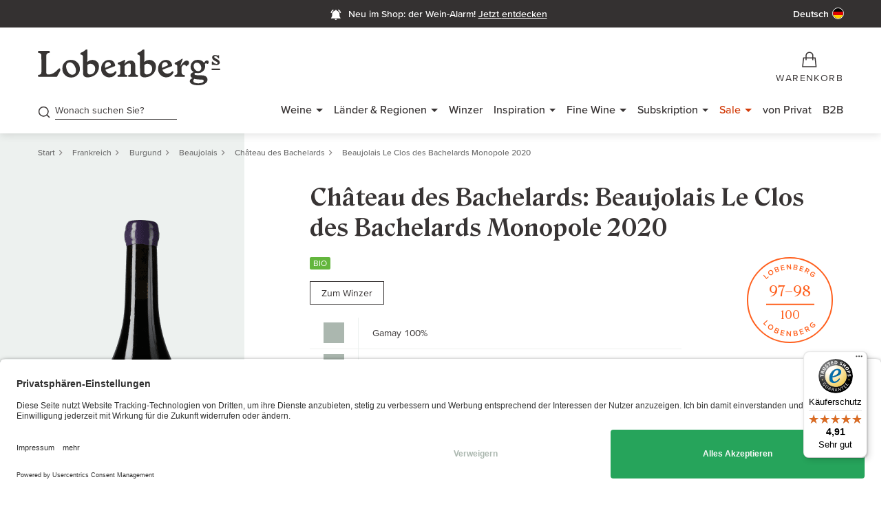

--- FILE ---
content_type: text/html; charset=utf-8
request_url: https://www.gute-weine.de/produkt/chateau-des-bachelards-beaujolais-le-clos-des-bachelards-monopole-2020-57769h/
body_size: 61839
content:
<!DOCTYPE html>
<html lang="de-DE">
<head>
    <meta charset="utf-8">

<!-- 
	(c) artundweise GmbH -

	This website is powered by TYPO3 - inspiring people to share!
	TYPO3 is a free open source Content Management Framework initially created by Kasper Skaarhoj and licensed under GNU/GPL.
	TYPO3 is copyright 1998-2026 of Kasper Skaarhoj. Extensions are copyright of their respective owners.
	Information and contribution at https://typo3.org/
-->


<title>Château des Bachelards: Beaujolais Le Clos des Bachelards Monopole 2020 - Lobenbergs</title>
<meta http-equiv="x-ua-compatible" content="IE=edge">
<meta name="generator" content="TYPO3 CMS">
<meta name="robots" content="noindex, follow">
<meta name="viewport" content="width=device-width, initial-scale=1">
<meta name="description" content="Wein online kaufen bei Deutschlands bestem Weinhändler 2022. Auf gute-weine.de erzählt Heiner Lobenberg von Weinen und Lieblingswinzern.">
<meta property="og:title" content="Château des Bachelards: Beaujolais Le Clos des Bachelards Monopole 2020">
<meta property="og:url" content="https://www.gute-weine.de/produkt/chateau-des-bachelards-beaujolais-le-clos-des-bachelards-monopole-2020-57769h/">
<meta property="og:description" content="Lobenberg: Comtesse Alexandra de Vazeilles ist nicht nur Schlossherrin, sondern auch leidenschaftliche Winzerin auf dem Vorzeige-Ökogut Château des Bachelards mitten im Herzen von Fleurie. Das Schloss ist annähernd ein Jahrtausend alt, von den Ben">
<meta property="og:image" content="https://res.cloudinary.com/guteweine/image/upload/v1/products/57769Hfl_o.png?_a=BAAE6HGY">
<meta name="twitter:card" content="summary">
<meta name="og:type" content="website">
<meta name="og:site_name" content="Lobenbergs Gute Weine">
<meta name="og:url" content="https://www.gute-weine.de/produkt/chateau-des-bachelards-beaujolais-le-clos-des-bachelards-monopole-2020-57769h/">
<meta name="og:title" content="Produkt">
<meta name="og:description" content="">
<meta name="og:image" content="https://www.gute-weine.de/fileadmin/default-images/mandant/default-share-image.jpg">
<meta name="og:image:url" content="https://www.gute-weine.de/fileadmin/default-images/mandant/default-share-image.jpg">
<meta name="format-detection" content="telephone=no">


<link rel="stylesheet" href="/_assets/9ebe51156f8229bdb6dd8b3e7a310c1f/Compiled/auw.productdetail.css?1768486832" media="screen">


<script>
var TYPO3 = Object.assign(TYPO3 || {}, Object.fromEntries(Object.entries({"lang":{"tx_auwwishlist.addtowishlist":"Auf die Wunschliste","tx_auwwishlist.addtowishlist-login":"F\u00fcr diese Funktion m\u00fcssen Sie angemeldet sein","tx_auwwishlist.removefromwishlist":"Von der Wunschliste entfernen","tx_auwwishlist_view.title":"Wunschliste.","tx_auwwishlist_view.product_saved_to_wishlists":"Der Artikel \"%s\" wurde in Ihren gew\u00e4hlten Wunschlisten gespeichert.","tx_auwwishlist_view.product_added_to_wishlist":"Der Artikel \"%s\" wurde zu Ihrer Wunschliste \"%s\" hinzugef\u00fcgt.","tx_auwwishlist_view.product_deleted_from_wishlist":"Der Artikel \"%s\" wurde von Ihrer Wunschliste \"%s\" entfernt.","tx_auwwishlist.select_the_wishlist_you_want_to_add_the_item_to":"W\u00e4hlen Sie die Wunschliste, zu der Sie den Artikel hinzuf\u00fcgen m\u00f6chten","tx_auwwishlist.add_to_wishlist":"Zur Wunschliste hinzuf\u00fcgen","tx_auwwishlist.wishlist_name":"Name der Wunschliste","tx_auwwishlist.cancel":"Abbrechen","tx_auwwishlist.create_wishlist":"Wunschliste erstellen","tx_auwwishlist.create_new_wishlist":"Neue Wunschliste erstellen","tx_auwwishlist.save_and_continue_shopping":"Speichern und weiter einkaufen","tx_auwwishlist.you_are_logged_out":"Sie sind abgemeldet","tx_auwwishlist.please_log_in_again":"Bitte melden sie sich erneut an","tx_auwwishlist.wishlist":"Wunschliste","tx_auwwishlist.error.wishlist_exists.title":"Fehler beim Anlegen der Wunschliste","tx_auwwishlist.error.wishlist_exists.msg":"Sie haben bereits eine Wunschliste mit diesem Namen.","tx_auwwishlist.rename.title":"Wunschliste umbenennen","tx_auwwishlist.rename.msg":"Die Wunschliste wurde umbenannt.","tx_auwwishlist.remove.title":"Wunschliste l\u00f6schen","tx_auwwishlist.remove.msg":"Die Wunschliste wurde gel\u00f6scht.","tx_auwwishlist.public.title":"Wunschliste ver\u00f6ffentlichen","tx_auwwishlist.is_public.msg":"Die Wunschliste ist \u00f6ffentlich.","tx_auwwishlist.is_not_public.msg":"Die Wunschliste ist nicht \u00f6ffentlich.","tx_auwwishlist.create.error.title":"Fehler beim Anlegen der Wunschliste","tx_auwwishlist.create.error.name_missing":"Bitte tragen Sie einen Namen ein.","tx_auwwishlist.create.error.name_exists":"Sie haben bereits eine Wunschliste mit diesem Namen.","tx_auwwishlist.create.title":"Wunschliste hinzugef\u00fcgt","tx_auwwishlist.create.msg":"Ihre Wunschliste wurde erfolgreich angelegt.","tx_auwwishlist.js.close":"Schlie\u00dfen","tx_auwwishlist.js.clipboard":"Zwischenablage","tx_auwwishlist.js.clipboard_copied":"Der Link wurde in die Zwischenablage kopiert.","tx_auwwishlist.js.clipboard_copied_error":"Fehler beim Kopieren. Bitte versuchen Sie es erneut.","tx_auwwishlist.js.selector_no_list":"Keine Liste gew\u00e4hlt (Wein entfernen)","tx_auwwishlist.js.selector_multiple_lists":"Mehrere Listen gew\u00e4hlt","tx_auwproduct_domain_model_product":"Produkt","product.color.css_class.rot":"rot","product.color.css_class.wei\u00df":"weiss","product.color.css_class.ros\u00e9":"rose","product.color.css_class.braun":"braun","product.color.css_class.gruen":"gruen","product.color.css_class.Mix":"mix","product.color.css_class.orange":"orange","product.type.TYPE_WINE":"Wein","product.type.TYPE_WINEPACKAGE":"Weinpaket","product.type.TYPE_ALCOHOLIC":"Spirituosen","product.type.TYPE_OIL":"\u00d6l","product.type.TYPE_GLASS":"Glas","product.type.TYPE_SPARKLING":"Schaumwein","product.type.TYPE_SWEETPORTSHERRY":"S\u00fc\u00dfwein \/ Portwein \/ Sherry","product.type.TYPE_COLLECTIONBOX":"Sammlerbox","product.type.TYPE_VIRTUAL_PRODUCT":"Virtuelles Produkt","detail.my_producer":"Mein Winzer","detail.to_producer":"zum Winzer","detail.vat":"inkl. MwSt, ","detail.vatNoComma":"inkl. MwSt ","detail.additionally":"zzgl.","detail.shipping":"Versandkosten","detail.exclusiveVat":"exkl. MwSt.,","detail.exclusiveVatNoComma":"exkl. MwSt.","detail.additionallyVatAnd":"Zzgl. MwSt. und","detail.includeZeroVatExclusive":"inkl. 0 % MwSt., exkl.","detail.shippingSingular":"Versand","detail.maxLimitReached":"Sie haben die maximale Bestellmenge von %s erreicht.","detail.minLimitReached":"Bitte beachten Sie: Die Mindestbestellmenge f\u00fcr diesen Wein betr\u00e4gt %s.","detail.lowStock":"Nur noch <span>%s\u00d7<\/span> verf\u00fcgbar","tx_auwproduct_domain_model_product.is_barrique":"Barrique","tx_auwproduct_domain_model_product.is_gereift":"Gereift","tx_auwproduct_domain_model_product.is_flaschengaerung":"Flascheng\u00e4rung","tx_auwproduct_domain_model_product.is_perlend":"Perlend","tx_auwproduct_domain_model_product.is_ungeschwefelt":"ungeschwefelt","tx_auwproduct.producer.no_producer_found":"Es wurden leider keine passenden Winzer gefunden, \u00fcberpr\u00fcfen Sie ob Ihre Eingabe korrekt ist.","tx_auwproduct.to_top":"nach oben","tx_auwproduct.price_advantage.ab_hof_preis_text":"F\u00fcr deutsche Weine zahlen Sie bei uns genau den Preis, den Sie auch direkt vor Ort am Weingut bezahlen w\u00fcrden.","tx_auwproduct.price_advantage.ab_hof_preis":"Ab-Hof-Preis","tx_auwproduct.price_advantage.b2b_preis":"B2B-Preis","tx_auwproduct.price_advantage.b2b_preis_text":"Als B2B Kunde profitieren Sie von besonders guten Konditionen. Bei den abgebildeten Preisen handelt es sich um Netto-Preise.","tx_auwproduct.price_advantage.club_preis":"Weinclub-Preis","tx_auwproduct.price_advantage.club_preis_text":"Sie erhalten auf alle Weine einen Rabatt von mindestens 10%. Ausgenommen sind Subskriptionsweine, Restposten sowie alle deutschen Weine.","tx_auwproduct.price_advantage.club_preis_not_logged_in":"Nur f\u00fcr Mitglieder des Weinclubs erh\u00e4ltlich","tx_auwproduct.price_advantage.club_preis_not_logged_in_text":"Als Weinclub-Mitglied k\u00f6nnen Sie diesen Wein kaufen und erhalten weitere attraktive Vorteile. Wenn Sie bereits Club-Mitglied sind, dann melden Sie sich in Ihrem Kundenkonto an, um diesen Wein zu kaufen.","tx_auwproduct.price_advantage.more_about_wineclub":"Mehr \u00fcber den Weinclub","tx_auwproduct.price_advantage.club_preis_not_logged_in_no_club":"Nur f\u00fcr Mitglieder des Weinclubs erh\u00e4ltlich","tx_auwproduct.price_advantage.club_preis_not_logged_in_no_club_text":"Dieser Wein ist nur f\u00fcr Mitglieder des Weinclubs erh\u00e4ltlich. Wie Sie in den Weinclub aufgenommen werden und was Ihre Vorteile sind, erfahren Sie auf folgender Seite","tx_auwproduct.price_advantage.grand_cru_preis":"Grand Cru-Preis","tx_auwproduct.price_advantage.grand_cru_preis_text":"Sie erhalten auf alle Weine einen Rabatt von mindestens 10%. Ausgenommen sind Subskriptionsweine, Restposten sowie alle deutschen Weine.","tx_auwproduct.price_advantage.grand_cru_preis_logged_in_no_gc":"Nur f\u00fcr Grand Cru Kunden erh\u00e4ltlich","tx_auwproduct.price_advantage.grand_cru_preis_logged_in_no_gc_text":"Dieser Wein ist nur f\u00fcr Grand Cru Kunden erh\u00e4ltlich. Wie Sie in den Grand Cru Club aufgenommen werden und was Ihre Vorteile sind, erfahren Sie auf folgender Seite","tx_auwproduct.price_advantage.more_about_grandcru":"Mehr \u00fcber den Grand Cru Club","tx_auwproduct.price_advantage.grand_cru_preis_not_logged_in":"Nur f\u00fcr Grand Cru Kunden erh\u00e4ltlich","tx_auwproduct.price_advantage.grand_cru_preis_not_logged_in_text":"Als Grand Cru Kunde k\u00f6nnen Sie diesen Wein kaufen und erhalten weitere attraktive Vorteile. Wenn Sie bereits Grand Cru Kunde sind, dann melden Sie sich in Ihrem Kundenkonto an um diesen Wein zu kaufen.","tx_auwproduct.price_advantage.sale":"Sale","tx_auwproduct.price_advantage.sale_text":"Dieser Artikel ist ein Restbestand. Sie erhalten die letzten Flaschen zum besonders reduzierten Preis.","tx_auwproduct.price_advantage.subscription":"Subskription","tx_auwproduct.price_advantage.subscription_text":"Sie kaufen diesen Wein vor der Markteinf\u00fchrung zum besonders g\u00fcnstigen Preis.","tx_auwproduct.price_advantage.weinpaket":"Paket-Vorteil","tx_auwproduct.price_advantage.weinpaket_text":"Bei allen Weinpaketen sparen Sie gegen\u00fcber dem Kaufpreis der einzelnen Flaschen.","tx_auwproduct.price_advantage.winzer_preis":"Winzer-Preis","tx_auwproduct.price_advantage.winzer_preis_text":"Sie kaufen alle Weine zu besonderen Freundschaftskonditionen.","tx_auwproduct.collector_box":"Sammlerbox","tx_auwproduct.accesories":"Zubeh\u00f6r","tx_auwproduct.all_wines_from":"Alle Weine von","tx_auwproduct.to_the_winery":"Zum Winzer","tx_auwproduct.allergens":"Allergene","tx_auwproduct.contains_sulphites":"enth\u00e4lt Sulfite","tx_auwproduct.bottler_information":"Abf\u00fcllerinformation","tx_auwproduct.bottler":"Abf\u00fcller","tx_auwproduct.importer":"Importeur","tx_auwproduct.good_to_know":"Gut zu wissen","tx_auwproduct.heiner_lobenberg_about":"Heiner Lobenberg \u00fcber","tx_auwproduct.winepackage_price_advantage":"Mit diesem Weinpaket sparen Sie gegen\u00fcber dem Kaufpreis der einzelnen Flaschen!","tx_auwproduct.included_wines":"Enthaltene Weine","tx_auwproduct.allergens_text":"Angaben zu den einzelnen Weinen sowie Informationen zu N\u00e4hrwerten und Zusatzstoffen finden Sie auf den jeweiligen Detailseiten","tx_auwproduct.lobenbergs_opinion":"Das sagt Lobenberg zu diesem Weinpaket","tx_auwproduct.attributes.grape_variety":"Rebsorte","tx_auwproduct.attributes.wine":"Wein","tx_auwproduct.attributes.wine_styles":"Wine Styles","tx_auwproduct.attributes.rating":"Bewertung","tx_auwproduct.attributes.location":"Lage","tx_auwproduct.attributes.allergens":"Allergene","tx_auwproduct.maturity":"Trinkreife","tx_auwproduct.packed_in":"Verpackt in","tx_auwproduct.vol":"Vol","tx_auwproduct.ingredients":"Zutaten","tx_auwproduct.nutritional_information":"N\u00e4hrwertangaben","tx_auwproduct.contains_on_average":"100ml enthalten durchschnittlich","tx_auwproduct.wine_club":"Weinclub","tx_auwproduct.gc_club":"GC Club","tx_auwproduct.bio":"Bio","tx_auwproduct.vdp":"VDP","tx_auwproduct.limited":"Limitiert","tx_auwproduct.new":"Neu","tx_auwproduct.wooden_box":"Holzkiste","tx_auwproduct.bottles":"Flaschen","tx_auwproduct.available_in_wooden_box":"Kauf ganzer %ser-Gebinde inkl. Holzkiste","tx_auwproduct.original_wooden_box":"Original Holzkiste","tx_auwproduct.collectorbox_ohk_text":"Wenn Sie diese Sammlerbox kaufen, erhalten Sie diese kostenfrei in der Original-Holzkiste.","tx_auwproduct.winepackage_ohk_text":"Wenn Sie dieses Weinpaket kaufen, erhalten Sie dieses kostenfrei in der Original-Holzkiste.","tx_auwproduct.wine_ohk_text":"Wenn Sie einen Wein kaufen, erhalten Sie diesen kostenfrei in der Original-Holzkiste.","tx_auwproduct.wines_ohk_text":"Wenn Sie %s Weine kaufen, erhalten Sie diese kostenfrei in der Original-Holzkiste.","tx_auwproduct.cuvee":"Cuv\u00e9e","tx_auwproduct.producer_search":"Nach welchem Winzer suchen Sie?","tx_auwproduct.other_vintages_and_sizes":"Andere Jahrg\u00e4nge und Gr\u00f6\u00dfen","tx_auwproduct.optgroup.label.year":"Jahrgang","tx_auwproduct.bottle_size":"Flaschengr\u00f6\u00dfe","tx_auwproduct.free_shipping_from":"Versandkostenfrei ab","tx_auwproduct.remove_filter":"Filter entfernen","tx_auwproduct.added":"Hinzugef\u00fcgt","tx_auwproduct.about":"\u00fcber","tx_auwproduct.add_to_cart":"In den Warenkorb","tx_auwproduct.login_into_shop":"Im Shop anmelden","tx_auwproduct.info_about_gc_club":"Infos zum GC Club","tx_auwproduct.info_about_wine_club":"Infos zum Weinclub","tx_auwproduct.in_stock":"Auf Lager","tx_auwproduct.not_in_stock":"Nicht auf Lager","tx_auwproduct.alternative_products.headline":"Alternative Produkte anzeigen","tx_auwproduct.alternative_products.unfortunately_not_in_stock":"Dieser Artikel ist leider nicht auf Lager.","tx_auwproduct.alternative_products.attractive_alternatives_for_you":"Wir haben Ihnen hier aber ein paar attraktive Alternativen herausgesucht.","tx_auwproduct_domain_model_product.characteristics.trocken":"trocken","tx_auwproduct_domain_model_product.characteristics.s\u00fcss":"s\u00fc\u00df","tx_auwproduct_domain_model_product.color.rot":"rot","tx_auwproduct_domain_model_product.color.wei\u00df":"wei\u00df","tx_auwproduct_domain_model_product.color.hell":"hell","tx_auwproduct_domain_model_product.color.ros\u00e9":"ros\u00e9","tx_auwproduct_domain_model_product.color.gruen":"gr\u00fcn","tx_auwproduct_domain_model_product.color.Mix":"Mix","tx_auwproduct_domain_model_product.color.braun":"braun","tx_auwproduct_domain_model_product.color.gelb":"gelb","tx_auwproduct_domain_model_product.color.orange":"orange","tx_auwproduct.voucher":"Gutschein","tx_auwproduct.rater.default.alt":"Verkostungsnotiz","tx_auwproduct.add_to_wishlist":"Zur Wunschliste hinzuf\u00fcgen","tx_auwproduct.remove_from_wishlist":"Von Wunschliste entfernen","tx_auwproduct.lvp.to_shop":"Zum von Privat Shop","tx_auwproduct.lvp.cancel":"Abbrechen","tx_auwproduct.lvp.modal.headline":"Sie werden zu Lobenbergs von Privat weitergeleitet","tx_auwproduct.lvp.modal.intro":"Wir leiten Sie nun in unseren Lobenbergs von Privat Shop weiter, tauchen Sie ein in unser Herzensprojekt: eine separate Plattform, auf der wir die gereiften Sch\u00e4tze unserer Kunden anbieten. Von Experten gepr\u00fcft und aus unserem Lager versendet.","tx_auwproduct.lvp.modal.note":"Hinweis:","tx_auwproduct.lvp.modal.note_text":"Sie ben\u00f6tigen dort eine neue Registrierung. Eine gemeinsame Bestellung beider Shops ist leider nicht m\u00f6glich.","tx_auwproduct.lvp.modal.outro":"Viel Spa\u00df beim Entdecken!"}}).filter((entry) => !['__proto__', 'prototype', 'constructor'].includes(entry[0]))));

</script>
<script src="/typo3temp/assets/compressed/merged-c7fa46953d43f91fd5a5cd5d6ac0e010.js?1768487063"></script>


<script type="application/ld+json">{"@context":"https:\/\/schema.org","@type":"Product","sku":"57769H","name":"Beaujolais Le Clos des Bachelards Monopole","image":"https:\/\/res.cloudinary.com\/guteweine\/image\/upload\/v1\/products\/57769Hfl_o.png?_a=BAAE6HGY","description":"Lobenberg: Comtesse Alexandra de Vazeilles ist nicht nur Schlossherrin, sondern auch leidenschaftliche Winzerin auf dem Vorzeige-\u00d6kogut Ch\u00e2teau des Bachelards mitten im Herzen von Fleurie. Das Schloss ist ann\u00e4hernd ein Jahrtausend alt, von den Benediktinerm\u00f6nchen von Cluny erbaut und seit jeher auch Weinbauinstitution. Heute bio- und biodynamisch zertifiziert und in jeglicher Hinsicht auf naturnahen Anbau und Nachhaltigkeit ausgelegt. Agroforstwirtschaft in den Reben, die Unkr\u00e4uter werden von Schafen beseitigt, Bienenv\u00f6lker leben zwischen den St\u00f6cken, alle Weinberge werden mit dem Pferdepflug bewirtschaftet. Einzelpfahlerziehung wie an der Mosel, sehr ungew\u00f6hnlich in den nicht ganz so steilen Lagen des Beaujolais. Sie merken, bei diesem Weingut ist alles ein bisschen anders, so sind auch die Weine. Der Clos des Bachelards ist die Monopol-Lage im Herzen des Weingutes. Ein uraltes Terroir, schon von M\u00f6nchen bewirtschaftet und wie alle Weine des Ch\u00e2teau auf Granitboden. Es liegt direkt vor dem Schloss wie ein kleiner ummauerter Garten, B\u00e4ume und Str\u00e4ucher stehen zwischen den Reben. Der Wein ist reich und intensiv, zeigt viel rote Waldbeeren und Waldbodenaromatik, Schlehe und roten Pfirsich. Unglaublich druckvoll und mundf\u00fcllend \u2013 man mag kaum glauben, dass ein Fleurie so viel Mineralit\u00e4t, Konzentration und Power entfalten kann. Er ist strukturierter und seri\u00f6ser, dichter und kompakter als der normale Fleurie Village, ist aber gleichzeitig nicht schwerer, im Gegenteil, er ist noch feiner und t\u00e4nzelnder. Bleibt ewig am Gaumen stehen mit feinmineralischer Graphitnote, die sich auf der Zunge festbei\u00dft wie ein Fels in der Brandung. Ein irrer Wein und sicher einer der besten Beaujolais \u00fcberhaupt. In der Jugend k\u00f6nnen die Weine etwas scheu sein, aufgrund ihres speziellen Ausbaus. Man kann sie etwas fr\u00fcher \u00f6ffnen oder karaffieren. Riesiges Alterungspotenzial!","color":"rot","manufacturer":{"@type":"Organization","name":"Ch\u00e2teau des Bachelards"},"brand":{"@type":"Brand","name":"Ch\u00e2teau des Bachelards"},"offers":{"@type":"Offer","availability":"https:\/\/schema.org\/OutOfStock","price":88,"priceValidUntil":"2027-01-18","priceCurrency":"EUR","url":"https:\/\/www.gute-weine.de\/produkt\/chateau-des-bachelards-beaujolais-le-clos-des-bachelards-monopole-2020-57769h\/","itemOffered":{"@type":"Offer","name":"Beaujolais Le Clos des Bachelards Monopole","sku":"57769H"},"shippingDetails":{"@type":"OfferShippingDetails","shippingDestination":{"addressCountry":"DE"},"deliveryTime":{"@type":"ShippingDeliveryTime","businessDays":{"@type":"OpeningHoursSpecification","dayOfWeek":["https:\/\/schema.org\/Monday","https:\/\/schema.org\/Tuesday","https:\/\/schema.org\/Wednesday","https:\/\/schema.org\/Thursday","https:\/\/schema.org\/Friday"]},"cutoffTime":"18:00:00+01:00","handlingTime":{"@type":"QuantitativeValue","minValue":0,"maxValue":1,"unitCode":"DAY"},"transitTime":{"@type":"QuantitativeValue","minValue":1,"maxValue":2,"unitCode":"DAY"}},"shippingRate":{"@type":"ShippingRateSettings","shippingRate":{"@type":"MonetaryAmount","value":5,"currency":"EUR"},"freeShippingThreshold":{"@type":"MonetaryAmount","value":60,"currency":"EUR"}}}},"additionalProperty":[{"@type":"PropertyValue","name":"Flavor Profile","value":"seidig & aromatisch, strukturiert"},{"@type":"PropertyValue","name":"Alcohol Content","value":"13,5 % vol."},{"@type":"PropertyValue","name":"Vintage","value":2020},{"@type":"PropertyValue","name":"Bottle Size","value":"0.75 l"},{"@type":"PropertyValue","name":"Price Per Unit","value":117.33},{"@type":"PropertyValue","name":"Country","value":"Frankreich"},{"@type":"PropertyValue","name":"Region","value":"Burgund"},{"@type":"PropertyValue","name":"Subregion","value":"Beaujolais"},{"@type":"PropertyValue","name":"Grape","value":"Gamay 100%"},{"@type":"PropertyValue","name":"Allergens","value":"Sulfite"},{"@type":"PropertyValue","name":"Rating","value":"Lobenberg 97\u201398\/100, Suckling 98\/100, Falstaff 95\/100"},{"@type":"PropertyValue","name":"Organic","value":"Yes"},{"@type":"PropertyValue","name":"Maturity","value":"2026 - 2045"}],"category":"Wein"}</script>
<link rel="apple-touch-icon" sizes="72x72" href="/_assets/9ebe51156f8229bdb6dd8b3e7a310c1f/img/Favicons/apple-icon-72x72.png">
<link rel="apple-touch-icon" sizes="76x76" href="/_assets/9ebe51156f8229bdb6dd8b3e7a310c1f/img/Favicons/apple-icon-76x76.png">
<link rel="apple-touch-icon" sizes="114x114" href="/_assets/9ebe51156f8229bdb6dd8b3e7a310c1f/img/Favicons/apple-icon-114x114.png">
<link rel="apple-touch-icon" sizes="120x120" href="/_assets/9ebe51156f8229bdb6dd8b3e7a310c1f/img/Favicons/apple-icon-120x120.png">
<link rel="apple-touch-icon" sizes="144x144" href="/_assets/9ebe51156f8229bdb6dd8b3e7a310c1f/img/Favicons/apple-icon-144x144.png">
<link rel="apple-touch-icon" sizes="152x152" href="/_assets/9ebe51156f8229bdb6dd8b3e7a310c1f/img/Favicons/apple-icon-152x152.png">
<link rel="apple-touch-icon" sizes="180x180" href="/_assets/9ebe51156f8229bdb6dd8b3e7a310c1f/img/Favicons/apple-icon-180x180.png">
<link rel="icon" type="image/png" sizes="16x16" href="/_assets/9ebe51156f8229bdb6dd8b3e7a310c1f/img/Favicons/favicon-16x16.png">
<link rel="icon" type="image/png" sizes="32x32" href="/_assets/9ebe51156f8229bdb6dd8b3e7a310c1f/img/Favicons/favicon-32x32.png">
<link rel="icon" type="image/png" sizes="96x96" href="/_assets/9ebe51156f8229bdb6dd8b3e7a310c1f/img/Favicons/favicon-96x96.png">
<link rel="manifest" href="/_assets/9ebe51156f8229bdb6dd8b3e7a310c1f/img/Favicons/manifest.json"><link rel="stylesheet" type="text/css" href="/_assets/9ebe51156f8229bdb6dd8b3e7a310c1f/Compiled/print.bundle.css" media="print" onload="this.rel='stylesheet'"><link rel="preload" href="/_assets/9ebe51156f8229bdb6dd8b3e7a310c1f/fonts/proxima-nova/ProximaVara-subset.woff2" as="font" type="font/woff2" crossorigin><link rel="preload" href="/_assets/9ebe51156f8229bdb6dd8b3e7a310c1f/fonts/roslindale/RoslindaleVariable-subset.woff2" as="font" type="font/woff2" crossorigin><script>window.auwDataLayer = window.auwDataLayer || {};
var pageview = {
  "pageview": {"context": "pageview"}
};Object.assign(pageview.pageview, {"page_type": "pdp"});Object.assign(pageview.pageview, {"url": "/produkt/"});Object.assign(pageview.pageview, {"is_category":false});Object.assign(pageview.pageview, {"pid":244});Object.assign(pageview.pageview, {"language_id":0});Object.assign(pageview.pageview, {"locale": "de_DE.UTF-8"});Object.assign(pageview.pageview, {"hreflang": "de-DE"});Object.assign(pageview.pageview, {"currency": "EUR"});Object.assign(pageview.pageview, {"trustedshops":true});Object.assign(pageview.pageview, {"debug":false});Object.assign(window.auwDataLayer, pageview);</script><script>
window.dataLayer = window.dataLayer || [];
function gtag(){dataLayer.push(arguments);}
gtag('consent', 'default', {
  'ad_storage': 'denied',
  'ad_user_data': 'denied',
  'ad_personalization': 'denied',
  'analytics_storage': 'denied',
});
</script><link rel="preload" href="https://www.googletagmanager.com/gtm.js?id=GTM-5726N25" as="script" /><!-- Google Tag Manager -->
<script>(function(w,d,s,l,i){w[l]=w[l]||[];w[l].push({'gtm.start':
new Date().getTime(),event:'gtm.js'});var f=d.getElementsByTagName(s)[0],
j=d.createElement(s),dl=l!='dataLayer'?'&l='+l:'';j.async=true;j.src=
'https://www.googletagmanager.com/gtm.js?id='+i+dl;f.parentNode.insertBefore(j,f);
})(window,document,'script','dataLayer','GTM-5726N25');</script>
<!-- End Google Tag Manager -->  <link rel="preconnect" href="https://cdn.weglot.com" />  <link rel="preconnect" href="https://api.usercentrics.eu" />
  <link rel="preconnect" href="https://app.usercentrics.eu" /><link rel="stylesheet" type="text/css" href="/_assets/9ebe51156f8229bdb6dd8b3e7a310c1f/Compiled/VariableFontProximaNova.bundle.css" media="screen"><link rel="stylesheet" type="text/css" href="/_assets/9ebe51156f8229bdb6dd8b3e7a310c1f/Compiled/VariableFontRoslindale.bundle.css" media="screen"><link rel="stylesheet" type="text/css" href="/_assets/9ebe51156f8229bdb6dd8b3e7a310c1f/Compiled/FontLgwIconV13.bundle.css" media="screen">    <script type="text/html" id="webrecommender-tmpl">
    <![CDATA[
        {{ for (var i=0; i < SC.page.products.length; i++) { }}
            {{ var p = SC.page.products[i]; }}
            {{ var categoryRaw = p.category.replace(/>/g, ", ").replace(/\|/g, " "); }}
            {{ var category = p.category.replace(/>/g, ", ").replace(/\|/g, "<br>"); }}
            {{ var price_formatted = parseFloat(p.price).format(2, 3, ".", ","); }}
            <div data-scarabitem="{{=p.id}}" style="display: inline-block" class="rec-item product-container">
                <div class="rec-item__image">
                  <a href="{{=p.link}}" title="{{=p.title}}"><img src="{{=p.image}}" class="rec-image" alt="{{=p.title}}" title="{{=p.title}}"></a>
                </div>
                <div class="wine-teaser__content">
                  <div class="rec-item__name wine-teaser__title">
                      <h4 class="b4"><a href="{{=p.link}}" title="{{=p.title}}">{{=p.title}}</a></h4>
                      <p class="b6">{{ if(p.brand) { }}{{=p.brand}}{{ } }}</p>
                  </div>
                  <div class="wine-teaser__price rec-item__price">
                      <p class="b4-wide">{{=price_formatted}} €</p>
                  </div>
              </div>
            </div>
        {{ } }}
    ]]>
    </script><link rel="preconnect" href="https://res.cloudinary.com/" crossorigin />
<link rel="canonical" href="https://www.gute-weine.de/produkt/chateau-des-bachelards-beaujolais-le-clos-des-bachelards-monopole-2020-57769h/"/>

<link rel="alternate" hreflang="de-DE" href="https://www.gute-weine.de/produkt/chateau-des-bachelards-beaujolais-le-clos-des-bachelards-monopole-2020-57769h/">
<link rel="alternate" hreflang="da-DK" href="https://www.gute-weine.de/dk/produkt/chateau-des-bachelards-beaujolais-le-clos-des-bachelards-monopole-2020-57769h/">
<link rel="alternate" hreflang="x-default" href="https://www.gute-weine.de/produkt/chateau-des-bachelards-beaujolais-le-clos-des-bachelards-monopole-2020-57769h/">
</head>
<body id="body_244" class="  lang-0 ">



<div id="auw-tracking" class="auw-tracking" style="display:none;" data-user-information-uri="https://www.gute-weine.de/produkt/user-information.json"></div>
<div id="auw-messages" class="weglot_dynamic_translation"></div>

<div id="view-box-site">
  
  

<header class="header-container" id="header">
    <div   class="auw-ce      auw-ce auw-ce__full-width  aboveHeaderMessage    auw-fullwidth"  style=" background:#343131 ;" ><a aria-hidden="true" id="c1682"></a>

        
    
    
        <div   class="auw-ce          html" >
    

            <a id="c88703"></a>
            
            
            
                

            
            
            

    <style>@media (min-width: 1200px) {.lgw-ribbon-spalte-4-4-4 {flex: 1}}</style>


            
                



            
            
                



            
            

        

</div>
    
        <div   class="auw-ce          auw-container" ><a aria-hidden="true" id="c88699"></a>
    <div   class="auw-ce          html" >
    

            <a id="c171821"></a>
            
            
            
                

            
            
            

    <div class="container pt__xs pb__xs d-flex" style="background: #343131;">

    <!-- LEFTE SPALTE – Desktop: leer | Mobile: Wein-Alarm -->
    <div class="lgw-ribbon-spalte-4-4-4 d-flex align-items-center left-col">
        <div class="left-mobile d-flex align-items-center">
            <a href="https://www.gute-weine.de/neu-im-shop-wein-alarm/?utm_source=website&utm_medium=above-header-banner&utm_campaign=wein-alarm" class="weinalarm-link d-flex align-items-center">
                <div class="icon-wrap mr__xxs">
                    <svg width="20" height="20" viewBox="0 0 26 26" fill="none" xmlns="http://www.w3.org/2000/svg">
                        <path d="M12.7844 22.149C13.8449 22.149 14.7029 21.291 14.7029 20.2305H10.8658C10.8658 21.291 11.7239 22.149 12.7844 22.149Z" fill="white"/>
                        <path d="M18.7532 14.9521V11.3225C18.7532 8.5432 16.7408 6.22023 14.0634 5.65608V5.35974C14.0634 4.67115 13.4921 4.1153 12.7844 4.1153C12.0767 4.1153 11.5054 4.67115 11.5054 5.35974V5.65608C8.82802 6.22023 6.8157 8.5432 6.8157 11.3225V14.9521L5.11035 18.3095H20.4585L18.7532 14.9521Z" fill="white" stroke="white" stroke-width="2"/>
                        <path d="M21.6519 8.85828C21.1367 6.35932 19.5314 4.24332 17.3422 3M3.91699 8.85828C4.43211 6.35932 6.03749 4.24332 8.22662 3" stroke="white" stroke-width="2"/>
                    </svg>
                </div>
                <p class="h5 color-white mb__zero ml__xxs mr__xs">
                    Neu im Shop: Wein-Alarm
                </p>
            </a>
        </div>
    </div>

    <!-- MITTELSPALTE – Desktop: Wein-Alarm | Mobile: leer -->
    <div class="lgw-ribbon-spalte-4-4-4 d-flex align-items-center justify-content-center middle-col middle-desktop">
        <a href="https://www.gute-weine.de/neu-im-shop-wein-alarm/?utm_source=website&utm_medium=above-header-banner&utm_campaign=wein-alarm"  class="weinalarm-link d-flex align-items-center">
            <div class="icon-wrap mr__xxs">
                <svg width="20" height="20" viewBox="0 0 26 26" fill="none" xmlns="http://www.w3.org/2000/svg">
                    <path d="M12.7844 22.149C13.8449 22.149 14.7029 21.291 14.7029 20.2305H10.8658C10.8658 21.291 11.7239 22.149 12.7844 22.149Z" fill="white"/>
                    <path d="M18.7532 14.9521V11.3225C18.7532 8.5432 16.7408 6.22023 14.0634 5.65608V5.35974C14.0634 4.67115 13.4921 4.1153 12.7844 4.1153C12.0767 4.1153 11.5054 4.67115 11.5054 5.35974V5.65608C8.82802 6.22023 6.8157 8.5432 6.8157 11.3225V14.9521L5.11035 18.3095H20.4585L18.7532 14.9521Z" fill="white" stroke="white" stroke-width="2"/>
                    <path d="M21.6519 8.85828C21.1367 6.35932 19.5314 4.24332 17.3422 3M3.91699 8.85828C4.43211 6.35932 6.03749 4.24332 8.22662 3" stroke="white" stroke-width="2"/>
                </svg>
            </div>
            <p class="h5 color-white mb__zero ml__xxs mr__xs">
                Neu im Shop: der Wein-Alarm! <u>Jetzt <span style="white-space:nowrap">entdecken</span></u>
            </p>
        </a>
    </div>

    <!-- RECHTE SPALTE – bleibt leer -->
    <div class="lgw-ribbon-spalte-4-4-4 d-flex align-items-center justify-content-end right-col" id="weglot_language_switch_container">
    </div>

</div>

<!-- CSS -->
<style>
/* Desktop / Mobile Display Regeln */
@media (max-width: 990px) {
    .middle-desktop { display: none !important; }
    .left-mobile { display: flex !important; }
}

@media (min-width: 990px) {
    .left-mobile { display: none !important; }
    .middle-desktop { display: flex !important; }

    .left-col, .middle-col, .right-col { width: 33.333%; }
    .left-col { justify-content: flex-start; }
    .middle-col { justify-content: center; }
    .right-col { justify-content: flex-end; }
}
#header .aboveHeaderMessage .left-col,
#header .aboveHeaderMessage .middle-col {position: relative; z-index: 12;}
  
.weinalarm-link {
    color: white !important;
    text-decoration: none;
    display: flex;
    align-items: center;
}
.weinalarm-link:hover {
    color: white !important;
    text-decoration: none;
    opacity: 1 !important;
}
</style>


            
                



            
            
                



            
            

        

</div>

</div>
    


    







</div>
    <div class="navigation-lang--wrapper container">
        
    <nav aria-label="" class="navigation-lang dropdown">
        
            
                    
    
            <button type="button" class="btn btn-none" data-bs-toggle="dropdown" data-bs-offset="0,5" aria-expanded="false">
                <span id="language_button--content">
                    Deutsch
                    
    
    <span class="language_flag" aria-hidden="true">
        <svg xmlns="http://www.w3.org/2000/svg" id="flag-icon-css-de" viewBox="0 0 512 512"><clipPath id="wg-round-mask"><circle cx="50%" cy="50%" r="50%" fill="white" /></clipPath><g clip-path="url(#wg-round-mask)">
            <path fill="#ffce00" d="M0 341.3h512V512H0z"/>
            <path d="M0 0h512v170.7H0z"/>
            <path fill="#d00" d="M0 170.7h512v170.6H0z"/>
        </g></svg>
    </span>


                </span>
                
                    <span id="language_button--content-en">
                        English
                        
    <span class="language_flag" aria-hidden="true">
        <svg xmlns="http://www.w3.org/2000/svg" id="flag-icon-css-gb" viewBox="0 0 512 512"><clipPath id="wg-round-mask"><circle cx="50%" cy="50%" r="50%" fill="white" /></clipPath><g clip-path="url(#wg-round-mask)">
            <path fill="#012169" d="M0 0h512v512H0z"/>
            <path fill="#FFF" d="M512 0v64L322 256l190 187v69h-67L254 324 68 512H0v-68l186-187L0 74V0h62l192 188L440 0z"/>
            <path fill="#C8102E" d="M184 324l11 34L42 512H0v-3l184-185zm124-12l54 8 150 147v45L308 312zM512 0L320 196l-4-44L466 0h46zM0 1l193 189-59-8L0 49V1z"/>
            <path fill="#FFF" d="M176 0v512h160V0H176zM0 176v160h512V176H0z"/>
            <path fill="#C8102E" d="M0 208v96h512v-96H0zM208 0v512h96V0h-96z"/>
        </g></svg>
    </span>

                    </span>
                
            </button>
        

                
        
            
        
        <ul id="language_menu" class="dropdown-menu bs-dropdown">
            
                
            
                
                        
    
            <li class="b6">
                <a href="/dk/produkt/chateau-des-bachelards-beaujolais-le-clos-des-bachelards-monopole-2020-57769h/" class="">Dansk 
    
    <span class="language_flag"  aria-hidden="true">
        <svg xmlns="http://www.w3.org/2000/svg" id="flag-icon-css-dk" viewBox="0 0 512 512"><clipPath id="wg-round-mask"><circle cx="50%" cy="50%" r="50%" fill="white" /></clipPath><g clip-path="url(#wg-round-mask)">
          <path fill="#c8102e" d="M0 0h512.1v512H0z"/>
          <path fill="#fff" d="M144 0h73.1v512H144z"/>
          <path fill="#fff" d="M0 219.4h512.1v73.2H0z"/>
        </g></svg>
    </span>

</a>
            </li>
        

                    
            
            
                <li id="language_item--weglot-en" class="b6">
                    <a href="javascript:void(0);" class="weglot-switch-to-en">English 
    <span class="language_flag" aria-hidden="true">
        <svg xmlns="http://www.w3.org/2000/svg" id="flag-icon-css-gb" viewBox="0 0 512 512"><clipPath id="wg-round-mask"><circle cx="50%" cy="50%" r="50%" fill="white" /></clipPath><g clip-path="url(#wg-round-mask)">
            <path fill="#012169" d="M0 0h512v512H0z"/>
            <path fill="#FFF" d="M512 0v64L322 256l190 187v69h-67L254 324 68 512H0v-68l186-187L0 74V0h62l192 188L440 0z"/>
            <path fill="#C8102E" d="M184 324l11 34L42 512H0v-3l184-185zm124-12l54 8 150 147v45L308 312zM512 0L320 196l-4-44L466 0h46zM0 1l193 189-59-8L0 49V1z"/>
            <path fill="#FFF" d="M176 0v512h160V0H176zM0 176v160h512V176H0z"/>
            <path fill="#C8102E" d="M0 208v96h512v-96H0zM208 0v512h96V0h-96z"/>
        </g></svg>
    </span>
</a>
                </li>
                <li id="language_item--weglot-de" class="b6">
                    <a href="javascript:void(0);" class="weglot-switch-to-de">Deutsch 
    <span class="language_flag" aria-hidden="true">
        <svg xmlns="http://www.w3.org/2000/svg" id="flag-icon-css-de" viewBox="0 0 512 512"><clipPath id="wg-round-mask"><circle cx="50%" cy="50%" r="50%" fill="white" /></clipPath><g clip-path="url(#wg-round-mask)">
            <path fill="#ffce00" d="M0 341.3h512V512H0z"/>
            <path d="M0 0h512v170.7H0z"/>
            <path fill="#d00" d="M0 170.7h512v170.6H0z"/>
        </g></svg>
    </span>
</a>
                </li>
            
        </ul>
    </nav>















    </div>
    <div class="container">
        <div class="row header__top">
            <div class="header__top--burger">
                <button class="btn btn-none hamburger hamburger--collapse is-unloaded" id="mobileMenu__clicker" type="button" aria-controls="navigation"
                   data-is-needed-at="1199"
                   data-opening-direction="left"
                   data-sliding-submenus="true">
                <span class="hamburger-box">

                    <img class="menu-state loading-icon" title="Menü lädt" src="/_assets/9ebe51156f8229bdb6dd8b3e7a310c1f/img/lgw-loader.gif?1713329334" alt="Inhalte werden geladen - Weinglas Animation">
                  <i class="icon icon-exclamation-circle menu-state" title="Fehler - bitte laden Sie die Seite erneut"></i>
                  <i class="icon icon-sync menu-state" title="Menü laden"></i>
                  <span class="hamburger-inner"></span>
                </span>
                <span class="visually-hidden">Hauptnavigation öffnen</span>
                </button>
            </div>
            <div class="col-xl-8 header__top--logo">
                <a class="header__logo" href="/">
    
            
                    <svg viewBox="0 0 115.3102 22.6772" xmlns="http://www.w3.org/2000/svg"><g fill="#373433"><path d="m11.6842 17.3387s-.7985-.0457-3.3766-.0457l-7.9392.0457a.304.304 0 0 1 -.3194-.2737l-.0456-.5932a.2824.2824 0 0 1 .2738-.3418c1.1863-.1825 1.8479-.6159 1.8479-1.848l-.0229-10.3351c0-1.232-.6387-1.6654-1.825-1.8479a.2824.2824 0 0 1 -.2738-.3423l.0456-.5932a.304.304 0 0 1 .3194-.2735h6.6616a.3039.3039 0 0 1 .3193.2737l.0457.5932a.2824.2824 0 0 1 -.2738.3423c-1.1863.1825-1.9165.6159-1.9165 1.8479l.0231 10.6539c0 .8214.365 1.2547 1.2092 1.2547 3.1711 0 4.9735-2.03 6.5248-3.5817a.6288.6288 0 0 1 .4334-.2282h.3423a.2517.2517 0 0 1 .2737.2739v.9582a1.1823 1.1823 0 0 1 -.16.57c-.6158 1.1178-1.2319 2.19-1.7793 3.24a.3883.3883 0 0 1 -.3877.2508z"/><path d="m20.9 17.7494a5.4478 5.4478 0 0 1 -5.4981-5.635 5.2637 5.2637 0 0 1 5.4981-5.5212 5.5021 5.5021 0 0 1 5.59 5.5438 5.3725 5.3725 0 0 1 -5.59 5.6124zm1.7112-1.9394c1.5742-.6617 1.8023-2.6693.867-4.8138-.9811-2.2358-2.8061-3.3081-4.312-2.6465-1.5742.6844-1.7566 2.6693-.844 4.8367.9353 2.1674 2.6236 3.3309 4.289 2.6236z"/><path d="m31.2112 7.8708a4.3149 4.3149 0 0 1 3.194-1.2776 3.9841 3.9841 0 0 1 4.1748 4.3348c0 4.1066-3.3307 6.7528-7.2319 6.7528-1.6654 0-2.8518-.844-2.8518-2.6691l-.0228-10.2436a1.4727 1.4727 0 0 0 -1.3235-1.5056c-.2053-.0457-.2966-.137-.2966-.3194v-.4563a.352.352 0 0 1 .228-.3651 9.1528 9.1528 0 0 0 3.08-1.9392.5394.5394 0 0 1 .4338-.1825h.3878a.2817.2817 0 0 1 .274.2966zm.0458 6.3881a1.5019 1.5019 0 0 0 1.62 1.5968 3.3134 3.3134 0 0 0 3.308-3.4905 3.0258 3.0258 0 0 0 -3.0571-3.3309 2.6173 2.6173 0 0 0 -1.8706.7986z"/><path d="m39.9484 12.1827c0-3.1484 2.1217-5.5895 5.1331-5.5895a3.63 3.63 0 0 1 3.6732 2.9659 1.5842 1.5842 0 0 1 .0455.365v.32a.3314.3314 0 0 1 -.228.3421l-5.8861 2.2357a3.3127 3.3127 0 0 0 3.422 2.464 3.7314 3.7314 0 0 0 2.715-1.346.3541.3541 0 0 1 .4791-.0912l.3192.2282a.3562.3562 0 0 1 .0915.4334 4.9825 4.9825 0 0 1 -4.563 3.171 5.2535 5.2535 0 0 1 -5.2015-5.4986zm6.0916-2.0988a1.6311 1.6311 0 0 0 -1.5742-2.1218c-1.7567 0-2.464 1.8252-1.9392 3.7187z"/><path d="m54.8224 14.3956c0 1.2321.1824 1.6655 1.3688 1.848a.2824.2824 0 0 1 .2737.3423l-.0457.4791a.3038.3038 0 0 1 -.3192.2737h-5.3842a.3042.3042 0 0 1 -.32-.2737l-.0455-.4791a.2824.2824 0 0 1 .2737-.3423c1.1864-.1825 1.5285-.6159 1.5285-1.848l-.0225-3.4448a1.473 1.473 0 0 0 -1.323-1.5058c-.2053-.0455-.2966-.1369-.2966-.3194v-.4791a.324.324 0 0 1 .2282-.3421 16.6557 16.6557 0 0 0 3.7414-1.5971.9221.9221 0 0 1 .502-.16.1963.1963 0 0 1 .2053.2509l-.5019 2.327a5.6693 5.6693 0 0 1 4.038-2.19 2.8439 2.8439 0 0 1 2.8291 3.1027v4.3574c0 1.2321.2964 1.6655 1.4828 1.848a.2825.2825 0 0 1 .2739.3423l-.0457.4791a.304.304 0 0 1 -.3193.2737h-5.4982a.3042.3042 0 0 1 -.3195-.2737l-.0455-.4791a.2823.2823 0 0 1 .2737-.3423c1.1862-.1825 1.3915-.6159 1.3915-1.848v-4.2653a1.1758 1.1758 0 0 0 -1.209-1.3 3.72 3.72 0 0 0 -2.7148 1.7567z"/><path d="m67.3007 7.8708a4.3145 4.3145 0 0 1 3.1939-1.2776 3.9841 3.9841 0 0 1 4.1754 4.3348c0 4.1066-3.3309 6.7528-7.2321 6.7528-1.6653 0-2.8516-.844-2.8516-2.6691l-.0233-10.2436a1.4728 1.4728 0 0 0 -1.323-1.5056c-.2054-.0457-.2968-.137-.2968-.3194v-.4563a.3522.3522 0 0 1 .2282-.3651 9.1508 9.1508 0 0 0 3.08-1.9392.54.54 0 0 1 .4333-.1825h.3878a.2816.2816 0 0 1 .2737.2966zm.0455 6.3881a1.5021 1.5021 0 0 0 1.62 1.5968 3.3133 3.3133 0 0 0 3.308-3.4905 3.0258 3.0258 0 0 0 -3.057-3.3309 2.6176 2.6176 0 0 0 -1.8708.7986z"/><path d="m76.0377 12.1827c0-3.1484 2.1216-5.5895 5.1333-5.5895a3.63 3.63 0 0 1 3.673 2.9659 1.5831 1.5831 0 0 1 .0457.365v.32a.3316.3316 0 0 1 -.2282.3421l-5.8861 2.2357a3.3131 3.3131 0 0 0 3.4221 2.464 3.7322 3.7322 0 0 0 2.7151-1.346.3538.3538 0 0 1 .4789-.0912l.3194.2282a.356.356 0 0 1 .0913.4334 4.9824 4.9824 0 0 1 -4.5628 3.171 5.2536 5.2536 0 0 1 -5.2017-5.4986zm6.0914-2.0988a1.631 1.631 0 0 0 -1.5742-2.1218c-1.7567 0-2.4637 1.8252-1.9391 3.7187z"/><path d="m94.1056 7.0039a1.42 1.42 0 0 1 1.5513 1.483 1.5785 1.5785 0 0 1 -.6387 1.3l-1.0265.7757a.2447.2447 0 0 1 -.365-.1141 1.069 1.069 0 0 0 -1.0039-.7985c-.57 0-1.2092.4791-1.711 1.6654v3.08c0 1.3234.6159 1.6655 1.8022 1.848a.2825.2825 0 0 1 .2738.3423l-.0457.4791a.304.304 0 0 1 -.3193.2737h-5.8175a.304.304 0 0 1 -.32-.2737l-.0457-.4791a.2824.2824 0 0 1 .2737-.3423c1.1864-.1825 1.5285-.6159 1.5285-1.848l-.0218-3.4446a1.4731 1.4731 0 0 0 -1.3237-1.5058c-.2053-.045-.2963-.1369-.2963-.3194v-.4791a.3414.3414 0 0 1 .2282-.3421 15.6509 15.6509 0 0 0 4.1518-2.2815.6864.6864 0 0 1 .4336-.1825.208.208 0 0 1 .2053.2966 27.5555 27.5555 0 0 0 -1.5289 4.6314c1.05-1.8937 2.7837-3.7645 4.0156-3.7645z"/><path d="m101.1773 6.5477a4.8483 4.8483 0 0 1 4.0151 1.9392c.3652-.7757.9355-1.5514 1.7567-1.5514a1.0728 1.0728 0 0 1 1.1635 1.0951 1.21 1.21 0 0 1 -1.2774 1.1636.3693.3693 0 0 0 -.3879-.4791c-.3421 0-.5931.3878-.7756.7983a3.8889 3.8889 0 0 1 .1825 1.1635 4.3155 4.3155 0 0 1 -4.6085 4.2664 5.5963 5.5963 0 0 1 -1.4144-.16c-.4107.16-.73.3878-.73.73 0 .3879.3193.6159 1.0492.73 1.1635.1825 2.7377.0686 4.1066.1825 1.8024.1369 3.08 1.0267 3.08 2.7148 0 2.1446-2.692 3.5363-5.863 3.5363-3.5363 0-5.3614-1.1635-5.3614-2.6236 0-1.0039.9353-1.5742 1.8025-1.8708a2.1707 2.1707 0 0 1 -1.3689-1.8935c0-1.0039 1.0037-1.6883 2.076-1.962a3.8894 3.8894 0 0 1 -2.0076-3.5589 4.3235 4.3235 0 0 1 4.5626-4.2204zm.2966 14.8976c1.8708 0 3.4678-.5477 3.4678-1.483 0-.5019-.4107-.8669-1.118-.89a24.1531 24.1531 0 0 1 -4.3574-.3194l-.4793-.1368a1.44 1.44 0 0 0 -.6387 1.2091c0 1.004 1.0266 1.6201 3.1256 1.6201zm-.89-13.0954a1.9277 1.9277 0 0 0 -2.0078 2.099c0 1.483 1.118 3.2852 2.8292 3.2852a1.8794 1.8794 0 0 0 2.0075-2.0533c.0002-1.5742-1.1177-3.3308-2.8287-3.3308z"/><path d="m110.3131 9.742a.1475.1475 0 0 1 -.173-.1463l-.0265-1.7423a.1818.1818 0 0 1 .1861-.1862h.2263a.28.28 0 0 1 .2393.1463 2.7846 2.7846 0 0 0 2.1414 1.3433c.5054 0 .8778-.24.8778-.6118 0-.4123-.3325-.5986-.9443-.9045-.4258-.2127-.9843-.532-1.3831-.7846a2.1424 2.1424 0 0 1 -1.21-1.7557c0-1.0109.7979-1.5961 1.9151-1.5961a12.58 12.58 0 0 1 1.6095.3326c.2793 0 .3456-.16.5451-.16h.1864a.133.133 0 0 1 .1463.1462l.0265 1.5562a.1713.1713 0 0 1 -.1728.1862h-.2132a.3054.3054 0 0 1 -.2393-.16c-.2129-.2926-.8779-1.25-1.809-1.25a.5865.5865 0 0 0 -.6516.5453c0 .3725.3457.6252.7981.9045.4388.266.9973.5852 1.463.8247a1.9971 1.9971 0 0 1 1.29 1.6891c0 1.0906-.9177 1.7557-2.1281 1.7557-.5319 0-1.29-.12-1.6625-.1465a5.317 5.317 0 0 0 -1.0375.0139z"/><path d="m115.1226 13.0627a.1725.1725 0 0 0 .1876-.1743v-.5894a.1725.1725 0 0 0 -.1876-.1742h-4.9844a.1725.1725 0 0 0 -.1876.1742v.5894a.1725.1725 0 0 0 .1876.1743z"/></g></svg>
                
        
</a>

            </div>
            <div class="col-xl-4 header__top--metanavigation">
                <ul class="user-menu" id="userMenu">
                        <li class="user-menu__wishlist js-login d-none" id="js-wishlist">
                            <a class="user-menu__link" title="Ihre Wunschliste" href="/wunschliste/">
                                <div class="user-menu__icon" aria-hidden="true">
                                  <svg fill="none" height="20" viewBox="0 0 20 20" width="20" aria-hidden="true" xmlns="http://www.w3.org/2000/svg">
                                    <path data-fill="#FF601E" fill="#383434" fill-rule="evenodd" clip-rule="evenodd" d="m.25 5.92486c0-3.09985 2.45881-5.67486 5.51821-5.67486 1.70855 0 3.23038.81104 4.23179 2.0622 1.0014-1.25116 2.5232-2.0622 4.2318-2.0622 3.0594 0 5.5182 2.57501 5.5182 5.67486 0 .98146-.363 1.88234-.7757 2.60947-.4148.73076-.9139 1.34383-1.2418 1.74417l-.0077.0093-.0079.0091c-.8341.9538-2.6218 3.0026-4.2014 4.8134l-2.9492 3.3815-.0008.0008c0 .0001-.0002.0003-.5655-.4926-.55505.5044-.55508.5044-.55513.5043l-.24462-.2698c-.15656-.1729-.38186-.4221-.65703-.7275-.55027-.6106-1.3003-1.4462-2.09903-2.3456-1.58822-1.7883-3.39736-3.8606-4.19282-4.9033-.00015-.0002.00015.0002 0 0-.06912-.0905-.14035-.1824-.21288-.27594-.8124-1.04814-1.78849-2.30746-1.78849-4.0573zm9.75 12.07514-.55513.5043.56673.6236.5539-.6353zm-.01047-1.1291 2.39557-2.7467c1.5744-1.8048 3.3565-3.8471 4.1947-4.80563.3266-.3988.7474-.92117 1.09-1.52464.3472-.61181.5802-1.24995.5802-1.86907 0-2.3175-1.8326-4.17486-4.0182-4.17486-1.5383 0-2.8974.92341-3.5567 2.28547l-.6751 1.39447-.67506-1.39447c-.65936-1.36206-2.01846-2.28547-3.55673-2.28547-2.18563 0-4.01821 1.85736-4.01821 4.17486 0 1.21651.66095 2.07747 1.52453 3.20238.05554.07235.11192.14579.16902.22049.75421.98877 2.52168 3.01547 4.12219 4.81767.79564.8959 1.54313 1.7286 2.09179 2.3375.12087.1341.23208.2573.332.368z" />
                                  </svg>
                                </div>
                                <p class="font-size__small font-style__uppercase font-style__letterspacing d-none d-lg-block">Wunschliste</p>
                            </a>
                        </li>
                        <li class="user-menu__account loggedIn js-login d-none" id="js-account">
                            <a class="user-menu__link" title="Mein Konto" href="/mein-konto/">
                                <div class="user-menu__icon" aria-hidden="true">
                                  <svg width="32" height="32" viewBox="0 0 32 32" fill="none" aria-hidden="true" xmlns="http://www.w3.org/2000/svg">
                                    <path d="M24.2949 25.888H7.62207V23.1915C7.62207 20.3316 10.0276 17.9619 12.9308 17.9619H19.0691C21.9723 17.9619 24.3778 20.3316 24.3778 23.1915V25.888H24.2949Z" fill="#383434" stroke="#383434" stroke-width="1.5"/>
                                    <path d="M15.9169 15.9187C18.6656 15.9187 20.8939 13.7237 20.8939 11.016C20.8939 8.30831 18.6656 6.11328 15.9169 6.11328C13.1682 6.11328 10.9399 8.30831 10.9399 11.016C10.9399 13.7237 13.1682 15.9187 15.9169 15.9187Z" fill="#383434" stroke="#383434" stroke-width="1.5"/>
                                  </svg>
                                </div>
                                <p class="font-size__small font-style__uppercase font-style__letterspacing d-none d-lg-block">Mein Konto</p>
                            </a>
                        </li>
                        <li class="user-menu__account js-no-login d-none" linkAccessRestrictedPages="1">
                            <a class="user-menu__link show-login-layer" title="Anmelden oder registrieren" href="/login/">
                                <div class="user-menu__icon" aria-hidden="true">
                                  <svg fill="none" height="22" viewBox="0 0 19 22" width="19" aria-hidden="true" xmlns="https://www.w3.org/2000/svg">
                                    <g clip-rule="evenodd" fill="#383434" fill-rule="evenodd">
                                      <path d="m6.30875 13.5981c-2.49967 0-4.55875 2.0445-4.55875 4.4796v1.9465h15.2558v-1.9465c0-2.4351-2.0591-4.4796-4.5588-4.4796zm-6.05875 4.4796c0-3.2847 2.75198-5.9796 6.05875-5.9796h6.13825c3.3068 0 6.0588 2.6949 6.0588 5.9796v3.4465h-18.2558z"/><path d="m9.29495 1.75c-2.34515 0-4.22696 1.86982-4.22696 4.15272s1.88181 4.15268 4.22696 4.15268 4.22695-1.86978 4.22695-4.15268-1.8818-4.15272-4.22695-4.15272zm-5.72696 4.15272c0-3.1325 2.57472-5.65272 5.72696-5.65272 3.15225 0 5.72695 2.52022 5.72695 5.65272s-2.5747 5.65268-5.72695 5.65268c-3.15224 0-5.72696-2.52018-5.72696-5.65268z"/>
                                    </g>
                                  </svg>
                                </div>
                                <p class="font-size__small font-style__uppercase font-style__letterspacing d-none d-lg-block">Anmelden</p>
                            </a>
                        </li>
                    <li class="user-menu__basket" id="user-menu-basket" title="Zum Warenkorb">
                        




<div id="auw-cart__mini" class="auwCart auw-cart__mini"
     data-ajax-cart-amount-uri="https://www.gute-weine.de/produkt/cart-amount.json"
     data-ajax-cart-contents-uri="https://www.gute-weine.de/produkt/cart-contents.json">
    <a class="auw-cart__mini--cart user-menu__link" href="/warenkorb/">
        <div class="user-menu__icon">
          <svg fill="none" height="23" viewBox="0 0 22 23" width="22" aria-hidden="true" xmlns="https://www.w3.org/2000/svg"><g clip-rule="evenodd" fill="#383434" fill-rule="evenodd"><path d="m1.75989 8.4126h18.03091l1.5986 14.2652h-21.228144zm1.34129 1.5-1.26244 11.2652h17.87316l-1.2624-11.2652z"/><path d="m10.9184 1.9563c-2.3188 0-4.11383 1.73518-4.11383 3.70909v6.73231h-1.5v-6.73231c0-2.92235 2.59194-5.209091 5.61383-5.209091 3.0219 0 5.6138 2.286741 5.6138 5.209091v6.73231h-1.5v-6.73231c0-1.97391-1.795-3.70909-4.1138-3.70909z"/></g></svg>
          <p class="auw-cart__mini--amount"></p>
        </div>
        <p class="font-size__small font-style__uppercase font-style__letterspacing d-none d-lg-block">Warenkorb</p>
    </a>
    <div class="auw-cart__mini--wrapper weglot_dynamic_translation">
        <div id="auw-cart__mini--layer" class="auw-cart__mini--layer"></div>
        <a class="auw-cart__mini--layer--tocart" href="/warenkorb/">Warenkorb ansehen</a>
    </div>
</div>



                    </li>
                </ul>
            </div>
        </div>
        <div class="row header__bottom">
            <div class="header__bottom--search">
                <div id="searchbox">
                    <svg fill="none" height="18" viewBox="0 0 18 18" width="18" aria-hidden="true" xmlns="https://www.w3.org/2000/svg"><g clip-rule="evenodd" fill="#383434" fill-rule="evenodd"><path d="m16.4697 17.5304-4.1067-4.1067 1.0607-1.0607 4.1067 4.1067z"/><path d="m8.27343 2.3501c-3.27137 0-5.92333 2.65196-5.92333 5.92333s2.65196 5.92337 5.92333 5.92337 5.92337-2.652 5.92337-5.92337-2.652-5.92333-5.92337-5.92333zm-7.423332 5.92333c0-4.09979 3.323542-7.423332 7.423332-7.423332 4.09977 0 7.42337 3.323542 7.42337 7.423332 0 4.09977-3.3236 7.42337-7.42337 7.42337-4.09979 0-7.423332-3.3236-7.423332-7.42337z"/></g></svg>
                    <div class="tx_solr container" data-uid=""><div class="row"><div class="col-md-12"><div class="tx-solr-search-form"><form data-suggest="/autosuggest/ajax.suggest" method="get" class="searchbox" id="tx-solr-search-form-pi-results" action="/suche/" data-suggest-header="Top Results" accept-charset="utf-8"><div class="input-group"><input type="search" id="searchtextbox" class="tx-solr-q js-solr-q tx-solr-suggest tx-solr-suggest-focus form-control searchbox__input"
               autocomplete="off" title="Suchfunktion"
               placeholder="Wonach suchen Sie?" name="tx_solr[q]" value="" /><svg class="searchtextbox__spinner searchbox__spinner svg-spin" viewBox="0 0 24 24" fill="none" aria-hidden="true" xmlns="http://www.w3.org/2000/svg"><path opacity=".5" fill-rule="evenodd" clip-rule="evenodd" d="M12 22.5159c3.8918 0 7.2897-2.1141 9.1082-5.2565.8953-1.5471 1.4077-3.3434 1.4077-5.2594 0-5.8078-4.7081-10.5159-10.5159-10.5159S1.4841 6.1922 1.4841 12 6.1922 22.5159 12 22.5159zm.0001-2.02c3.144 0 5.8892-1.7078 7.3584-4.2464.7235-1.25 1.1375-2.7014 1.1375-4.2495 0-4.6922-3.8037-8.496-8.4959-8.496-4.6922 0-8.496 3.8038-8.496 8.496 0 4.6922 3.8038 8.4959 8.496 8.4959z" fill="#000"/><path d="M20.4935 12c0-4.5552-3.586-8.273-8.089-8.484C12.1814 3.5054 12 3.3253 12 3.102V1.8887c0-.2234.1818-.4053.405-.3968 5.62.2128 10.1108 4.836 10.1108 10.5081 0 1.7696-.4371 3.4372-1.2093 4.9005-.1042.1975-.3521.2633-.5455.1518l-1.0513-.6065c-.1936-.1117-.259-.3588-.1565-.5574.601-1.1651.9403-2.4871.9403-3.8884z" fill="#000"/></svg><i class="icon icon-close" id="searchtextboxClose"></i></div><div class="searchbox__result--container tx-solr-autocomplete autocomplete-suggestions"><div class="container"><div class="searchbox__result tx-solr-autosuggest col-12"></div></div></div></form></div></div></div></div>
                </div>
            </div>
            <div class="header__bottom--navigation">
                <nav id="menu" role="navigation">
                    <ul class="navigation">
                        
                            
                                    <li class="navigation__item has-children dropdown" id="m6258">
                                        <button class="navTitle-holder btn btn-none dropdown-toggle" type="button" data-bs-toggle="dropdown" data-bs-offset="0,20"
                                                aria-expanded="false"
                                            data-link="/weine/">Weine</button>
                                        <div class="navigation__dropdown--wrapper dropdown-menu">
                                            
    <ul class="navigation__dropdown container">
        
            
    
    
    
    
        
    
    <li class="navigation__item has-children Panel" id="m6259">
        <a class="navigation__link" href="/weine/"><span>Alle Weine</span></a>
        
            
    <ul class="sub-navigation">
        
            
    
    
    
    
    <li class="navigation__item" id="m6260">
        <a class="navigation__link" href="/rebsorten/rotweine/"><span>Rotwein</span></a>
        
    </li>

        
            
    
    
    
    
    <li class="navigation__item" id="m6261">
        <a class="navigation__link" href="/rebsorten/weissweine/"><span>Weißwein</span></a>
        
    </li>

        
            
    
    
    
    
    <li class="navigation__item" id="m6264">
        <a class="navigation__link" href="/eine-entdeckung-wert/rosewein/"><span>Roséwein</span></a>
        
    </li>

        
            
    
    
    
    
    <li class="navigation__item" id="m6263">
        <a class="navigation__link" href="/eine-entdeckung-wert/schaumweine/"><span>Schaumwein</span></a>
        
    </li>

        
            
    
    
    
    
    <li class="navigation__item" id="m11798">
        <a class="navigation__link" href="/eine-entdeckung-wert/suessweine/"><span>Süßwein</span></a>
        
    </li>

        
            
    
    
    
    
    <li class="navigation__item" id="m7796">
        <a class="navigation__link" href="/eine-entdeckung-wert/portwein/"><span>Portwein</span></a>
        
    </li>

        
            
    
    
    
    
    <li class="navigation__item" id="m6265">
        <a class="navigation__link" href="/eine-entdeckung-wert/bioweine/"><span>Biowein</span></a>
        
    </li>

        
            
    
    
    
    
    <li class="navigation__item" id="m7260">
        <a class="navigation__link" href="/naturwein/"><span>Naturwein</span></a>
        
    </li>

        
            
    
    
    
    
    <li class="navigation__item" id="m8130">
        <a class="navigation__link" href="/eine-entdeckung-wert/alkoholfreier-wein/"><span>Alkoholfreier Wein</span></a>
        
    </li>

        
            
    
    
    
    
    <li class="navigation__item" id="m6262">
        <a class="navigation__link" href="/eine-entdeckung-wert/weinpakete/"><span>Weinpakete</span></a>
        
    </li>

        
            
    
    
    
    
    <li class="navigation__item" id="m6266">
        <a class="navigation__link" href="/spirituosen/"><span>Spirituosen</span></a>
        
    </li>

        
            
    
    
    
    
    <li class="navigation__item" id="m6267">
        <a class="navigation__link" href="/eine-entdeckung-wert/oele-sossen/"><span>Öle &amp; Soßen</span></a>
        
    </li>

        
    </ul>

        
    </li>

        
            
    
    
    
    
        
    
    <li class="navigation__item has-children Panel" id="m7414">
        <a class="navigation__link" href="/weine/glaeser-zubehoer/"><span>Gläser &amp; Zubehör</span></a>
        
            
    <ul class="sub-navigation">
        
            
    
    
    
    
    <li class="navigation__item" id="m8238">
        <a class="navigation__link" href="/weine/glaeser-zubehoer/gutscheine/"><span>Gutscheine</span></a>
        
    </li>

        
            
    
    
    
    
    <li class="navigation__item" id="m7416">
        <a class="navigation__link" href="/weine/glaeser-zubehoer/coravin/"><span>Coravin Wine Access System</span></a>
        
    </li>

        
            
    
    
    
    
    <li class="navigation__item" id="m7420">
        <a class="navigation__link" href="/weine/glaeser-zubehoer/glaeser/das-gabriel-glas/"><span>Das Gabriel Glas</span></a>
        
    </li>

        
            
    
    
    
    
    <li class="navigation__item" id="m7419">
        <a class="navigation__link" href="/weine/glaeser-zubehoer/glaeser/josephinenhuette/"><span>Josephinenhütte</span></a>
        
    </li>

        
            
    
    
    
    
    <li class="navigation__item" id="m8216">
        <a class="navigation__link" href="/weine/glaeser-zubehoer/glaeser/markthomas-glaeser/"><span>MarkThomas Gläser</span></a>
        
    </li>

        
            
    
    
    
    
    <li class="navigation__item" id="m7422">
        <a class="navigation__link" href="/weine/glaeser-zubehoer/glaeser/riedel-glaeser/"><span>Riedel Gläser</span></a>
        
    </li>

        
            
    
    
    
    
    <li class="navigation__item" id="m7421">
        <a class="navigation__link" href="/weine/glaeser-zubehoer/glaeser/zalto-denkart/"><span>Zalto Denk&#039;Art</span></a>
        
    </li>

        
            
    
    
    
    
    <li class="navigation__item" id="m7423">
        <a class="navigation__link" href="/weine/glaeser-zubehoer/kistenfreund/"><span>Kistenfreund</span></a>
        
    </li>

        
            
    
    
    
    
    <li class="navigation__item" id="m7881">
        <a class="navigation__link" href="/weine/glaeser-zubehoer/accessoires/forge-de-laguiole/"><span>Forge de Laguiole Sommelier Messer</span></a>
        
    </li>

        
            
    
    
    
    
    <li class="navigation__item" id="m11574">
        <a class="navigation__link" href="https://www.gute-weine.de/suche/?tx_solr%5Bq%5D=Pulltex+Korkenzieher"><span>Pulltex Korkenzieher</span></a>
        
    </li>

        
            
    
    
    
    
    <li class="navigation__item" id="m8203">
        <a class="navigation__link" href="https://www.gute-weine.de/68828h/"><span>Lobenbergs Weinmagazin</span></a>
        
    </li>

        
            
    
    
    
    
    <li class="navigation__item" id="m7418">
        <a class="navigation__link" href="https://www.gute-weine.de/72073h/"><span>Lobenbergs Weinkühler</span></a>
        
    </li>

        
            
    
    
    
    
    <li class="navigation__item" id="m7417">
        <a class="navigation__link" href="/weine/glaeser-zubehoer/the-durand/"><span>The Durand</span></a>
        
    </li>

        
            
    
    
    
    
    <li class="navigation__item" id="m11605">
        <a class="navigation__link" href="/weine/glaeser-zubehoer/accessoires/bottlebag/"><span>Bottle.Bag</span></a>
        
    </li>

        
            
    
    
    
    
    <li class="navigation__item" id="m7424">
        <a class="navigation__link" href="/weine/glaeser-zubehoer/"><span>– Alle ansehen</span></a>
        
    </li>

        
    </ul>

        
    </li>

        
            
    
    
    
    
        
    
    <li class="navigation__item has-children Panel" id="m6271">
        <a class="navigation__link" href="/rebsorten/rotweine/"><span>Rote Rebsorten</span></a>
        
            
    <ul class="sub-navigation">
        
            
    
    
    
    
    <li class="navigation__item" id="m6273">
        <a class="navigation__link" href="/rebsorten/rotweine/cabernet-sauvignon/"><span>Cabernet Sauvignon</span></a>
        
    </li>

        
            
    
    
    
    
    <li class="navigation__item" id="m6272">
        <a class="navigation__link" href="/rebsorten/rotweine/merlot/"><span>Merlot</span></a>
        
    </li>

        
            
    
    
    
    
    <li class="navigation__item" id="m6274">
        <a class="navigation__link" href="/rebsorten/rotweine/cabernet-franc/"><span>Cabernet Franc</span></a>
        
    </li>

        
            
    
    
    
    
    <li class="navigation__item" id="m6275">
        <a class="navigation__link" href="/rebsorten/rotweine/syrah/"><span>Syrah</span></a>
        
    </li>

        
            
    
    
    
    
    <li class="navigation__item" id="m6277">
        <a class="navigation__link" href="/rebsorten/rotweine/grenache/"><span>Grenache</span></a>
        
    </li>

        
            
    
    
    
    
    <li class="navigation__item" id="m8031">
        <a class="navigation__link" href="/rebsorten/rotweine/sangiovese/"><span>Sangiovese</span></a>
        
    </li>

        
            
    
    
    
    
    <li class="navigation__item" id="m6278">
        <a class="navigation__link" href="/rebsorten/rotweine/nebbiolo/"><span>Nebbiolo</span></a>
        
    </li>

        
            
    
    
    
    
    <li class="navigation__item" id="m6276">
        <a class="navigation__link" href="/rebsorten/rotweine/pinot-noir/"><span>Pinot Noir</span></a>
        
    </li>

        
            
    
    
    
    
    <li class="navigation__item" id="m6279">
        <a class="navigation__link" href="/rebsorten/rotweine/tempranillo/"><span>Tempranillo</span></a>
        
    </li>

        
            
    
    
    
    
    <li class="navigation__item" id="m8023">
        <a class="navigation__link" href="/rebsorten/rotweine/blaufraenkisch/"><span>Blaufränkisch</span></a>
        
    </li>

        
            
    
    
    
    
    <li class="navigation__item" id="m8032">
        <a class="navigation__link" href="/rebsorten/rotweine/malbec/"><span>Malbec</span></a>
        
    </li>

        
    </ul>

        
    </li>

        
            
    
    
    
    
        
    
    <li class="navigation__item has-children Panel" id="m6282">
        <a class="navigation__link" href="/rebsorten/weissweine/"><span>Weiße Rebsorten</span></a>
        
            
    <ul class="sub-navigation">
        
            
    
    
    
    
    <li class="navigation__item" id="m6283">
        <a class="navigation__link" href="/rebsorten/weissweine/riesling/"><span>Riesling</span></a>
        
    </li>

        
            
    
    
    
    
    <li class="navigation__item" id="m6284">
        <a class="navigation__link" href="/rebsorten/weissweine/chardonnay/"><span>Chardonnay</span></a>
        
    </li>

        
            
    
    
    
    
    <li class="navigation__item" id="m6285">
        <a class="navigation__link" href="/rebsorten/weissweine/sauvignon-blanc/"><span>Sauvignon Blanc</span></a>
        
    </li>

        
            
    
    
    
    
    <li class="navigation__item" id="m6286">
        <a class="navigation__link" href="/rebsorten/weissweine/gruener-veltliner/"><span>Grüner Veltliner</span></a>
        
    </li>

        
            
    
    
    
    
    <li class="navigation__item" id="m6287">
        <a class="navigation__link" href="/rebsorten/weissweine/chenin-blanc/"><span>Chenin Blanc</span></a>
        
    </li>

        
            
    
    
    
    
    <li class="navigation__item" id="m6288">
        <a class="navigation__link" href="/rebsorten/weissweine/weissburgunder/"><span>Weißburgunder</span></a>
        
    </li>

        
            
    
    
    
    
    <li class="navigation__item" id="m7242">
        <a class="navigation__link" href="/rebsorten/weissweine/grauburgunder/"><span>Grauburgunder</span></a>
        
    </li>

        
            
    
    
    
    
    <li class="navigation__item" id="m8047">
        <a class="navigation__link" href="/rebsorten/weissweine/viognier/"><span>Viognier</span></a>
        
    </li>

        
            
    
    
    
    
    <li class="navigation__item" id="m6289">
        <a class="navigation__link" href="/rebsorten/weissweine/semillon/"><span>Semillon</span></a>
        
    </li>

        
            
    
    
    
    
    <li class="navigation__item" id="m6290">
        <a class="navigation__link" href="/rebsorten/weissweine/roussanne/"><span>Roussanne</span></a>
        
    </li>

        
    </ul>

        
    </li>

        
            
    
    
    
    
        
    
    <li class="navigation__item has-children Panel" id="m6293">
        <a class="navigation__link" href="/wine-styles/"><span>Wine Styles</span></a>
        
            
    <ul class="sub-navigation">
        
            
    
    
    
    
    <li class="navigation__item" id="m6294">
        <a class="navigation__link" href="/wine-styles/fruchtbetont/"><span>fruchtbetont</span></a>
        
    </li>

        
            
    
    
    
    
    <li class="navigation__item" id="m6295">
        <a class="navigation__link" href="/wine-styles/leicht-frisch/"><span>leicht &amp; frisch</span></a>
        
    </li>

        
            
    
    
    
    
    <li class="navigation__item" id="m6296">
        <a class="navigation__link" href="/wine-styles/frische-saeure/"><span>frische Säure</span></a>
        
    </li>

        
            
    
    
    
    
    <li class="navigation__item" id="m6297">
        <a class="navigation__link" href="/wine-styles/niedrige-saeure/"><span>niedrige Säure</span></a>
        
    </li>

        
            
    
    
    
    
    <li class="navigation__item" id="m6298">
        <a class="navigation__link" href="/wine-styles/mineralisch/"><span>mineralisch</span></a>
        
    </li>

        
            
    
    
    
    
    <li class="navigation__item" id="m6299">
        <a class="navigation__link" href="/wine-styles/voll-rund/"><span>voll &amp; rund</span></a>
        
    </li>

        
            
    
    
    
    
    <li class="navigation__item" id="m6300">
        <a class="navigation__link" href="/wine-styles/strukturiert/"><span>strukturiert</span></a>
        
    </li>

        
            
    
    
    
    
    <li class="navigation__item" id="m6301">
        <a class="navigation__link" href="/wine-styles/seidig-aromatisch/"><span>seidig &amp; aromatisch</span></a>
        
    </li>

        
            
    
    
    
    
    <li class="navigation__item" id="m7261">
        <a class="navigation__link" href="/naturwein/"><span>naturbelassen</span></a>
        
    </li>

        
            
    
    
    
    
    <li class="navigation__item" id="m6302">
        <a class="navigation__link" href="/wine-styles/"><span>– Alle Styles ansehen</span></a>
        
    </li>

        
    </ul>

        
    </li>

        
    </ul>

                                            <div class="container svg-holder">
                                                
                                                        <svg data-name="Layer 1" xmlns="http://www.w3.org/2000/svg" width="132.85px" height="51.15px" viewBox="0 0 203.0418 78.1655"><defs><style>.logo-cls-1 {fill: #373433;}</style></defs><g><path class="logo-cls-1" d="M15.6436,21.8071,21.1226,5.49c.48-1.56.44-2.5195-1.64-2.8393a.4952.4952,0,0,1-.48-.6l.08-1.04a.5326.5326,0,0,1,.56-.48h8.439a.5324.5324,0,0,1,.5595.48l.08,1.04a.4952.4952,0,0,1-.48.6A4.8089,4.8089,0,0,0,24.0821,5.89L15.7237,28.9257a.6509.6509,0,0,1-.6.44h-1.52a.65.65,0,0,1-.6-.44L4.3653,5.89A4.4491,4.4491,0,0,0,.4859,2.65a.4955.4955,0,0,1-.48-.6l.08-1.04a.5329.5329,0,0,1,.56-.48H11.4844a.5326.5326,0,0,1,.56.48l.08,1.04a.4953.4953,0,0,1-.48.6c-2.08.32-2.12,1.32-1.6,2.8393Z"/><path class="logo-cls-1" d="M24.5655,20.3271c0-5.519,3.7192-9.7983,8.9985-9.7983a6.363,6.363,0,0,1,6.439,5.1992,2.7834,2.7834,0,0,1,.08.64v.56a.5818.5818,0,0,1-.4.6L29.3648,21.4472a5.8075,5.8075,0,0,0,5.999,4.3189,6.54,6.54,0,0,0,4.7593-2.3594.6212.6212,0,0,1,.84-.16l.56.4a.6246.6246,0,0,1,.16.76,8.7342,8.7342,0,0,1-7.9985,5.5591C28.2451,30.0058,24.5655,25.4863,24.5655,20.3271Zm10.6782-3.6792c.36-1.9995-.68-3.7192-2.7593-3.7192-3.08,0-4.3193,3.1992-3.3994,6.5185Z"/><path class="logo-cls-1" d="M56.2432,11.2485a2.4893,2.4893,0,0,1,2.72,2.6,2.7666,2.7666,0,0,1-1.12,2.28l-1.8,1.36a.4291.4291,0,0,1-.64-.2,1.873,1.873,0,0,0-1.76-1.3994c-1,0-2.12.84-2.9995,2.9194v5.3989c0,2.32,1.08,2.9194,3.16,3.24a.4948.4948,0,0,1,.48.6l-.08.84a.5333.5333,0,0,1-.56.48H43.4453a.5333.5333,0,0,1-.56-.48l-.08-.84a.4943.4943,0,0,1,.48-.6c2.08-.32,2.68-1.08,2.68-3.24l-.04-6.0391a2.5825,2.5825,0,0,0-2.3193-2.64c-.36-.08-.52-.24-.52-.56v-.84a.599.599,0,0,1,.4-.6,27.4421,27.4421,0,0,0,7.2788-3.999,1.2,1.2,0,0,1,.76-.32.3646.3646,0,0,1,.36.52,48.3531,48.3531,0,0,0-2.68,8.1186C51.044,14.5283,54.0835,11.2485,56.2432,11.2485Z"/><path class="logo-cls-1" d="M59.9649,20.3271c0-5.519,3.7192-9.7983,8.9985-9.7983a6.363,6.363,0,0,1,6.439,5.1992,2.7829,2.7829,0,0,1,.08.64v.56a.5818.5818,0,0,1-.4.6L64.7642,21.4472a5.8075,5.8075,0,0,0,5.999,4.3189,6.54,6.54,0,0,0,4.7593-2.3594.6212.6212,0,0,1,.84-.16l.56.4a.6247.6247,0,0,1,.16.76,8.7345,8.7345,0,0,1-7.9986,5.5591C63.6446,30.0058,59.9649,25.4863,59.9649,20.3271Zm10.6782-3.6792c.36-1.9995-.68-3.7192-2.7593-3.7192-3.08,0-4.3193,3.1992-3.3994,6.5185Z"/><path class="logo-cls-1" d="M85.6431,10.6089a.9778.9778,0,0,1,.64-.32.3266.3266,0,0,1,.36.32l-.04,13.5976c0,2.16.76,2.9194,2.8393,3.24a.4946.4946,0,0,1,.48.6l-.08.84a.5328.5328,0,0,1-.56.48H79.0445a.533.533,0,0,1-.56-.48l-.08-.84a.4946.4946,0,0,1,.48-.6c2.08-.32,3.04-1.08,3.04-3.24l-.04-5.5591a2.6481,2.6481,0,0,0-2.4394-2.6c-.36-.08-.52-.24-.52-.56v-.6a.6177.6177,0,0,1,.4-.64A22.1568,22.1568,0,0,0,85.6431,10.6089Zm-.8-10.1983c.68.64,1.68,1.64,2.28,2.28a1.1884,1.1884,0,0,1,.04,1.7593,20.7737,20.7737,0,0,1-2.32,2.28,1.233,1.233,0,0,1-1.8,0,30.34,30.34,0,0,1-2.24-2.28,1.2334,1.2334,0,0,1-.04-1.7993,30.7,30.7,0,0,1,2.28-2.28A1.2332,1.2332,0,0,1,84.8433.4106Z"/><path class="logo-cls-1" d="M99.043,24.2065c0,2.16.32,2.9194,2.3994,3.24a.4943.4943,0,0,1,.48.6l-.08.84a.5333.5333,0,0,1-.56.48H91.8443a.5333.5333,0,0,1-.56-.48l-.08-.84a.4948.4948,0,0,1,.48-.6c2.08-.32,2.68-1.08,2.68-3.24l-.04-6.0391a2.5826,2.5826,0,0,0-2.3194-2.64c-.36-.08-.52-.24-.52-.56v-.84a.5685.5685,0,0,1,.4-.6,29.1983,29.1983,0,0,0,6.5591-2.7993,1.6136,1.6136,0,0,1,.8794-.28.3445.3445,0,0,1,.36.44l-.88,4.08c1.8793-2,4.1191-3.8393,7.0786-3.8393,3.12,0,4.9589,2.4394,4.9589,5.4389v7.6387c0,2.16.52,2.9194,2.6,3.24a.4943.4943,0,0,1,.48.6l-.08.84a.5326.5326,0,0,1-.56.48h-9.6387a.533.533,0,0,1-.56-.48l-.08-.84a.4945.4945,0,0,1,.48-.6c2.0795-.32,2.4394-1.08,2.4394-3.24V16.728a2.0615,2.0615,0,0,0-2.12-2.28c-1.44,0-3.2793,1.04-4.7593,3.08Z"/><path class="logo-cls-1" d="M127.6416,11.1289a.4257.4257,0,0,1,.44.5595l-.32,1.48a.5821.5821,0,0,1-.64.48h-3.9194l-.68-.04-.04,11.1982c0,1.08.48,1.64,1.44,1.64a5.71,5.71,0,0,0,2.8393-1.56.5228.5228,0,0,1,.84.08l.72,1a.6115.6115,0,0,1-.12.8c-1.72,1.56-4.1992,3.16-6.3589,3.16a3.8714,3.8714,0,0,1-4.1992-4.2792V15.9677c0-1.3994-.64-1.9194-1.88-2.2392a.6782.6782,0,0,1-.56-.6l-.2-1.24a.7577.7577,0,0,1,.36-.76,18.0136,18.0136,0,0,0,5.999-6.5591.8146.8146,0,0,1,.76-.44h1.32a.4153.4153,0,0,1,.44.56l-1.4,6.439Z"/><path class="logo-cls-1" d="M10.2447,58.6089a.9778.9778,0,0,1,.64-.32.3266.3266,0,0,1,.36.32l-.04,13.5976c0,2.16.76,2.9194,2.8394,3.24a.4946.4946,0,0,1,.48.6l-.08.84a.533.533,0,0,1-.56.48H3.646a.533.533,0,0,1-.56-.48l-.08-.84a.4945.4945,0,0,1,.48-.6c2.08-.32,3.04-1.08,3.04-3.24l-.04-5.5591a2.6481,2.6481,0,0,0-2.44-2.6c-.36-.08-.52-.24-.52-.56v-.6a.6176.6176,0,0,1,.4-.64A22.1582,22.1582,0,0,0,10.2447,58.6089Zm-.8-10.1983c.68.64,1.68,1.64,2.28,2.28a1.1884,1.1884,0,0,1,.04,1.7593,20.7823,20.7823,0,0,1-2.32,2.28,1.2331,1.2331,0,0,1-1.8,0,30.3393,30.3393,0,0,1-2.24-2.28,1.2334,1.2334,0,0,1-.04-1.7993,30.6983,30.6983,0,0,1,2.28-2.28A1.2333,1.2333,0,0,1,9.4449,48.4106Z"/><path class="logo-cls-1" d="M39.1621,76.8857l-.08-.84q-.06-.48.48-.6c1.8794-.32,2.4-1.08,2.4-3.24V64.728a2.0616,2.0616,0,0,0-2.12-2.28c-1.4394,0-3.3193,1.12-4.7993,3.12v7.0787c0,1.76.48,2.4794,1.96,2.8q.54.1193.48.6l-.08.84a.5334.5334,0,0,1-.56.48H28.7637a.5334.5334,0,0,1-.56-.48l-.08-.84q-.06-.48.4794-.6c1.28-.32,1.8-1.04,1.8-2.8V64.8076a2.1283,2.1283,0,0,0-2.12-2.3594c-1.4394,0-3.1592,1.08-4.6391,3.12v6.6387c0,2.16.52,2.9194,2.3994,3.24q.54.1193.48.6l-.08.84a.5334.5334,0,0,1-.56.48H16.4458a.5333.5333,0,0,1-.56-.48l-.08-.84a.4948.4948,0,0,1,.48-.6c2.08-.32,2.68-1.08,2.68-3.24l-.04-6.0391a2.5825,2.5825,0,0,0-2.3193-2.64c-.36-.08-.52-.24-.52-.56v-.84a.5685.5685,0,0,1,.4-.6A29.2022,29.2022,0,0,0,23.045,58.729a1.6136,1.6136,0,0,1,.8793-.28.3446.3446,0,0,1,.36.44l-.88,4.08c1.8794-2,3.999-3.8393,6.9585-3.8393a4.4486,4.4486,0,0,1,4.6,3.6391c1.8794-1.9594,4.0391-3.6391,6.9585-3.6391,3.12,0,4.9595,2.4394,4.9595,5.4389v7.6387c0,2.16.52,2.9194,2.6,3.24a.4943.4943,0,0,1,.48.6l-.08.84a.5333.5333,0,0,1-.56.48H39.7217A.533.533,0,0,1,39.1621,76.8857Z"/><path class="logo-cls-1" d="M86.9209,74.7661a.8069.8069,0,0,1-.44.72,19.5443,19.5443,0,0,1-9.958,2.68c-8.7588,0-14.5176-7.1587-14.5176-15.3174,0-7.4785,5.0791-15.1177,13.8374-15.1177,3.8394,0,7.0391,1.24,7.999,1.24.8794,0,.8794-.44,1.64-.44h.84a.4.4,0,0,1,.44.44l.0795,7.7583a.5464.5464,0,0,1-.5595.56h-1.08a.7688.7688,0,0,1-.72-.48C82.562,52.93,79.8824,50.29,75.6031,50.29c-5.479,0-8.5186,5.08-8.5186,10.7183,0,6.8789,2.64,14.0376,10.1182,14.0376a5.8628,5.8628,0,0,0,3.7592-1.2,1.0879,1.0879,0,0,0,.36-.84V68.727c0-2.3994-2.12-2.9194-4.1992-3.2392a.4951.4951,0,0,1-.48-.6l.08-1.24a.5333.5333,0,0,1,.56-.48H89.2408a.5333.5333,0,0,1,.56.48l.08,1.04a.4946.4946,0,0,1-.48.6c-2.08.32-2.56,1.08-2.56,3.24Z"/><path class="logo-cls-1" d="M91.9248,68.3271c0-5.519,3.7193-9.7983,8.9986-9.7983a6.3628,6.3628,0,0,1,6.4389,5.1992,2.7774,2.7774,0,0,1,.08.64v.56a.5818.5818,0,0,1-.4.6L96.7241,69.4472a5.8076,5.8076,0,0,0,5.9991,4.3189,6.54,6.54,0,0,0,4.7593-2.3594.6212.6212,0,0,1,.84-.16l.56.4a.6247.6247,0,0,1,.16.76,8.7343,8.7343,0,0,1-7.9985,5.5591C95.6045,78.0058,91.9248,73.4863,91.9248,68.3271Zm10.6783-3.6792c.36-2-.68-3.7192-2.7593-3.7192-3.08,0-4.3194,3.1992-3.3994,6.5185Z"/><path class="logo-cls-1" d="M118.003,72.2065c0,2.16.32,2.9194,2.3994,3.24a.4944.4944,0,0,1,.48.6l-.08.84a.5334.5334,0,0,1-.56.48h-9.4385a.5333.5333,0,0,1-.56-.48l-.08-.84a.4948.4948,0,0,1,.48-.6c2.08-.32,2.68-1.08,2.68-3.24l-.04-6.0391a2.5825,2.5825,0,0,0-2.3193-2.64c-.36-.08-.52-.24-.52-.56v-.84a.5685.5685,0,0,1,.4-.6,29.1994,29.1994,0,0,0,6.559-2.7993,1.6141,1.6141,0,0,1,.8794-.28.3446.3446,0,0,1,.36.44l-.88,4.08c1.8794-2,4.1192-3.8393,7.0786-3.8393,3.12,0,4.959,2.4394,4.959,5.4389v7.6387c0,2.16.52,2.9194,2.6,3.24a.4943.4943,0,0,1,.48.6l-.08.84a.5325.5325,0,0,1-.5595.48h-9.6387a.5329.5329,0,0,1-.56-.48l-.08-.84a.4946.4946,0,0,1,.48-.6c2.08-.32,2.4395-1.08,2.4395-3.24V64.728a2.0616,2.0616,0,0,0-2.12-2.28c-1.44,0-3.2793,1.04-4.7592,3.08Z"/><path class="logo-cls-1" d="M147.5616,74.5263c-2.32,2.12-4.52,3.4395-6.919,3.4395a4.3516,4.3516,0,0,1-4.6792-4.7593c.04-3.64.32-6.0791.32-8.9585,0-1.96-.6-2.88-2.4394-3.2q-.54-.12-.48-.6l.08-.84a.5324.5324,0,0,1,.5595-.48h6.5591a.4734.4734,0,0,1,.52.48c0,3.6391-.2,7.7583-.4,11.9975a2.26,2.26,0,0,0,2.52,2.52c1.5195,0,2.9995-1.2,4.3594-2.64V64.2881c0-1.96-.6-2.92-2.44-3.24q-.54-.12-.48-.6l.08-.84a.5329.5329,0,0,1,.56-.48h6.559a.4731.4731,0,0,1,.52.48l-.04,13.4375a1.2818,1.2818,0,0,0,1.3994,1.32,4.5177,4.5177,0,0,0,1.76-.4.4347.4347,0,0,1,.64.32l.16.96a.8778.8778,0,0,1-.28.8,5.9225,5.9225,0,0,1-4.2793,1.72C149.2813,77.7656,147.9214,76.5258,147.5616,74.5263Z"/><path class="logo-cls-1" d="M158.6836,77.3657a.4437.4437,0,0,1-.52-.44l-.08-5.2392a.5468.5468,0,0,1,.56-.56h.68a.8423.8423,0,0,1,.72.44c1.16,1.68,3.3994,4.039,6.439,4.039,1.52,0,2.6391-.72,2.6391-1.84,0-1.24-1-1.7993-2.8393-2.7193-1.28-.64-2.9595-1.6-4.1592-2.36-2.28-1.4395-3.64-3.1592-3.64-5.2788,0-3.04,2.4-4.7993,5.7593-4.7993,2.08,0,3.7993,1,4.8394,1,.84,0,1.04-.48,1.64-.48h.56a.4.4,0,0,1,.44.44l.08,4.6792a.5148.5148,0,0,1-.52.56h-.64a.9189.9189,0,0,1-.72-.4795c-.64-.88-2.64-3.76-5.4394-3.76a1.7637,1.7637,0,0,0-1.9595,1.64c0,1.12,1.04,1.8794,2.3994,2.7192,1.32.8,2.9995,1.76,4.3994,2.48,2.08,1.08,3.8794,2.68,3.8794,5.0791,0,3.28-2.76,5.2793-6.3989,5.2793-1.6,0-3.8794-.36-4.999-.44A15.95,15.95,0,0,0,158.6836,77.3657Z"/><path class="logo-cls-1" d="M176.7232,77.3657a.4437.4437,0,0,1-.52-.44l-.08-5.2392a.5467.5467,0,0,1,.56-.56h.68a.8423.8423,0,0,1,.72.44c1.16,1.68,3.3995,4.039,6.439,4.039,1.52,0,2.6392-.72,2.6392-1.84,0-1.24-1-1.7993-2.8394-2.7193-1.28-.64-2.9595-1.6-4.1592-2.36-2.28-1.4395-3.64-3.1592-3.64-5.2788,0-3.04,2.4-4.7993,5.7593-4.7993,2.0795,0,3.7993,1,4.8393,1,.84,0,1.04-.48,1.64-.48h.5595a.4.4,0,0,1,.44.44l.08,4.6792a.5148.5148,0,0,1-.52.56h-.64a.9188.9188,0,0,1-.72-.4795c-.64-.88-2.64-3.76-5.44-3.76a1.7637,1.7637,0,0,0-1.9595,1.64c0,1.12,1.04,1.8794,2.3994,2.7192,1.32.8,3,1.76,4.3995,2.48,2.0795,1.08,3.8794,2.68,3.8794,5.0791,0,3.28-2.76,5.2793-6.399,5.2793-1.6,0-3.8794-.36-4.999-.44A15.9491,15.9491,0,0,0,176.7232,77.3657Z"/><path class="logo-cls-1" d="M200.1616,70.5669c.76.72,1.76,1.72,2.44,2.4394a1.3535,1.3535,0,0,1,.04,1.96c-.68.76-1.7192,1.7593-2.4394,2.3994a1.4,1.4,0,0,1-1.9995,0c-.68-.64-1.76-1.68-2.3994-2.3994a1.401,1.401,0,0,1-.04-2c.64-.72,1.68-1.76,2.44-2.44A1.3525,1.3525,0,0,1,200.1616,70.5669Z"/></g></svg>
                                                    
                                            </div>
                                        </div>
                                    </li>
                                
                        
                            
                                    <li class="navigation__item has-children dropdown" id="m6320">
                                        <button class="navTitle-holder btn btn-none dropdown-toggle" type="button" data-bs-toggle="dropdown" data-bs-offset="0,20"
                                                aria-expanded="false"
                                            data-link="/">Länder &amp; Regionen</button>
                                        <div class="navigation__dropdown--wrapper dropdown-menu">
                                            
    <ul class="navigation__dropdown container">
        
            
    
    
    
    
        
    
    <li class="navigation__item has-children Panel" id="m6321">
        <a class="navigation__link" href="/frankreich/"><span>Frankreich</span></a>
        
            
    <ul class="sub-navigation">
        
            
    
    
    
    
    <li class="navigation__item" id="m6322">
        <a class="navigation__link" href="/frankreich/bordeaux/"><span>Bordeaux</span></a>
        
    </li>

        
            
    
    
    
    
    <li class="navigation__item" id="m6323">
        <a class="navigation__link" href="/frankreich/burgund/"><span>Burgund</span></a>
        
    </li>

        
            
    
    
    
    
    <li class="navigation__item" id="m6324">
        <a class="navigation__link" href="/frankreich/champagne/"><span>Champagne</span></a>
        
    </li>

        
            
    
    
    
    
    <li class="navigation__item" id="m6325">
        <a class="navigation__link" href="/frankreich/cognac-armagnac/"><span>Cognac - Armagnac</span></a>
        
    </li>

        
            
    
    
    
    
    <li class="navigation__item" id="m6326">
        <a class="navigation__link" href="/frankreich/elsass/"><span>Elsass</span></a>
        
    </li>

        
            
    
    
    
    
    <li class="navigation__item" id="m6327">
        <a class="navigation__link" href="/frankreich/jura/"><span>Jura</span></a>
        
    </li>

        
            
    
    
    
    
    <li class="navigation__item" id="m6328">
        <a class="navigation__link" href="/frankreich/korsika/"><span>Korsika</span></a>
        
    </li>

        
            
    
    
    
    
    <li class="navigation__item" id="m6329">
        <a class="navigation__link" href="/frankreich/languedoc/"><span>Languedoc</span></a>
        
    </li>

        
            
    
    
    
    
    <li class="navigation__item" id="m6330">
        <a class="navigation__link" href="/frankreich/loire/"><span>Loire</span></a>
        
    </li>

        
            
    
    
    
    
    <li class="navigation__item" id="m6331">
        <a class="navigation__link" href="/frankreich/normandie/"><span>Normandie</span></a>
        
    </li>

        
            
    
    
    
    
    <li class="navigation__item" id="m6332">
        <a class="navigation__link" href="/frankreich/provence/"><span>Provence</span></a>
        
    </li>

        
            
    
    
    
    
    <li class="navigation__item" id="m6333">
        <a class="navigation__link" href="/frankreich/rhone/"><span>Rhône</span></a>
        
    </li>

        
            
    
    
    
    
    <li class="navigation__item" id="m6334">
        <a class="navigation__link" href="/frankreich/roussillon/"><span>Roussillon</span></a>
        
    </li>

        
            
    
    
    
    
    <li class="navigation__item" id="m6335">
        <a class="navigation__link" href="/frankreich/savoyen/"><span>Savoyen</span></a>
        
    </li>

        
            
    
    
    
    
    <li class="navigation__item" id="m6336">
        <a class="navigation__link" href="/frankreich/suedwestfrankreich/"><span>Südwestfrankreich</span></a>
        
    </li>

        
    </ul>

        
    </li>

        
            
    
    
    
    
        
    
    <li class="navigation__item has-children Panel" id="m6337">
        <a class="navigation__link" href="/deutschland/"><span>Deutschland</span></a>
        
            
    <ul class="sub-navigation">
        
            
    
    
    
    
    <li class="navigation__item" id="m6338">
        <a class="navigation__link" href="/deutschland/ahr/"><span>Ahr</span></a>
        
    </li>

        
            
    
    
    
    
    <li class="navigation__item" id="m6339">
        <a class="navigation__link" href="/deutschland/baden/"><span>Baden</span></a>
        
    </li>

        
            
    
    
    
    
    <li class="navigation__item" id="m6340">
        <a class="navigation__link" href="/deutschland/franken/"><span>Franken</span></a>
        
    </li>

        
            
    
    
    
    
    <li class="navigation__item" id="m8071">
        <a class="navigation__link" href="/deutschland/hessische-bergstrasse/"><span>Hessische Bergstraße</span></a>
        
    </li>

        
            
    
    
    
    
    <li class="navigation__item" id="m8252">
        <a class="navigation__link" href="/deutschland/holstein/"><span>Holstein</span></a>
        
    </li>

        
            
    
    
    
    
    <li class="navigation__item" id="m6346">
        <a class="navigation__link" href="/deutschland/mittelrhein/"><span>Mittelrhein</span></a>
        
    </li>

        
            
    
    
    
    
    <li class="navigation__item" id="m6341">
        <a class="navigation__link" href="/deutschland/mosel-saar-ruwer/"><span>Mosel Saar Ruwer</span></a>
        
    </li>

        
            
    
    
    
    
    <li class="navigation__item" id="m6342">
        <a class="navigation__link" href="/deutschland/nahe/"><span>Nahe</span></a>
        
    </li>

        
            
    
    
    
    
    <li class="navigation__item" id="m6343">
        <a class="navigation__link" href="/deutschland/pfalz/"><span>Pfalz</span></a>
        
    </li>

        
            
    
    
    
    
    <li class="navigation__item" id="m6344">
        <a class="navigation__link" href="/deutschland/rheingau/"><span>Rheingau</span></a>
        
    </li>

        
            
    
    
    
    
    <li class="navigation__item" id="m6345">
        <a class="navigation__link" href="/deutschland/rheinhessen/"><span>Rheinhessen</span></a>
        
    </li>

        
            
    
    
    
    
    <li class="navigation__item" id="m6347">
        <a class="navigation__link" href="/deutschland/sachsen/"><span>Sachsen</span></a>
        
    </li>

        
            
    
    
    
    
    <li class="navigation__item" id="m6348">
        <a class="navigation__link" href="/deutschland/wuerttemberg/"><span>Württemberg</span></a>
        
    </li>

        
    </ul>

        
    </li>

        
            
    
    
    
    
        
    
    <li class="navigation__item has-children Panel" id="m6349">
        <a class="navigation__link" href="/italien/"><span>Italien</span></a>
        
            
    <ul class="sub-navigation">
        
            
    
    
    
    
    <li class="navigation__item" id="m6350">
        <a class="navigation__link" href="/italien/abruzzen/"><span>Abruzzen</span></a>
        
    </li>

        
            
    
    
    
    
    <li class="navigation__item" id="m6351">
        <a class="navigation__link" href="/italien/apulien/"><span>Apulien</span></a>
        
    </li>

        
            
    
    
    
    
    <li class="navigation__item" id="m6353">
        <a class="navigation__link" href="/italien/emilia-romagna/"><span>Emilia Romagna</span></a>
        
    </li>

        
            
    
    
    
    
    <li class="navigation__item" id="m6354">
        <a class="navigation__link" href="/italien/friaul/"><span>Friaul</span></a>
        
    </li>

        
            
    
    
    
    
    <li class="navigation__item" id="m6355">
        <a class="navigation__link" href="/italien/kampanien/"><span>Kampanien</span></a>
        
    </li>

        
            
    
    
    
    
    <li class="navigation__item" id="m6357">
        <a class="navigation__link" href="/italien/lombardei/"><span>Lombardei</span></a>
        
    </li>

        
            
    
    
    
    
    <li class="navigation__item" id="m6358">
        <a class="navigation__link" href="/italien/marken/"><span>Marken</span></a>
        
    </li>

        
            
    
    
    
    
    <li class="navigation__item" id="m6359">
        <a class="navigation__link" href="/italien/piemont/"><span>Piemont</span></a>
        
    </li>

        
            
    
    
    
    
    <li class="navigation__item" id="m6360">
        <a class="navigation__link" href="/italien/sardinien/"><span>Sardinien</span></a>
        
    </li>

        
            
    
    
    
    
    <li class="navigation__item" id="m6361">
        <a class="navigation__link" href="/italien/sizilien/"><span>Sizilien</span></a>
        
    </li>

        
            
    
    
    
    
    <li class="navigation__item" id="m6362">
        <a class="navigation__link" href="/italien/suedtirol/"><span>Südtirol</span></a>
        
    </li>

        
            
    
    
    
    
    <li class="navigation__item" id="m6363">
        <a class="navigation__link" href="/italien/toscana/"><span>Toskana</span></a>
        
    </li>

        
            
    
    
    
    
    <li class="navigation__item" id="m6364">
        <a class="navigation__link" href="/italien/trentino/"><span>Trentino</span></a>
        
    </li>

        
            
    
    
    
    
    <li class="navigation__item" id="m6365">
        <a class="navigation__link" href="/italien/umbrien/"><span>Umbrien</span></a>
        
    </li>

        
            
    
    
    
    
    <li class="navigation__item" id="m6366">
        <a class="navigation__link" href="/italien/venetien/"><span>Venetien</span></a>
        
    </li>

        
    </ul>

        
    </li>

        
            
    
    
    
    
        
    
    <li class="navigation__item has-children Panel" id="m6367">
        <a class="navigation__link" href="/spanien/"><span>Spanien</span></a>
        
            
    <ul class="sub-navigation">
        
            
    
    
    
    
    <li class="navigation__item" id="m6368">
        <a class="navigation__link" href="/spanien/alicante-und-cigales/"><span>Alicante und Cigales</span></a>
        
    </li>

        
            
    
    
    
    
    <li class="navigation__item" id="m6369">
        <a class="navigation__link" href="/spanien/bierzo/"><span>Bierzo</span></a>
        
    </li>

        
            
    
    
    
    
    <li class="navigation__item" id="m6370">
        <a class="navigation__link" href="/spanien/calatayud/"><span>Calatayud</span></a>
        
    </li>

        
            
    
    
    
    
    <li class="navigation__item" id="m7066">
        <a class="navigation__link" href="/spanien/carinena/"><span>Carinena</span></a>
        
    </li>

        
            
    
    
    
    
    <li class="navigation__item" id="m6371">
        <a class="navigation__link" href="/spanien/costers-del-segre/"><span>Costers del Segre</span></a>
        
    </li>

        
            
    
    
    
    
    <li class="navigation__item" id="m6381">
        <a class="navigation__link" href="/spanien/galicien/"><span>Galicien</span></a>
        
    </li>

        
            
    
    
    
    
    <li class="navigation__item" id="m6373">
        <a class="navigation__link" href="/spanien/jumilla-und-la-mancha/"><span>Jumilla und La Mancha</span></a>
        
    </li>

        
            
    
    
    
    
    <li class="navigation__item" id="m6374">
        <a class="navigation__link" href="/spanien/kanaren/"><span>Kanaren</span></a>
        
    </li>

        
            
    
    
    
    
    <li class="navigation__item" id="m6384">
        <a class="navigation__link" href="/spanien/kastilien-und-leon/"><span>Kastilien und León</span></a>
        
    </li>

        
            
    
    
    
    
    <li class="navigation__item" id="m6784">
        <a class="navigation__link" href="/spanien/madrid/"><span>Madrid</span></a>
        
    </li>

        
            
    
    
    
    
    <li class="navigation__item" id="m6375">
        <a class="navigation__link" href="/spanien/malaga-und-jerez/"><span>Malaga und Jerez</span></a>
        
    </li>

        
            
    
    
    
    
    <li class="navigation__item" id="m6376">
        <a class="navigation__link" href="/spanien/mallorca/"><span>Mallorca</span></a>
        
    </li>

        
            
    
    
    
    
    <li class="navigation__item" id="m7181">
        <a class="navigation__link" href="/spanien/manchuela/"><span>Manchuela</span></a>
        
    </li>

        
            
    
    
    
    
    <li class="navigation__item" id="m6378">
        <a class="navigation__link" href="/spanien/montsant/"><span>Montsant</span></a>
        
    </li>

        
            
    
    
    
    
    <li class="navigation__item" id="m7751">
        <a class="navigation__link" href="/spanien/navarra/"><span>Navarra</span></a>
        
    </li>

        
            
    
    
    
    
    <li class="navigation__item" id="m6379">
        <a class="navigation__link" href="/spanien/penedes/"><span>Penedes</span></a>
        
    </li>

        
            
    
    
    
    
    <li class="navigation__item" id="m6380">
        <a class="navigation__link" href="/spanien/priorat/"><span>Priorat</span></a>
        
    </li>

        
            
    
    
    
    
    <li class="navigation__item" id="m6382">
        <a class="navigation__link" href="/spanien/ribera-del-duero/"><span>Ribera del Duero</span></a>
        
    </li>

        
            
    
    
    
    
    <li class="navigation__item" id="m6383">
        <a class="navigation__link" href="/spanien/rioja/"><span>Rioja</span></a>
        
    </li>

        
            
    
    
    
    
    <li class="navigation__item" id="m7177">
        <a class="navigation__link" href="/spanien/txakoli/"><span>Txakoli</span></a>
        
    </li>

        
            
    
    
    
    
    <li class="navigation__item" id="m6915">
        <a class="navigation__link" href="/spanien/valencia/"><span>Valencia</span></a>
        
    </li>

        
    </ul>

        
    </li>

        
            
    
    
    
    
        
    
    <li class="navigation__item has-children Panel" id="m6387">
        <a class="navigation__link" href="/oesterreich/"><span>Österreich</span></a>
        
            
    <ul class="sub-navigation">
        
            
    
    
    
    
    <li class="navigation__item" id="m6388">
        <a class="navigation__link" href="/oesterreich/burgenland/"><span>Burgenland</span></a>
        
    </li>

        
            
    
    
    
    
    <li class="navigation__item" id="m7859">
        <a class="navigation__link" href="/oesterreich/carnuntum/"><span>Carnuntum</span></a>
        
    </li>

        
            
    
    
    
    
    <li class="navigation__item" id="m6389">
        <a class="navigation__link" href="/oesterreich/kamptal/"><span>Kamptal</span></a>
        
    </li>

        
            
    
    
    
    
    <li class="navigation__item" id="m6390">
        <a class="navigation__link" href="/oesterreich/kremstal/"><span>Kremstal</span></a>
        
    </li>

        
            
    
    
    
    
    <li class="navigation__item" id="m6394">
        <a class="navigation__link" href="/oesterreich/suedsteiermark/"><span>Südsteiermark</span></a>
        
    </li>

        
            
    
    
    
    
    <li class="navigation__item" id="m6396">
        <a class="navigation__link" href="/oesterreich/wachau/"><span>Wachau</span></a>
        
    </li>

        
            
    
    
    
    
    <li class="navigation__item" id="m6918">
        <a class="navigation__link" href="/oesterreich/wagram/"><span>Wagram</span></a>
        
    </li>

        
            
    
    
    
    
    <li class="navigation__item" id="m7858">
        <a class="navigation__link" href="/oesterreich/weinviertel/"><span>Weinviertel</span></a>
        
    </li>

        
            
    
    
    
    
    <li class="navigation__item" id="m7857">
        <a class="navigation__link" href="/oesterreich/wien/"><span>Wien</span></a>
        
    </li>

        
    </ul>

        
    </li>

        
            
    
    
    
    
        
    
    <li class="navigation__item has-children Panel" id="m6397">
        <a class="navigation__link" href="/laender-und-regionen/weitere-weinlaender/"><span>Weitere Weinländer</span></a>
        
            
    <ul class="sub-navigation">
        
            
    
    
    
    
    <li class="navigation__item" id="m6398">
        <a class="navigation__link" href="/argentinien/"><span>Argentinien</span></a>
        
    </li>

        
            
    
    
    
    
    <li class="navigation__item" id="m6399">
        <a class="navigation__link" href="/australien/"><span>Australien</span></a>
        
    </li>

        
            
    
    
    
    
    <li class="navigation__item" id="m6401">
        <a class="navigation__link" href="/chile/"><span>Chile</span></a>
        
    </li>

        
            
    
    
    
    
    <li class="navigation__item" id="m7017">
        <a class="navigation__link" href="/china/"><span>China</span></a>
        
    </li>

        
            
    
    
    
    
    <li class="navigation__item" id="m6403">
        <a class="navigation__link" href="/griechenland/"><span>Griechenland</span></a>
        
    </li>

        
            
    
    
    
    
    <li class="navigation__item" id="m6404">
        <a class="navigation__link" href="/grossbritannien/"><span>Großbritannien</span></a>
        
    </li>

        
            
    
    
    
    
    <li class="navigation__item" id="m6405">
        <a class="navigation__link" href="/israel/"><span>Israel</span></a>
        
    </li>

        
            
    
    
    
    
    <li class="navigation__item" id="m6676">
        <a class="navigation__link" href="/japan/"><span>Japan</span></a>
        
    </li>

        
            
    
    
    
    
    <li class="navigation__item" id="m6408">
        <a class="navigation__link" href="/libanon/"><span>Libanon</span></a>
        
    </li>

        
            
    
    
    
    
    <li class="navigation__item" id="m6409">
        <a class="navigation__link" href="/neuseeland/"><span>Neuseeland</span></a>
        
    </li>

        
            
    
    
    
    
    <li class="navigation__item" id="m6410">
        <a class="navigation__link" href="/portugal/"><span>Portugal</span></a>
        
    </li>

        
            
    
    
    
    
    <li class="navigation__item" id="m6411">
        <a class="navigation__link" href="/schweiz/"><span>Schweiz</span></a>
        
    </li>

        
            
    
    
    
    
    <li class="navigation__item" id="m6413">
        <a class="navigation__link" href="/suedafrika/"><span>Südafrika</span></a>
        
    </li>

        
            
    
    
    
    
    <li class="navigation__item" id="m6414">
        <a class="navigation__link" href="/syrien/"><span>Syrien</span></a>
        
    </li>

        
            
    
    
    
    
    <li class="navigation__item" id="m7676">
        <a class="navigation__link" href="/uruguay/"><span>Uruguay</span></a>
        
    </li>

        
            
    
    
    
    
    <li class="navigation__item" id="m6417">
        <a class="navigation__link" href="/usa/"><span>USA</span></a>
        
    </li>

        
    </ul>

        
    </li>

        
    </ul>

                                            <div class="container svg-holder">
                                                
                                                        <svg data-name="Layer 1" xmlns="http://www.w3.org/2000/svg" width="132.85px" height="51.15px" viewBox="0 0 203.0418 78.1655"><defs><style>.logo-cls-1 {fill: #373433;}</style></defs><g><path class="logo-cls-1" d="M15.6436,21.8071,21.1226,5.49c.48-1.56.44-2.5195-1.64-2.8393a.4952.4952,0,0,1-.48-.6l.08-1.04a.5326.5326,0,0,1,.56-.48h8.439a.5324.5324,0,0,1,.5595.48l.08,1.04a.4952.4952,0,0,1-.48.6A4.8089,4.8089,0,0,0,24.0821,5.89L15.7237,28.9257a.6509.6509,0,0,1-.6.44h-1.52a.65.65,0,0,1-.6-.44L4.3653,5.89A4.4491,4.4491,0,0,0,.4859,2.65a.4955.4955,0,0,1-.48-.6l.08-1.04a.5329.5329,0,0,1,.56-.48H11.4844a.5326.5326,0,0,1,.56.48l.08,1.04a.4953.4953,0,0,1-.48.6c-2.08.32-2.12,1.32-1.6,2.8393Z"/><path class="logo-cls-1" d="M24.5655,20.3271c0-5.519,3.7192-9.7983,8.9985-9.7983a6.363,6.363,0,0,1,6.439,5.1992,2.7834,2.7834,0,0,1,.08.64v.56a.5818.5818,0,0,1-.4.6L29.3648,21.4472a5.8075,5.8075,0,0,0,5.999,4.3189,6.54,6.54,0,0,0,4.7593-2.3594.6212.6212,0,0,1,.84-.16l.56.4a.6246.6246,0,0,1,.16.76,8.7342,8.7342,0,0,1-7.9985,5.5591C28.2451,30.0058,24.5655,25.4863,24.5655,20.3271Zm10.6782-3.6792c.36-1.9995-.68-3.7192-2.7593-3.7192-3.08,0-4.3193,3.1992-3.3994,6.5185Z"/><path class="logo-cls-1" d="M56.2432,11.2485a2.4893,2.4893,0,0,1,2.72,2.6,2.7666,2.7666,0,0,1-1.12,2.28l-1.8,1.36a.4291.4291,0,0,1-.64-.2,1.873,1.873,0,0,0-1.76-1.3994c-1,0-2.12.84-2.9995,2.9194v5.3989c0,2.32,1.08,2.9194,3.16,3.24a.4948.4948,0,0,1,.48.6l-.08.84a.5333.5333,0,0,1-.56.48H43.4453a.5333.5333,0,0,1-.56-.48l-.08-.84a.4943.4943,0,0,1,.48-.6c2.08-.32,2.68-1.08,2.68-3.24l-.04-6.0391a2.5825,2.5825,0,0,0-2.3193-2.64c-.36-.08-.52-.24-.52-.56v-.84a.599.599,0,0,1,.4-.6,27.4421,27.4421,0,0,0,7.2788-3.999,1.2,1.2,0,0,1,.76-.32.3646.3646,0,0,1,.36.52,48.3531,48.3531,0,0,0-2.68,8.1186C51.044,14.5283,54.0835,11.2485,56.2432,11.2485Z"/><path class="logo-cls-1" d="M59.9649,20.3271c0-5.519,3.7192-9.7983,8.9985-9.7983a6.363,6.363,0,0,1,6.439,5.1992,2.7829,2.7829,0,0,1,.08.64v.56a.5818.5818,0,0,1-.4.6L64.7642,21.4472a5.8075,5.8075,0,0,0,5.999,4.3189,6.54,6.54,0,0,0,4.7593-2.3594.6212.6212,0,0,1,.84-.16l.56.4a.6247.6247,0,0,1,.16.76,8.7345,8.7345,0,0,1-7.9986,5.5591C63.6446,30.0058,59.9649,25.4863,59.9649,20.3271Zm10.6782-3.6792c.36-1.9995-.68-3.7192-2.7593-3.7192-3.08,0-4.3193,3.1992-3.3994,6.5185Z"/><path class="logo-cls-1" d="M85.6431,10.6089a.9778.9778,0,0,1,.64-.32.3266.3266,0,0,1,.36.32l-.04,13.5976c0,2.16.76,2.9194,2.8393,3.24a.4946.4946,0,0,1,.48.6l-.08.84a.5328.5328,0,0,1-.56.48H79.0445a.533.533,0,0,1-.56-.48l-.08-.84a.4946.4946,0,0,1,.48-.6c2.08-.32,3.04-1.08,3.04-3.24l-.04-5.5591a2.6481,2.6481,0,0,0-2.4394-2.6c-.36-.08-.52-.24-.52-.56v-.6a.6177.6177,0,0,1,.4-.64A22.1568,22.1568,0,0,0,85.6431,10.6089Zm-.8-10.1983c.68.64,1.68,1.64,2.28,2.28a1.1884,1.1884,0,0,1,.04,1.7593,20.7737,20.7737,0,0,1-2.32,2.28,1.233,1.233,0,0,1-1.8,0,30.34,30.34,0,0,1-2.24-2.28,1.2334,1.2334,0,0,1-.04-1.7993,30.7,30.7,0,0,1,2.28-2.28A1.2332,1.2332,0,0,1,84.8433.4106Z"/><path class="logo-cls-1" d="M99.043,24.2065c0,2.16.32,2.9194,2.3994,3.24a.4943.4943,0,0,1,.48.6l-.08.84a.5333.5333,0,0,1-.56.48H91.8443a.5333.5333,0,0,1-.56-.48l-.08-.84a.4948.4948,0,0,1,.48-.6c2.08-.32,2.68-1.08,2.68-3.24l-.04-6.0391a2.5826,2.5826,0,0,0-2.3194-2.64c-.36-.08-.52-.24-.52-.56v-.84a.5685.5685,0,0,1,.4-.6,29.1983,29.1983,0,0,0,6.5591-2.7993,1.6136,1.6136,0,0,1,.8794-.28.3445.3445,0,0,1,.36.44l-.88,4.08c1.8793-2,4.1191-3.8393,7.0786-3.8393,3.12,0,4.9589,2.4394,4.9589,5.4389v7.6387c0,2.16.52,2.9194,2.6,3.24a.4943.4943,0,0,1,.48.6l-.08.84a.5326.5326,0,0,1-.56.48h-9.6387a.533.533,0,0,1-.56-.48l-.08-.84a.4945.4945,0,0,1,.48-.6c2.0795-.32,2.4394-1.08,2.4394-3.24V16.728a2.0615,2.0615,0,0,0-2.12-2.28c-1.44,0-3.2793,1.04-4.7593,3.08Z"/><path class="logo-cls-1" d="M127.6416,11.1289a.4257.4257,0,0,1,.44.5595l-.32,1.48a.5821.5821,0,0,1-.64.48h-3.9194l-.68-.04-.04,11.1982c0,1.08.48,1.64,1.44,1.64a5.71,5.71,0,0,0,2.8393-1.56.5228.5228,0,0,1,.84.08l.72,1a.6115.6115,0,0,1-.12.8c-1.72,1.56-4.1992,3.16-6.3589,3.16a3.8714,3.8714,0,0,1-4.1992-4.2792V15.9677c0-1.3994-.64-1.9194-1.88-2.2392a.6782.6782,0,0,1-.56-.6l-.2-1.24a.7577.7577,0,0,1,.36-.76,18.0136,18.0136,0,0,0,5.999-6.5591.8146.8146,0,0,1,.76-.44h1.32a.4153.4153,0,0,1,.44.56l-1.4,6.439Z"/><path class="logo-cls-1" d="M10.2447,58.6089a.9778.9778,0,0,1,.64-.32.3266.3266,0,0,1,.36.32l-.04,13.5976c0,2.16.76,2.9194,2.8394,3.24a.4946.4946,0,0,1,.48.6l-.08.84a.533.533,0,0,1-.56.48H3.646a.533.533,0,0,1-.56-.48l-.08-.84a.4945.4945,0,0,1,.48-.6c2.08-.32,3.04-1.08,3.04-3.24l-.04-5.5591a2.6481,2.6481,0,0,0-2.44-2.6c-.36-.08-.52-.24-.52-.56v-.6a.6176.6176,0,0,1,.4-.64A22.1582,22.1582,0,0,0,10.2447,58.6089Zm-.8-10.1983c.68.64,1.68,1.64,2.28,2.28a1.1884,1.1884,0,0,1,.04,1.7593,20.7823,20.7823,0,0,1-2.32,2.28,1.2331,1.2331,0,0,1-1.8,0,30.3393,30.3393,0,0,1-2.24-2.28,1.2334,1.2334,0,0,1-.04-1.7993,30.6983,30.6983,0,0,1,2.28-2.28A1.2333,1.2333,0,0,1,9.4449,48.4106Z"/><path class="logo-cls-1" d="M39.1621,76.8857l-.08-.84q-.06-.48.48-.6c1.8794-.32,2.4-1.08,2.4-3.24V64.728a2.0616,2.0616,0,0,0-2.12-2.28c-1.4394,0-3.3193,1.12-4.7993,3.12v7.0787c0,1.76.48,2.4794,1.96,2.8q.54.1193.48.6l-.08.84a.5334.5334,0,0,1-.56.48H28.7637a.5334.5334,0,0,1-.56-.48l-.08-.84q-.06-.48.4794-.6c1.28-.32,1.8-1.04,1.8-2.8V64.8076a2.1283,2.1283,0,0,0-2.12-2.3594c-1.4394,0-3.1592,1.08-4.6391,3.12v6.6387c0,2.16.52,2.9194,2.3994,3.24q.54.1193.48.6l-.08.84a.5334.5334,0,0,1-.56.48H16.4458a.5333.5333,0,0,1-.56-.48l-.08-.84a.4948.4948,0,0,1,.48-.6c2.08-.32,2.68-1.08,2.68-3.24l-.04-6.0391a2.5825,2.5825,0,0,0-2.3193-2.64c-.36-.08-.52-.24-.52-.56v-.84a.5685.5685,0,0,1,.4-.6A29.2022,29.2022,0,0,0,23.045,58.729a1.6136,1.6136,0,0,1,.8793-.28.3446.3446,0,0,1,.36.44l-.88,4.08c1.8794-2,3.999-3.8393,6.9585-3.8393a4.4486,4.4486,0,0,1,4.6,3.6391c1.8794-1.9594,4.0391-3.6391,6.9585-3.6391,3.12,0,4.9595,2.4394,4.9595,5.4389v7.6387c0,2.16.52,2.9194,2.6,3.24a.4943.4943,0,0,1,.48.6l-.08.84a.5333.5333,0,0,1-.56.48H39.7217A.533.533,0,0,1,39.1621,76.8857Z"/><path class="logo-cls-1" d="M86.9209,74.7661a.8069.8069,0,0,1-.44.72,19.5443,19.5443,0,0,1-9.958,2.68c-8.7588,0-14.5176-7.1587-14.5176-15.3174,0-7.4785,5.0791-15.1177,13.8374-15.1177,3.8394,0,7.0391,1.24,7.999,1.24.8794,0,.8794-.44,1.64-.44h.84a.4.4,0,0,1,.44.44l.0795,7.7583a.5464.5464,0,0,1-.5595.56h-1.08a.7688.7688,0,0,1-.72-.48C82.562,52.93,79.8824,50.29,75.6031,50.29c-5.479,0-8.5186,5.08-8.5186,10.7183,0,6.8789,2.64,14.0376,10.1182,14.0376a5.8628,5.8628,0,0,0,3.7592-1.2,1.0879,1.0879,0,0,0,.36-.84V68.727c0-2.3994-2.12-2.9194-4.1992-3.2392a.4951.4951,0,0,1-.48-.6l.08-1.24a.5333.5333,0,0,1,.56-.48H89.2408a.5333.5333,0,0,1,.56.48l.08,1.04a.4946.4946,0,0,1-.48.6c-2.08.32-2.56,1.08-2.56,3.24Z"/><path class="logo-cls-1" d="M91.9248,68.3271c0-5.519,3.7193-9.7983,8.9986-9.7983a6.3628,6.3628,0,0,1,6.4389,5.1992,2.7774,2.7774,0,0,1,.08.64v.56a.5818.5818,0,0,1-.4.6L96.7241,69.4472a5.8076,5.8076,0,0,0,5.9991,4.3189,6.54,6.54,0,0,0,4.7593-2.3594.6212.6212,0,0,1,.84-.16l.56.4a.6247.6247,0,0,1,.16.76,8.7343,8.7343,0,0,1-7.9985,5.5591C95.6045,78.0058,91.9248,73.4863,91.9248,68.3271Zm10.6783-3.6792c.36-2-.68-3.7192-2.7593-3.7192-3.08,0-4.3194,3.1992-3.3994,6.5185Z"/><path class="logo-cls-1" d="M118.003,72.2065c0,2.16.32,2.9194,2.3994,3.24a.4944.4944,0,0,1,.48.6l-.08.84a.5334.5334,0,0,1-.56.48h-9.4385a.5333.5333,0,0,1-.56-.48l-.08-.84a.4948.4948,0,0,1,.48-.6c2.08-.32,2.68-1.08,2.68-3.24l-.04-6.0391a2.5825,2.5825,0,0,0-2.3193-2.64c-.36-.08-.52-.24-.52-.56v-.84a.5685.5685,0,0,1,.4-.6,29.1994,29.1994,0,0,0,6.559-2.7993,1.6141,1.6141,0,0,1,.8794-.28.3446.3446,0,0,1,.36.44l-.88,4.08c1.8794-2,4.1192-3.8393,7.0786-3.8393,3.12,0,4.959,2.4394,4.959,5.4389v7.6387c0,2.16.52,2.9194,2.6,3.24a.4943.4943,0,0,1,.48.6l-.08.84a.5325.5325,0,0,1-.5595.48h-9.6387a.5329.5329,0,0,1-.56-.48l-.08-.84a.4946.4946,0,0,1,.48-.6c2.08-.32,2.4395-1.08,2.4395-3.24V64.728a2.0616,2.0616,0,0,0-2.12-2.28c-1.44,0-3.2793,1.04-4.7592,3.08Z"/><path class="logo-cls-1" d="M147.5616,74.5263c-2.32,2.12-4.52,3.4395-6.919,3.4395a4.3516,4.3516,0,0,1-4.6792-4.7593c.04-3.64.32-6.0791.32-8.9585,0-1.96-.6-2.88-2.4394-3.2q-.54-.12-.48-.6l.08-.84a.5324.5324,0,0,1,.5595-.48h6.5591a.4734.4734,0,0,1,.52.48c0,3.6391-.2,7.7583-.4,11.9975a2.26,2.26,0,0,0,2.52,2.52c1.5195,0,2.9995-1.2,4.3594-2.64V64.2881c0-1.96-.6-2.92-2.44-3.24q-.54-.12-.48-.6l.08-.84a.5329.5329,0,0,1,.56-.48h6.559a.4731.4731,0,0,1,.52.48l-.04,13.4375a1.2818,1.2818,0,0,0,1.3994,1.32,4.5177,4.5177,0,0,0,1.76-.4.4347.4347,0,0,1,.64.32l.16.96a.8778.8778,0,0,1-.28.8,5.9225,5.9225,0,0,1-4.2793,1.72C149.2813,77.7656,147.9214,76.5258,147.5616,74.5263Z"/><path class="logo-cls-1" d="M158.6836,77.3657a.4437.4437,0,0,1-.52-.44l-.08-5.2392a.5468.5468,0,0,1,.56-.56h.68a.8423.8423,0,0,1,.72.44c1.16,1.68,3.3994,4.039,6.439,4.039,1.52,0,2.6391-.72,2.6391-1.84,0-1.24-1-1.7993-2.8393-2.7193-1.28-.64-2.9595-1.6-4.1592-2.36-2.28-1.4395-3.64-3.1592-3.64-5.2788,0-3.04,2.4-4.7993,5.7593-4.7993,2.08,0,3.7993,1,4.8394,1,.84,0,1.04-.48,1.64-.48h.56a.4.4,0,0,1,.44.44l.08,4.6792a.5148.5148,0,0,1-.52.56h-.64a.9189.9189,0,0,1-.72-.4795c-.64-.88-2.64-3.76-5.4394-3.76a1.7637,1.7637,0,0,0-1.9595,1.64c0,1.12,1.04,1.8794,2.3994,2.7192,1.32.8,2.9995,1.76,4.3994,2.48,2.08,1.08,3.8794,2.68,3.8794,5.0791,0,3.28-2.76,5.2793-6.3989,5.2793-1.6,0-3.8794-.36-4.999-.44A15.95,15.95,0,0,0,158.6836,77.3657Z"/><path class="logo-cls-1" d="M176.7232,77.3657a.4437.4437,0,0,1-.52-.44l-.08-5.2392a.5467.5467,0,0,1,.56-.56h.68a.8423.8423,0,0,1,.72.44c1.16,1.68,3.3995,4.039,6.439,4.039,1.52,0,2.6392-.72,2.6392-1.84,0-1.24-1-1.7993-2.8394-2.7193-1.28-.64-2.9595-1.6-4.1592-2.36-2.28-1.4395-3.64-3.1592-3.64-5.2788,0-3.04,2.4-4.7993,5.7593-4.7993,2.0795,0,3.7993,1,4.8393,1,.84,0,1.04-.48,1.64-.48h.5595a.4.4,0,0,1,.44.44l.08,4.6792a.5148.5148,0,0,1-.52.56h-.64a.9188.9188,0,0,1-.72-.4795c-.64-.88-2.64-3.76-5.44-3.76a1.7637,1.7637,0,0,0-1.9595,1.64c0,1.12,1.04,1.8794,2.3994,2.7192,1.32.8,3,1.76,4.3995,2.48,2.0795,1.08,3.8794,2.68,3.8794,5.0791,0,3.28-2.76,5.2793-6.399,5.2793-1.6,0-3.8794-.36-4.999-.44A15.9491,15.9491,0,0,0,176.7232,77.3657Z"/><path class="logo-cls-1" d="M200.1616,70.5669c.76.72,1.76,1.72,2.44,2.4394a1.3535,1.3535,0,0,1,.04,1.96c-.68.76-1.7192,1.7593-2.4394,2.3994a1.4,1.4,0,0,1-1.9995,0c-.68-.64-1.76-1.68-2.3994-2.3994a1.401,1.401,0,0,1-.04-2c.64-.72,1.68-1.76,2.44-2.44A1.3525,1.3525,0,0,1,200.1616,70.5669Z"/></g></svg>
                                                    
                                            </div>
                                        </div>
                                    </li>
                                
                        
                            
                                    
    
    
    
    
    <li class="navigation__item" id="m6428">
        <a class="navigation__link" href="/winzer-a-z/"><span>Winzer</span></a>
        
    </li>

                                
                        
                            
                                    <li class="navigation__item has-children dropdown" id="m6303">
                                        <button class="navTitle-holder btn btn-none dropdown-toggle" type="button" data-bs-toggle="dropdown" data-bs-offset="0,20"
                                                aria-expanded="false"
                                            data-link="/weine/inspiration/">Inspiration</button>
                                        <div class="navigation__dropdown--wrapper dropdown-menu">
                                            
    <ul class="navigation__dropdown container">
        
            
    
    
    
    
        
    
    <li class="navigation__item has-children Panel" id="m7683">
        <a class="navigation__link" href="/"><span>Inspiration</span></a>
        
            
    <ul class="sub-navigation">
        
            
    
    
    
    
    <li class="navigation__item" id="m6304">
        <a class="navigation__link" href="/lobenbergs-weinclub/"><span>Weinclub &amp; Grand Cru Club</span></a>
        
    </li>

        
            
    
    
    
    
    <li class="navigation__item" id="m6306">
        <a class="navigation__link" href="/weinarchiv/"><span>Weinarchiv</span></a>
        
    </li>

        
            
    
    
    
    
    <li class="navigation__item" id="m6307">
        <a class="navigation__link" href="/wein-der-woche/"><span>Wein der Woche</span></a>
        
    </li>

        
            
    
    
    
    
    <li class="navigation__item" id="m6308">
        <a class="navigation__link" href="/die-besten-weine-unter-10eur/"><span>Die besten Weine unter 10 €</span></a>
        
    </li>

        
            
    
    
    
    
    <li class="navigation__item" id="m6312">
        <a class="navigation__link" href="/eine-entdeckung-wert/neue-weine/"><span>Neue Weine</span></a>
        
    </li>

        
            
    
    
    
    
    <li class="navigation__item" id="m8214">
        <a class="navigation__link" href="/eine-entdeckung-wert/letzte-flaschen/"><span>Letzte Flaschen</span></a>
        
    </li>

        
            
    
    
    
    
    <li class="navigation__item" id="m6984">
        <a class="navigation__link" href="/eine-entdeckung-wert/gereifte-weine/"><span>Gereifte Weine</span></a>
        
    </li>

        
            
    
    
    
    
    <li class="navigation__item" id="m6313">
        <a class="navigation__link" href="/eine-entdeckung-wert/grosse-gewaechse/"><span>Große Gewächse</span></a>
        
    </li>

        
            
    
    
    
    
    <li class="navigation__item" id="m6974">
        <a class="navigation__link" href="/frisch-bewertet/"><span>Frisch bewertet</span></a>
        
    </li>

        
            
    
    
    
    
    <li class="navigation__item" id="m8239">
        <a class="navigation__link" href="/weine/glaeser-zubehoer/gutscheine/"><span>Gutscheine</span></a>
        
    </li>

        
            
    
    
    
    
    <li class="navigation__item" id="m11621">
        <a class="navigation__link" href="/merch-made-by-lobenbergs/"><span>Merch: Lobenbergs Hoodie</span></a>
        
    </li>

        
    </ul>

        
    </li>

        
            
    
    
    
    
        
    
    <li class="navigation__item has-children Panel" id="m7357">
        <a class="navigation__link" href="/wein-abos/"><span>Wein-Abos</span></a>
        
            
    <ul class="sub-navigation">
        
            
    
    
    
    
    <li class="navigation__item" id="m11548">
        <a class="navigation__link" href="/wein-abos/entdecker-wein-abo-6-flaschen/"><span>Entdecker Abo mit 6 Flaschen – NEU</span></a>
        
    </li>

        
            
    
    
    
    
    <li class="navigation__item" id="m11547">
        <a class="navigation__link" href="/wein-abos/entdecker-wein-abo-12-flaschen/"><span>Entdecker Abo mit 12 Flaschen</span></a>
        
    </li>

        
            
    
    
    
    
    <li class="navigation__item" id="m7364">
        <a class="navigation__link" href="/eine-entdeckung-wert/weinpakete/letzte-wein-abo-pakete/"><span>Letzte Wein-Abo-Pakete</span></a>
        
    </li>

        
    </ul>

        
    </li>

        
            
    
    
    
    
        
    
    <li class="navigation__item has-children Panel" id="m7358">
        <a class="navigation__link" href="/eine-entdeckung-wert/weinpakete/"><span>Weinpakete</span></a>
        
            
    <ul class="sub-navigation">
        
            
    
    
    
    
    <li class="navigation__item" id="m7775">
        <a class="navigation__link" href="/eine-entdeckung-wert/weinpakete/weinpakete-fuer-einsteiger/"><span>Weinpakete für Einsteiger</span></a>
        
    </li>

        
            
    
    
    
    
    <li class="navigation__item" id="m7776">
        <a class="navigation__link" href="/eine-entdeckung-wert/weinpakete/weinpakete-aus-uebersee/"><span>Weinpakete für Fortgeschrittene</span></a>
        
    </li>

        
            
    
    
    
    
    <li class="navigation__item" id="m7365">
        <a class="navigation__link" href="/eine-entdeckung-wert/weinpakete/weinpakete-aus-deutschland/"><span>Weinpakete aus Deutschland</span></a>
        
    </li>

        
            
    
    
    
    
    <li class="navigation__item" id="m7355">
        <a class="navigation__link" href="/eine-entdeckung-wert/weinpakete/weinpakete-aus-bordeaux/"><span>Weinpakete aus Bordeaux</span></a>
        
    </li>

        
            
    
    
    
    
    <li class="navigation__item" id="m7770">
        <a class="navigation__link" href="/eine-entdeckung-wert/weinpakete/weinpakete-aus-frankreich/"><span>Weinpakete aus Frankreich</span></a>
        
    </li>

        
            
    
    
    
    
    <li class="navigation__item" id="m7772">
        <a class="navigation__link" href="/eine-entdeckung-wert/weinpakete/weinpakete-aus-spanien/"><span>Weinpakete aus Spanien</span></a>
        
    </li>

        
            
    
    
    
    
    <li class="navigation__item" id="m7773">
        <a class="navigation__link" href="/eine-entdeckung-wert/weinpakete/weinpakete-aus-italien/"><span>Weinpakete aus Italien</span></a>
        
    </li>

        
            
    
    
    
    
    <li class="navigation__item" id="m7367">
        <a class="navigation__link" href="/eine-entdeckung-wert/weinpakete/weinpakete-aus-weiteren-laendern-und-regionen/"><span>Weinpakete aus weiteren Ländern und Regionen</span></a>
        
    </li>

        
            
    
    
    
    
    <li class="navigation__item" id="m7401">
        <a class="navigation__link" href="/eine-entdeckung-wert/weinpakete/"><span>– Alle Weinpakete</span></a>
        
    </li>

        
    </ul>

        
    </li>

        
            
    
    
    
    
        
    
    <li class="navigation__item has-children Panel" id="m7356">
        <a class="navigation__link" href="/eine-entdeckung-wert/weinpakete/sammlerboxen/"><span>Sammlerboxen</span></a>
        
            
    <ul class="sub-navigation">
        
            
    
    
    
    
    <li class="navigation__item" id="m7369">
        <a class="navigation__link" href="/eine-entdeckung-wert/sammlerboxen-deutscher-winzer/"><span>Sammlerboxen deutsche Winzer</span></a>
        
    </li>

        
            
    
    
    
    
    <li class="navigation__item" id="m7370">
        <a class="navigation__link" href="/eine-entdeckung-wert/bordeaux-sammlerboxen/"><span>Bordeaux-Sammlerboxen</span></a>
        
    </li>

        
            
    
    
    
    
    <li class="navigation__item" id="m7371">
        <a class="navigation__link" href="/eine-entdeckung-wert/weinpakete/sammlerboxen-restliches-frankreich/"><span>Sammlerboxen restliches Frankreich</span></a>
        
    </li>

        
            
    
    
    
    
    <li class="navigation__item" id="m7372">
        <a class="navigation__link" href="/eine-entdeckung-wert/weinpakete/sammlerboxen-aus-italien-und-oesterreich/"><span>Sammlerboxen aus Italien &amp; Österreich</span></a>
        
    </li>

        
            
    
    
    
    
    <li class="navigation__item" id="m7373">
        <a class="navigation__link" href="/eine-entdeckung-wert/weinpakete/sammlerboxen-aus-spanien-und-portugal/"><span>Sammlerboxen aus Spanien &amp; Portugal</span></a>
        
    </li>

        
            
    
    
    
    
    <li class="navigation__item" id="m7400">
        <a class="navigation__link" href="/eine-entdeckung-wert/weinpakete/sammlerboxen/"><span>– Alle Sammlerboxen</span></a>
        
    </li>

        
    </ul>

        
    </li>

        
            
    
    
    
    
        
    
    <li class="navigation__item has-children Panel" id="m7554">
        <a class="navigation__link" href="/magazin/"><span>Magazin</span></a>
        
            
    <ul class="sub-navigation">
        
            
    
    
    
    
    <li class="navigation__item" id="m8266">
        <a class="navigation__link" href="/magazin/reisebericht-argentinien-chile-2025/"><span>Reise Argentinien &amp; Chile 2025</span></a>
        
    </li>

        
            
    
    
    
    
    <li class="navigation__item" id="m7690">
        <a class="navigation__link" href="/magazin/vdp-grosse-gewaechse-premiere-2025/"><span>Premiere VDP Große Gewächse 2025</span></a>
        
    </li>

        
            
    
    
    
    
    <li class="navigation__item" id="m12614">
        <a class="navigation__link" href="/magazin/reise-an-die-rhone-2025/"><span>Reise an die Rhône 2025</span></a>
        
    </li>

        
            
    
    
    
    
    <li class="navigation__item" id="m7689">
        <a class="navigation__link" href="/magazin/portugalreise-2025/"><span>Portugalreise 2025</span></a>
        
    </li>

        
            
    
    
    
    
    <li class="navigation__item" id="m7688">
        <a class="navigation__link" href="/magazin/winzernews-2024/"><span>Winzernews 2024</span></a>
        
    </li>

        
            
    
    
    
    
    <li class="navigation__item" id="m7687">
        <a class="navigation__link" href="/magazin/bordeaux-primeurs-2024/"><span>Bordeaux Primeurs 2024</span></a>
        
    </li>

        
            
    
    
    
    
    <li class="navigation__item" id="m7692">
        <a class="navigation__link" href="/magazin/piemont-jahrgang-2021-der-beste-jahrgang-ever/"><span>Piemont 2021: Bester Jahrgang ever!</span></a>
        
    </li>

        
            
    
    
    
    
    <li class="navigation__item" id="m7685">
        <a class="navigation__link" href="/magazin/paradox-oxidation-und-reduktion/"><span>Paradox? Oxidation und Reduktion</span></a>
        
    </li>

        
            
    
    
    
    
    <li class="navigation__item" id="m7684">
        <a class="navigation__link" href="/magazin/weine-lagern/"><span>Weine Lagern</span></a>
        
    </li>

        
            
    
    
    
    
    <li class="navigation__item" id="m7686">
        <a class="navigation__link" href="/magazin/die-8-teuersten-weine-die-je-verkauft-wurden/"><span>Die 8 teuersten Weine, die je verkauft wurden</span></a>
        
    </li>

        
            
    
    
    
    
    <li class="navigation__item" id="m7691">
        <a class="navigation__link" href="/magazin/"><span>– Alle Artikel ansehen</span></a>
        
    </li>

        
    </ul>

        
    </li>

        
    </ul>

                                            <div class="container svg-holder">
                                                
                                                        <svg data-name="Layer 1" xmlns="http://www.w3.org/2000/svg" width="132.85px" height="51.15px" viewBox="0 0 203.0418 78.1655"><defs><style>.logo-cls-1 {fill: #373433;}</style></defs><g><path class="logo-cls-1" d="M15.6436,21.8071,21.1226,5.49c.48-1.56.44-2.5195-1.64-2.8393a.4952.4952,0,0,1-.48-.6l.08-1.04a.5326.5326,0,0,1,.56-.48h8.439a.5324.5324,0,0,1,.5595.48l.08,1.04a.4952.4952,0,0,1-.48.6A4.8089,4.8089,0,0,0,24.0821,5.89L15.7237,28.9257a.6509.6509,0,0,1-.6.44h-1.52a.65.65,0,0,1-.6-.44L4.3653,5.89A4.4491,4.4491,0,0,0,.4859,2.65a.4955.4955,0,0,1-.48-.6l.08-1.04a.5329.5329,0,0,1,.56-.48H11.4844a.5326.5326,0,0,1,.56.48l.08,1.04a.4953.4953,0,0,1-.48.6c-2.08.32-2.12,1.32-1.6,2.8393Z"/><path class="logo-cls-1" d="M24.5655,20.3271c0-5.519,3.7192-9.7983,8.9985-9.7983a6.363,6.363,0,0,1,6.439,5.1992,2.7834,2.7834,0,0,1,.08.64v.56a.5818.5818,0,0,1-.4.6L29.3648,21.4472a5.8075,5.8075,0,0,0,5.999,4.3189,6.54,6.54,0,0,0,4.7593-2.3594.6212.6212,0,0,1,.84-.16l.56.4a.6246.6246,0,0,1,.16.76,8.7342,8.7342,0,0,1-7.9985,5.5591C28.2451,30.0058,24.5655,25.4863,24.5655,20.3271Zm10.6782-3.6792c.36-1.9995-.68-3.7192-2.7593-3.7192-3.08,0-4.3193,3.1992-3.3994,6.5185Z"/><path class="logo-cls-1" d="M56.2432,11.2485a2.4893,2.4893,0,0,1,2.72,2.6,2.7666,2.7666,0,0,1-1.12,2.28l-1.8,1.36a.4291.4291,0,0,1-.64-.2,1.873,1.873,0,0,0-1.76-1.3994c-1,0-2.12.84-2.9995,2.9194v5.3989c0,2.32,1.08,2.9194,3.16,3.24a.4948.4948,0,0,1,.48.6l-.08.84a.5333.5333,0,0,1-.56.48H43.4453a.5333.5333,0,0,1-.56-.48l-.08-.84a.4943.4943,0,0,1,.48-.6c2.08-.32,2.68-1.08,2.68-3.24l-.04-6.0391a2.5825,2.5825,0,0,0-2.3193-2.64c-.36-.08-.52-.24-.52-.56v-.84a.599.599,0,0,1,.4-.6,27.4421,27.4421,0,0,0,7.2788-3.999,1.2,1.2,0,0,1,.76-.32.3646.3646,0,0,1,.36.52,48.3531,48.3531,0,0,0-2.68,8.1186C51.044,14.5283,54.0835,11.2485,56.2432,11.2485Z"/><path class="logo-cls-1" d="M59.9649,20.3271c0-5.519,3.7192-9.7983,8.9985-9.7983a6.363,6.363,0,0,1,6.439,5.1992,2.7829,2.7829,0,0,1,.08.64v.56a.5818.5818,0,0,1-.4.6L64.7642,21.4472a5.8075,5.8075,0,0,0,5.999,4.3189,6.54,6.54,0,0,0,4.7593-2.3594.6212.6212,0,0,1,.84-.16l.56.4a.6247.6247,0,0,1,.16.76,8.7345,8.7345,0,0,1-7.9986,5.5591C63.6446,30.0058,59.9649,25.4863,59.9649,20.3271Zm10.6782-3.6792c.36-1.9995-.68-3.7192-2.7593-3.7192-3.08,0-4.3193,3.1992-3.3994,6.5185Z"/><path class="logo-cls-1" d="M85.6431,10.6089a.9778.9778,0,0,1,.64-.32.3266.3266,0,0,1,.36.32l-.04,13.5976c0,2.16.76,2.9194,2.8393,3.24a.4946.4946,0,0,1,.48.6l-.08.84a.5328.5328,0,0,1-.56.48H79.0445a.533.533,0,0,1-.56-.48l-.08-.84a.4946.4946,0,0,1,.48-.6c2.08-.32,3.04-1.08,3.04-3.24l-.04-5.5591a2.6481,2.6481,0,0,0-2.4394-2.6c-.36-.08-.52-.24-.52-.56v-.6a.6177.6177,0,0,1,.4-.64A22.1568,22.1568,0,0,0,85.6431,10.6089Zm-.8-10.1983c.68.64,1.68,1.64,2.28,2.28a1.1884,1.1884,0,0,1,.04,1.7593,20.7737,20.7737,0,0,1-2.32,2.28,1.233,1.233,0,0,1-1.8,0,30.34,30.34,0,0,1-2.24-2.28,1.2334,1.2334,0,0,1-.04-1.7993,30.7,30.7,0,0,1,2.28-2.28A1.2332,1.2332,0,0,1,84.8433.4106Z"/><path class="logo-cls-1" d="M99.043,24.2065c0,2.16.32,2.9194,2.3994,3.24a.4943.4943,0,0,1,.48.6l-.08.84a.5333.5333,0,0,1-.56.48H91.8443a.5333.5333,0,0,1-.56-.48l-.08-.84a.4948.4948,0,0,1,.48-.6c2.08-.32,2.68-1.08,2.68-3.24l-.04-6.0391a2.5826,2.5826,0,0,0-2.3194-2.64c-.36-.08-.52-.24-.52-.56v-.84a.5685.5685,0,0,1,.4-.6,29.1983,29.1983,0,0,0,6.5591-2.7993,1.6136,1.6136,0,0,1,.8794-.28.3445.3445,0,0,1,.36.44l-.88,4.08c1.8793-2,4.1191-3.8393,7.0786-3.8393,3.12,0,4.9589,2.4394,4.9589,5.4389v7.6387c0,2.16.52,2.9194,2.6,3.24a.4943.4943,0,0,1,.48.6l-.08.84a.5326.5326,0,0,1-.56.48h-9.6387a.533.533,0,0,1-.56-.48l-.08-.84a.4945.4945,0,0,1,.48-.6c2.0795-.32,2.4394-1.08,2.4394-3.24V16.728a2.0615,2.0615,0,0,0-2.12-2.28c-1.44,0-3.2793,1.04-4.7593,3.08Z"/><path class="logo-cls-1" d="M127.6416,11.1289a.4257.4257,0,0,1,.44.5595l-.32,1.48a.5821.5821,0,0,1-.64.48h-3.9194l-.68-.04-.04,11.1982c0,1.08.48,1.64,1.44,1.64a5.71,5.71,0,0,0,2.8393-1.56.5228.5228,0,0,1,.84.08l.72,1a.6115.6115,0,0,1-.12.8c-1.72,1.56-4.1992,3.16-6.3589,3.16a3.8714,3.8714,0,0,1-4.1992-4.2792V15.9677c0-1.3994-.64-1.9194-1.88-2.2392a.6782.6782,0,0,1-.56-.6l-.2-1.24a.7577.7577,0,0,1,.36-.76,18.0136,18.0136,0,0,0,5.999-6.5591.8146.8146,0,0,1,.76-.44h1.32a.4153.4153,0,0,1,.44.56l-1.4,6.439Z"/><path class="logo-cls-1" d="M10.2447,58.6089a.9778.9778,0,0,1,.64-.32.3266.3266,0,0,1,.36.32l-.04,13.5976c0,2.16.76,2.9194,2.8394,3.24a.4946.4946,0,0,1,.48.6l-.08.84a.533.533,0,0,1-.56.48H3.646a.533.533,0,0,1-.56-.48l-.08-.84a.4945.4945,0,0,1,.48-.6c2.08-.32,3.04-1.08,3.04-3.24l-.04-5.5591a2.6481,2.6481,0,0,0-2.44-2.6c-.36-.08-.52-.24-.52-.56v-.6a.6176.6176,0,0,1,.4-.64A22.1582,22.1582,0,0,0,10.2447,58.6089Zm-.8-10.1983c.68.64,1.68,1.64,2.28,2.28a1.1884,1.1884,0,0,1,.04,1.7593,20.7823,20.7823,0,0,1-2.32,2.28,1.2331,1.2331,0,0,1-1.8,0,30.3393,30.3393,0,0,1-2.24-2.28,1.2334,1.2334,0,0,1-.04-1.7993,30.6983,30.6983,0,0,1,2.28-2.28A1.2333,1.2333,0,0,1,9.4449,48.4106Z"/><path class="logo-cls-1" d="M39.1621,76.8857l-.08-.84q-.06-.48.48-.6c1.8794-.32,2.4-1.08,2.4-3.24V64.728a2.0616,2.0616,0,0,0-2.12-2.28c-1.4394,0-3.3193,1.12-4.7993,3.12v7.0787c0,1.76.48,2.4794,1.96,2.8q.54.1193.48.6l-.08.84a.5334.5334,0,0,1-.56.48H28.7637a.5334.5334,0,0,1-.56-.48l-.08-.84q-.06-.48.4794-.6c1.28-.32,1.8-1.04,1.8-2.8V64.8076a2.1283,2.1283,0,0,0-2.12-2.3594c-1.4394,0-3.1592,1.08-4.6391,3.12v6.6387c0,2.16.52,2.9194,2.3994,3.24q.54.1193.48.6l-.08.84a.5334.5334,0,0,1-.56.48H16.4458a.5333.5333,0,0,1-.56-.48l-.08-.84a.4948.4948,0,0,1,.48-.6c2.08-.32,2.68-1.08,2.68-3.24l-.04-6.0391a2.5825,2.5825,0,0,0-2.3193-2.64c-.36-.08-.52-.24-.52-.56v-.84a.5685.5685,0,0,1,.4-.6A29.2022,29.2022,0,0,0,23.045,58.729a1.6136,1.6136,0,0,1,.8793-.28.3446.3446,0,0,1,.36.44l-.88,4.08c1.8794-2,3.999-3.8393,6.9585-3.8393a4.4486,4.4486,0,0,1,4.6,3.6391c1.8794-1.9594,4.0391-3.6391,6.9585-3.6391,3.12,0,4.9595,2.4394,4.9595,5.4389v7.6387c0,2.16.52,2.9194,2.6,3.24a.4943.4943,0,0,1,.48.6l-.08.84a.5333.5333,0,0,1-.56.48H39.7217A.533.533,0,0,1,39.1621,76.8857Z"/><path class="logo-cls-1" d="M86.9209,74.7661a.8069.8069,0,0,1-.44.72,19.5443,19.5443,0,0,1-9.958,2.68c-8.7588,0-14.5176-7.1587-14.5176-15.3174,0-7.4785,5.0791-15.1177,13.8374-15.1177,3.8394,0,7.0391,1.24,7.999,1.24.8794,0,.8794-.44,1.64-.44h.84a.4.4,0,0,1,.44.44l.0795,7.7583a.5464.5464,0,0,1-.5595.56h-1.08a.7688.7688,0,0,1-.72-.48C82.562,52.93,79.8824,50.29,75.6031,50.29c-5.479,0-8.5186,5.08-8.5186,10.7183,0,6.8789,2.64,14.0376,10.1182,14.0376a5.8628,5.8628,0,0,0,3.7592-1.2,1.0879,1.0879,0,0,0,.36-.84V68.727c0-2.3994-2.12-2.9194-4.1992-3.2392a.4951.4951,0,0,1-.48-.6l.08-1.24a.5333.5333,0,0,1,.56-.48H89.2408a.5333.5333,0,0,1,.56.48l.08,1.04a.4946.4946,0,0,1-.48.6c-2.08.32-2.56,1.08-2.56,3.24Z"/><path class="logo-cls-1" d="M91.9248,68.3271c0-5.519,3.7193-9.7983,8.9986-9.7983a6.3628,6.3628,0,0,1,6.4389,5.1992,2.7774,2.7774,0,0,1,.08.64v.56a.5818.5818,0,0,1-.4.6L96.7241,69.4472a5.8076,5.8076,0,0,0,5.9991,4.3189,6.54,6.54,0,0,0,4.7593-2.3594.6212.6212,0,0,1,.84-.16l.56.4a.6247.6247,0,0,1,.16.76,8.7343,8.7343,0,0,1-7.9985,5.5591C95.6045,78.0058,91.9248,73.4863,91.9248,68.3271Zm10.6783-3.6792c.36-2-.68-3.7192-2.7593-3.7192-3.08,0-4.3194,3.1992-3.3994,6.5185Z"/><path class="logo-cls-1" d="M118.003,72.2065c0,2.16.32,2.9194,2.3994,3.24a.4944.4944,0,0,1,.48.6l-.08.84a.5334.5334,0,0,1-.56.48h-9.4385a.5333.5333,0,0,1-.56-.48l-.08-.84a.4948.4948,0,0,1,.48-.6c2.08-.32,2.68-1.08,2.68-3.24l-.04-6.0391a2.5825,2.5825,0,0,0-2.3193-2.64c-.36-.08-.52-.24-.52-.56v-.84a.5685.5685,0,0,1,.4-.6,29.1994,29.1994,0,0,0,6.559-2.7993,1.6141,1.6141,0,0,1,.8794-.28.3446.3446,0,0,1,.36.44l-.88,4.08c1.8794-2,4.1192-3.8393,7.0786-3.8393,3.12,0,4.959,2.4394,4.959,5.4389v7.6387c0,2.16.52,2.9194,2.6,3.24a.4943.4943,0,0,1,.48.6l-.08.84a.5325.5325,0,0,1-.5595.48h-9.6387a.5329.5329,0,0,1-.56-.48l-.08-.84a.4946.4946,0,0,1,.48-.6c2.08-.32,2.4395-1.08,2.4395-3.24V64.728a2.0616,2.0616,0,0,0-2.12-2.28c-1.44,0-3.2793,1.04-4.7592,3.08Z"/><path class="logo-cls-1" d="M147.5616,74.5263c-2.32,2.12-4.52,3.4395-6.919,3.4395a4.3516,4.3516,0,0,1-4.6792-4.7593c.04-3.64.32-6.0791.32-8.9585,0-1.96-.6-2.88-2.4394-3.2q-.54-.12-.48-.6l.08-.84a.5324.5324,0,0,1,.5595-.48h6.5591a.4734.4734,0,0,1,.52.48c0,3.6391-.2,7.7583-.4,11.9975a2.26,2.26,0,0,0,2.52,2.52c1.5195,0,2.9995-1.2,4.3594-2.64V64.2881c0-1.96-.6-2.92-2.44-3.24q-.54-.12-.48-.6l.08-.84a.5329.5329,0,0,1,.56-.48h6.559a.4731.4731,0,0,1,.52.48l-.04,13.4375a1.2818,1.2818,0,0,0,1.3994,1.32,4.5177,4.5177,0,0,0,1.76-.4.4347.4347,0,0,1,.64.32l.16.96a.8778.8778,0,0,1-.28.8,5.9225,5.9225,0,0,1-4.2793,1.72C149.2813,77.7656,147.9214,76.5258,147.5616,74.5263Z"/><path class="logo-cls-1" d="M158.6836,77.3657a.4437.4437,0,0,1-.52-.44l-.08-5.2392a.5468.5468,0,0,1,.56-.56h.68a.8423.8423,0,0,1,.72.44c1.16,1.68,3.3994,4.039,6.439,4.039,1.52,0,2.6391-.72,2.6391-1.84,0-1.24-1-1.7993-2.8393-2.7193-1.28-.64-2.9595-1.6-4.1592-2.36-2.28-1.4395-3.64-3.1592-3.64-5.2788,0-3.04,2.4-4.7993,5.7593-4.7993,2.08,0,3.7993,1,4.8394,1,.84,0,1.04-.48,1.64-.48h.56a.4.4,0,0,1,.44.44l.08,4.6792a.5148.5148,0,0,1-.52.56h-.64a.9189.9189,0,0,1-.72-.4795c-.64-.88-2.64-3.76-5.4394-3.76a1.7637,1.7637,0,0,0-1.9595,1.64c0,1.12,1.04,1.8794,2.3994,2.7192,1.32.8,2.9995,1.76,4.3994,2.48,2.08,1.08,3.8794,2.68,3.8794,5.0791,0,3.28-2.76,5.2793-6.3989,5.2793-1.6,0-3.8794-.36-4.999-.44A15.95,15.95,0,0,0,158.6836,77.3657Z"/><path class="logo-cls-1" d="M176.7232,77.3657a.4437.4437,0,0,1-.52-.44l-.08-5.2392a.5467.5467,0,0,1,.56-.56h.68a.8423.8423,0,0,1,.72.44c1.16,1.68,3.3995,4.039,6.439,4.039,1.52,0,2.6392-.72,2.6392-1.84,0-1.24-1-1.7993-2.8394-2.7193-1.28-.64-2.9595-1.6-4.1592-2.36-2.28-1.4395-3.64-3.1592-3.64-5.2788,0-3.04,2.4-4.7993,5.7593-4.7993,2.0795,0,3.7993,1,4.8393,1,.84,0,1.04-.48,1.64-.48h.5595a.4.4,0,0,1,.44.44l.08,4.6792a.5148.5148,0,0,1-.52.56h-.64a.9188.9188,0,0,1-.72-.4795c-.64-.88-2.64-3.76-5.44-3.76a1.7637,1.7637,0,0,0-1.9595,1.64c0,1.12,1.04,1.8794,2.3994,2.7192,1.32.8,3,1.76,4.3995,2.48,2.0795,1.08,3.8794,2.68,3.8794,5.0791,0,3.28-2.76,5.2793-6.399,5.2793-1.6,0-3.8794-.36-4.999-.44A15.9491,15.9491,0,0,0,176.7232,77.3657Z"/><path class="logo-cls-1" d="M200.1616,70.5669c.76.72,1.76,1.72,2.44,2.4394a1.3535,1.3535,0,0,1,.04,1.96c-.68.76-1.7192,1.7593-2.4394,2.3994a1.4,1.4,0,0,1-1.9995,0c-.68-.64-1.76-1.68-2.3994-2.3994a1.401,1.401,0,0,1-.04-2c.64-.72,1.68-1.76,2.44-2.44A1.3525,1.3525,0,0,1,200.1616,70.5669Z"/></g></svg>
                                                    
                                            </div>
                                        </div>
                                    </li>
                                
                        
                            
                                    <li class="navigation__item has-children dropdown" id="m6429">
                                        <button class="navTitle-holder btn btn-none dropdown-toggle" type="button" data-bs-toggle="dropdown" data-bs-offset="0,20"
                                                aria-expanded="false"
                                            data-link="/fine-wine/">Fine Wine</button>
                                        <div class="navigation__dropdown--wrapper dropdown-menu">
                                            
    <ul class="navigation__dropdown container">
        
            
    
    
    
    
        
    
    <li class="navigation__item has-children Panel" id="m7438">
        <a class="navigation__link" href="/fine-wine/"><span>Fine Wine</span></a>
        
            
    <ul class="sub-navigation">
        
            
    
    
    
    
    <li class="navigation__item" id="m7463">
        <a class="navigation__link" href="/fine-wine-inspiration/"><span>Inspiration</span></a>
        
    </li>

        
            
    
    
    
    
    <li class="navigation__item" id="m7555">
        <a class="navigation__link" href="/eine-entdeckung-wert/weinankauf/"><span>Weinankauf</span></a>
        
    </li>

        
    </ul>

        
    </li>

        
            
    
    
    
    
        
    
    <li class="navigation__item has-children Panel" id="m7439">
        <a class="navigation__link" href="/fine-wine/beliebte-regionen/"><span>Beliebte Regionen</span></a>
        
            
    <ul class="sub-navigation">
        
            
    
    
    
    
    <li class="navigation__item" id="m7447">
        <a class="navigation__link" href="/fine-wine/fine-wine-aus-deutschland/"><span>Deutschland</span></a>
        
    </li>

        
            
    
    
    
    
    <li class="navigation__item" id="m7448">
        <a class="navigation__link" href="/fine-wine/fine-wine-aus-bordeaux/"><span>Bordeaux</span></a>
        
    </li>

        
            
    
    
    
    
    <li class="navigation__item" id="m7449">
        <a class="navigation__link" href="/fine-wine/burgund/"><span>Burgund</span></a>
        
    </li>

        
            
    
    
    
    
    <li class="navigation__item" id="m7450">
        <a class="navigation__link" href="/fine-wine/fine-wine-aus-der-champagne/"><span>Champagne</span></a>
        
    </li>

        
            
    
    
    
    
    <li class="navigation__item" id="m7451">
        <a class="navigation__link" href="/fine-wine/fine-wine-aus-der-toscana/"><span>Toscana</span></a>
        
    </li>

        
            
    
    
    
    
    <li class="navigation__item" id="m7452">
        <a class="navigation__link" href="/fine-wine/fine-wine-aus-dem-piemont/"><span>Piemont</span></a>
        
    </li>

        
            
    
    
    
    
    <li class="navigation__item" id="m7453">
        <a class="navigation__link" href="/fine-wine/fine-wine-aus-spanien/"><span>Spanien</span></a>
        
    </li>

        
    </ul>

        
    </li>

        
            
    
    
    
    
        
    
    <li class="navigation__item has-children Panel" id="m7454">
        <a class="navigation__link" href="/fine-wine/top-kategorien/"><span>Top Kategorien</span></a>
        
            
    <ul class="sub-navigation">
        
            
    
    
    
    
    <li class="navigation__item" id="m7455">
        <a class="navigation__link" href="/fine-wine/top-kategorien/parker-100-punkte/"><span>Parker 100 Punkte</span></a>
        
    </li>

        
            
    
    
    
    
    <li class="navigation__item" id="m7456">
        <a class="navigation__link" href="/fine-wine/hoch-bewertet/"><span>Hoch bewertet</span></a>
        
    </li>

        
            
    
    
    
    
    <li class="navigation__item" id="m7462">
        <a class="navigation__link" href="/fine-wine/gereifte-raritaeten/"><span>Gereifte Raritäten</span></a>
        
    </li>

        
            
    
    
    
    
    <li class="navigation__item" id="m7457">
        <a class="navigation__link" href="/eine-entdeckung-wert/weinpakete/sammlerboxen/"><span>Sammlerboxen</span></a>
        
    </li>

        
            
    
    
    
    
    <li class="navigation__item" id="m7460">
        <a class="navigation__link" href="/fine-wine/letzte-flaschen/"><span>Letzte Flaschen</span></a>
        
    </li>

        
            
    
    
    
    
    <li class="navigation__item" id="m7461">
        <a class="navigation__link" href="/fine-wine/versteigerungsweine/"><span>Versteigerungsweine</span></a>
        
    </li>

        
            
    
    
    
    
    <li class="navigation__item" id="m8142">
        <a class="navigation__link" href="/place-bordeaux/"><span>Place Bordeaux</span></a>
        
    </li>

        
    </ul>

        
    </li>

        
            
    
    
    
    
        
    
    <li class="navigation__item has-children Panel" id="m7440">
        <a class="navigation__link" href="/fine-wine/fine-wine/beliebte-winzer/"><span>Beliebte Winzer</span></a>
        
            
    <ul class="sub-navigation">
        
            
    
    
    
    
    <li class="navigation__item" id="m7441">
        <a class="navigation__link" href="/frankreich/bordeaux/pauillac/chateau-mouton-rothschild/"><span>Mouton Rothschild</span></a>
        
    </li>

        
            
    
    
    
    
    <li class="navigation__item" id="m7442">
        <a class="navigation__link" href="/frankreich/champagne/montagne-de-reims/dom-perignon/"><span>Dom Perignon</span></a>
        
    </li>

        
            
    
    
    
    
    <li class="navigation__item" id="m7443">
        <a class="navigation__link" href="/frankreich/burgund/cote-de-nuits/comte-georges-de-vogue/"><span>Comte Georges de Vogue</span></a>
        
    </li>

        
            
    
    
    
    
    <li class="navigation__item" id="m7444">
        <a class="navigation__link" href="/italien/toscana/bolgheri/tenuta-san-guido/"><span>Sassicaia</span></a>
        
    </li>

        
            
    
    
    
    
    <li class="navigation__item" id="m7445">
        <a class="navigation__link" href="/italien/piemont/giacomo-conterno/"><span>Giacomo Conterno</span></a>
        
    </li>

        
            
    
    
    
    
    <li class="navigation__item" id="m7446">
        <a class="navigation__link" href="/deutschland/rheinhessen/klaus-peter-keller/"><span>Klaus-Peter Keller</span></a>
        
    </li>

        
    </ul>

        
    </li>

        
    </ul>

                                            <div class="container svg-holder">
                                                
                                                        <svg data-name="Layer 1" xmlns="http://www.w3.org/2000/svg" width="132.85px" height="51.15px" viewBox="0 0 203.0418 78.1655"><defs><style>.logo-cls-1 {fill: #373433;}</style></defs><g><path class="logo-cls-1" d="M15.6436,21.8071,21.1226,5.49c.48-1.56.44-2.5195-1.64-2.8393a.4952.4952,0,0,1-.48-.6l.08-1.04a.5326.5326,0,0,1,.56-.48h8.439a.5324.5324,0,0,1,.5595.48l.08,1.04a.4952.4952,0,0,1-.48.6A4.8089,4.8089,0,0,0,24.0821,5.89L15.7237,28.9257a.6509.6509,0,0,1-.6.44h-1.52a.65.65,0,0,1-.6-.44L4.3653,5.89A4.4491,4.4491,0,0,0,.4859,2.65a.4955.4955,0,0,1-.48-.6l.08-1.04a.5329.5329,0,0,1,.56-.48H11.4844a.5326.5326,0,0,1,.56.48l.08,1.04a.4953.4953,0,0,1-.48.6c-2.08.32-2.12,1.32-1.6,2.8393Z"/><path class="logo-cls-1" d="M24.5655,20.3271c0-5.519,3.7192-9.7983,8.9985-9.7983a6.363,6.363,0,0,1,6.439,5.1992,2.7834,2.7834,0,0,1,.08.64v.56a.5818.5818,0,0,1-.4.6L29.3648,21.4472a5.8075,5.8075,0,0,0,5.999,4.3189,6.54,6.54,0,0,0,4.7593-2.3594.6212.6212,0,0,1,.84-.16l.56.4a.6246.6246,0,0,1,.16.76,8.7342,8.7342,0,0,1-7.9985,5.5591C28.2451,30.0058,24.5655,25.4863,24.5655,20.3271Zm10.6782-3.6792c.36-1.9995-.68-3.7192-2.7593-3.7192-3.08,0-4.3193,3.1992-3.3994,6.5185Z"/><path class="logo-cls-1" d="M56.2432,11.2485a2.4893,2.4893,0,0,1,2.72,2.6,2.7666,2.7666,0,0,1-1.12,2.28l-1.8,1.36a.4291.4291,0,0,1-.64-.2,1.873,1.873,0,0,0-1.76-1.3994c-1,0-2.12.84-2.9995,2.9194v5.3989c0,2.32,1.08,2.9194,3.16,3.24a.4948.4948,0,0,1,.48.6l-.08.84a.5333.5333,0,0,1-.56.48H43.4453a.5333.5333,0,0,1-.56-.48l-.08-.84a.4943.4943,0,0,1,.48-.6c2.08-.32,2.68-1.08,2.68-3.24l-.04-6.0391a2.5825,2.5825,0,0,0-2.3193-2.64c-.36-.08-.52-.24-.52-.56v-.84a.599.599,0,0,1,.4-.6,27.4421,27.4421,0,0,0,7.2788-3.999,1.2,1.2,0,0,1,.76-.32.3646.3646,0,0,1,.36.52,48.3531,48.3531,0,0,0-2.68,8.1186C51.044,14.5283,54.0835,11.2485,56.2432,11.2485Z"/><path class="logo-cls-1" d="M59.9649,20.3271c0-5.519,3.7192-9.7983,8.9985-9.7983a6.363,6.363,0,0,1,6.439,5.1992,2.7829,2.7829,0,0,1,.08.64v.56a.5818.5818,0,0,1-.4.6L64.7642,21.4472a5.8075,5.8075,0,0,0,5.999,4.3189,6.54,6.54,0,0,0,4.7593-2.3594.6212.6212,0,0,1,.84-.16l.56.4a.6247.6247,0,0,1,.16.76,8.7345,8.7345,0,0,1-7.9986,5.5591C63.6446,30.0058,59.9649,25.4863,59.9649,20.3271Zm10.6782-3.6792c.36-1.9995-.68-3.7192-2.7593-3.7192-3.08,0-4.3193,3.1992-3.3994,6.5185Z"/><path class="logo-cls-1" d="M85.6431,10.6089a.9778.9778,0,0,1,.64-.32.3266.3266,0,0,1,.36.32l-.04,13.5976c0,2.16.76,2.9194,2.8393,3.24a.4946.4946,0,0,1,.48.6l-.08.84a.5328.5328,0,0,1-.56.48H79.0445a.533.533,0,0,1-.56-.48l-.08-.84a.4946.4946,0,0,1,.48-.6c2.08-.32,3.04-1.08,3.04-3.24l-.04-5.5591a2.6481,2.6481,0,0,0-2.4394-2.6c-.36-.08-.52-.24-.52-.56v-.6a.6177.6177,0,0,1,.4-.64A22.1568,22.1568,0,0,0,85.6431,10.6089Zm-.8-10.1983c.68.64,1.68,1.64,2.28,2.28a1.1884,1.1884,0,0,1,.04,1.7593,20.7737,20.7737,0,0,1-2.32,2.28,1.233,1.233,0,0,1-1.8,0,30.34,30.34,0,0,1-2.24-2.28,1.2334,1.2334,0,0,1-.04-1.7993,30.7,30.7,0,0,1,2.28-2.28A1.2332,1.2332,0,0,1,84.8433.4106Z"/><path class="logo-cls-1" d="M99.043,24.2065c0,2.16.32,2.9194,2.3994,3.24a.4943.4943,0,0,1,.48.6l-.08.84a.5333.5333,0,0,1-.56.48H91.8443a.5333.5333,0,0,1-.56-.48l-.08-.84a.4948.4948,0,0,1,.48-.6c2.08-.32,2.68-1.08,2.68-3.24l-.04-6.0391a2.5826,2.5826,0,0,0-2.3194-2.64c-.36-.08-.52-.24-.52-.56v-.84a.5685.5685,0,0,1,.4-.6,29.1983,29.1983,0,0,0,6.5591-2.7993,1.6136,1.6136,0,0,1,.8794-.28.3445.3445,0,0,1,.36.44l-.88,4.08c1.8793-2,4.1191-3.8393,7.0786-3.8393,3.12,0,4.9589,2.4394,4.9589,5.4389v7.6387c0,2.16.52,2.9194,2.6,3.24a.4943.4943,0,0,1,.48.6l-.08.84a.5326.5326,0,0,1-.56.48h-9.6387a.533.533,0,0,1-.56-.48l-.08-.84a.4945.4945,0,0,1,.48-.6c2.0795-.32,2.4394-1.08,2.4394-3.24V16.728a2.0615,2.0615,0,0,0-2.12-2.28c-1.44,0-3.2793,1.04-4.7593,3.08Z"/><path class="logo-cls-1" d="M127.6416,11.1289a.4257.4257,0,0,1,.44.5595l-.32,1.48a.5821.5821,0,0,1-.64.48h-3.9194l-.68-.04-.04,11.1982c0,1.08.48,1.64,1.44,1.64a5.71,5.71,0,0,0,2.8393-1.56.5228.5228,0,0,1,.84.08l.72,1a.6115.6115,0,0,1-.12.8c-1.72,1.56-4.1992,3.16-6.3589,3.16a3.8714,3.8714,0,0,1-4.1992-4.2792V15.9677c0-1.3994-.64-1.9194-1.88-2.2392a.6782.6782,0,0,1-.56-.6l-.2-1.24a.7577.7577,0,0,1,.36-.76,18.0136,18.0136,0,0,0,5.999-6.5591.8146.8146,0,0,1,.76-.44h1.32a.4153.4153,0,0,1,.44.56l-1.4,6.439Z"/><path class="logo-cls-1" d="M10.2447,58.6089a.9778.9778,0,0,1,.64-.32.3266.3266,0,0,1,.36.32l-.04,13.5976c0,2.16.76,2.9194,2.8394,3.24a.4946.4946,0,0,1,.48.6l-.08.84a.533.533,0,0,1-.56.48H3.646a.533.533,0,0,1-.56-.48l-.08-.84a.4945.4945,0,0,1,.48-.6c2.08-.32,3.04-1.08,3.04-3.24l-.04-5.5591a2.6481,2.6481,0,0,0-2.44-2.6c-.36-.08-.52-.24-.52-.56v-.6a.6176.6176,0,0,1,.4-.64A22.1582,22.1582,0,0,0,10.2447,58.6089Zm-.8-10.1983c.68.64,1.68,1.64,2.28,2.28a1.1884,1.1884,0,0,1,.04,1.7593,20.7823,20.7823,0,0,1-2.32,2.28,1.2331,1.2331,0,0,1-1.8,0,30.3393,30.3393,0,0,1-2.24-2.28,1.2334,1.2334,0,0,1-.04-1.7993,30.6983,30.6983,0,0,1,2.28-2.28A1.2333,1.2333,0,0,1,9.4449,48.4106Z"/><path class="logo-cls-1" d="M39.1621,76.8857l-.08-.84q-.06-.48.48-.6c1.8794-.32,2.4-1.08,2.4-3.24V64.728a2.0616,2.0616,0,0,0-2.12-2.28c-1.4394,0-3.3193,1.12-4.7993,3.12v7.0787c0,1.76.48,2.4794,1.96,2.8q.54.1193.48.6l-.08.84a.5334.5334,0,0,1-.56.48H28.7637a.5334.5334,0,0,1-.56-.48l-.08-.84q-.06-.48.4794-.6c1.28-.32,1.8-1.04,1.8-2.8V64.8076a2.1283,2.1283,0,0,0-2.12-2.3594c-1.4394,0-3.1592,1.08-4.6391,3.12v6.6387c0,2.16.52,2.9194,2.3994,3.24q.54.1193.48.6l-.08.84a.5334.5334,0,0,1-.56.48H16.4458a.5333.5333,0,0,1-.56-.48l-.08-.84a.4948.4948,0,0,1,.48-.6c2.08-.32,2.68-1.08,2.68-3.24l-.04-6.0391a2.5825,2.5825,0,0,0-2.3193-2.64c-.36-.08-.52-.24-.52-.56v-.84a.5685.5685,0,0,1,.4-.6A29.2022,29.2022,0,0,0,23.045,58.729a1.6136,1.6136,0,0,1,.8793-.28.3446.3446,0,0,1,.36.44l-.88,4.08c1.8794-2,3.999-3.8393,6.9585-3.8393a4.4486,4.4486,0,0,1,4.6,3.6391c1.8794-1.9594,4.0391-3.6391,6.9585-3.6391,3.12,0,4.9595,2.4394,4.9595,5.4389v7.6387c0,2.16.52,2.9194,2.6,3.24a.4943.4943,0,0,1,.48.6l-.08.84a.5333.5333,0,0,1-.56.48H39.7217A.533.533,0,0,1,39.1621,76.8857Z"/><path class="logo-cls-1" d="M86.9209,74.7661a.8069.8069,0,0,1-.44.72,19.5443,19.5443,0,0,1-9.958,2.68c-8.7588,0-14.5176-7.1587-14.5176-15.3174,0-7.4785,5.0791-15.1177,13.8374-15.1177,3.8394,0,7.0391,1.24,7.999,1.24.8794,0,.8794-.44,1.64-.44h.84a.4.4,0,0,1,.44.44l.0795,7.7583a.5464.5464,0,0,1-.5595.56h-1.08a.7688.7688,0,0,1-.72-.48C82.562,52.93,79.8824,50.29,75.6031,50.29c-5.479,0-8.5186,5.08-8.5186,10.7183,0,6.8789,2.64,14.0376,10.1182,14.0376a5.8628,5.8628,0,0,0,3.7592-1.2,1.0879,1.0879,0,0,0,.36-.84V68.727c0-2.3994-2.12-2.9194-4.1992-3.2392a.4951.4951,0,0,1-.48-.6l.08-1.24a.5333.5333,0,0,1,.56-.48H89.2408a.5333.5333,0,0,1,.56.48l.08,1.04a.4946.4946,0,0,1-.48.6c-2.08.32-2.56,1.08-2.56,3.24Z"/><path class="logo-cls-1" d="M91.9248,68.3271c0-5.519,3.7193-9.7983,8.9986-9.7983a6.3628,6.3628,0,0,1,6.4389,5.1992,2.7774,2.7774,0,0,1,.08.64v.56a.5818.5818,0,0,1-.4.6L96.7241,69.4472a5.8076,5.8076,0,0,0,5.9991,4.3189,6.54,6.54,0,0,0,4.7593-2.3594.6212.6212,0,0,1,.84-.16l.56.4a.6247.6247,0,0,1,.16.76,8.7343,8.7343,0,0,1-7.9985,5.5591C95.6045,78.0058,91.9248,73.4863,91.9248,68.3271Zm10.6783-3.6792c.36-2-.68-3.7192-2.7593-3.7192-3.08,0-4.3194,3.1992-3.3994,6.5185Z"/><path class="logo-cls-1" d="M118.003,72.2065c0,2.16.32,2.9194,2.3994,3.24a.4944.4944,0,0,1,.48.6l-.08.84a.5334.5334,0,0,1-.56.48h-9.4385a.5333.5333,0,0,1-.56-.48l-.08-.84a.4948.4948,0,0,1,.48-.6c2.08-.32,2.68-1.08,2.68-3.24l-.04-6.0391a2.5825,2.5825,0,0,0-2.3193-2.64c-.36-.08-.52-.24-.52-.56v-.84a.5685.5685,0,0,1,.4-.6,29.1994,29.1994,0,0,0,6.559-2.7993,1.6141,1.6141,0,0,1,.8794-.28.3446.3446,0,0,1,.36.44l-.88,4.08c1.8794-2,4.1192-3.8393,7.0786-3.8393,3.12,0,4.959,2.4394,4.959,5.4389v7.6387c0,2.16.52,2.9194,2.6,3.24a.4943.4943,0,0,1,.48.6l-.08.84a.5325.5325,0,0,1-.5595.48h-9.6387a.5329.5329,0,0,1-.56-.48l-.08-.84a.4946.4946,0,0,1,.48-.6c2.08-.32,2.4395-1.08,2.4395-3.24V64.728a2.0616,2.0616,0,0,0-2.12-2.28c-1.44,0-3.2793,1.04-4.7592,3.08Z"/><path class="logo-cls-1" d="M147.5616,74.5263c-2.32,2.12-4.52,3.4395-6.919,3.4395a4.3516,4.3516,0,0,1-4.6792-4.7593c.04-3.64.32-6.0791.32-8.9585,0-1.96-.6-2.88-2.4394-3.2q-.54-.12-.48-.6l.08-.84a.5324.5324,0,0,1,.5595-.48h6.5591a.4734.4734,0,0,1,.52.48c0,3.6391-.2,7.7583-.4,11.9975a2.26,2.26,0,0,0,2.52,2.52c1.5195,0,2.9995-1.2,4.3594-2.64V64.2881c0-1.96-.6-2.92-2.44-3.24q-.54-.12-.48-.6l.08-.84a.5329.5329,0,0,1,.56-.48h6.559a.4731.4731,0,0,1,.52.48l-.04,13.4375a1.2818,1.2818,0,0,0,1.3994,1.32,4.5177,4.5177,0,0,0,1.76-.4.4347.4347,0,0,1,.64.32l.16.96a.8778.8778,0,0,1-.28.8,5.9225,5.9225,0,0,1-4.2793,1.72C149.2813,77.7656,147.9214,76.5258,147.5616,74.5263Z"/><path class="logo-cls-1" d="M158.6836,77.3657a.4437.4437,0,0,1-.52-.44l-.08-5.2392a.5468.5468,0,0,1,.56-.56h.68a.8423.8423,0,0,1,.72.44c1.16,1.68,3.3994,4.039,6.439,4.039,1.52,0,2.6391-.72,2.6391-1.84,0-1.24-1-1.7993-2.8393-2.7193-1.28-.64-2.9595-1.6-4.1592-2.36-2.28-1.4395-3.64-3.1592-3.64-5.2788,0-3.04,2.4-4.7993,5.7593-4.7993,2.08,0,3.7993,1,4.8394,1,.84,0,1.04-.48,1.64-.48h.56a.4.4,0,0,1,.44.44l.08,4.6792a.5148.5148,0,0,1-.52.56h-.64a.9189.9189,0,0,1-.72-.4795c-.64-.88-2.64-3.76-5.4394-3.76a1.7637,1.7637,0,0,0-1.9595,1.64c0,1.12,1.04,1.8794,2.3994,2.7192,1.32.8,2.9995,1.76,4.3994,2.48,2.08,1.08,3.8794,2.68,3.8794,5.0791,0,3.28-2.76,5.2793-6.3989,5.2793-1.6,0-3.8794-.36-4.999-.44A15.95,15.95,0,0,0,158.6836,77.3657Z"/><path class="logo-cls-1" d="M176.7232,77.3657a.4437.4437,0,0,1-.52-.44l-.08-5.2392a.5467.5467,0,0,1,.56-.56h.68a.8423.8423,0,0,1,.72.44c1.16,1.68,3.3995,4.039,6.439,4.039,1.52,0,2.6392-.72,2.6392-1.84,0-1.24-1-1.7993-2.8394-2.7193-1.28-.64-2.9595-1.6-4.1592-2.36-2.28-1.4395-3.64-3.1592-3.64-5.2788,0-3.04,2.4-4.7993,5.7593-4.7993,2.0795,0,3.7993,1,4.8393,1,.84,0,1.04-.48,1.64-.48h.5595a.4.4,0,0,1,.44.44l.08,4.6792a.5148.5148,0,0,1-.52.56h-.64a.9188.9188,0,0,1-.72-.4795c-.64-.88-2.64-3.76-5.44-3.76a1.7637,1.7637,0,0,0-1.9595,1.64c0,1.12,1.04,1.8794,2.3994,2.7192,1.32.8,3,1.76,4.3995,2.48,2.0795,1.08,3.8794,2.68,3.8794,5.0791,0,3.28-2.76,5.2793-6.399,5.2793-1.6,0-3.8794-.36-4.999-.44A15.9491,15.9491,0,0,0,176.7232,77.3657Z"/><path class="logo-cls-1" d="M200.1616,70.5669c.76.72,1.76,1.72,2.44,2.4394a1.3535,1.3535,0,0,1,.04,1.96c-.68.76-1.7192,1.7593-2.4394,2.3994a1.4,1.4,0,0,1-1.9995,0c-.68-.64-1.76-1.68-2.3994-2.3994a1.401,1.401,0,0,1-.04-2c.64-.72,1.68-1.76,2.44-2.44A1.3525,1.3525,0,0,1,200.1616,70.5669Z"/></g></svg>
                                                    
                                            </div>
                                        </div>
                                    </li>
                                
                        
                            
                                    <li class="navigation__item has-children dropdown" id="m6608">
                                        <button class="navTitle-holder btn btn-none dropdown-toggle" type="button" data-bs-toggle="dropdown" data-bs-offset="0,20"
                                                aria-expanded="false"
                                            data-link="/eine-entdeckung-wert/subskription/">Subskription</button>
                                        <div class="navigation__dropdown--wrapper dropdown-menu">
                                            
    <ul class="navigation__dropdown container">
        
            
    
    
    
    
        
    
    <li class="navigation__item has-children Panel" id="m7403">
        <a class="navigation__link" href="/eine-entdeckung-wert/subskription/"><span>Subskription</span></a>
        
            
    <ul class="sub-navigation">
        
            
    
    
    
    
    <li class="navigation__item" id="m7399">
        <a class="navigation__link" href="/eine-entdeckung-wert/subskription/alle-subskriptionsweine/"><span>Alle Subskriptionsweine</span></a>
        
    </li>

        
            
    
    
    
    
    <li class="navigation__item" id="m7404">
        <a class="navigation__link" href="/eine-entdeckung-wert/subskription/was-ist-subskription/"><span>Was ist Subskription?</span></a>
        
    </li>

        
    </ul>

        
    </li>

        
            
    
    
    
    
        
    
    <li class="navigation__item has-children Panel" id="m7374">
        <a class="navigation__link" href="/eine-entdeckung-wert/subskription/frankreich/"><span>Frankreich</span></a>
        
            
    <ul class="sub-navigation">
        
            
    
    
    
    
    <li class="navigation__item" id="m11815">
        <a class="navigation__link" href="/eine-entdeckung-wert/subskription/frankreich/bordeaux-2024/"><span>Bordeaux 2024</span></a>
        
    </li>

        
            
    
    
    
    
    <li class="navigation__item" id="m7842">
        <a class="navigation__link" href="/eine-entdeckung-wert/subskription/frankreich/bordeaux-2023/"><span>Bordeaux 2023</span></a>
        
    </li>

        
            
    
    
    
    
    <li class="navigation__item" id="m11817">
        <a class="navigation__link" href="/eine-entdeckung-wert/subskription/frankreich/rhone-2024/"><span>Rhône 2024</span></a>
        
    </li>

        
            
    
    
    
    
    <li class="navigation__item" id="m7385">
        <a class="navigation__link" href="/eine-entdeckung-wert/subskription/frankreich/rhone-2023/"><span>Rhône 2023</span></a>
        
    </li>

        
            
    
    
    
    
    <li class="navigation__item" id="m7386">
        <a class="navigation__link" href="/eine-entdeckung-wert/subskription/frankreich/frankreich-andere/"><span>Frankreich andere</span></a>
        
    </li>

        
    </ul>

        
    </li>

        
            
    
    
    
    
        
    
    <li class="navigation__item has-children Panel" id="m7387">
        <a class="navigation__link" href="/eine-entdeckung-wert/subskription/alte-welt/"><span>Alte Welt</span></a>
        
            
    <ul class="sub-navigation">
        
            
    
    
    
    
    <li class="navigation__item" id="m7390">
        <a class="navigation__link" href="/eine-entdeckung-wert/subskription/alte-welt/deutschland/"><span>Deutschland</span></a>
        
    </li>

        
            
    
    
    
    
    <li class="navigation__item" id="m7388">
        <a class="navigation__link" href="/eine-entdeckung-wert/subskription/alte-welt/spanien-portugal/"><span>Spanien &amp; Portugal</span></a>
        
    </li>

        
    </ul>

        
    </li>

        
            
    
    
    
    
        
    
    <li class="navigation__item has-children Panel" id="m7391">
        <a class="navigation__link" href="/eine-entdeckung-wert/subskription/neue-welt/"><span>Neue Welt</span></a>
        
            
    <ul class="sub-navigation">
        
            
    
    
    
    
    <li class="navigation__item" id="m7396">
        <a class="navigation__link" href="/eine-entdeckung-wert/subskription/neue-welt/argentinien/"><span>Argentinien</span></a>
        
    </li>

        
            
    
    
    
    
    <li class="navigation__item" id="m7395">
        <a class="navigation__link" href="/eine-entdeckung-wert/subskription/neue-welt/australien/"><span>Australien</span></a>
        
    </li>

        
            
    
    
    
    
    <li class="navigation__item" id="m7394">
        <a class="navigation__link" href="/eine-entdeckung-wert/subskription/neue-welt/chile/"><span>Chile</span></a>
        
    </li>

        
            
    
    
    
    
    <li class="navigation__item" id="m7393">
        <a class="navigation__link" href="/eine-entdeckung-wert/subskription/neue-welt/neuseeland/"><span>Neuseeland</span></a>
        
    </li>

        
            
    
    
    
    
    <li class="navigation__item" id="m7392">
        <a class="navigation__link" href="/eine-entdeckung-wert/subskription/neue-welt/usa/"><span>USA</span></a>
        
    </li>

        
    </ul>

        
    </li>

        
    </ul>

                                            <div class="container svg-holder">
                                                
                                                        <svg data-name="Layer 1" xmlns="http://www.w3.org/2000/svg" width="132.85px" height="51.15px" viewBox="0 0 203.0418 78.1655"><defs><style>.logo-cls-1 {fill: #373433;}</style></defs><g><path class="logo-cls-1" d="M15.6436,21.8071,21.1226,5.49c.48-1.56.44-2.5195-1.64-2.8393a.4952.4952,0,0,1-.48-.6l.08-1.04a.5326.5326,0,0,1,.56-.48h8.439a.5324.5324,0,0,1,.5595.48l.08,1.04a.4952.4952,0,0,1-.48.6A4.8089,4.8089,0,0,0,24.0821,5.89L15.7237,28.9257a.6509.6509,0,0,1-.6.44h-1.52a.65.65,0,0,1-.6-.44L4.3653,5.89A4.4491,4.4491,0,0,0,.4859,2.65a.4955.4955,0,0,1-.48-.6l.08-1.04a.5329.5329,0,0,1,.56-.48H11.4844a.5326.5326,0,0,1,.56.48l.08,1.04a.4953.4953,0,0,1-.48.6c-2.08.32-2.12,1.32-1.6,2.8393Z"/><path class="logo-cls-1" d="M24.5655,20.3271c0-5.519,3.7192-9.7983,8.9985-9.7983a6.363,6.363,0,0,1,6.439,5.1992,2.7834,2.7834,0,0,1,.08.64v.56a.5818.5818,0,0,1-.4.6L29.3648,21.4472a5.8075,5.8075,0,0,0,5.999,4.3189,6.54,6.54,0,0,0,4.7593-2.3594.6212.6212,0,0,1,.84-.16l.56.4a.6246.6246,0,0,1,.16.76,8.7342,8.7342,0,0,1-7.9985,5.5591C28.2451,30.0058,24.5655,25.4863,24.5655,20.3271Zm10.6782-3.6792c.36-1.9995-.68-3.7192-2.7593-3.7192-3.08,0-4.3193,3.1992-3.3994,6.5185Z"/><path class="logo-cls-1" d="M56.2432,11.2485a2.4893,2.4893,0,0,1,2.72,2.6,2.7666,2.7666,0,0,1-1.12,2.28l-1.8,1.36a.4291.4291,0,0,1-.64-.2,1.873,1.873,0,0,0-1.76-1.3994c-1,0-2.12.84-2.9995,2.9194v5.3989c0,2.32,1.08,2.9194,3.16,3.24a.4948.4948,0,0,1,.48.6l-.08.84a.5333.5333,0,0,1-.56.48H43.4453a.5333.5333,0,0,1-.56-.48l-.08-.84a.4943.4943,0,0,1,.48-.6c2.08-.32,2.68-1.08,2.68-3.24l-.04-6.0391a2.5825,2.5825,0,0,0-2.3193-2.64c-.36-.08-.52-.24-.52-.56v-.84a.599.599,0,0,1,.4-.6,27.4421,27.4421,0,0,0,7.2788-3.999,1.2,1.2,0,0,1,.76-.32.3646.3646,0,0,1,.36.52,48.3531,48.3531,0,0,0-2.68,8.1186C51.044,14.5283,54.0835,11.2485,56.2432,11.2485Z"/><path class="logo-cls-1" d="M59.9649,20.3271c0-5.519,3.7192-9.7983,8.9985-9.7983a6.363,6.363,0,0,1,6.439,5.1992,2.7829,2.7829,0,0,1,.08.64v.56a.5818.5818,0,0,1-.4.6L64.7642,21.4472a5.8075,5.8075,0,0,0,5.999,4.3189,6.54,6.54,0,0,0,4.7593-2.3594.6212.6212,0,0,1,.84-.16l.56.4a.6247.6247,0,0,1,.16.76,8.7345,8.7345,0,0,1-7.9986,5.5591C63.6446,30.0058,59.9649,25.4863,59.9649,20.3271Zm10.6782-3.6792c.36-1.9995-.68-3.7192-2.7593-3.7192-3.08,0-4.3193,3.1992-3.3994,6.5185Z"/><path class="logo-cls-1" d="M85.6431,10.6089a.9778.9778,0,0,1,.64-.32.3266.3266,0,0,1,.36.32l-.04,13.5976c0,2.16.76,2.9194,2.8393,3.24a.4946.4946,0,0,1,.48.6l-.08.84a.5328.5328,0,0,1-.56.48H79.0445a.533.533,0,0,1-.56-.48l-.08-.84a.4946.4946,0,0,1,.48-.6c2.08-.32,3.04-1.08,3.04-3.24l-.04-5.5591a2.6481,2.6481,0,0,0-2.4394-2.6c-.36-.08-.52-.24-.52-.56v-.6a.6177.6177,0,0,1,.4-.64A22.1568,22.1568,0,0,0,85.6431,10.6089Zm-.8-10.1983c.68.64,1.68,1.64,2.28,2.28a1.1884,1.1884,0,0,1,.04,1.7593,20.7737,20.7737,0,0,1-2.32,2.28,1.233,1.233,0,0,1-1.8,0,30.34,30.34,0,0,1-2.24-2.28,1.2334,1.2334,0,0,1-.04-1.7993,30.7,30.7,0,0,1,2.28-2.28A1.2332,1.2332,0,0,1,84.8433.4106Z"/><path class="logo-cls-1" d="M99.043,24.2065c0,2.16.32,2.9194,2.3994,3.24a.4943.4943,0,0,1,.48.6l-.08.84a.5333.5333,0,0,1-.56.48H91.8443a.5333.5333,0,0,1-.56-.48l-.08-.84a.4948.4948,0,0,1,.48-.6c2.08-.32,2.68-1.08,2.68-3.24l-.04-6.0391a2.5826,2.5826,0,0,0-2.3194-2.64c-.36-.08-.52-.24-.52-.56v-.84a.5685.5685,0,0,1,.4-.6,29.1983,29.1983,0,0,0,6.5591-2.7993,1.6136,1.6136,0,0,1,.8794-.28.3445.3445,0,0,1,.36.44l-.88,4.08c1.8793-2,4.1191-3.8393,7.0786-3.8393,3.12,0,4.9589,2.4394,4.9589,5.4389v7.6387c0,2.16.52,2.9194,2.6,3.24a.4943.4943,0,0,1,.48.6l-.08.84a.5326.5326,0,0,1-.56.48h-9.6387a.533.533,0,0,1-.56-.48l-.08-.84a.4945.4945,0,0,1,.48-.6c2.0795-.32,2.4394-1.08,2.4394-3.24V16.728a2.0615,2.0615,0,0,0-2.12-2.28c-1.44,0-3.2793,1.04-4.7593,3.08Z"/><path class="logo-cls-1" d="M127.6416,11.1289a.4257.4257,0,0,1,.44.5595l-.32,1.48a.5821.5821,0,0,1-.64.48h-3.9194l-.68-.04-.04,11.1982c0,1.08.48,1.64,1.44,1.64a5.71,5.71,0,0,0,2.8393-1.56.5228.5228,0,0,1,.84.08l.72,1a.6115.6115,0,0,1-.12.8c-1.72,1.56-4.1992,3.16-6.3589,3.16a3.8714,3.8714,0,0,1-4.1992-4.2792V15.9677c0-1.3994-.64-1.9194-1.88-2.2392a.6782.6782,0,0,1-.56-.6l-.2-1.24a.7577.7577,0,0,1,.36-.76,18.0136,18.0136,0,0,0,5.999-6.5591.8146.8146,0,0,1,.76-.44h1.32a.4153.4153,0,0,1,.44.56l-1.4,6.439Z"/><path class="logo-cls-1" d="M10.2447,58.6089a.9778.9778,0,0,1,.64-.32.3266.3266,0,0,1,.36.32l-.04,13.5976c0,2.16.76,2.9194,2.8394,3.24a.4946.4946,0,0,1,.48.6l-.08.84a.533.533,0,0,1-.56.48H3.646a.533.533,0,0,1-.56-.48l-.08-.84a.4945.4945,0,0,1,.48-.6c2.08-.32,3.04-1.08,3.04-3.24l-.04-5.5591a2.6481,2.6481,0,0,0-2.44-2.6c-.36-.08-.52-.24-.52-.56v-.6a.6176.6176,0,0,1,.4-.64A22.1582,22.1582,0,0,0,10.2447,58.6089Zm-.8-10.1983c.68.64,1.68,1.64,2.28,2.28a1.1884,1.1884,0,0,1,.04,1.7593,20.7823,20.7823,0,0,1-2.32,2.28,1.2331,1.2331,0,0,1-1.8,0,30.3393,30.3393,0,0,1-2.24-2.28,1.2334,1.2334,0,0,1-.04-1.7993,30.6983,30.6983,0,0,1,2.28-2.28A1.2333,1.2333,0,0,1,9.4449,48.4106Z"/><path class="logo-cls-1" d="M39.1621,76.8857l-.08-.84q-.06-.48.48-.6c1.8794-.32,2.4-1.08,2.4-3.24V64.728a2.0616,2.0616,0,0,0-2.12-2.28c-1.4394,0-3.3193,1.12-4.7993,3.12v7.0787c0,1.76.48,2.4794,1.96,2.8q.54.1193.48.6l-.08.84a.5334.5334,0,0,1-.56.48H28.7637a.5334.5334,0,0,1-.56-.48l-.08-.84q-.06-.48.4794-.6c1.28-.32,1.8-1.04,1.8-2.8V64.8076a2.1283,2.1283,0,0,0-2.12-2.3594c-1.4394,0-3.1592,1.08-4.6391,3.12v6.6387c0,2.16.52,2.9194,2.3994,3.24q.54.1193.48.6l-.08.84a.5334.5334,0,0,1-.56.48H16.4458a.5333.5333,0,0,1-.56-.48l-.08-.84a.4948.4948,0,0,1,.48-.6c2.08-.32,2.68-1.08,2.68-3.24l-.04-6.0391a2.5825,2.5825,0,0,0-2.3193-2.64c-.36-.08-.52-.24-.52-.56v-.84a.5685.5685,0,0,1,.4-.6A29.2022,29.2022,0,0,0,23.045,58.729a1.6136,1.6136,0,0,1,.8793-.28.3446.3446,0,0,1,.36.44l-.88,4.08c1.8794-2,3.999-3.8393,6.9585-3.8393a4.4486,4.4486,0,0,1,4.6,3.6391c1.8794-1.9594,4.0391-3.6391,6.9585-3.6391,3.12,0,4.9595,2.4394,4.9595,5.4389v7.6387c0,2.16.52,2.9194,2.6,3.24a.4943.4943,0,0,1,.48.6l-.08.84a.5333.5333,0,0,1-.56.48H39.7217A.533.533,0,0,1,39.1621,76.8857Z"/><path class="logo-cls-1" d="M86.9209,74.7661a.8069.8069,0,0,1-.44.72,19.5443,19.5443,0,0,1-9.958,2.68c-8.7588,0-14.5176-7.1587-14.5176-15.3174,0-7.4785,5.0791-15.1177,13.8374-15.1177,3.8394,0,7.0391,1.24,7.999,1.24.8794,0,.8794-.44,1.64-.44h.84a.4.4,0,0,1,.44.44l.0795,7.7583a.5464.5464,0,0,1-.5595.56h-1.08a.7688.7688,0,0,1-.72-.48C82.562,52.93,79.8824,50.29,75.6031,50.29c-5.479,0-8.5186,5.08-8.5186,10.7183,0,6.8789,2.64,14.0376,10.1182,14.0376a5.8628,5.8628,0,0,0,3.7592-1.2,1.0879,1.0879,0,0,0,.36-.84V68.727c0-2.3994-2.12-2.9194-4.1992-3.2392a.4951.4951,0,0,1-.48-.6l.08-1.24a.5333.5333,0,0,1,.56-.48H89.2408a.5333.5333,0,0,1,.56.48l.08,1.04a.4946.4946,0,0,1-.48.6c-2.08.32-2.56,1.08-2.56,3.24Z"/><path class="logo-cls-1" d="M91.9248,68.3271c0-5.519,3.7193-9.7983,8.9986-9.7983a6.3628,6.3628,0,0,1,6.4389,5.1992,2.7774,2.7774,0,0,1,.08.64v.56a.5818.5818,0,0,1-.4.6L96.7241,69.4472a5.8076,5.8076,0,0,0,5.9991,4.3189,6.54,6.54,0,0,0,4.7593-2.3594.6212.6212,0,0,1,.84-.16l.56.4a.6247.6247,0,0,1,.16.76,8.7343,8.7343,0,0,1-7.9985,5.5591C95.6045,78.0058,91.9248,73.4863,91.9248,68.3271Zm10.6783-3.6792c.36-2-.68-3.7192-2.7593-3.7192-3.08,0-4.3194,3.1992-3.3994,6.5185Z"/><path class="logo-cls-1" d="M118.003,72.2065c0,2.16.32,2.9194,2.3994,3.24a.4944.4944,0,0,1,.48.6l-.08.84a.5334.5334,0,0,1-.56.48h-9.4385a.5333.5333,0,0,1-.56-.48l-.08-.84a.4948.4948,0,0,1,.48-.6c2.08-.32,2.68-1.08,2.68-3.24l-.04-6.0391a2.5825,2.5825,0,0,0-2.3193-2.64c-.36-.08-.52-.24-.52-.56v-.84a.5685.5685,0,0,1,.4-.6,29.1994,29.1994,0,0,0,6.559-2.7993,1.6141,1.6141,0,0,1,.8794-.28.3446.3446,0,0,1,.36.44l-.88,4.08c1.8794-2,4.1192-3.8393,7.0786-3.8393,3.12,0,4.959,2.4394,4.959,5.4389v7.6387c0,2.16.52,2.9194,2.6,3.24a.4943.4943,0,0,1,.48.6l-.08.84a.5325.5325,0,0,1-.5595.48h-9.6387a.5329.5329,0,0,1-.56-.48l-.08-.84a.4946.4946,0,0,1,.48-.6c2.08-.32,2.4395-1.08,2.4395-3.24V64.728a2.0616,2.0616,0,0,0-2.12-2.28c-1.44,0-3.2793,1.04-4.7592,3.08Z"/><path class="logo-cls-1" d="M147.5616,74.5263c-2.32,2.12-4.52,3.4395-6.919,3.4395a4.3516,4.3516,0,0,1-4.6792-4.7593c.04-3.64.32-6.0791.32-8.9585,0-1.96-.6-2.88-2.4394-3.2q-.54-.12-.48-.6l.08-.84a.5324.5324,0,0,1,.5595-.48h6.5591a.4734.4734,0,0,1,.52.48c0,3.6391-.2,7.7583-.4,11.9975a2.26,2.26,0,0,0,2.52,2.52c1.5195,0,2.9995-1.2,4.3594-2.64V64.2881c0-1.96-.6-2.92-2.44-3.24q-.54-.12-.48-.6l.08-.84a.5329.5329,0,0,1,.56-.48h6.559a.4731.4731,0,0,1,.52.48l-.04,13.4375a1.2818,1.2818,0,0,0,1.3994,1.32,4.5177,4.5177,0,0,0,1.76-.4.4347.4347,0,0,1,.64.32l.16.96a.8778.8778,0,0,1-.28.8,5.9225,5.9225,0,0,1-4.2793,1.72C149.2813,77.7656,147.9214,76.5258,147.5616,74.5263Z"/><path class="logo-cls-1" d="M158.6836,77.3657a.4437.4437,0,0,1-.52-.44l-.08-5.2392a.5468.5468,0,0,1,.56-.56h.68a.8423.8423,0,0,1,.72.44c1.16,1.68,3.3994,4.039,6.439,4.039,1.52,0,2.6391-.72,2.6391-1.84,0-1.24-1-1.7993-2.8393-2.7193-1.28-.64-2.9595-1.6-4.1592-2.36-2.28-1.4395-3.64-3.1592-3.64-5.2788,0-3.04,2.4-4.7993,5.7593-4.7993,2.08,0,3.7993,1,4.8394,1,.84,0,1.04-.48,1.64-.48h.56a.4.4,0,0,1,.44.44l.08,4.6792a.5148.5148,0,0,1-.52.56h-.64a.9189.9189,0,0,1-.72-.4795c-.64-.88-2.64-3.76-5.4394-3.76a1.7637,1.7637,0,0,0-1.9595,1.64c0,1.12,1.04,1.8794,2.3994,2.7192,1.32.8,2.9995,1.76,4.3994,2.48,2.08,1.08,3.8794,2.68,3.8794,5.0791,0,3.28-2.76,5.2793-6.3989,5.2793-1.6,0-3.8794-.36-4.999-.44A15.95,15.95,0,0,0,158.6836,77.3657Z"/><path class="logo-cls-1" d="M176.7232,77.3657a.4437.4437,0,0,1-.52-.44l-.08-5.2392a.5467.5467,0,0,1,.56-.56h.68a.8423.8423,0,0,1,.72.44c1.16,1.68,3.3995,4.039,6.439,4.039,1.52,0,2.6392-.72,2.6392-1.84,0-1.24-1-1.7993-2.8394-2.7193-1.28-.64-2.9595-1.6-4.1592-2.36-2.28-1.4395-3.64-3.1592-3.64-5.2788,0-3.04,2.4-4.7993,5.7593-4.7993,2.0795,0,3.7993,1,4.8393,1,.84,0,1.04-.48,1.64-.48h.5595a.4.4,0,0,1,.44.44l.08,4.6792a.5148.5148,0,0,1-.52.56h-.64a.9188.9188,0,0,1-.72-.4795c-.64-.88-2.64-3.76-5.44-3.76a1.7637,1.7637,0,0,0-1.9595,1.64c0,1.12,1.04,1.8794,2.3994,2.7192,1.32.8,3,1.76,4.3995,2.48,2.0795,1.08,3.8794,2.68,3.8794,5.0791,0,3.28-2.76,5.2793-6.399,5.2793-1.6,0-3.8794-.36-4.999-.44A15.9491,15.9491,0,0,0,176.7232,77.3657Z"/><path class="logo-cls-1" d="M200.1616,70.5669c.76.72,1.76,1.72,2.44,2.4394a1.3535,1.3535,0,0,1,.04,1.96c-.68.76-1.7192,1.7593-2.4394,2.3994a1.4,1.4,0,0,1-1.9995,0c-.68-.64-1.76-1.68-2.3994-2.3994a1.401,1.401,0,0,1-.04-2c.64-.72,1.68-1.76,2.44-2.44A1.3525,1.3525,0,0,1,200.1616,70.5669Z"/></g></svg>
                                                    
                                            </div>
                                        </div>
                                    </li>
                                
                        
                            
                                    <li class="navigation__item has-children dropdown" id="m6432">
                                        <button class="navTitle-holder btn btn-none dropdown-toggle" type="button" data-bs-toggle="dropdown" data-bs-offset="0,20"
                                                aria-expanded="false"
                                            data-link="/sale/">Sale</button>
                                        <div class="navigation__dropdown--wrapper dropdown-menu">
                                            
    <ul class="navigation__dropdown container">
        
            
    
    
    
    
    <li class="navigation__item" id="m7512">
        <a class="navigation__link" href="/sale/"><span>Sale</span></a>
        
    </li>

        
            
    
    
    
    
    <li class="navigation__item" id="m7755">
        <a class="navigation__link" href="/sale/plus-eins-angebote/"><span>Plus Eins Angebote</span></a>
        
    </li>

        
    </ul>

                                            <div class="container svg-holder">
                                                
                                                        <svg data-name="Layer 1" xmlns="http://www.w3.org/2000/svg" width="132.85px" height="51.15px" viewBox="0 0 203.0418 78.1655"><defs><style>.logo-cls-1 {fill: #373433;}</style></defs><g><path class="logo-cls-1" d="M15.6436,21.8071,21.1226,5.49c.48-1.56.44-2.5195-1.64-2.8393a.4952.4952,0,0,1-.48-.6l.08-1.04a.5326.5326,0,0,1,.56-.48h8.439a.5324.5324,0,0,1,.5595.48l.08,1.04a.4952.4952,0,0,1-.48.6A4.8089,4.8089,0,0,0,24.0821,5.89L15.7237,28.9257a.6509.6509,0,0,1-.6.44h-1.52a.65.65,0,0,1-.6-.44L4.3653,5.89A4.4491,4.4491,0,0,0,.4859,2.65a.4955.4955,0,0,1-.48-.6l.08-1.04a.5329.5329,0,0,1,.56-.48H11.4844a.5326.5326,0,0,1,.56.48l.08,1.04a.4953.4953,0,0,1-.48.6c-2.08.32-2.12,1.32-1.6,2.8393Z"/><path class="logo-cls-1" d="M24.5655,20.3271c0-5.519,3.7192-9.7983,8.9985-9.7983a6.363,6.363,0,0,1,6.439,5.1992,2.7834,2.7834,0,0,1,.08.64v.56a.5818.5818,0,0,1-.4.6L29.3648,21.4472a5.8075,5.8075,0,0,0,5.999,4.3189,6.54,6.54,0,0,0,4.7593-2.3594.6212.6212,0,0,1,.84-.16l.56.4a.6246.6246,0,0,1,.16.76,8.7342,8.7342,0,0,1-7.9985,5.5591C28.2451,30.0058,24.5655,25.4863,24.5655,20.3271Zm10.6782-3.6792c.36-1.9995-.68-3.7192-2.7593-3.7192-3.08,0-4.3193,3.1992-3.3994,6.5185Z"/><path class="logo-cls-1" d="M56.2432,11.2485a2.4893,2.4893,0,0,1,2.72,2.6,2.7666,2.7666,0,0,1-1.12,2.28l-1.8,1.36a.4291.4291,0,0,1-.64-.2,1.873,1.873,0,0,0-1.76-1.3994c-1,0-2.12.84-2.9995,2.9194v5.3989c0,2.32,1.08,2.9194,3.16,3.24a.4948.4948,0,0,1,.48.6l-.08.84a.5333.5333,0,0,1-.56.48H43.4453a.5333.5333,0,0,1-.56-.48l-.08-.84a.4943.4943,0,0,1,.48-.6c2.08-.32,2.68-1.08,2.68-3.24l-.04-6.0391a2.5825,2.5825,0,0,0-2.3193-2.64c-.36-.08-.52-.24-.52-.56v-.84a.599.599,0,0,1,.4-.6,27.4421,27.4421,0,0,0,7.2788-3.999,1.2,1.2,0,0,1,.76-.32.3646.3646,0,0,1,.36.52,48.3531,48.3531,0,0,0-2.68,8.1186C51.044,14.5283,54.0835,11.2485,56.2432,11.2485Z"/><path class="logo-cls-1" d="M59.9649,20.3271c0-5.519,3.7192-9.7983,8.9985-9.7983a6.363,6.363,0,0,1,6.439,5.1992,2.7829,2.7829,0,0,1,.08.64v.56a.5818.5818,0,0,1-.4.6L64.7642,21.4472a5.8075,5.8075,0,0,0,5.999,4.3189,6.54,6.54,0,0,0,4.7593-2.3594.6212.6212,0,0,1,.84-.16l.56.4a.6247.6247,0,0,1,.16.76,8.7345,8.7345,0,0,1-7.9986,5.5591C63.6446,30.0058,59.9649,25.4863,59.9649,20.3271Zm10.6782-3.6792c.36-1.9995-.68-3.7192-2.7593-3.7192-3.08,0-4.3193,3.1992-3.3994,6.5185Z"/><path class="logo-cls-1" d="M85.6431,10.6089a.9778.9778,0,0,1,.64-.32.3266.3266,0,0,1,.36.32l-.04,13.5976c0,2.16.76,2.9194,2.8393,3.24a.4946.4946,0,0,1,.48.6l-.08.84a.5328.5328,0,0,1-.56.48H79.0445a.533.533,0,0,1-.56-.48l-.08-.84a.4946.4946,0,0,1,.48-.6c2.08-.32,3.04-1.08,3.04-3.24l-.04-5.5591a2.6481,2.6481,0,0,0-2.4394-2.6c-.36-.08-.52-.24-.52-.56v-.6a.6177.6177,0,0,1,.4-.64A22.1568,22.1568,0,0,0,85.6431,10.6089Zm-.8-10.1983c.68.64,1.68,1.64,2.28,2.28a1.1884,1.1884,0,0,1,.04,1.7593,20.7737,20.7737,0,0,1-2.32,2.28,1.233,1.233,0,0,1-1.8,0,30.34,30.34,0,0,1-2.24-2.28,1.2334,1.2334,0,0,1-.04-1.7993,30.7,30.7,0,0,1,2.28-2.28A1.2332,1.2332,0,0,1,84.8433.4106Z"/><path class="logo-cls-1" d="M99.043,24.2065c0,2.16.32,2.9194,2.3994,3.24a.4943.4943,0,0,1,.48.6l-.08.84a.5333.5333,0,0,1-.56.48H91.8443a.5333.5333,0,0,1-.56-.48l-.08-.84a.4948.4948,0,0,1,.48-.6c2.08-.32,2.68-1.08,2.68-3.24l-.04-6.0391a2.5826,2.5826,0,0,0-2.3194-2.64c-.36-.08-.52-.24-.52-.56v-.84a.5685.5685,0,0,1,.4-.6,29.1983,29.1983,0,0,0,6.5591-2.7993,1.6136,1.6136,0,0,1,.8794-.28.3445.3445,0,0,1,.36.44l-.88,4.08c1.8793-2,4.1191-3.8393,7.0786-3.8393,3.12,0,4.9589,2.4394,4.9589,5.4389v7.6387c0,2.16.52,2.9194,2.6,3.24a.4943.4943,0,0,1,.48.6l-.08.84a.5326.5326,0,0,1-.56.48h-9.6387a.533.533,0,0,1-.56-.48l-.08-.84a.4945.4945,0,0,1,.48-.6c2.0795-.32,2.4394-1.08,2.4394-3.24V16.728a2.0615,2.0615,0,0,0-2.12-2.28c-1.44,0-3.2793,1.04-4.7593,3.08Z"/><path class="logo-cls-1" d="M127.6416,11.1289a.4257.4257,0,0,1,.44.5595l-.32,1.48a.5821.5821,0,0,1-.64.48h-3.9194l-.68-.04-.04,11.1982c0,1.08.48,1.64,1.44,1.64a5.71,5.71,0,0,0,2.8393-1.56.5228.5228,0,0,1,.84.08l.72,1a.6115.6115,0,0,1-.12.8c-1.72,1.56-4.1992,3.16-6.3589,3.16a3.8714,3.8714,0,0,1-4.1992-4.2792V15.9677c0-1.3994-.64-1.9194-1.88-2.2392a.6782.6782,0,0,1-.56-.6l-.2-1.24a.7577.7577,0,0,1,.36-.76,18.0136,18.0136,0,0,0,5.999-6.5591.8146.8146,0,0,1,.76-.44h1.32a.4153.4153,0,0,1,.44.56l-1.4,6.439Z"/><path class="logo-cls-1" d="M10.2447,58.6089a.9778.9778,0,0,1,.64-.32.3266.3266,0,0,1,.36.32l-.04,13.5976c0,2.16.76,2.9194,2.8394,3.24a.4946.4946,0,0,1,.48.6l-.08.84a.533.533,0,0,1-.56.48H3.646a.533.533,0,0,1-.56-.48l-.08-.84a.4945.4945,0,0,1,.48-.6c2.08-.32,3.04-1.08,3.04-3.24l-.04-5.5591a2.6481,2.6481,0,0,0-2.44-2.6c-.36-.08-.52-.24-.52-.56v-.6a.6176.6176,0,0,1,.4-.64A22.1582,22.1582,0,0,0,10.2447,58.6089Zm-.8-10.1983c.68.64,1.68,1.64,2.28,2.28a1.1884,1.1884,0,0,1,.04,1.7593,20.7823,20.7823,0,0,1-2.32,2.28,1.2331,1.2331,0,0,1-1.8,0,30.3393,30.3393,0,0,1-2.24-2.28,1.2334,1.2334,0,0,1-.04-1.7993,30.6983,30.6983,0,0,1,2.28-2.28A1.2333,1.2333,0,0,1,9.4449,48.4106Z"/><path class="logo-cls-1" d="M39.1621,76.8857l-.08-.84q-.06-.48.48-.6c1.8794-.32,2.4-1.08,2.4-3.24V64.728a2.0616,2.0616,0,0,0-2.12-2.28c-1.4394,0-3.3193,1.12-4.7993,3.12v7.0787c0,1.76.48,2.4794,1.96,2.8q.54.1193.48.6l-.08.84a.5334.5334,0,0,1-.56.48H28.7637a.5334.5334,0,0,1-.56-.48l-.08-.84q-.06-.48.4794-.6c1.28-.32,1.8-1.04,1.8-2.8V64.8076a2.1283,2.1283,0,0,0-2.12-2.3594c-1.4394,0-3.1592,1.08-4.6391,3.12v6.6387c0,2.16.52,2.9194,2.3994,3.24q.54.1193.48.6l-.08.84a.5334.5334,0,0,1-.56.48H16.4458a.5333.5333,0,0,1-.56-.48l-.08-.84a.4948.4948,0,0,1,.48-.6c2.08-.32,2.68-1.08,2.68-3.24l-.04-6.0391a2.5825,2.5825,0,0,0-2.3193-2.64c-.36-.08-.52-.24-.52-.56v-.84a.5685.5685,0,0,1,.4-.6A29.2022,29.2022,0,0,0,23.045,58.729a1.6136,1.6136,0,0,1,.8793-.28.3446.3446,0,0,1,.36.44l-.88,4.08c1.8794-2,3.999-3.8393,6.9585-3.8393a4.4486,4.4486,0,0,1,4.6,3.6391c1.8794-1.9594,4.0391-3.6391,6.9585-3.6391,3.12,0,4.9595,2.4394,4.9595,5.4389v7.6387c0,2.16.52,2.9194,2.6,3.24a.4943.4943,0,0,1,.48.6l-.08.84a.5333.5333,0,0,1-.56.48H39.7217A.533.533,0,0,1,39.1621,76.8857Z"/><path class="logo-cls-1" d="M86.9209,74.7661a.8069.8069,0,0,1-.44.72,19.5443,19.5443,0,0,1-9.958,2.68c-8.7588,0-14.5176-7.1587-14.5176-15.3174,0-7.4785,5.0791-15.1177,13.8374-15.1177,3.8394,0,7.0391,1.24,7.999,1.24.8794,0,.8794-.44,1.64-.44h.84a.4.4,0,0,1,.44.44l.0795,7.7583a.5464.5464,0,0,1-.5595.56h-1.08a.7688.7688,0,0,1-.72-.48C82.562,52.93,79.8824,50.29,75.6031,50.29c-5.479,0-8.5186,5.08-8.5186,10.7183,0,6.8789,2.64,14.0376,10.1182,14.0376a5.8628,5.8628,0,0,0,3.7592-1.2,1.0879,1.0879,0,0,0,.36-.84V68.727c0-2.3994-2.12-2.9194-4.1992-3.2392a.4951.4951,0,0,1-.48-.6l.08-1.24a.5333.5333,0,0,1,.56-.48H89.2408a.5333.5333,0,0,1,.56.48l.08,1.04a.4946.4946,0,0,1-.48.6c-2.08.32-2.56,1.08-2.56,3.24Z"/><path class="logo-cls-1" d="M91.9248,68.3271c0-5.519,3.7193-9.7983,8.9986-9.7983a6.3628,6.3628,0,0,1,6.4389,5.1992,2.7774,2.7774,0,0,1,.08.64v.56a.5818.5818,0,0,1-.4.6L96.7241,69.4472a5.8076,5.8076,0,0,0,5.9991,4.3189,6.54,6.54,0,0,0,4.7593-2.3594.6212.6212,0,0,1,.84-.16l.56.4a.6247.6247,0,0,1,.16.76,8.7343,8.7343,0,0,1-7.9985,5.5591C95.6045,78.0058,91.9248,73.4863,91.9248,68.3271Zm10.6783-3.6792c.36-2-.68-3.7192-2.7593-3.7192-3.08,0-4.3194,3.1992-3.3994,6.5185Z"/><path class="logo-cls-1" d="M118.003,72.2065c0,2.16.32,2.9194,2.3994,3.24a.4944.4944,0,0,1,.48.6l-.08.84a.5334.5334,0,0,1-.56.48h-9.4385a.5333.5333,0,0,1-.56-.48l-.08-.84a.4948.4948,0,0,1,.48-.6c2.08-.32,2.68-1.08,2.68-3.24l-.04-6.0391a2.5825,2.5825,0,0,0-2.3193-2.64c-.36-.08-.52-.24-.52-.56v-.84a.5685.5685,0,0,1,.4-.6,29.1994,29.1994,0,0,0,6.559-2.7993,1.6141,1.6141,0,0,1,.8794-.28.3446.3446,0,0,1,.36.44l-.88,4.08c1.8794-2,4.1192-3.8393,7.0786-3.8393,3.12,0,4.959,2.4394,4.959,5.4389v7.6387c0,2.16.52,2.9194,2.6,3.24a.4943.4943,0,0,1,.48.6l-.08.84a.5325.5325,0,0,1-.5595.48h-9.6387a.5329.5329,0,0,1-.56-.48l-.08-.84a.4946.4946,0,0,1,.48-.6c2.08-.32,2.4395-1.08,2.4395-3.24V64.728a2.0616,2.0616,0,0,0-2.12-2.28c-1.44,0-3.2793,1.04-4.7592,3.08Z"/><path class="logo-cls-1" d="M147.5616,74.5263c-2.32,2.12-4.52,3.4395-6.919,3.4395a4.3516,4.3516,0,0,1-4.6792-4.7593c.04-3.64.32-6.0791.32-8.9585,0-1.96-.6-2.88-2.4394-3.2q-.54-.12-.48-.6l.08-.84a.5324.5324,0,0,1,.5595-.48h6.5591a.4734.4734,0,0,1,.52.48c0,3.6391-.2,7.7583-.4,11.9975a2.26,2.26,0,0,0,2.52,2.52c1.5195,0,2.9995-1.2,4.3594-2.64V64.2881c0-1.96-.6-2.92-2.44-3.24q-.54-.12-.48-.6l.08-.84a.5329.5329,0,0,1,.56-.48h6.559a.4731.4731,0,0,1,.52.48l-.04,13.4375a1.2818,1.2818,0,0,0,1.3994,1.32,4.5177,4.5177,0,0,0,1.76-.4.4347.4347,0,0,1,.64.32l.16.96a.8778.8778,0,0,1-.28.8,5.9225,5.9225,0,0,1-4.2793,1.72C149.2813,77.7656,147.9214,76.5258,147.5616,74.5263Z"/><path class="logo-cls-1" d="M158.6836,77.3657a.4437.4437,0,0,1-.52-.44l-.08-5.2392a.5468.5468,0,0,1,.56-.56h.68a.8423.8423,0,0,1,.72.44c1.16,1.68,3.3994,4.039,6.439,4.039,1.52,0,2.6391-.72,2.6391-1.84,0-1.24-1-1.7993-2.8393-2.7193-1.28-.64-2.9595-1.6-4.1592-2.36-2.28-1.4395-3.64-3.1592-3.64-5.2788,0-3.04,2.4-4.7993,5.7593-4.7993,2.08,0,3.7993,1,4.8394,1,.84,0,1.04-.48,1.64-.48h.56a.4.4,0,0,1,.44.44l.08,4.6792a.5148.5148,0,0,1-.52.56h-.64a.9189.9189,0,0,1-.72-.4795c-.64-.88-2.64-3.76-5.4394-3.76a1.7637,1.7637,0,0,0-1.9595,1.64c0,1.12,1.04,1.8794,2.3994,2.7192,1.32.8,2.9995,1.76,4.3994,2.48,2.08,1.08,3.8794,2.68,3.8794,5.0791,0,3.28-2.76,5.2793-6.3989,5.2793-1.6,0-3.8794-.36-4.999-.44A15.95,15.95,0,0,0,158.6836,77.3657Z"/><path class="logo-cls-1" d="M176.7232,77.3657a.4437.4437,0,0,1-.52-.44l-.08-5.2392a.5467.5467,0,0,1,.56-.56h.68a.8423.8423,0,0,1,.72.44c1.16,1.68,3.3995,4.039,6.439,4.039,1.52,0,2.6392-.72,2.6392-1.84,0-1.24-1-1.7993-2.8394-2.7193-1.28-.64-2.9595-1.6-4.1592-2.36-2.28-1.4395-3.64-3.1592-3.64-5.2788,0-3.04,2.4-4.7993,5.7593-4.7993,2.0795,0,3.7993,1,4.8393,1,.84,0,1.04-.48,1.64-.48h.5595a.4.4,0,0,1,.44.44l.08,4.6792a.5148.5148,0,0,1-.52.56h-.64a.9188.9188,0,0,1-.72-.4795c-.64-.88-2.64-3.76-5.44-3.76a1.7637,1.7637,0,0,0-1.9595,1.64c0,1.12,1.04,1.8794,2.3994,2.7192,1.32.8,3,1.76,4.3995,2.48,2.0795,1.08,3.8794,2.68,3.8794,5.0791,0,3.28-2.76,5.2793-6.399,5.2793-1.6,0-3.8794-.36-4.999-.44A15.9491,15.9491,0,0,0,176.7232,77.3657Z"/><path class="logo-cls-1" d="M200.1616,70.5669c.76.72,1.76,1.72,2.44,2.4394a1.3535,1.3535,0,0,1,.04,1.96c-.68.76-1.7192,1.7593-2.4394,2.3994a1.4,1.4,0,0,1-1.9995,0c-.68-.64-1.76-1.68-2.3994-2.3994a1.401,1.401,0,0,1-.04-2c.64-.72,1.68-1.76,2.44-2.44A1.3525,1.3525,0,0,1,200.1616,70.5669Z"/></g></svg>
                                                    
                                            </div>
                                        </div>
                                    </li>
                                
                        
                            
                                    
    
    
    
    
    <li class="navigation__item" id="m7553">
        <a target="_blank" class="navigation__link" href="https://www.lobenbergs-von-privat.de/" rel="noreferrer"><span>von Privat</span></a>
        
    </li>

                                
                        
                            
                                    
    
    
    
    
    <li class="navigation__item" id="m6735">
        <a class="navigation__link" href="/lobenbergs-b2b/"><span>B2B</span></a>
        
    </li>

                                
                        
                    </ul>
                </nav>
            </div>
        </div>
    </div>
</header>








  



  <main class="page-contents " role="main">

    
  <nav class="breadcrumb-nav" aria-label="Seitenpfad">
    <ol class="breadcrumb container">
      <li class="breadcrumb-item home"><a href="/">Start</a></li>

      
        
            <li class="breadcrumb-item mt-0 ">
            
                <a href="/frankreich/">Frankreich</a>
              
            </li>
          
      
        
            <li class="breadcrumb-item mt-0 ">
            
                <a href="/frankreich/burgund/">Burgund</a>
              
            </li>
          
      
        
            <li class="breadcrumb-item mt-0 ">
            
                <a href="/frankreich/burgund/beaujolais/">Beaujolais</a>
              
            </li>
          
      
        
            <li class="breadcrumb-item mt-0 weglot_ignore_translation">
            
                <a href="/frankreich/burgund/beaujolais/chateau-des-bachelards/">Château des Bachelards</a>
              
            </li>
          
      
        
            <li class="breadcrumb-item active mt-0 weglot_ignore_translation">Beaujolais Le Clos des Bachelards Monopole 2020</li>
          
      
    </ol>
</nav>





  <!--TYPO3SEARCH_begin-->
    <div   class="auw-ce      container      auwproduct_detail" >
    

            <a id="c1570"></a>
            
            
            
                

            
            
                



            
            

    
    
    
        
              


<div
    class="auw-product product-type-1 detail auw_tracking-product-detail seoName  weglot_ignore_translation"
    id="produkt__detail" data-sku="57769H">
    <div class="detail__left">
        
        
            
        
        <figure class="product__image">
            <picture>
<source media="(min-width:1367px)" srcset="https://res.cloudinary.com/guteweine/image/upload/dpr_2.0%2Cf_auto%2Cq_auto%3Aeco%2Cc_limit%2Cw_500%2Ch_1290%2Cd_wine_default_2020_2.png/v1/products/57769Hfl_o.png?_a=BAAE6HGY 2x, https://res.cloudinary.com/guteweine/image/upload/dpr_1%2Cf_auto%2Cq_auto%3Aeco%2Cc_limit%2Cw_250%2Ch_645%2Cd_wine_default_2020_2.png/v1/products/57769Hfl_o.png?_a=BAAE6HGY 1x" />
<source media="(min-width:768px)" srcset="https://res.cloudinary.com/guteweine/image/upload/dpr_2.0%2Cf_auto%2Cq_auto%3Aeco%2Cc_limit%2Cw_400%2Ch_1000%2Cd_wine_default_2020_2.png/v1/products/57769Hfl_o.png?_a=BAAE6HGY 2x, https://res.cloudinary.com/guteweine/image/upload/dpr_1%2Cf_auto%2Cq_auto%3Aeco%2Cc_limit%2Cw_200%2Ch_500%2Cd_wine_default_2020_2.png/v1/products/57769Hfl_o.png?_a=BAAE6HGY 1x" />
<source media="(min-width:320px)" srcset="https://res.cloudinary.com/guteweine/image/upload/dpr_2.0%2Cf_auto%2Cq_auto%3Aeco%2Cc_limit%2Cw_500%2Ch_660%2Cd_wine_default_2020_2.png/v1/products/57769Hfl_o.png?_a=BAAE6HGY 2x, https://res.cloudinary.com/guteweine/image/upload/dpr_1%2Cf_auto%2Cq_auto%3Aeco%2Cc_limit%2Cw_250%2Ch_330%2Cd_wine_default_2020_2.png/v1/products/57769Hfl_o.png?_a=BAAE6HGY 1x" />
<img alt="Château des Bachelards: Beaujolais Le Clos des Bachelards Monopole 2020" src="https://res.cloudinary.com/guteweine/image/upload/dpr_1%2Cf_auto%2Cq_auto%3Aeco%2Cc_limit%2Cw_250%2Ch_645%2Cd_wine_default_2020_2.png/v1/products/57769Hfl_o.png?_a=BAAE6HGY" />
</picture>
        </figure>
    </div>
    <div class="detail__right">
        <div class="detail__right--info">
            
            
            
            <h1 class="name weglot_ignore_translation">
                Château des Bachelards: Beaujolais Le Clos des Bachelards Monopole 2020
            </h1>
            <div class="p-relative detail__label-attribute">
                
    
        <div class="product-label__group">
            
    

    
        <p class="product-label product-label__bio label-1">BIO</p>
    
    
    
    

    

    

    

        </div>
    

                
                    <p>
                        <a title="Alle Weine von Château des Bachelards" class="btn btn-secondary btn-sm fw-normal rounded-0" href="/frankreich/burgund/beaujolais/chateau-des-bachelards/">Zum Winzer
                        </a>
                    </p>
                
                
  <div class="stemp" aria-hidden="true">
      <svg width="77" height="22" viewBox="0 0 77 22" fill="none" xmlns="http://www.w3.org/2000/svg" class="stemp__name stemp__name--top">
          <path d="M0.699501 16.5483L1.59861 15.7473L5.60362 20.2428L8.00128 18.1401L8.70217 18.9393L5.40541 21.843L0.699501 16.5483Z" fill="#FF601E"></path>
          <path d="M9.69159 9.43821C11.4902 8.23621 13.6909 8.83375 14.7929 10.6325C15.8949 12.4313 15.4974 14.6317 13.6986 15.7337C11.8998 16.8358 9.69928 16.3382 8.59728 14.5394C7.39527 12.7408 7.79281 10.5403 9.69159 9.43821ZM10.2926 10.3375C9.09348 11.1389 8.89504 12.5391 9.69649 13.8382C10.4978 15.0373 11.8984 15.5358 13.0975 14.7344C14.2966 13.9331 14.495 12.5329 13.6936 11.2337C12.8923 10.0346 11.4918 9.6362 10.2926 10.3375Z" fill="#FF601E"></path>
          <path d="M16.5875 5.73051L19.886 4.42683C21.0855 3.92549 22.086 4.42438 22.487 5.32393C22.7879 6.1236 22.4888 6.92393 21.8893 7.3246C22.689 7.12371 23.4896 7.62282 23.7905 8.42248C24.1916 9.42203 23.7928 10.5225 22.5934 11.0238L19.1948 12.3276L16.5875 5.73051ZM20.6893 7.32594C21.289 7.12527 21.4885 6.62505 21.2879 6.12527C21.0874 5.62549 20.5871 5.42605 19.9874 5.62672L18.0882 6.32884L18.7901 8.02806L20.6893 7.32594ZM21.8924 10.1246C22.4921 9.82393 22.7915 9.32359 22.5909 8.82382C22.3904 8.32404 21.89 8.0246 21.1904 8.32538L19.2913 9.1275L19.9934 11.0267L21.8924 10.1246Z" fill="#FF601E"></path>
          <path d="M25.7838 2.52026L30.5827 1.51491L30.7839 2.61469L27.1848 3.4187L27.6867 5.11814L31.1858 4.31424L31.3871 5.41402L27.888 6.21792L28.2902 8.21747L31.8893 7.41346L32.0905 8.51323L27.2916 9.51859L25.7838 2.52026Z" fill="#FF601E"></path>
          <path d="M36.0842 2.80877L36.29 8.00855L34.9901 8.11L34.6821 0.910336L35.982 0.808886L39.8874 5.70453L39.6818 0.604759L40.9818 0.603309L41.2898 7.80297L40.0898 7.80431L36.0842 2.80877Z" fill="#FF601E"></path>
          <path d="M45.382 0.798399L48.8825 1.2945C50.1827 1.49304 50.7837 2.39238 50.6849 3.39249C50.5859 4.2926 49.8864 4.79338 49.1865 4.89416C49.8868 5.09338 50.4878 5.99271 50.2886 6.79293C50.0899 7.89315 49.2907 8.59404 47.9904 8.3955L44.3899 7.89951L45.382 0.798399ZM47.8892 7.29561C48.5893 7.39483 48.989 7.09438 49.0883 6.49427C49.1878 5.99416 48.8872 5.49449 48.0871 5.39539L45.9868 5.09773L45.689 7.09806L47.8892 7.29561ZM48.2857 4.19516C48.8859 4.29449 49.3855 3.99394 49.3849 3.39394C49.4843 2.89382 49.1837 2.39416 48.4836 2.29494L46.4833 1.99717L46.1853 3.79751L48.2857 4.19516Z" fill="#FF601E"></path>
          <path d="M55.084 2.58758L59.7857 4.08233L59.4869 5.18267L55.9857 4.08657L55.3877 5.88724L58.7889 6.98345L58.4901 8.08378L55.0889 6.98758L54.491 8.88824L57.9923 9.98434L57.6933 10.8847L52.9916 9.38992L55.084 2.58758Z" fill="#FF601E"></path>
          <path d="M63.893 10.6778L62.6923 10.0791L61.495 12.4804L60.3943 11.8817L63.5872 5.47809L66.3888 6.87497C67.6895 7.57352 68.0909 8.77307 67.4922 9.97374C66.8935 11.0744 65.8938 11.3755 64.9935 11.0765L65.2971 14.3762L63.9963 13.6776L63.893 10.6778ZM65.7899 7.87563L64.289 7.07731L63.2912 9.07842L64.7921 9.87675C65.3924 10.1761 66.0922 9.9753 66.3915 9.37496C66.6909 8.77463 66.3902 8.17496 65.7899 7.87563Z" fill="#FF601E"></path>
          <path d="M74.9947 12.1654C76.0956 12.9641 76.4968 14.0637 76.3979 15.0638L75.1977 14.8652C75.1969 14.1652 74.8961 13.4655 74.2956 12.9662C73.1946 12.0674 71.6949 12.3691 70.7963 13.5701C69.8976 14.7711 70.0993 16.2708 71.2003 17.1696C71.8007 17.5689 72.5008 17.6682 73.0008 17.6676L73.6998 16.7668L71.8985 15.5688L72.5975 14.6681L75.2997 16.665L73.7022 18.8668C72.7024 19.0679 71.5022 18.8693 70.5014 18.1704C68.8 16.9723 68.3976 14.7727 69.6956 12.9713C70.9936 11.1698 73.2932 10.8673 74.9947 12.1654Z" fill="#FF601E"></path>
      </svg>
      <div class="stemp__rating"><span class="stemp__rating--value" x-apple-data-detectors="false">97–98</span><hr><span class="stemp__rating--maxvalue">100</span></div>
      <svg width="77" height="25" viewBox="0 0 77 25" fill="none" xmlns="http://www.w3.org/2000/svg" class="stemp__name stemp__name--bottom">
          <path d="M6.23415 0.642105L7.16213 1.57898L2.53221 5.85687L4.69774 8.25134L3.87472 9.08596L0.781208 5.75461L6.23415 0.642105Z" fill="#FF601E"></path>
          <path d="M13.8636 7.72003C15.616 9.07284 15.9275 11.3652 14.5906 13.1383C13.2536 14.9114 11.0912 15.3306 9.23584 13.978C7.38045 12.6253 7.17191 10.3328 8.50884 8.55971C9.84566 6.68239 12.1112 6.36722 13.8636 7.72003ZM13.1437 8.65875C11.9067 7.72222 10.4652 8.14067 9.53971 9.39226C8.71704 10.5395 8.71878 12.1027 9.95563 12.935C11.1926 13.8716 12.634 13.4531 13.5596 12.2015C14.4852 11.0541 14.3805 9.49107 13.1437 8.65875Z" fill="#FF601E"></path>
          <path d="M19.2233 11.3615L22.5209 12.921C23.7575 13.5449 24.0676 14.5867 23.6567 15.525C23.2457 16.3592 22.4221 16.6728 21.804 16.5692C22.4224 16.9854 22.7325 18.0272 22.3215 18.8613C21.8077 19.904 20.7784 20.4262 19.5417 19.8023L16.1412 18.243L19.2233 11.3615ZM19.6433 18.5517C20.2616 18.8636 20.8794 18.6545 21.0847 18.029C21.2901 17.5077 21.1864 16.8826 20.4651 16.5707L18.5072 15.635L17.6853 17.5117L19.6433 18.5517ZM20.979 15.6322C21.5973 15.9442 22.112 15.7352 22.3174 15.2139C22.5228 14.6926 22.4193 14.1717 21.801 13.8597L19.9462 13.0281L19.1242 14.8006L20.979 15.6322Z" fill="#FF601E"></path>
          <path d="M27.2606 14.7915L32.2057 16.0366L31.898 17.1833L28.1892 16.2495L27.7793 18.1258L31.3851 19.0597L31.0774 20.2063L27.4716 19.2724L26.9588 21.2531L30.6676 22.1868L30.3599 23.3335L25.4149 22.0885L27.2606 14.7915Z" fill="#FF601E"></path>
          <path d="M36.1221 18.5333L35.8192 23.9527L34.4802 23.85L34.7808 16.3463L36.1198 16.4491L39.6277 21.9684L39.8278 16.6533L41.1668 16.7561L40.9692 24.2596L39.7332 24.1568L36.1221 18.5333Z" fill="#FF601E"></path>
          <path d="M44.3594 16.5441L47.9636 16.019C49.3022 15.8091 50.127 16.5377 50.3341 17.5796C50.4382 18.5174 50.027 19.2473 49.3063 19.4565C50.1302 19.4556 50.852 20.1843 50.9559 21.0179C51.1632 22.164 50.5463 23.1026 49.1046 23.3126L45.3976 23.942L44.3594 16.5441ZM48.1729 19.041C48.7908 18.9361 49.0993 18.5189 49.0986 17.8936C48.995 17.3726 48.5826 16.9562 47.9647 17.0611L45.9052 17.3761L46.2163 19.2516L48.1729 19.041ZM48.6915 22.271C49.4123 22.166 49.7208 21.7488 49.617 21.0194C49.5135 20.4984 49.101 20.082 48.3802 20.1871L46.3207 20.502L46.632 22.5859L48.6915 22.271Z" fill="#FF601E"></path>
          <path d="M52.9059 14.8672L57.6416 13.0903L58.0547 14.1319L54.4514 15.3865L55.0714 17.2616L58.5718 16.0072L58.9849 17.0488L55.4846 18.3033L56.2077 20.2825L59.7081 19.0281L60.1212 20.0697L55.3856 21.9509L52.9059 14.8672Z" fill="#FF601E"></path>
          <path d="M64.8529 14.6454L63.7207 15.272L65.1653 17.6672L64.033 18.2938L60.3181 11.8367L63.097 10.1662C64.3321 9.43537 65.6714 9.74652 66.3938 10.9963C67.013 12.1419 66.7052 13.1844 65.9849 13.8105L68.9736 15.4745L67.6355 16.2055L64.8529 14.6454ZM63.5103 11.3121L61.9664 12.2518L63.2047 14.3346L64.7485 13.395C65.366 12.9774 65.5713 12.3519 65.2616 11.727C64.952 11.1021 64.1279 10.9988 63.5103 11.3121Z" fill="#FF601E"></path>
          <path d="M69.9917 4.84374C71.0206 3.90468 72.2564 3.79909 73.2865 4.00636L72.8758 5.15316C72.2577 4.94542 71.4339 5.15477 70.8166 5.67652C69.6847 6.6157 69.6865 8.28309 70.7178 9.42828C71.749 10.5735 73.294 10.676 74.4259 9.73679C74.9402 9.21515 75.2484 8.48532 75.2479 8.06847L74.5261 7.23557L72.8798 8.69638L72.0549 7.8636L74.6271 5.46384L76.4833 7.54603C76.4846 8.69236 76.0737 9.73495 75.1477 10.5697C73.5015 12.0305 71.2356 12.033 69.6888 10.2631C68.1419 8.49324 68.3454 6.30455 69.9917 4.84374Z" fill="#FF601E"></path>
      </svg>
  </div>


            </div>

            <div class="detail__right--meta">
                
                        

<div class="attributes">
    
    
    <dl class="attributes-wrapper">
        <dt class="attribute-rebsorte">
            <i class="lgw-icon-css lgw-icon-grape--regular" aria-hidden="true"></i>
        </dt>
        <dd title="Rebsorte">Gamay 100%</dd>
    </dl>


    
    
    <dl class="attributes-wrapper">
        <dt class="attribute-wein">
            <i class="lgw-icon-css lgw-icon-bottle--regular" aria-hidden="true"></i>
        </dt>

        <dd title="Wein" class="auw_tracking-product-color" data-color="rot">
            rot, trocken</dd>
        
        
        
        
        
        <dd title="Wein">13,5% Vol.</dd>
        <dd title="Wein">Trinkreife: 2026–2045</dd>
        
    </dl>


    
    
    
        <dl class="attributes-wrapper">
            <dt>
                <i class="lgw-icon-css lgw-icon-glas--regular" aria-hidden="true"></i>
            </dt>
            
                <dd>seidig &amp; aromatisch</dd>
            
                <dd>strukturiert</dd>
            
        </dl>
    


    
    
  
      <dl class="attributes-wrapper">
          <dt class="attribute-bewertung">
              <i class="lgw-icon-css lgw-icon-score--regular" aria-hidden="true"></i>
          </dt>
          
                
                    <dd title="Bewertung" class="rating-Lobenberg color-lobenberg">
                      <span class="weglot_ignore_translation">
                        Lobenberg: 97–98/100
                      </span>
                    </dd>
                
            
                
                    <dd title="Bewertung" class="rating-Suckling color-suckling">
                      <span class="weglot_ignore_translation">
                        Suckling: 98/100
                      </span>
                    </dd>
                
            
                
                    <dd title="Bewertung" class="rating-Falstaff color-falstaff">
                      <span class="weglot_ignore_translation">
                        Falstaff: 95/100
                      </span>
                    </dd>
                
            
      </dl>
  


    
    
    <dl class="attributes-wrapper attributes-row">
        <dt class="attribute-lage">
            <i class="lgw-icon-css lgw-icon-origin--regular" aria-hidden="true"></i>
        </dt>
        <dd>
          
              Frankreich, Burgund, Beaujolais
          
          
          
        </dd>
    </dl>


    
    
    <dl class="attributes-wrapper">
        <dt class="attribute-allergene">
            <i class="lgw-icon-css lgw-icon-book--regular" aria-hidden="true"></i>
        </dt>
        <dd title="Allergene">Allergene: Sulfite,
            
                <div class="dropup dropup-center d-inline-flex">
                    <button class="btn btn-none openLayer--trigger" type="button" data-bs-toggle="dropdown" aria-expanded="false"
                            title="Abfüllerinformation">Abfüllerinformation</button>
                    <div class="dropdown-menu openLayer--wrapper" id="dropdownContent-importNote">
                        <div class="openLayer--small" id="dropdownClose-importNote">Abfüller / Importeur: Château des Bachelards, 69820 Fleurie, FRANKREICH</div>
                    </div>
                </div>
            
            
        </dd>
    </dl>

</div>






















                    
            </div>

            






            



        
    

<div class="priceBox priceBox__detail is-loading weglot_dynamic_translation"
     data-ajax-uri="/produkt/price-box.html"
     data-ajax-namespace="tx_auwproduct_priceboxajax"
     data-ajax-product="29857"
     data-ajax-initial-amount="1"
     >
</div>




        </div>
        

    <div class="rating__wrapper">
        
                
    
        
            
                    
    <div class="rating rating__lobenberg rating__priority ">
        
    <div class="rating__header">
        <div class="rating__image">
            <img data-src="/_assets/9ebe51156f8229bdb6dd8b3e7a310c1f/img/blob/heiner-lobenberg-rater.png?1713329334"
                 class="ratings__blob lazy" alt="lobenberg">
        </div>
        <h2>
            <span class="rating__title--name caption">Heiner Lobenberg über:</span><br/>
            Beaujolais Le Clos des Bachelards Monopole 2020
        </h2>
        
    
        <div class="rating__number text--right weglot_ignore_translation">
            97–98<br/>
            
                <span class="rating__number--max">/100</span>
            
        </div>
    

    </div>

        <div class="rating__content">
            <p>
                Lobenberg: Comtesse Alexandra de Vazeilles ist nicht nur Schlossherrin, sondern auch leidenschaftliche Winzerin auf dem Vorzeige-Ökogut Château des Bachelards mitten im Herzen von Fleurie. Das Schloss ist annähernd ein Jahrtausend alt, von den Benediktinermönchen von Cluny erbaut und seit jeher auch Weinbauinstitution. Heute bio- und biodynamisch zertifiziert und in jeglicher Hinsicht auf naturnahen Anbau und Nachhaltigkeit ausgelegt. Agroforstwirtschaft in den Reben, die Unkräuter werden von Schafen beseitigt, Bienenvölker leben zwischen den Stöcken, alle Weinberge werden mit dem Pferdepflug bewirtschaftet. Einzelpfahlerziehung wie an der Mosel, sehr ungewöhnlich in den nicht ganz so steilen Lagen des Beaujolais. Sie merken, bei diesem Weingut ist alles ein bisschen anders, so sind auch die Weine. Der Clos des Bachelards ist die Monopol-Lage im Herzen des Weingutes. Ein uraltes Terroir, schon von Mönchen bewirtschaftet und wie alle Weine des Château auf Granitboden. Es liegt direkt vor dem Schloss wie ein kleiner ummauerter Garten, Bäume und Sträucher stehen zwischen den Reben. Der Wein ist reich und intensiv, zeigt viel rote Waldbeeren und Waldbodenaromatik, Schlehe und roten Pfirsich. Unglaublich druckvoll und mundfüllend – man mag kaum glauben, dass ein Fleurie so viel Mineralität, Konzentration und Power entfalten kann. Er ist strukturierter und seriöser, dichter und kompakter als der normale Fleurie Village, ist aber gleichzeitig nicht schwerer, im Gegenteil, er ist noch feiner und tänzelnder. Bleibt ewig am Gaumen stehen mit feinmineralischer Graphitnote, die sich auf der Zunge festbeißt wie ein Fels in der Brandung. Ein irrer Wein und sicher einer der besten Beaujolais überhaupt. In der Jugend können die Weine etwas scheu sein, aufgrund ihres speziellen Ausbaus. Man kann sie etwas früher öffnen oder karaffieren. Riesiges Alterungspotenzial!
            </p>
        </div>
        

    </div>

                
        
    
        
            
                    
    <div class="rating rating__suckling weglot_ignore_translation">
        <div class="rating__header">
            <div class="rating__image">
                
                        <picture class="rater__image">
                            <source media="(min-width: 767px)" data-srcset="/fileadmin/Bewerter/fremdbewerter-suckling_01.jpg 1x, /fileadmin/Bewerter/fremdbewerter-suckling_01.jpg 2x">
                            <source media="(min-width: 320px)" data-srcset="/fileadmin/Bewerter/fremdbewerter-suckling_01.jpg 1x, /fileadmin/Bewerter/fremdbewerter-suckling_01.jpg 2x">
                            <img data-src="/fileadmin/Bewerter/fremdbewerter-suckling_01.jpg" class="lazy" alt="">
                        </picture>
                    
            </div>
            
    
        <div class="rating__number text--right weglot_ignore_translation">
            98<br/>
            
                <span class="rating__number--max">/100</span>
            
        </div>
    

        </div>
        <div class="rating__content">
            <h2 class="rating__title">
                <span class="rating__title--name">Suckling über:</span>
                Beaujolais Le Clos des Bachelards Monopole
            </h2>
            <p>
                -- Suckling: A giant of elegance, energy and finesse, this single-vineyard Fleurie is one of the wines of the vintage in Beaujolais. Staggering concentration on the tightly-packed medium- to full-bodied palate, which is extraordinarily cool and precise for the very warm vintage. The aromas are just beginning to open up, but there are already notes of red roses, pomegranates and cloves. Then the wet stone minerality rolls over you in one great wave at the awe-inspiring finish. From biodynamically grown grapes. Drinkable now, but best from 2025.
            </p>
        </div>
    </div>

                
        
    
        
            
                    
    <div class="rating rating__falstaff ">
        <div class="rating__header">
            <div class="rating__image">
                
                        <picture class="rater__image">
                            <source media="(min-width: 767px)" data-srcset="/fileadmin/Bewerter/fremdbewerter-fallstaff.jpg 1x, /fileadmin/Bewerter/fremdbewerter-fallstaff.jpg 2x">
                            <source media="(min-width: 320px)" data-srcset="/fileadmin/Bewerter/fremdbewerter-fallstaff.jpg 1x, /fileadmin/Bewerter/fremdbewerter-fallstaff.jpg 2x">
                            <img data-src="/fileadmin/Bewerter/fremdbewerter-fallstaff.jpg" class="lazy" alt="">
                        </picture>
                    
            </div>
            
    
        <div class="rating__number text--right weglot_ignore_translation">
            95<br/>
            
                <span class="rating__number--max">/100</span>
            
        </div>
    

        </div>
        <div class="rating__content">
            <h2 class="rating__title">
                <span class="rating__title--name">Falstaff über:</span>
                Beaujolais Le Clos des Bachelards Monopole
            </h2>
            <p>
                -- Falstaff: »Wild« und würzig, Kräuter, schwarzer Pfeffer und Trockenfleisch, auch Veilchen und Lakritze, dezentes Holz. Der Gaumen beginnt mit einem Mundgefühl wie Samt und Seide, webt im Hintergrund Saftigkeit und einen feinen Säurennerv in den Bau und endet mit einer taktilen Mineralität von höchster Eindringlichkeit. Finesse mit Power!
            </p>
        </div>
    </div>

                
        
    

            
    </div>
















        
  <div class="pdetail-winzer-box__wrapper">
    <div class="pdetail-winzer-box">
        <div class="pdetail-winzer-box__header">
          
            <a href="/frankreich/burgund/beaujolais/chateau-des-bachelards/">
              
        
                
    <img
        
        
            alt="Château des Bachelards"
            title=""
            data-crop-variant="default"
            data-sizes="100vw"
            srcset="data:image/svg+xml,%3Csvg%20xmlns%3D%22http%3A%2F%2Fwww.w3.org%2F2000%2Fsvg%22%20viewBox%3D%220%200%201200%20800%22%3E%3C%2Fsvg%3E"
            data-srcset="/fileadmin/user_upload/Frankreich/Burgund/Beaujolais/Chateau_des_Bachelards/Weinberge_im_Beaujolais.jpg 320w,/fileadmin/user_upload/Frankreich/Burgund/Beaujolais/Chateau_des_Bachelards/Weinberge_im_Beaujolais.jpg 480w,/fileadmin/user_upload/Frankreich/Burgund/Beaujolais/Chateau_des_Bachelards/Weinberge_im_Beaujolais.jpg 580w,/fileadmin/user_upload/Frankreich/Burgund/Beaujolais/Chateau_des_Bachelards/Weinberge_im_Beaujolais.jpg 768w,/fileadmin/user_upload/Frankreich/Burgund/Beaujolais/Chateau_des_Bachelards/Weinberge_im_Beaujolais.jpg 1170w"
            class="lazy"
    />

            
    








            </a>
          
        </div>
        <div class="pdetail-winzer-box__content">
          <div class="caption pdetail-winzer-box__caption">
            Mein Winzer
          </div>
          <h3 class="h2 pdetail-winzer-box__title">
            <a href="/frankreich/burgund/beaujolais/chateau-des-bachelards/">Château des Bachelards</a>
          </h3>
          <p class="mb__sm pdetail-winzer-box__description">
            Das Château des Bachelards ist eine grüne Oase in Fleurie. Alexandra de Vazeilles lotet hier auf ihrem Château den im Beaujolais seltenen Weg der Natur, der Biodynamie, der Vielfalt und der intensiven Handarbeit bis an die Grenzen der Region aus – und vielleicht sogar darüber hinaus. 
          </p>
          <div class="text--right">
            <a class="pdetail-winzer-box__link link-decorated-primary" href="/frankreich/burgund/beaujolais/chateau-des-bachelards/">
              Zum Winzer
            </a>
          </div>
        </div>
     </div>
     <svg xmlns="http://www.w3.org/2000/svg" viewBox="0 0 205 207" aria-hidden="true" class="winzer-blob">
      <defs>
        <linearGradient id="winemakerbloba" x1="97.4101" y1="93.3631" x2="1.0813" y2="-216.6263" gradientTransform="matrix(1 0 0 -1 0 208)" gradientUnits="userSpaceOnUse">
          <stop offset="0" stop-color="#ffca7b"/>
          <stop offset=".5621" stop-color="#ff601e"/>
        </linearGradient>
        <linearGradient id="winemakerblobb" x1="64.9165" y1="69.5309" x2="339.5934" y2="213.1639" gradientTransform="matrix(1 0 0 -1 0 208)" gradientUnits="userSpaceOnUse">
          <stop offset="0" stop-color="#ffca7b"/>
          <stop offset=".807" stop-color="#ff601e"/>
        </linearGradient>
      </defs>
      <path d="M80.5 170.56c-18.3812-8.496-36.1959-19.571-45.5432-37.237s-10.1134-41.9577 1.7847-53.59c12.0117-11.67 36.7654-10.8306 57.2193-14.8569 20.5672-4.0641 36.7632-13.2218 51.0062-10.2749 14.356 2.9091 26.873 17.8849 31.594 34.8211s-11.716 23.4044-19.703 40.66-1.541 41.685-17.369 46.44c-15.906 4.9087-40.6079 2.5327-58.989-5.9623Z" style="fill:url(#winemakerbloba)"/>
      <g style="opacity:.3">
        <path d="M73.0732 172.588c-33.0258-15.264-40.2489-30.62-44.99-49.999-3.9-15.94-4.777-37.6481 6.8524-49.0175 11.7406-11.4064 55.278-14.5232 75.27-18.4586 20.103-3.9724 30.504-5.9874 44.425-3.1071 14.033 2.8434 30.096 8.2312 34.711 24.785s-30.887 30.4322-38.693 47.2982 1.728 53.347-13.743 57.995c-15.5466 4.796-45.8662-1.193-63.8324-9.496Z" style="fill:url(#winemakerblobb)"/>
      </g>
    </svg>
    </div>


    </div>
</div>


<div id="stickyWarenkorb" class="stickyWarenkorb showImage needLogin">
    <div class="stickyWarenkorb__top">
        
            <div class="stickyWarenkorb__top--image">
                <figure class="product__image">
                    <picture>
<source media="(min-width:320px)" srcset="https://res.cloudinary.com/guteweine/image/upload/dpr_2.0%2Cf_auto%2Cq_auto%3Aeco%2Cc_limit%2Cw_100%2Ch_400%2Cd_wine_default_2020_2.png/v1/products/57769Hfl_o.png?_a=BAAE6HGY 2x, https://res.cloudinary.com/guteweine/image/upload/dpr_1%2Cf_auto%2Cq_auto%3Aeco%2Cc_limit%2Cw_50%2Ch_200%2Cd_wine_default_2020_2.png/v1/products/57769Hfl_o.png?_a=BAAE6HGY 1x" />
<img alt="Beaujolais Le Clos des Bachelards Monopole 2020" src="https://res.cloudinary.com/guteweine/image/upload/dpr_1%2Cf_auto%2Cq_auto%3Aeco%2Cc_limit%2Cw_50%2Ch_200%2Cd_wine_default_2020_2.png/v1/products/57769Hfl_o.png?_a=BAAE6HGY" class="lazy" />
</picture>
                </figure>
            </div>
        
        <div class="stickyWarenkorb__top--price"></div>
        <div class="stickyWarenkorb__top--addtocart">
            



        
    

<div class="priceBox priceBox__detail is-loading weglot_dynamic_translation"
     data-ajax-uri="/produkt/price-box.html"
     data-ajax-namespace="tx_auwproduct_priceboxajax"
     data-ajax-product="29857"
     data-ajax-initial-amount="1"
     >
</div>



        </div>
    </div>
    <div class="stickyWarenkorb__bottom">
        <div class="addtocart__info flex flex__jc--sb flex__align--horizontal"></div>
    </div>
</div>







            
        <script>
            window.productId = '57769H';
            window.auwDataLayer = window.auwDataLayer || {};
            Object.assign(window.auwDataLayer, {"product":{"product_name":"Ch\u00e2teau des Bachelards: Beaujolais Le Clos des Bachelards Monopole 2020","product_sku":"57769H","product_type":1,"producer":"Ch\u00e2teau des Bachelards","wine_type":"rot","country":"Frankreich","region":"Burgund","sub_region":"Beaujolais","grape_variety":"Gamay"}});
        </script>
    




            
                



            
            
                



            
            

        

</div><div   class="auw-ce  auw-ce__st2  auw-ce__sb0  container      auwemarsys_related" >
    

            <a id="c1773"></a>
            
            
            
                

            
            
                

    
        <header>
            

  
      <h3 class="">
        Ähnliche Produkte
      </h3>
    



            



            



        </header>
    



            
            

    
    
<div id="tx_AuwEmarsys_1773" class="tx_AuwEmarsys slick-arrow-center" data-type="RELATED" data-uid="1773" data-limit="12"></div>



            
                



            
            
                



            
            

        

</div>
    <!--TYPO3SEARCH_end-->


  </main>

  
  <footer class="footer">
    <div class="footer__top">
        <div   class="auw-ce  auw-ce__st2    container  lgw-footer-empfehlungen    auw-container" ><a aria-hidden="true" id="c38425"></a>
</div>
        <div   class="auw-ce      auw-ce auw-ce__full-width      auw-fullwidth" ><a aria-hidden="true" id="c4"></a>

        
    
    
        <div   class="auw-ce    auw-ce__sb0  auw-ce auw-ce__full-width  brandVoiceContainer    auw-fullwidth" ><a aria-hidden="true" id="c38371"></a>

        
    
    
        <div   class="auw-ce    auw-ce__sb0      auwlgwce_brandvoice" >

<div id="auw-contentelement-38370" class="lgw-brandvoice"><div class="lgw-brandvoice__image"><svg xmlns="http://www.w3.org/2000/svg" xmlns:xlink="http://www.w3.org/1999/xlink" data-name="Ebene 1" viewBox="0 0 1170 702" preserveAspectRatio="none"><defs><linearGradient id="footerueberuns-a" x1="565.1" y1="453.3" x2="-1039.8" y2="-116" gradientTransform="matrix(1 0 0 -1 0 702)" gradientUnits="userSpaceOnUse"><stop offset="0" stop-color="#ffca7b"/><stop offset=".6" stop-color="#ff601e"/></linearGradient><linearGradient id="footerueberuns-b" x1="1070.6" y1="906.5" x2="249.2" y2="-377.5" xlink:href="#footerueberuns-a"/><radialGradient id="footerueberuns-c" cx="85.1" cy="684.1" r="1" gradientTransform="matrix(-410.8135 -400.5463 -246.8925 253.2211 204221 -138609)" gradientUnits="userSpaceOnUse"><stop offset="0" stop-color="#ffca7b"/><stop offset=".9" stop-color="#ff601e"/></radialGradient></defs><path d="M762 17c-17 30-17 67-13 102s23 74 45 93c13 12 30 4 49-4 11-5 23-11 36-12 12-2 23 0 33 1 18 3 32 5 46-9 20-23 31-55 22-79-5-16-19-28-35-41l-27-26-20-24c-17-21-34-42-54-47-28-7-64 16-82 46zM354 492c12-13 25-27 17-42-10-20-36-26-58-21-27 4-58 16-61 43-2 27 26 45 53 52 16 5 28-9 39-22l4-4 6-6z" fill-rule="evenodd" fill="url(#footerueberuns-a)"/><path d="M739 110c-8-63 9-88 33-113 20-20 52-41 79-35 28 7 73 69 97 95 24 27 37 40 45 64 9 23 15 52-5 74s-74-18-106-14-78 51-99 33c-21-19-40-70-44-104z" opacity=".2" fill="url(#footerueberuns-b)"/><path d="M258 432c27-16 79-14 101 10 20 22-12 58-35 77-17 15-37 11-58 5-22-6-18-24-13-44 5-22-15-36 5-48z" opacity=".3" fill="url(#footerueberuns-c)"/></svg><svg xmlns="http://www.w3.org/2000/svg" data-name="Ebene 1" viewBox="0 0 375 772" preserveAspectRatio="none"><defs><linearGradient id="blobmobil-a" x1="280.311" y1="1202.979" x2="-299.268" y2="421.895" gradientTransform="translate(0 -766)" gradientUnits="userSpaceOnUse"><stop offset="0" stop-color="#ffca7b"/><stop offset=".562" stop-color="#ff601e"/></linearGradient><linearGradient id="blobmobil-b" x1="76.133" y1="777.685" x2="555.455" y2="2086.592" gradientTransform="translate(0 -766)" gradientUnits="userSpaceOnUse"><stop offset="0" stop-color="#ffca7b"/><stop offset=".583" stop-color="#ff601e"/></linearGradient></defs><path d="M214.4 0c-9.9 8.15-17.7 16.823-25.3 32.673-8.5 17.57 1.4 38.505 18.5 55.702 19.5 19.589 58.9 45.832 90.7 51.44 34 5.981 59.5 2.318 76.7-4.636V0zM0 623.8c26.5 2.1 53.2-13 67.3-37.9 18.7-32.9 11-75.7-22-94.4-16-9-31.7-3.5-45.3 8.1z" fill="url(#blobmobil-a)" fill-rule="evenodd"/><path d="M164.2 0c-11.7 28.412 8.8 64.524 94.7 102.356 39.2 17.271 82.4 30.356 115.4 12.86L375 0zM0 631.6c28.4-.5 58.8-14.8 71.8-37.6 12.1-21.3.3-24-18.4-28.3-10.2-2.3-22.5-5.2-34.2-11.7A103.317 103.317 0 000 545.4v86.2z" style="isolation:isolate" opacity=".3" fill="url(#blobmobil-b)" fill-rule="evenodd"/></svg></div><div class="desktop-container"><p class="caption">Über uns</p><div class="lgw-brandvoice__content"><blockquote><p class="text-left"><span style="color:#383434">Eine an Besessenheit gren­zende Lei­den­schaft für Wein, die Freund­schaft zu unseren Win­zer­innen und Win­zern so­wie der un­bän­dige Wille, Ihnen die best­mög­lich­en Wein­genuss­momente zu besche­ren, sind die Grund­lage unserer Arbeit bei Lobenbergs Gute Weine. Für uns ist Wein der Schlüs­sel zur Genuss­kultur – wo sonst gibt es ein solch kom­plexes, freud- und lustvolles, manchmal ma­gisch­es Er­le­ben? Versammelt am Tisch der Vielfalt sind wir ver­eint im Genuss.</span></p></blockquote></div><a class="link-decorated-orange" href="/ueber-uns/">Mehr erfahren</a></div></div>


</div>
    


    







</div>
    
        <div   class="auw-ce      auw-ce auw-ce__full-width  fullwidth_contentwidth  footer_info    auw-fullwidth"  style=" background:#ffffff ;" ><a aria-hidden="true" id="c1647"></a>

        
    <div class="container">
        <div class="row">
            <div class="col-md-12">
                
    
        <div   class="auw-ce          auw-4col-3-3-3-3" ><a aria-hidden="true" id="c1648"></a>
<div class="row">
  <div class="col-md-3 col-12 ">
    
      <div   class="auw-ce          textmedia" >
    

            <a id="c1649"></a>
            
            
            
                

            
            
    

    
        <header>
            

  
      <p class=" h3">
        Ausgezeichnet
      </p>
    



            



            



        </header>
    




            
    <div class="ce-textpic auw-text-image auw-text-image__layout-10_bildoben   has-header no-image">
        
                



            

        
    <div class="ce-bodytext">
        <p>Gekürt zum Weinhändler des Jahres 2022!</p>
    </div>

    </div>

            
                



            
            
                



            
            

        

</div>
    
      <div   class="auw-ce      footer-img    textmedia" >
    

            <a id="c53787"></a>
            
            
            
                

            
            
    

    




            
    <div class="ce-textpic auw-text-image auw-text-image__layout-10_bildoben auw-text-image__no-scale has-image  ">
        
                
<figure class="auw-text-image__image"><a href="/weinhaendler-des-jahres/"><svg xmlns="http://www.w3.org/2000/svg" width="111.626" height="59.506" viewBox="0 0 111.626 59.506"><path d="M5.82 59.506 0 56.604V55.05l5.938 2.96 17.79-1.713-.393 1.523L5.82 59.506z" fill="#DFE6E1"/><path d="m9.267.368 5.197.272-.003-.64H9.269l-.002.368M6.854 55.42V21.283a25.108 25.108 0 0 0-1.657 8.367c0 2.218-.27 25.77.107 25.77h1.55m.456 0h-.456v.847l10.045-.52v-.324l-.371-.003c-5.188.02-3.522-.003-6.057 0H7.31M9.2 12.774c0-1.258.056-10.419.066-12.406L6.854.241v21.042c.22-.58.463-1.165.738-1.748a18.908 18.908 0 0 0 1.609-6.761m6.949 6.761c.28.594.526 1.19.75 1.782V.767L14.464.64c.016 2.437.077 10.924.077 12.133a18.875 18.875 0 0 0 1.609 6.762m2.388 10.114a24.996 24.996 0 0 0-1.638-8.332v34.105c1.268.008 1.024-.003 1.522-.003.377 0 .116-23.553.116-25.77M109.197 4.854h2.235V4.09h-5.327v.763h2.234v6.975h.858Zm-7.345 3.573h3.404v-.74h-3.404V4.865h3.6v-.774h-4.458v7.738h.858Zm-6.38.921 1.49-4.563h.061l1.428 4.563Zm2.14-5.257h-1.23l-2.555 7.738h.89l.559-1.753h3.392l.549 1.753h.9Zm-4.662 0h-.859v3.3h-3.847v-3.3h-.86v7.738h.86V8.222h3.848v3.607h.858Zm-9.426 7.806c2.027 0 2.637-.467 2.637-2.23v-.25h-.827v.17c0 1.252-.31 1.525-1.821 1.525h-.155c-1.676 0-1.986-.33-1.986-2.845V7.63c0-2.492.32-2.845 1.965-2.845h.166c1.479 0 1.79.307 1.79 1.502v.182h.817V6.23c0-1.707-.548-2.207-2.607-2.207h-.186c-2.276 0-2.803.66-2.803 3.607v.648c0 2.97.465 3.619 2.813 3.619Zm-4.14-2.367c0-1.445-.403-1.889-2.492-2.07-1.676-.149-1.893-.388-1.893-1.253V6.05c0-1.048.259-1.286 1.572-1.286h.176c1.417 0 1.655.284 1.655 1.433v.205h.817v-.25c0-1.661-.393-2.128-2.513-2.128h-.207c-1.852 0-2.338.512-2.338 2.014v.182c0 1.411.424 1.866 2.451 2.037 1.749.148 1.925.375 1.925 1.331v.16c0 1.172-.27 1.4-1.645 1.4h-.197c-1.541 0-1.8-.262-1.8-1.469v-.273h-.807v.319c0 1.798.373 2.173 2.659 2.173h.238c1.893 0 2.4-.444 2.4-2.185ZM71.15 4.854h2.235V4.09h-5.328v.763h2.234v6.975h.859Zm-3.86 5.586c0-1.513-.196-1.912-.982-2.07v-.023c.672-.148.982-.58.982-1.855V6.23c0-1.673-.393-2.139-2.234-2.139h-3v7.738h.849V8.79h2.027c1.355 0 1.5.216 1.5 1.99v1.048h.858Zm-4.385-2.39V4.843h1.976c1.313 0 1.551.24 1.551 1.502v.285c0 1.08-.28 1.422-1.22 1.422Zm-2.257-3.96h-.86v7.739h.86Zm-1.95 0h-.847l-1.562 6.965h-.031L54.602 4.09H53.6l-1.655 6.964h-.031L50.33 4.091h-.858l1.872 7.738h1.096l1.645-6.873h.02l1.625 6.873h1.107Zm-10.424 0h-1.252l.062 6.441h-.041l-3.062-6.44h-2.007v7.738h1.241l-.03-6.463h.051l3.083 6.463h1.955Zm-7.587 0h-1.345v7.739h1.345Zm-2.38 6.578h-3.538V8.404h3.258V7.31H34.77V5.23h3.476V4.091h-4.821v7.738h4.882ZM32.44 4.09h-1.314l-1.2 6.52h-.03l-1.376-6.52H27l-1.367 6.52h-.03l-1.231-6.52h-1.345l1.686 7.738H26.4l1.335-6.36h.02l1.334 6.36h1.676ZM44.275 52.817v-1.384H41.52c-.282 0-.992.037-1.273.05l.759-.6c1.322-1.042 3.183-2.217 3.183-4.164a2.815 2.815 0 0 0-3.024-2.828 9.55 9.55 0 0 0-2.706.527l.343 1.26a8.395 8.395 0 0 1 2.18-.403 1.428 1.428 0 0 1 1.603 1.42c0 .906-.49 1.42-1.763 2.583l-2.326 2.118v1.42Zm-8.705-4.384c0 2.425-.686 3.16-1.665 3.16s-1.678-.735-1.678-3.16c0-2.436.698-3.17 1.678-3.17s1.665.734 1.665 3.17m1.604 0c0-2.865-1.114-4.554-3.245-4.554-2.142 0-3.256 1.69-3.256 4.554 0 2.853 1.114 4.543 3.256 4.543 2.13 0 3.245-1.69 3.245-4.543m-7.885 4.384v-1.384h-2.755c-.281 0-.991.037-1.273.05l.76-.6c1.321-1.042 3.182-2.217 3.182-4.164a2.814 2.814 0 0 0-3.024-2.828 9.55 9.55 0 0 0-2.706.527l.343 1.26a8.396 8.396 0 0 1 2.18-.403 1.428 1.428 0 0 1 1.604 1.42c0 .906-.49 1.42-1.764 2.583l-2.326 2.118v1.42Zm22.463.073v-1.383h-2.755c-.282 0-.992.036-1.273.049l.759-.6c1.322-1.041 3.183-2.217 3.183-4.163a2.815 2.815 0 0 0-3.024-2.829 9.55 9.55 0 0 0-2.706.527l.343 1.26a8.396 8.396 0 0 1 2.18-.403 1.428 1.428 0 0 1 1.603 1.42c0 .906-.49 1.42-1.763 2.583l-2.326 2.119v1.42ZM86.71 39.414a9.745 9.745 0 0 0 3.208.55c2.18 0 3.33-1.211 3.33-2.779 0-2.032-1.481-2.46-2.963-2.742-1.126-.22-2.032-.38-2.032-1.273s.857-1.14 1.861-1.14a9.83 9.83 0 0 1 2.437.356l.342-1.261a8.587 8.587 0 0 0-2.901-.49c-1.984 0-3.294 1.016-3.294 2.534 0 1.861 1.335 2.437 2.73 2.706 1.629.319 2.265.49 2.265 1.42 0 .76-.563 1.274-2.044 1.274a11.694 11.694 0 0 1-2.596-.417Zm-1.175.343v-1.372h-4.31v-2.558h3.33V34.48h-3.33v-2.278h4.065v-1.37h-5.583v8.925Zm-9.268-6.06a1.356 1.356 0 0 1-1.47 1.493h-1.665v-3h1.665a1.357 1.357 0 0 1 1.47 1.506m2.216 6.06-.93-1.566a22.97 22.97 0 0 0-1.36-2.008 2.547 2.547 0 0 0 1.64-2.51 2.684 2.684 0 0 0-3-2.84h-3.22v8.926h1.52v-3.27h1.713l1.874 3.269Zm-9.072 0v-8.925H67.88v3.636h-3.575v-3.636h-1.518v8.926h1.518v-3.918h3.575v3.918Zm-13.175-3.305.772-2.4c.196-.612.428-1.36.55-1.812.123.453.344 1.2.54 1.812l.759 2.4Zm5.29 3.306-3-8.926h-1.873l-3 8.926h1.567l.649-1.972h3.367l.649 1.972Zm-11.08 2.559a2.187 2.187 0 0 0 2.008-2.363V30.83h-1.53v9.158a1.052 1.052 0 0 1-.796 1.151Zm-10.567-2.902a9.745 9.745 0 0 0 3.208.55c2.18 0 3.33-1.211 3.33-2.779 0-2.032-1.481-2.46-2.963-2.742-1.126-.22-2.032-.38-2.032-1.273s.857-1.14 1.86-1.14a9.83 9.83 0 0 1 2.437.356l.343-1.261a8.586 8.586 0 0 0-2.902-.49c-1.983 0-3.293 1.016-3.293 2.534 0 1.861 1.334 2.437 2.73 2.706 1.628.319 2.265.49 2.265 1.42 0 .76-.563 1.274-2.045 1.274a11.694 11.694 0 0 1-2.596-.417Zm-1.175.343v-1.372h-4.31v-2.558h3.33V34.48h-3.33v-2.278h4.066v-1.37h-5.584v8.925Zm-9.244-4.47c0 2.351-1.065 3.098-2.975 3.098h-1.077V32.19h1.077c1.91.012 2.975.76 2.975 3.098m1.58 0c0-2.78-1.506-4.457-4.506-4.457H23.89v8.926h2.645c3 0 4.505-1.678 4.505-4.47M109.41 20.636a1.356 1.356 0 0 1-1.47 1.494h-1.664v-3h1.665a1.357 1.357 0 0 1 1.47 1.506m2.215 6.06-.93-1.567a22.935 22.935 0 0 0-1.36-2.008 2.547 2.547 0 0 0 1.642-2.51 2.684 2.684 0 0 0-3-2.84h-3.22v8.926h1.518v-3.27h1.714l1.873 3.27Zm-8.423 0v-1.37h-4.31v-2.56h3.33V21.42h-3.33v-2.278h4.065v-1.37h-5.583v8.925Zm-7.175 0v-1.383H92v-7.542h-1.518v8.926Zm-8.962-4.468c0 2.35-1.065 3.097-2.975 3.097h-1.078V19.13h1.078c1.91.012 2.975.76 2.975 3.098m1.58 0c0-2.78-1.506-4.457-4.506-4.457h-2.645v8.926h2.645c3 0 4.506-1.678 4.506-4.47m-9.354 4.47V17.77h-1.445v5.791c0 .441.036 1.164.06 1.482-.097-.318-.367-1.151-.55-1.567l-2.608-5.706H72.57v8.926h1.445v-6.024c0-.416-.037-1.077-.062-1.371.11.306.356 1.053.54 1.444l2.766 5.95Zm-12.33-10.628c0-.587-.184-.771-.808-.771-.6 0-.808.184-.808.771s.208.76.808.76c.624 0 .808-.172.808-.76m2.437 0c0-.587-.196-.771-.809-.771s-.808.184-.808.771.196.76.808.76.808-.172.808-.76m-3.379 7.322.772-2.4c.196-.612.428-1.359.55-1.812.123.453.343 1.2.54 1.812l.758 2.4Zm5.29 3.306-3-8.926h-1.873l-3 8.926h1.567l.649-1.971h3.367l.649 1.97Zm-9.122 0V17.77h-1.53v3.636h-3.575v-3.636h-1.519v8.926h1.519v-3.918h3.575v3.918Zm-8.827 0V17.77h-1.445v5.791c0 .441.037 1.164.061 1.482-.098-.318-.367-1.151-.55-1.567l-2.609-5.706h-2.18v8.926h1.446v-6.024c0-.416-.037-1.077-.062-1.371.11.306.355 1.053.54 1.444l2.766 5.95Zm-8.926-8.926h-1.518v8.926h1.518Zm-3.073 8.926v-1.371h-4.31v-2.56h3.33V21.42h-3.33v-2.278h4.065v-1.37h-5.583v8.925Zm-9.513 0 2.265-8.926h-1.616l-1.31 5.73c-.086.38-.208 1.127-.27 1.506-.073-.367-.208-1.126-.318-1.628l-1.298-5.608h-1.395l-1.298 5.595c-.11.478-.233 1.262-.306 1.641-.062-.367-.184-1.15-.27-1.555l-1.31-5.68h-1.616l2.204 8.925h1.653l1.31-5.387c.11-.466.245-1.237.306-1.629.061.392.196 1.163.306 1.629l1.286 5.387ZM13.384 25.053v-.763h-.26v1.82h.26v-.763h2.384v-.294Zm1.221 2.51v-1.162h-.253v1.163h-.964v-1.23h-.264v1.524h2.644v-.294Zm.315 2.18-1.56-.509v-.021l1.56-.487Zm-1.796-.731v.42l2.644.873v-.303l-.599-.191v-1.16l.6-.188v-.307Zm0 1.593v.295h1.127v1.315h-1.127v.293h2.644v-.293h-1.233V30.9h1.233v-.294Zm2.667 3.222c0-.693-.159-.902-.762-.902h-.086v.283h.06c.427 0 .52.106.52.622v.054c0 .572-.113.678-.972.678h-.218c-.852 0-.972-.11-.972-.672v-.056c0-.506.105-.611.513-.611h.062v-.28h-.081c-.583 0-.755.187-.755.89v.064c0 .778.226.958 1.233.958h.222c1.015 0 1.236-.159 1.236-.961Zm-.809 1.414c-.494 0-.645.138-.707.852-.05.573-.132.647-.428.647h-.054c-.358 0-.44-.088-.44-.537v-.06c0-.485.097-.566.49-.566h.07v-.28h-.086c-.568 0-.727.135-.727.86v.07c0 .633.175.8.689.8h.061c.483 0 .638-.145.697-.839.05-.597.128-.657.455-.657h.054c.4 0 .478.092.478.562v.067c0 .527-.09.615-.501.615h-.093v.276h.109c.614 0 .743-.127.743-.908v-.082c0-.647-.152-.82-.747-.82Zm-1.598 2.815v-.764h-.26v1.82h.26v-.762h2.384v-.294Zm1.91 1.319c-.517 0-.653.067-.708.335h-.007c-.051-.23-.199-.335-.635-.335h-.089c-.572 0-.73.134-.73.763v1.025h2.644v-.29H14.73v-.693c0-.463.074-.513.68-.513h.358v-.293Zm-.817 1.499h-1.096v-.676c0-.449.081-.53.513-.53h.097c.37 0 .486.096.486.417Zm-1.353 1.066h2.644v-.293h-2.644Zm0 .373v.29l2.38.533v.01l-2.38.566v.343l2.38.565v.011l-2.38.541v.294l2.644-.64v-.376l-2.349-.562v-.006l2.35-.556v-.378Zm0 3.562v.428l2.2-.021v.014l-2.2 1.046v.686h2.644v-.424l-2.209.01v-.017l2.21-1.054v-.668Zm0 3.053h2.644v-.46h-2.644Zm2.248.354v1.208h-.775v-1.114h-.373v1.114h-.712v-1.188h-.388v1.648h2.644v-1.669Zm-2.248 2.005v.448l2.228.41v.01l-2.228.47v.52l2.228.467v.01l-2.228.42v.46l2.644-.576v-.576l-2.174-.456v-.007l2.174-.456v-.573Z" fill="#DFE6E1"/></svg></a></figure>


            

        
    </div>

            
                



            
            
                



            
            

        

</div>
    
      <div   class="auw-ce      footer-img    textmedia" >
    

            <a id="c1659"></a>
            
            
            
                

            
            
    

    




            
    <div class="ce-textpic auw-text-image auw-text-image__layout-10_bildoben auw-text-image__no-scale has-image  ">
        
                
<figure class="auw-text-image__image"><svg xmlns="http://www.w3.org/2000/svg" xmlns:xlink="http://www.w3.org/1999/xlink" fill="none" height="60" viewBox="0 0 61 60" width="61"><clipPath id="trustedshops-a"><path d="m.011719 0h60v60h-60z"/></clipPath><g clip-path="url(#trustedshops-a)" fill="#dfe6e1"><path d="m25.6596.422363h8.8733c.169.042254.338.084507.4648.126761 4.4788.760566 8.5774 2.408446 12.2535 5.070426 6.2535 4.47885 10.2253 10.47885 11.9155 17.95775.0845.338.169.676.2535 1.0141v10.5634c-.0423.2112-.1268.4225-.169.6338-2.2817 11.2817-10.8592 20.2394-22.0564 23.0281-.6338.169-1.2253.2958-1.8591.4648-3.5071 0-7.0564 0-10.5634 0-.2113-.0422-.4225-.1267-.6338-.169-2.1972-.4225-4.3099-1.0986-6.338-2.0704-6.4648-3-11.32397-7.6479-14.45073-14.0704-2.746482-5.5353-3.633806-11.3662-2.746482-17.4507.718312-4.8592 2.619722-9.2958 5.535212-13.2254 1.52113-2.0704 3.29577-3.92957 5.3239-5.53521 3.9719-3.21127 8.4507-5.28169 13.4789-6.169013.2535-.042253.4648-.12676.7183-.169014zm-14.2394 29.450737c0 10.0563 8.0704 18.4648 18.3803 18.5915 10.3521.0845 18.676-8.1127 18.8028-18.4225.0845-10.3099-8.1972-18.6761-18.4648-18.7606-10.3099-.0422-18.6338 8.2395-18.7183 18.5916zm16.7746-21.12679c1.0141.16901 1.9437.25352 2.8733.04225 1.3098-.25352 2.0281-1.05634 2.1972-2.40845.2112-1.64789-.6761-2.83099-2.324-3.04225-.7183-.08451-1.4366-.04226-2.1549-.04226-.1268 0-.2535.04226-.4226.08451-.0422 1.8169-.1267 3.59155-.169 5.3662zm16.6479 1.64789c.4226-.5493.8451-1.0986 1.2676-1.60564-.3803-.33803-.7605-.59155-1.1408-.92958-1.1409 1.43662-2.2817 2.83102-3.4648 4.26762.3803.2958.7606.5915 1.1408.8873.4648-.5915.9296-1.1408 1.3944-1.6901.507.3803.9296.7605 1.3944 1.1408-.4648.5916-.8873 1.1409-1.3521 1.6902.3802.338.7605.5915 1.1408.9295 1.1831-1.4366 2.3239-2.831 3.4648-4.2676-.4225-.338-.7606-.5915-1.1409-.88729-.4647.54929-.845 1.05629-1.3098 1.56339-.4648-.338-.8873-.7183-1.3944-1.0986zm4.9437 9.3803c1.0141-.0423 1.9014-.5071 2.5352-1.3099.6761-.8451.7183-1.7746.2535-2.7465-.507-.9718-1.3098-1.5633-2.4507-1.5211-.9296.0423-1.6901.4648-2.3239 1.1409-.7183.8028-.8874 1.7324-.4226 2.7042.4226 1.0141 1.1831 1.6901 2.4085 1.7324zm-42.00001 2.1549c-.04226-.0845-.08451-.1268-.08451-.169-.21127-.6338-.6338-1.0563-1.35211-1.0986s-1.1831.2958-1.47888.8873c-.25352.5071-.42253 1.0564-.59155 1.6057-.12676.3802-.16901.7605-.25352 1.1408 1.77465.5493 3.46479 1.0563 5.23944 1.5634.16901-.5071.29578-.9296.42254-1.3944-.67606-.2113-1.30986-.4225-1.90141-.6338.12676-.6338.29577-.7606.80281-.7606.16902 0 .38029.0423.5493.0423h.9718c.169-.507.2958-.9296.4648-1.4789-1.01406.1268-1.90139-.169-2.78871.2958zm-1.47888-4.2676c.80282.507 1.52113.9718 2.23944 1.3944.38028.2112.80282.4648 1.1831.6338.50705.2112 1.01405.2112 1.52115 0 1.6901-.7606 2.0281-3.0423.5493-4.1409-.9296-.676-1.90144-1.2253-2.87327-1.8591-.04225 0-.0845 0-.16901 0-.25352.3803-.50704.8028-.76057 1.2253.21127.1268.33803.2113.46479.2958.71831.4225 1.39437.8451 2.11266 1.2676.2535.169.5071.338.7183.5493.2536.2535.2536.5915.0845.8873-.169.2958-.4648.4648-.8028.3803-.2535-.0423-.507-.169-.71829-.2958-.71831-.4225-1.39437-.8873-2.07042-1.3098-.21127-.1268-.38028-.2113-.63381-.3803-.29577.507-.54929.9296-.84507 1.3521zm17.23949-12.25352c.676-.16902 1.3521-.38028 2.0281-.5493-.1267-.42253-.2112-.76056-.2958-1.1831-1.1831.29578-2.3239.59155-3.507.88733.4648 1.8169.8873 3.54929 1.3521 5.3662 1.2254-.29578 2.3662-.59155 3.5916-.88733-.1268-.42253-.2113-.76056-.2958-1.14084-.7183.16901-1.3944.33802-2.1549.50704-.0845-.33803-.1691-.6338-.2113-.97183.676-.16902 1.2676-.33803 1.9014-.50704-.1268-.42254-.2113-.76057-.2958-1.14085-.676.16901-1.2676.29578-1.9014.46479-.0845-.33803-.1267-.5493-.2112-.84507zm26.4929 17.91552c.6338-.169 1.1831-.3381 1.7747-.5071.0845.2113.1267.3381.169.5071.2112.3803.3802.7605.6338 1.0986.4648.5493 1.1831.7183 1.9436.4225.7183-.2535 1.1409-.8028 1.0986-1.5634 0-1.0141-.4225-1.9436-.845-2.8732-1.7747.5493-3.4648 1.0563-5.1972 1.6056.169.4225.2957.8451.4225 1.3099zm-35.7465-7.9437c1.0141-.2535 2.0282-1.1408 2.324-2.0282.2112-.5915.1267-1.1408-.2535-1.6478-.4226-.4648-.9296-.6761-1.5212-.5071-.2535.0423-.507.1268-.7605.2113-.2113.0422-.3803.169-.5916.169-.169 0-.3803 0-.507-.0845-.169-.169 0-.3803.1267-.5071.2113-.2112.4226-.338.6761-.507.1267-.0845.2958-.169.507-.2958-.2112-.38026-.3803-.71828-.5493-1.05631-1.0563.21127-2.0704 1.22531-2.2394 2.19721-.169.9295.507 1.8169 1.4789 1.8169.3803 0 .7183-.1268 1.0563-.2113.2535-.0422.4648-.169.7183-.2535.2113-.0845.3803-.0423.5071.1267.1267.2113.0845.4226-.0423.5493-.338.2958-.676.5071-1.0563.7606-.1268.0845-.2536.1268-.4226.2113.169.3803.3381.7183.5493 1.0563zm27.9719-8.87323c-.7606-.76056-1.6057-1.22535-2.662-1.09859-1.1409.12676-1.8169 1.35211-1.1409 2.32394.2113.33803.5071.59155.7184.88733.1267.12676.2535.25352.338.38028.0422.12676.0845.33803.0422.46479-.0845.12676-.2957.21126-.4225.16901-.2113-.04225-.4648-.12676-.6338-.21127-.338-.21126-.6338-.46479-.9718-.71831-.2113.29578-.4648.59155-.7183.92958.845.84507 1.7746 1.39437 3 1.22537 1.1408-.1268 1.6901-1.39438 1.0985-2.36621-.169-.29578-.4225-.50705-.6338-.76057-.169-.16901-.338-.33803-.4647-.54929-.1691-.29578-.0423-.5493.2957-.5493.2535 0 .5071.12676.7183.21127.2536.12676.5071.33803.7606.54929.2113-.29577.4225-.54929.6761-.88732zm8.9577 20.45073c-.2958 1.0141-.3803 1.9859 0 2.9155.2535.6338.7606.9718 1.4366 1.0141.7183.0422 1.1831-.3381 1.4789-.9296.169-.3381.2535-.6761.4225-1.0141.0845-.2535.169-.5493.5071-.5071.2112 0 .3803.2958.3803.6761 0 .2958-.0423.5493-.0846.8451 0 .0845-.0422.2112-.0845.338.3803.0845.7606.169 1.1409.2113.2113-.6338.2535-1.1831.2113-1.7324-.0423-.5071-.2113-.9719-.5493-1.3521-.6761-.7183-1.6902-.6761-2.2817.0845-.2535.2957-.3803.7183-.5493 1.0563-.0845.2113-.1268.4225-.2535.5916-.0846.1267-.2536.2535-.3803.2112-.1268 0-.3381-.169-.3381-.2957-.0422-.3381-.0422-.7184-.0422-1.0986 0-.2536.1267-.4648.169-.7606-.4225-.1268-.7606-.169-1.1831-.2535zm-31.8591-21.50707c-1.3099.67606-2.5353 1.35212-3.8451 2.02817.2112.42254.3803.76056.5915 1.09859.4648-.21127.8451-.42253 1.2676-.6338.6761 1.26761 1.3521 2.49291 2.0282 3.71831.4648-.2535.8873-.4225 1.2676-.7183-.6338-1.26762-1.3098-2.49297-1.9437-3.71832.4226-.25352.8029-.46479 1.2254-.71831-.2113-.33803-.3803-.67606-.5915-1.05634zm-14.74653 25.69017c.04226-.4648.04226-.8874.08451-1.3521 1.43662.0422 2.83099.0845 4.22535.1267 0-.507.08451-.9718.04226-1.4366-1.43662-.0423-2.83099-.1268-4.22536-.169 0-.5071 0-.9718 0-1.3944-.42253-.0422-.80281-.0845-1.1831 0-.12676 1.0141-.21126 3.8873-.0845 4.2676.33803-.0422.71831-.0422 1.14084-.0422zm31.14083 24.9295c-.3803-1.4788-.8028-2.8732-1.1831-4.3521 1.3099 1.2676 2.5775 2.4507 3.8451 3.6338.2535-.0845.4648-.1267.676-.2112-.4647-1.7747-.9295-3.5071-1.3943-5.2817-.2113.0422-.4226.1267-.6338.169.3803 1.4366.7605 2.7887 1.1831 4.2253-1.2676-1.1831-2.5352-2.3661-3.7606-3.5492-.2958.0845-.507.169-.7183.2535.4648 1.7746.9296 3.507 1.3944 5.2394.169-.0422.338-.0845.5915-.1268zm-11.7042-5.6619c-.3803 1.7746-.7606 3.507-1.0986 5.2817.2535.0422.4648.0845.6761.1267.169-.8028.338-1.5634.507-2.2817 1.3944.0845 1.5634.6338 1.5634 1.5212v.2112c0 .3381.0422.6761.0422 1.0141.2536.0423.4226.0845.6761.1268-.1268-.9719.169-1.9859-.5493-2.7888.1268-.0422.169-.0422.2113-.0845.676-.2535 1.014-.7605 1.014-1.3943 0-.6761-.3802-1.0986-.9718-1.3521-.5915-.2536-1.2676-.3803-2.0704-.3803zm-10.2254-6.4648c-.1267-.5916-.4225-1.0563-.7605-1.4789-1.0986-1.3098-2.831-1.4366-4.09861-.2958-.59155.5071-1.01409 1.1409-.97184 1.9437.04226 1.3521.88733 2.1972 1.85916 2.9578.76059-.5493 1.43659-1.0564 2.11269-1.5634-.3803-.5071-.6761-.9719-1.0564-1.4366-.169.1267-.2957.2112-.4225.338.2113.2958.3803.5915.5916.8873-.4648.338-.8874.6338-1.3099.9718-.76056-.5915-1.22535-1.2676-1.09859-2.2394.12676-.8873.92958-1.6901 1.85919-1.9014.9295-.2113 1.6479.169 2.1971.8873.2536.338.4226.7183.6339 1.0986.1267-.0422.2957-.0845.4647-.169zm1.2676 1.1408c-.0422.0845-.0845.169-.1267.2536-.6761.845-1.3099 1.6478-1.9859 2.4507-.1268.169-.2536.3802-.3381.5493-.3802.8028-.2535 1.5633.2958 2.1549.8873.9296 2.0282.9718 3 .0422.1268-.1267.2535-.2535.338-.3802.2958-.3803.6338-.7606.9296-1.1409.3803-.4648.7183-.9296 1.0986-1.3944-.2113-.169-.338-.2957-.507-.4225-.1268.169-.2535.2958-.3803.4648-.5493.6761-1.0986 1.3944-1.6902 2.0704-.2112.2535-.507.5071-.8028.6761-.4648.2958-.9295.169-1.3521-.169-.3803-.3381-.5915-.7606-.4225-1.2676.1267-.2958.2535-.6338.4648-.8874.338-.4648.676-.845 1.0563-1.3098.338-.4226.6761-.8451 1.0563-1.3099-.2112-.0422-.3802-.169-.6338-.3803zm3.4226 7.0141c.5915.2958 1.1831.5493 1.7746.8451-.0422.6338-.1267 1.2253-.169 1.8169.2535.1268.4226.2113.6761.2958.2112-1.9437.4225-3.8451.5915-5.7465-.1267-.0845-.2535-.1268-.3803-.2113-.1267-.0422-.2535-.0845-.4225-.169-1.3099 1.3944-2.6197 2.7465-3.9718 4.1831.2535.1268.4648.2113.676.2958.4226-.4648.8451-.8873 1.2254-1.3099zm12.9296 2.831c.2112.5493.4225 1.0986.6338 1.6479h.7183c-.6761-1.8169-1.3099-3.5916-1.9437-5.4085-.2958 0-.5493 0-.8451 0-.5915 1.8169-1.1831 3.6338-1.7324 5.493h.6761c.169-.5915.3803-1.1408.5493-1.6901.6338-.0423 1.2676-.0423 1.9437-.0423zm15.9295-11.7465c.4648-.6338.8874-1.2253 1.3099-1.8591-.169-.1268-.338-.2113-.4648-.2958-.5915.8028-1.1408 1.5634-1.7324 2.3662 1.4789 1.0986 2.9578 2.1549 4.4366 3.2113.6338-.8451 1.2254-1.6479 1.8169-2.493-.169-.1268-.2957-.2113-.4648-.338-.4647.6338-.9295 1.2676-1.3943 1.9014-.5493-.4226-1.0986-.8028-1.6057-1.1831.4226-.5916.8451-1.1409 1.2676-1.7324-.169-.1268-.338-.2113-.4647-.2958-.4226.5916-.8451 1.1409-1.2676 1.6902-.5071-.2958-.9296-.6338-1.4367-.9719zm-3.2112 3.3803c.5915-.5493 1.0986-1.0141 1.6901-1.5211-.1268-.1268-.2535-.2535-.3803-.4226-.7605.6761-1.4788 1.3099-2.1972 1.986 1.2677 1.3943 2.4507 2.7464 3.6761 4.0986.8028-.7184 1.5211-1.3944 2.3239-2.0705-.169-.169-.2957-.2535-.4225-.3803-.5915.5493-1.1831 1.0564-1.7746 1.5634-.4648-.507-.8874-.9718-1.3522-1.4788.5493-.5071 1.0564-.9296 1.5634-1.4367-.1267-.169-.2535-.2535-.3803-.4225-.5493.4648-1.0563.9296-1.5633 1.3944-.4226-.4648-.8029-.8451-1.1831-1.3099zm-3.6761 2.5352c.8028 1.4789 1.6056 2.8733 2.4085 4.3099.2112-.1268.3802-.2113.5915-.338-.8028-1.4367-1.5634-2.831-2.3662-4.2677.5071-.2957.9718-.5493 1.4366-.845-.0845-.169-.169-.2958-.2957-.4648-1.1831.676-2.3662 1.3098-3.5493 1.9859.1267.2113.2112.338.2957.4648.5071-.338.9719-.5916 1.4789-.8451zm-32.57745-12.5915c0-.5493-.46479-1.0141-1.01409-1.0141-.59155 0-1.05634.4648-1.05634 1.0563 0 .5493.46479 1.0141 1.01409 1.0141.59155 0 1.05634-.4648 1.05634-1.0563zm45.25355 1.0141c.5493 0 .9718-.4226.9718-.9719s-.4648-1.0141-1.0563-1.0141c-.5493 0-.9719.4648-.9296 1.0141.0422.5916.4225.9719 1.0141.9719z"/><path d="m37.3213 35.2816c-.9296 1.0986-1.7324 2.1549-2.662 3.0845-1.4789 1.4789-3.169 2.6197-5.1972 3.2113-1.7324.4647-3.4648.6338-5.2394.1267-2.6198-.7606-4.2676-2.4929-4.7747-5.2394-.4225-2.493-.1267-4.9437.5916-7.3521 1.0986-3.5916 3.0845-6.5916 6.0422-8.8733 2.324-1.7746 4.9437-2.7465 7.9014-2.6619.5493 0 1.1409.0845 1.6902.2112 1.7746.4226 2.9577 1.5211 3.5915 3.2113.5071 1.3521.338 2.7042-.338 3.9718-1.0141 1.8592-2.6197 3-4.3944 4.0141-.8451.507-1.7746.8873-2.6619 1.2676-1.0564.4225-2.155.7606-3.2536 1.0563-1.3098.3381-2.6619.6339-3.9718.9296-.3803.0845-.4648.1268-.4648.4648 0 1.3099.0845 2.662.4648 3.9296.507 1.6901 1.2253 2.4507 3.507 2.662 1.2254.0845 2.3662-.2536 3.4226-.8874 1.1831-.676 2.1549-1.6478 3.0422-2.6619.3381-.3803.6338-.8028.9719-1.1831.1267-.1268.2112-.2958.338-.3381.1267-.0845.3803-.0845.4648-.0422.2957.338.5915.7183.9296 1.0986zm-12.9719-4.7747c.6338-.169 1.1831-.338 1.6902-.507 1.4366-.4225 2.831-.8873 4.1408-1.6056 1.4789-.8029 2.7887-1.7324 3.7183-3.1691.9296-1.4366 1.2676-3 .6338-4.6478-.169-.4226-.4225-.7184-.8451-.8874-.845-.3803-1.6901-.338-2.5774-.0845-1.3099.3803-2.324 1.2254-3.2113 2.2395-.9296 1.1408-1.6479 2.4084-2.1972 3.7605-.5915 1.3944-1.014 2.7888-1.2676 4.2676-.0422.2113-.0422.3803-.0845.6338z"/><path d="m29.8008 4.52122c1.1408-.25352 1.9014.29578 1.9436 1.35212v.29577c-.0845 1.14085-.8028 1.69014-1.9859 1.56338-.0845-1.05634.0845-2.15493.0423-3.21127z"/><path d="m50.5038 15.5918c.8029 0 1.2676.7606.9296 1.4366-.4225.8028-1.0986 1.2254-1.9859 1.3099-.7606.0422-1.2676-.7183-.9718-1.4366.2957-.6761 1.3098-1.3099 2.0281-1.3099z"/><path d="m6.60231 23.5352c-.33802-.1267-.71831-.2113-1.05633-.338-.04226-.4648.12676-.8873.42253-1.0141.25352-.1268.50704-.0423.67606.1268.25352.2957.25352.7183-.04226 1.2253z"/><path d="m52.9547 22.4367c.4225-.1268.8451-.2535 1.3099-.4225.2112.4225.3803.8028.0845 1.2253-.169.2113-.5071.2958-.7606.169-.4648-.1267-.5915-.507-.6338-.9718z"/><path d="m24.2238 53.0281c.169-.7183.2957-1.3521.4225-1.9859.507-.0423.9718.0845 1.3944.338.3802.2535.4225.6338.338 1.0141-.0845.4225-.4225.7183-.8451.7183-.4225.0423-.8451-.0422-1.3098-.0845z"/><path d="m18.8989 51.6761c.5916-.6761 1.1831-1.2676 1.8169-1.9437-.1267.9296-.2112 1.7747-.2957 2.662-.5493-.2958-.9719-.507-1.5212-.7183z"/><path d="m30.435 51.8027c.2958.8874.5916 1.6479.8451 2.493-.5493 0-1.0564 0-1.6057 0 .2113-.8028.4648-1.6056.7606-2.493z"/><path d="m30.0117 60c-16.5211 0-29.9999812-13.4789-29.9999812-30s13.4365812-30 29.9999812-30 30 13.4789 30 30-13.4789 30-30 30zm0-57.46479c-15.1267 0-27.46477 12.33799-27.46477 27.46479s12.33807 27.4648 27.46477 27.4648c15.1268 0 27.4648-12.338 27.4648-27.4648s-12.338-27.46479-27.4648-27.46479z"/></g></svg></figure>


            

        
    </div>

            
                



            
            
                



            
            

        

</div>
    
  </div>

  <div class="col-md-3 col-12 ">
    
      <div   class="auw-ce          textmedia" >
    

            <a id="c1653"></a>
            
            
            
                

            
            
    

    
        <header>
            

  
      <p class=" h3">
        ZAHLUNGSMITTEL
      </p>
    



            



            



        </header>
    




            
    <div class="ce-textpic auw-text-image auw-text-image__layout-10_bildoben   has-header no-image">
        
                



            

        
    <div class="ce-bodytext">
        <p>Sie haben die Wahl – online bezahlen oder klassisch auf Rechnung bestellen.</p>
    </div>

    </div>

            
                



            
            
                



            
            

        

</div>
    
      <div   class="auw-ce      footer-img    textmedia" >
    

            <a id="c46072"></a>
            
            
            
                

            
            
    

    




            
    <div class="ce-textpic auw-text-image auw-text-image__layout-10_bildoben auw-text-image__no-scale has-image  ">
        
                
<figure class="auw-text-image__image"><svg xmlns="http://www.w3.org/2000/svg" width="47" height="30" viewBox="0 0 47 30"><path fill="#dfe6e1" d="M45.59.0308H1.3959A1.2582,1.2582,0,0,0,.1592,1.2482V28.601a1.2047,1.2047,0,0,0,1.2367,1.2175H45.59a1.2584,1.2584,0,0,0,1.2368-1.2175V1.2482A1.3194,1.3194,0,0,0,45.59.0308Z"/><path fill="#FFFFFF" d="M7.5678,11.5849H8.7155l-1.0561-1.76A1.3307,1.3307,0,0,0,8.6874,8.452,1.4519,1.4519,0,0,0,7.11,6.9618H4.9134v4.6231h1V9.9284h.7323Zm.0986-3.14a.644.644,0,0,1-.7041.6377H5.9132V7.8074H6.9623A.6441.6441,0,0,1,7.6664,8.4451Z"/><path fill="#FFFFFF" d="M9.126,9.9076a1.71,1.71,0,0,0,1.8166,1.7605,2.1406,2.1406,0,0,0,1.4011-.4644l-.3942-.5683a1.4038,1.4038,0,0,1-.9083.3326.9125.9125,0,0,1-.9787-.7762H12.59V9.9977A1.69,1.69,0,0,0,10.8863,8.154,1.717,1.717,0,0,0,9.126,9.9076Zm1.76-1.0535a.7825.7825,0,0,1,.8379.7416H10.0484A.812.812,0,0,1,10.8863,8.8541Z"/><path fill="#FFFFFF" d="M13.1586,9.9076a1.7137,1.7137,0,0,0,1.8026,1.7605,1.5762,1.5762,0,0,0,1.3448-.61l-.5844-.5337a.8626.8626,0,0,1-.7182.36.9067.9067,0,0,1-.9223-.9773.9009.9009,0,0,1,.9223-.97.8287.8287,0,0,1,.7182.3605l.5844-.5407a1.5916,1.5916,0,0,0-1.3448-.603A1.7122,1.7122,0,0,0,13.1586,9.9076Z"/><path fill="#FFFFFF" d="M19.3338,11.5849h.8942V9.2076A.972.972,0,0,0,19.1225,8.154a1.5841,1.5841,0,0,0-1.1969.52V6.9618h-.8943v4.6231h.8943V9.3323A.9952.9952,0,0,1,18.7,8.9372c.3873,0,.6337.1456.6337.61Z"/><path fill="#FFFFFF" d="M23.5519,11.5849h.8942V9.2214A.9816.9816,0,0,0,23.3407,8.154a1.5673,1.5673,0,0,0-1.19.52V8.2372h-.8943v3.3477h.8943V9.3323a.9728.9728,0,0,1,.7744-.3951.5477.5477,0,0,1,.6267.6238Z"/><path fill="#FFFFFF" d="M27.77,11.5849h.8941V8.2372H27.77v2.2664a1.0059,1.0059,0,0,1-.7746.3813c-.38,0-.6266-.1525-.6266-.6169V8.2372h-.8942v2.3773a.9666.9666,0,0,0,1.0984,1.0536,1.6026,1.6026,0,0,0,1.197-.506Z"/><path fill="#FFFFFF" d="M31.9885,11.5849h.8942V9.2214A.9817.9817,0,0,0,31.7773,8.154a1.5677,1.5677,0,0,0-1.19.52V8.2372h-.8942v3.3477h.8942V9.3323a.9729.9729,0,0,1,.7745-.3951.5477.5477,0,0,1,.6267.6238Z"/><path fill="#FFFFFF" d="M33.841,12.4444a2.08,2.08,0,0,0,1.4645.499c.8378,0,1.8377-.3118,1.8377-1.5871V8.2372h-.9013v.43a1.3171,1.3171,0,0,0-1.0491-.5129,1.5069,1.5069,0,0,0-1.5,1.7051,1.5,1.5,0,0,0,1.5,1.7051,1.331,1.331,0,0,0,1.0491-.5268v.34a.8266.8266,0,0,1-.9364.8456,1.3624,1.3624,0,0,1-1.0632-.4159ZM36.2419,10.4a.9956.9956,0,0,1-.7675.3813.8358.8358,0,0,1-.859-.9219.8358.8358,0,0,1,.859-.9219.9745.9745,0,0,1,.7675.3813Z"/><path fill="#FFFFFF" d="M41.962,15.29H4.9414v.8116H41.962Z"/><path fill="#FFFFFF" d="M41.962,18.5366H4.9414v.8116H41.962Z"/><path fill="#FFFFFF" d="M41.962,21.702H4.9414v.8117H41.962Z"/></svg></figure>


            

        
    </div>

            
                



            
            
                



            
            

        

</div>
    
      <div   class="auw-ce      footer-img mt__zero    textmedia" >
    

            <a id="c46073"></a>
            
            
            
                

            
            
    

    




            
    <div class="ce-textpic auw-text-image auw-text-image__layout-10_bildoben auw-text-image__no-scale has-image  ">
        
                
<figure class="auw-text-image__image"><svg xmlns="http://www.w3.org/2000/svg" width="47" height="30" viewBox="0 0 47 30"><path fill="#dfe6e1" d="M45.5969.1061H1.403A1.2583,1.2583,0,0,0,.1663,1.3237V28.6763A1.2047,1.2047,0,0,0,1.403,29.8939H45.5969a1.2584,1.2584,0,0,0,1.2368-1.2176V1.3237A1.32,1.32,0,0,0,45.5969.1061Z"/><path fill="#FFFFFF" d="M6.35,22.9849H9.3446v-.75H7.2025v-4.11H6.35Z"/><path fill="#FFFFFF" d="M12.3161,22.9849h.765V20.6533c0-.9471-.6849-1.275-1.4644-1.275a2.0929,2.0929,0,0,0-1.4792.5683l.3134.5319a1.4412,1.4412,0,0,1,1.0419-.4445c.4882,0,.8233.2478.8233.6558v.5245a1.4547,1.4547,0,0,0-1.1366-.4517,1.1333,1.1333,0,0,0-1.2241,1.144A1.1689,1.1689,0,0,0,11.18,23.0723a1.4853,1.4853,0,0,0,1.1366-.4663Zm0-.8015a1.03,1.03,0,0,1-.8379.3643.64.64,0,1,1,0-1.2605,1.03,1.03,0,0,1,.8379.3643Z"/><path fill="#FFFFFF" d="M13.9127,22.5259a2.1405,2.1405,0,0,0,1.5083.5464c.9471,0,1.4644-.4735,1.4644-1.0929,0-.8306-.75-1.0055-1.3625-1.1366-.4153-.0948-.765-.1895-.765-.4591,0-.2477.2551-.3934.6557-.3934a1.4192,1.4192,0,0,1,1.042.4226l.3206-.5391a2.0118,2.0118,0,0,0-1.37-.4955c-.8889,0-1.3844.4955-1.3844,1.0711,0,.7869.7213.9471,1.3261,1.0783.43.0947.8015.2039.8015.51,0,.2624-.2332.43-.6922.43a1.8169,1.8169,0,0,1-1.195-.4955Z"/><path fill="#FFFFFF" d="M18.8577,23.0723a1.01,1.01,0,0,0,.7212-.2258l-.1821-.5756a.494.494,0,0,1-.3424.1238c-.2186,0-.3351-.1749-.3351-.4153V20.136h.714v-.67h-.714v-.9618h-.7651v.9618h-.5829v.67h.5829v2.0328A.8115.8115,0,0,0,18.8577,23.0723Z"/><path fill="#FFFFFF" d="M19.9676,22.5259a2.14,2.14,0,0,0,1.5082.5464c.9472,0,1.4645-.4735,1.4645-1.0929,0-.8306-.75-1.0055-1.3625-1.1366-.4152-.0948-.7651-.1895-.7651-.4591,0-.2477.2551-.3934.6558-.3934a1.4192,1.4192,0,0,1,1.042.4226l.3206-.5391a2.0119,2.0119,0,0,0-1.37-.4955c-.8888,0-1.3843.4955-1.3843,1.0711,0,.7869.7213.9471,1.326,1.0783.43.0947.8015.2039.8015.51,0,.2624-.2331.43-.6921.43a1.8165,1.8165,0,0,1-1.195-.4955Z"/><path fill="#FFFFFF" d="M23.6374,21.2217a1.7679,1.7679,0,0,0,1.8215,1.8506,1.5779,1.5779,0,0,0,1.348-.6266l-.5028-.4663a.9568.9568,0,0,1-.8087.4153,1.1747,1.1747,0,0,1,0-2.3388.9392.9392,0,0,1,.8087.4153l.5028-.4664a1.5781,1.5781,0,0,0-1.348-.6265A1.766,1.766,0,0,0,23.6374,21.2217Z"/><path fill="#FFFFFF" d="M30.006,22.9849h.7651V20.4931a1.004,1.004,0,0,0-1.1367-1.1148,1.6818,1.6818,0,0,0-1.2459.5683V18.125h-.7651v4.86h.7651V20.53a1.1823,1.1823,0,0,1,.9034-.4736c.43,0,.7141.1676.7141.714Z"/><path fill="#FFFFFF" d="M31.91,22.9849h.765V20.5878a1.2152,1.2152,0,0,1,.9035-.4664,1.1337,1.1337,0,0,1,.24.0219v-.7577a1.5031,1.5031,0,0,0-1.144.5974v-.5173H31.91Z"/><path fill="#FFFFFF" d="M34.9608,18.8828a.4736.4736,0,1,0-.4736-.4736A.4727.4727,0,0,0,34.9608,18.8828Zm-.3789,4.1021h.7651V19.4657h-.7651Z"/><path fill="#FFFFFF" d="M36.6673,22.9849h.765V20.136h.7141v-.67h-.7141V19.269c0-.3935.19-.59.4882-.59a.6124.6124,0,0,1,.3061.0729l.1676-.561a1.2668,1.2668,0,0,0-.6121-.1384,1.0858,1.0858,0,0,0-1.1148,1.2167v.1967h-.5829v.67h.5829Z"/><path fill="#FFFFFF" d="M39.9287,23.0723a1.01,1.01,0,0,0,.7213-.2258l-.1821-.5756a.4943.4943,0,0,1-.3425.1238c-.2185,0-.3352-.1749-.3352-.4153V20.136h.7141v-.67H39.79v-.9618h-.765v.9618h-.5829v.67h.5829v2.0328A.8115.8115,0,0,0,39.9287,23.0723Z"/><path fill="#FFFFFF" d="M13.7706,9.85H11.462c0-.8346-.43-.974-1.2368-.974-.7556,0-1.4017.0131-1.4017.8929,0,.7013,1.2158.7936,1.9359.9,1.8425.2727,3.2586.2932,3.2586,2.4275a3.5087,3.5087,0,0,1-.2474,1.5421c-.4918,1.2909-2.249,1.2174-3.38,1.2174-1.3692,0-3.2593.1039-3.8752-1.38A4.5084,4.5084,0,0,1,6.35,12.9339H8.5762v.1624c0,.6458.3162.8116.9069.8116h.8245c1.0908,0,1.3193,0,1.3193-.5683,0-1.0069-1.6031-1.2179-2.8692-1.5133-1.2442-.29-2.3253-.9474-2.3253-2.3014,0-2.3215,2.0534-2.5972,3.8752-2.5973,1.6215,0,3.463.2576,3.463,2.3539Z"/><path fill="#FFFFFF" d="M24.4884,15.9371V7.09h4.5347a5.4613,5.4613,0,0,1,1.4018.1623,2.2762,2.2762,0,0,1,1.4841,1.38,4.9525,4.9525,0,0,1,.1648,1.7044c0,1.7736-.2733,3.3278-1.9788,3.3278H26.8794v2.2727Zm2.391-4.3829h1.4841c.5717,0,1.1543.05,1.1543-.5682v-.6494c0-.6186,0-1.2986-.742-1.2986H26.8794Z"/><path fill="#FFFFFF" d="M37.6817,14.3949H34.4662l-.4123,1.5422H31.58L34.3012,7.09h3.6279l2.7209,8.847H38.1765Zm-.4946-1.7856L36.0327,8.7945l-1.0719,3.8148Z"/><path fill="#FFFFFF" d="M20.6953,8.3075a3.3812,3.3812,0,0,1,2.4736,1.1364l.4946-1.1364A4.69,4.69,0,0,0,20.5305,7.09a4.5225,4.5225,0,0,0-4.2051,2.76H15.336l-.5772,1.2986H16.078v.73h-.66l-.5771,1.2987h1.5665a4.5811,4.5811,0,0,0,4.2051,2.6784,4.49,4.49,0,0,0,2.556-.73V13.5833a3.168,3.168,0,0,1-5.03-.4058h3.2981l.5772-1.2987H17.5621v-.8117h4.7822l.5772-1.2986H17.9744A3.2819,3.2819,0,0,1,20.6953,8.3075Z"/></svg></figure>


            

        
    </div>

            
                



            
            
                



            
            

        

</div>
    
      <div   class="auw-ce      footer-img mt__zero    textmedia" >
    

            <a id="c46070"></a>
            
            
            
                

            
            
    

    




            
    <div class="ce-textpic auw-text-image auw-text-image__layout-10_bildoben auw-text-image__no-scale has-image  ">
        
                
<figure class="auw-text-image__image"><svg xmlns="http://www.w3.org/2000/svg" width="47" height="30" viewBox="0 0 47 30"><path fill="#dfe6e1" d="M15.0337,13.4174a3.5846,3.5846,0,0,0-1.2389.2434l-.1653.8118a3.1975,3.1975,0,0,1,1.0739-.1624c.33,0,.6607,0,.6607.3247v.2435h-.413c-.8259,0-1.7345.3247-1.7345,1.461a.9192.9192,0,0,0,.9911,1.055,1.0458,1.0458,0,0,0,.9912-.4869v.4058h.6491l.3962-2.733C16.3882,13.365,15.3641,13.4174,15.0337,13.4174Zm-.4955,3.1654a.3815.3815,0,0,1-.413-.4058c0-.2435.1651-.5681.9085-.5681h.2479C15.199,15.7712,15.1163,16.5828,14.5382,16.5828Z"/><path fill="#dfe6e1" d="M18.1724,14.31c.1652,0,.6608.0812.6608.0812l.1652-.8928a4.198,4.198,0,0,0-.9087-.0812c-.7434,0-1.4867.3247-1.4867,1.2987,0,1.1363,1.239.974,1.239,1.4609,0,.3247-.33.3247-.5782.3247a2.7687,2.7687,0,0,1-.9086-.1623l-.1652.8928a4.1871,4.1871,0,0,0,1.0738.0812c.2478,0,1.4867.0811,1.4867-1.2175,0-1.2175-1.1563-.974-1.1563-1.461C17.5942,14.3915,17.842,14.31,18.1724,14.31Z"/><path fill="#dfe6e1" d="M20.2375,14.4723h.4955l.1651-.8929h-.4955l.0826-.5681H19.494s-.5781,3.2465-.5781,3.5712a.7346.7346,0,0,0,.8259.8116,1.4168,1.4168,0,0,0,.7434-.1622L20.65,16.42h-.2478c-.33,0-.5215-.1745-.4585-.3816Z"/><path fill="#dfe6e1" d="M11.9778,12.6869l-.9912,2.8407-.0825-2.8407H9.5l-.8261,4.6264h.9913l.5782-3.49.0826,3.49h.6607l1.3215-3.49-.5781,3.49h.9911l.826-4.6264Z"/><path fill="#dfe6e1" d="M31.0574,13.4175a3.5839,3.5839,0,0,0-1.2388.2435l-.1653.8117a3.1965,3.1965,0,0,1,1.0738-.1624c.33,0,.6608,0,.6608.3247v.2435h-.413c-.826,0-1.7346.3247-1.7346,1.461a.9194.9194,0,0,0,.9912,1.0551,1.0456,1.0456,0,0,0,.9912-.487v.4059h.6864l.4129-2.6785C32.4972,13.4175,31.4705,13.4175,31.0574,13.4175Zm-.4955,3.1655a.3816.3816,0,0,1-.413-.4059c0-.2435.1652-.5681.9085-.5681h.2479C31.3053,15.7713,31.2227,16.583,30.5619,16.583Z"/><path fill="#dfe6e1" d="M34.4442,13.4985c-.4129,0-.7434.5682-.7434.5682l.0826-.5682h-.9085l-.5782,3.8148h.92c.33-1.6233.4843-2.751.9884-2.751l.4045-1.0638Z"/><path fill="#dfe6e1" d="M26.06,13.4985c-.4131,0-.7434.5682-.7434.5682l.0826-.5682h-.9087l-.5781,3.8148h.92c.33-1.6233.4845-2.751.9885-2.751l.4045-1.0638Z"/><path fill="#dfe6e1" d="M37.2237,12.6869l-.2477,1.2986a1.4573,1.4573,0,0,0-.9912-.487c-.9086,0-1.652,1.0552-1.652,2.3538,0,.8117.4131,1.5422,1.239,1.5422a1.2383,1.2383,0,0,0,.9086-.4059l-.0826.3247h.9911l.7434-4.6264Zm-1.2389,3.7336c-.33,0-.4956-.3246-.4956-.7305,0-.73.33-1.2174.7434-1.2174.33,0,.5782.2434.5782.8116C36.8108,15.69,36.48,16.4205,35.9848,16.4205Z"/><path fill="#dfe6e1" d="M45.5946.1061H1.4052A1.2057,1.2057,0,0,0,.1663,1.3236V28.6763a1.2057,1.2057,0,0,0,1.2389,1.2176H45.5946a1.2593,1.2593,0,0,0,1.2391-1.2176V1.3236A1.2593,1.2593,0,0,0,45.5946.1061ZM39.9782,14.9594a9.9192,9.9192,0,0,1-16.5195,7.2237A9.9192,9.9192,0,0,1,6.9392,14.9594a9.8367,9.8367,0,0,1,9.8292-9.74h.0825a9.9244,9.9244,0,0,1,6.6078,2.5161A9.9242,9.9242,0,0,1,30.0665,5.22,9.803,9.803,0,0,1,39.9782,14.9594Z"/><path fill="#dfe6e1" d="M23.8328,15.6087a5.93,5.93,0,0,0,.1216-.8117A1.34,1.34,0,0,0,22.55,13.3361c-.9912,0-1.7346,1.0551-1.7346,2.2726A1.5437,1.5437,0,0,0,22.55,17.3132c.7434,0,.9463-.1833.9463-.1833l.21-.965a2.5046,2.5046,0,0,1-.9913.2555c-1.0738,0-.9086-.8117-.9086-.8117ZM22.55,14.31c.5781,0,.4955.6494.4955.6494H21.972C21.8894,14.8783,21.972,14.31,22.55,14.31Z"/><path fill="#dfe6e1" d="M28.4143,13.58a1.9963,1.9963,0,0,1,.9086.2435l.1651-1.0551a3.43,3.43,0,0,0-1.1563-.2436c-1.1564,0-2.23.9741-2.23,2.8409,0,1.2174.5781,2.0291,1.8171,2.0291a4.5588,4.5588,0,0,0,.9086-.1623l.1652-1.0552a2.4647,2.4647,0,0,1-.826.2435.9589.9589,0,0,1-.9912-1.0551C27.1753,14.1478,27.7535,13.58,28.4143,13.58Z"/></svg></figure>


            

        
    </div>

            
                



            
            
                



            
            

        

</div>
    
      <div   class="auw-ce      footer-img mt__zero    textmedia" >
    

            <a id="c46075"></a>
            
            
            
                

            
            
    

    




            
    <div class="ce-textpic auw-text-image auw-text-image__layout-10_bildoben auw-text-image__no-scale has-image  ">
        
                
<figure class="auw-text-image__image"><svg xmlns="http://www.w3.org/2000/svg" width="47" height="30" viewBox="0 0 47 30"><path fill="#dfe6e1" d="M45.5965.1061H1.4035A1.2582,1.2582,0,0,0,.1663,1.3236V28.6763a1.2583,1.2583,0,0,0,1.2372,1.2176h44.193a1.2583,1.2583,0,0,0,1.2372-1.2176V1.3236A1.3193,1.3193,0,0,0,45.5965.1061Z"/><path fill="#FFFFFF" d="M19.9543,8.9532,17.9754,20.9657H21.109L23.0879,8.9532Zm9.4,4.87c-1.0724-.5682-1.7317-.8929-1.7317-1.461,0-.487.5769-.974,1.8141-.974a7.85,7.85,0,0,1,2.3085.4058l.2473.1624.412-2.5162a7.8791,7.8791,0,0,0-2.803-.487c-3.1337,0-5.2774,1.6233-5.2774,3.8148,0,1.7045,1.5668,2.5973,2.7216,3.1654,1.2362.5682,1.6483.9741,1.6483,1.461,0,.8118-.989,1.1363-1.8955,1.1363a6.1209,6.1209,0,0,1-2.9689-.6492l-.412-.1624-.33,2.6784a11.3433,11.3433,0,0,0,3.4623.6494c3.2985,0,5.4423-1.5421,5.4423-3.9771,0-1.38-.8242-2.435-2.6382-3.2466Zm11.1307-4.87H38.094a1.6155,1.6155,0,0,0-1.6492.974L31.8277,20.9657h3.2975l.9075-2.3537h3.7106l.4944,2.3537h2.8855ZM36.8568,16.177c.0824,0,1.2372-3.8959,1.2372-3.8959l.989,3.8959Zm-21.52-7.2238-3.05,8.1978-.33-1.6234a8.7038,8.7038,0,0,0-4.37-4.87l2.803,10.308h3.2975L18.6356,8.9532Z"/><path fill="#FFFFFF" d="M10.8025,9.7648A2.0518,2.0518,0,0,0,8.7412,8.2226H3.8768l-.0824.2435c3.792.8928,6.9257,3.3277,7.9146,6.0063Z"/></svg></figure>


            

        
    </div>

            
                



            
            
                



            
            

        

</div>
    
      <div   class="auw-ce      footer-img mt__zero    textmedia" >
    

            <a id="c46071"></a>
            
            
            
                

            
            
    

    




            
    <div class="ce-textpic auw-text-image auw-text-image__layout-10_bildoben auw-text-image__no-scale has-image  ">
        
                
<figure class="auw-text-image__image"><svg xmlns="http://www.w3.org/2000/svg" width="47" height="30" viewBox="0 0 47 30"><path fill="#dfe6e1" d="M45.5965.1061H1.4035A1.2582,1.2582,0,0,0,.1663,1.3236V28.6763a1.2047,1.2047,0,0,0,1.2372,1.2176h44.193a1.2583,1.2583,0,0,0,1.2372-1.2176V1.3236A1.2582,1.2582,0,0,0,45.5965.1061Z"/><path fill="#FFFFFF" d="M15.9965,15.3651a1.5154,1.5154,0,0,1-1.5659,1.2986,1.07,1.07,0,0,1-.9075-.4058,1.2508,1.2508,0,0,1-.2472-.974,1.5156,1.5156,0,0,1,1.5668-1.2987,1.07,1.07,0,0,1,.9065.4058A1.0014,1.0014,0,0,1,15.9965,15.3651Zm1.9789-2.6785H16.5743a.2614.2614,0,0,0-.2472.2435l-.0824.4059-.0834-.1624a2.144,2.144,0,0,0-1.6483-.5681,3.1717,3.1717,0,0,0-3.1336,2.76,2.5734,2.5734,0,0,0,.4944,2.11,2.2645,2.2645,0,0,0,1.7317.73,2.8454,2.8454,0,0,0,1.9789-.8117L15.502,17.8a.2168.2168,0,0,0,.2472.2435h1.2372c.1648,0,.4121-.1623.4121-.3247l.7417-4.7075C18.2226,12.8489,18.14,12.6866,17.9754,12.6866Z"/><path fill="#FFFFFF" d="M25.4789,12.6869h-1.402a.4308.4308,0,0,0-.33.1623L21.7683,15.69l-.8241-2.6784a.546.546,0,0,0-.412-.3247H19.13c-.1648,0-.2472.1623-.2472.3247l1.5658,4.4641-1.4834,2.0291c-.0824.1623,0,.4058.1648.4058h1.4021a.43.43,0,0,0,.33-.1623l4.7-6.6556c.1648-.1624.0824-.4058-.0824-.4058Z"/><path fill="#FFFFFF" d="M30.4257,12.6867c-.1649,1.0552-.989,1.0552-1.7307,1.0552h-.4131l.3307-1.9481A.2609.2609,0,0,1,28.86,11.55h.1648a1.7962,1.7962,0,0,1,1.3186.3247.9146.9146,0,0,1,.0824.8116Zm-.33-2.6785H27.1282c-.1649,0-.4121.1623-.4121.3247l-1.1548,7.386a.217.217,0,0,0,.2473.2436H27.293a.2169.2169,0,0,0,.2472-.2436l.33-2.11a.3753.3753,0,0,1,.412-.3247H29.19a3.0612,3.0612,0,0,0,3.38-2.76,1.9728,1.9728,0,0,0-.4121-1.8668A2.6931,2.6931,0,0,0,30.096,10.0082Z"/><path fill="#FFFFFF" d="M9.5742,12.6867c-.1648,1.0552-.9889,1.0552-1.7306,1.0552H7.4305l.3307-1.9481a.2609.2609,0,0,1,.2472-.2434h.1648a1.7962,1.7962,0,0,1,1.3186.3247.9152.9152,0,0,1,.0824.8116Zm-.33-2.6785H6.2767c-.1648,0-.412.1623-.412.3247L4.71,17.7189a.2169.2169,0,0,0,.2472.2436H6.4416a.2169.2169,0,0,0,.2472-.2436l.33-2.11a.3754.3754,0,0,1,.4121-.3247H8.338a3.0613,3.0613,0,0,0,3.38-2.76,1.9728,1.9728,0,0,0-.4121-1.8668A2.6932,2.6932,0,0,0,9.2446,10.0082Z"/><path fill="#FFFFFF" d="M36.9392,15.3651a1.5156,1.5156,0,0,1-1.5668,1.2986,1.07,1.07,0,0,1-.9065-.4058,1.25,1.25,0,0,1-.2473-.974,1.5157,1.5157,0,0,1,1.5669-1.2987,1.07,1.07,0,0,1,.9065.4058A1.0013,1.0013,0,0,1,36.9392,15.3651Zm1.9789-2.6785h-1.402a.2614.2614,0,0,0-.2472.2435l-.0824.4059-.0824-.1624a2.1442,2.1442,0,0,0-1.6483-.5681,3.1718,3.1718,0,0,0-3.1337,2.76,2.5734,2.5734,0,0,0,.4945,2.11,2.263,2.263,0,0,0,1.7317.73,2.8454,2.8454,0,0,0,1.9789-.8117l-.0824.4058a.2168.2168,0,0,0,.2472.2435h1.2372c.1648,0,.412-.1623.412-.3247l.7418-4.7075C39.1654,12.8489,39.083,12.6866,38.9181,12.6866Z"/><path fill="#FFFFFF" d="M40.5674,10.2518,39.33,17.8a.2168.2168,0,0,0,.2472.2435h1.2372c.1648,0,.4121-.1623.4121-.3246l1.1547-7.386a.2169.2169,0,0,0-.2472-.2436h-1.32C40.65,10.0084,40.5674,10.09,40.5674,10.2518Z"/></svg></figure>


            

        
    </div>

            
                



            
            
                



            
            

        

</div>
    
      <div   class="auw-ce      footer-img mt__zero    textmedia" >
    

            <a id="c46074"></a>
            
            
            
                

            
            
    

    




            
    <div class="ce-textpic auw-text-image auw-text-image__layout-10_bildoben auw-text-image__no-scale has-image  ">
        
                
<figure class="auw-text-image__image"><svg xmlns="http://www.w3.org/2000/svg" width="47" height="30" viewBox="0 0 47 30" fill="none"><path d="M45.7544 0H1.24558C0.581272 0 0 0.572207 0 1.22616V28.7738C0 29.4278 0.498233 30 1.24558 30H45.7544C46.4187 30 47 29.4278 47 28.7738V1.22616C46.917 0.572207 46.4187 0 45.7544 0Z" fill="#DFE6E1"/><path d="M37.2392 13.7525C36.8019 13.4555 36.2918 13.283 35.7636 13.2535C35.2353 13.224 34.709 13.3387 34.2413 13.5853C33.7736 13.8318 33.3822 14.2009 33.1092 14.6527C32.8362 15.1045 32.6919 15.622 32.6919 16.1495C32.6919 16.677 32.8362 17.1945 33.1092 17.6463C33.3822 18.0982 33.7736 18.4672 34.2413 18.7137C34.709 18.9603 35.2353 19.075 35.7636 19.0455C36.2918 19.0161 36.8019 18.8435 37.2392 18.5465V18.8977H38.8898V13.401H37.2392V13.7525ZM35.7379 17.5638C35.4605 17.5491 35.1936 17.4536 34.9701 17.2893C34.7466 17.1249 34.5763 16.8988 34.4804 16.639C34.3844 16.3791 34.3669 16.0969 34.4301 15.8273C34.4933 15.5576 34.6344 15.3124 34.8359 15.1219C35.0375 14.9313 35.2906 14.8039 35.564 14.7553C35.8374 14.7067 36.1191 14.7391 36.3743 14.8484C36.6294 14.9578 36.8468 15.1393 36.9996 15.3706C37.1523 15.6018 37.2337 15.8727 37.2337 16.1496C37.2232 16.5348 37.0597 16.9001 36.7792 17.1653C36.4988 17.4304 36.1242 17.5738 35.7378 17.5638H35.7379ZM12.8752 10.9513H14.6026V18.8978H12.8752V10.9513ZM29.7605 13.2531C29.436 13.2339 29.1116 13.2938 28.8154 13.4275C28.5192 13.5611 28.2601 13.7646 28.0603 14.0203V13.4012H26.4165V18.8978H28.0801V16.0091C28.0673 15.8432 28.0905 15.6765 28.1481 15.5203C28.2057 15.364 28.2964 15.2221 28.414 15.1039C28.5315 14.9858 28.6732 14.8943 28.8294 14.8356C28.9857 14.7769 29.1527 14.7525 29.3192 14.7639C30.0447 14.7639 30.4617 15.1961 30.4617 15.9978V18.8978H32.1106V15.4022C32.1105 14.123 31.0904 13.2531 29.7605 13.2531V13.2531ZM19.825 13.7525C19.3878 13.4555 18.8776 13.283 18.3494 13.2535C17.8212 13.224 17.2949 13.3387 16.8272 13.5853C16.3595 13.8318 15.9681 14.2009 15.695 14.6527C15.422 15.1045 15.2777 15.622 15.2777 16.1495C15.2777 16.677 15.422 17.1945 15.695 17.6463C15.9681 18.0982 16.3595 18.4672 16.8272 18.7137C17.2949 18.9603 17.8212 19.075 18.3494 19.0455C18.8776 19.0161 19.3878 18.8435 19.825 18.5465V18.8977H21.4757V13.401H19.825V13.7525ZM18.3237 17.5638C18.0464 17.5491 17.7794 17.4537 17.5559 17.2894C17.3324 17.125 17.1621 16.8989 17.0661 16.6391C16.9701 16.3793 16.9526 16.0971 17.0158 15.8274C17.079 15.5578 17.22 15.3125 17.4215 15.122C17.6231 14.9314 17.8762 14.804 18.1496 14.7553C18.423 14.7067 18.7047 14.7391 18.9599 14.8485C19.215 14.9578 19.4324 15.1393 19.5852 15.3706C19.738 15.6018 19.8194 15.8727 19.8194 16.1496C19.8088 16.5348 19.6454 16.9001 19.365 17.1652C19.0845 17.4304 18.71 17.5737 18.3236 17.5638H18.3237ZM24.0292 14.1169V13.401H22.3392V18.898H24.0328V16.3316C24.0328 15.4658 24.9741 15.0003 25.6273 15.0003C25.6338 15.0003 25.6402 15.001 25.6468 15.001V13.4014C25.3408 13.3932 25.0368 13.4532 24.7569 13.577C24.4771 13.7008 24.2285 13.8852 24.0292 14.1169V14.1169ZM40.6422 16.9481C40.3675 16.9482 40.104 17.057 39.9097 17.2507C39.7155 17.4444 39.6064 17.7072 39.6064 17.9811C39.6064 18.255 39.7155 18.5177 39.9098 18.7114C40.1041 18.9051 40.3676 19.0139 40.6423 19.0139C40.9171 19.0139 41.1806 18.9051 41.3749 18.7114C41.5691 18.5177 41.6783 18.255 41.6783 17.9811C41.6783 17.7072 41.5692 17.4444 41.3749 17.2507C41.1807 17.057 40.9172 16.9482 40.6425 16.9481H40.6422ZM11.6844 10.9498H9.8942C9.897 11.6657 9.73093 12.3721 9.4094 13.0121C9.08786 13.6522 8.61988 14.2079 8.04323 14.6343L7.33392 15.1637L10.082 18.9003H12.3414L9.81296 15.4622C10.4093 14.8713 10.8818 14.168 11.2031 13.3934C11.5244 12.6187 11.688 11.7881 11.6844 10.9498V10.9498ZM5.32178 10.9498H7.11522V18.9H5.32178V10.9498Z" fill="white"/></svg></figure>


            

        
    </div>

            
                



            
            
                



            
            

        

</div>
    
      <div   class="auw-ce      footer-img mt__zero    textmedia" >
    

            <a id="c59599"></a>
            
            
            
                

            
            
    

    




            
    <div class="ce-textpic auw-text-image auw-text-image__layout-10_bildoben auw-text-image__no-scale has-image  ">
        
                
<figure class="auw-text-image__image"><svg xmlns="http://www.w3.org/2000/svg" width="47" height="30" viewBox="0 0 47 30" fill="none"><path d="M45.7544 0H1.24558C0.581272 0 0 0.572207 0 1.22616V28.7738C0 29.4278 0.498233 30 1.24558 30H45.7544C46.4187 30 47 29.4278 47 28.7738V1.22616C46.917 0.572207 46.4187 0 45.7544 0Z" fill="#DFE6E1"/><g><path d="M11.9642 9.43387C11.5306 9.94053 10.8368 10.3402 10.1431 10.2831C10.0564 9.598 10.396 8.87012 10.7935 8.42055C11.2271 7.89962 11.9858 7.52854 12.6001 7.5C12.6724 8.21361 12.3905 8.91294 11.9642 9.43387ZM12.5929 10.4186C11.5884 10.3616 10.7284 10.9824 10.2515 10.9824C9.7673 10.9824 9.03741 10.4472 8.24249 10.4615C7.20909 10.4757 6.24796 11.0538 5.72042 11.9743C4.63644 13.8154 5.43858 16.5414 6.48644 18.04C6.99952 18.7821 7.61378 19.5956 8.42315 19.5671C9.18917 19.5385 9.49269 19.0747 10.4177 19.0747C11.3499 19.0747 11.6173 19.5671 12.4267 19.5528C13.265 19.5385 13.7925 18.8107 14.3056 18.0685C14.8909 17.2265 15.1294 16.4058 15.1439 16.363C15.1294 16.3487 13.5251 15.7422 13.5107 13.9153C13.4962 12.3882 14.7753 11.6603 14.8331 11.6175C14.1105 10.5614 12.9831 10.4472 12.5929 10.4186ZM18.3958 8.34919V19.4743H20.1446V15.6708H22.5655C24.7769 15.6708 26.3306 14.1722 26.3306 12.0029C26.3306 9.83349 24.8058 8.34919 22.6234 8.34919H18.3958V8.34919ZM20.1446 9.80495H22.1609C23.6784 9.80495 24.5456 10.6042 24.5456 12.01C24.5456 13.4158 23.6784 14.2222 22.1536 14.2222H20.1446V9.80495V9.80495ZM29.5247 19.5599C30.6232 19.5599 31.6421 19.0105 32.1046 18.1399H32.1407V19.4743H33.7595V13.9367C33.7595 12.3311 32.4587 11.2964 30.4569 11.2964C28.5997 11.2964 27.2267 12.3454 27.1761 13.7869H28.7515C28.8816 13.1018 29.5247 12.6522 30.4064 12.6522C31.4759 12.6522 32.0757 13.1446 32.0757 14.0509V14.6646L29.8933 14.7931C27.8626 14.9144 26.7642 15.735 26.7642 17.1622C26.7642 18.6037 27.8987 19.5599 29.5247 19.5599ZM29.9944 18.2398C29.0622 18.2398 28.4696 17.7973 28.4696 17.1194C28.4696 16.4201 29.0405 16.0133 30.1318 15.9491L32.0757 15.8278V16.4558C32.0757 17.4976 31.1796 18.2398 29.9944 18.2398ZM35.9202 22.5C37.6257 22.5 38.4278 21.8578 39.1288 19.9096L42.2001 11.4034H40.4224L38.3628 17.9757H38.3267L36.2671 11.4034H34.4388L37.4017 19.5029L37.2427 19.9952C36.9753 20.8302 36.5417 21.1513 35.7685 21.1513C35.6312 21.1513 35.3638 21.137 35.2554 21.1227V22.4572C35.3566 22.4857 35.7901 22.5 35.9202 22.5Z" fill="white"/></g></svg></figure>


            

        
    </div>

            
                



            
            
                



            
            

        

</div>
    
  </div>

  <div class="col-md-3 col-12 ">
    
      <div   class="auw-ce          textmedia" >
    

            <a id="c1654"></a>
            
            
            
                

            
            
    

    
        <header>
            

  
      <p class=" h3">
        VERSANDOPTIONEN
      </p>
    



            



            



        </header>
    




            
    <div class="ce-textpic auw-text-image auw-text-image__layout-10_bildoben   has-header no-image">
        
                



            

        
    <div class="ce-bodytext">
        <p>Kostenfreier Versand via DHL in DE und AT ab 60€.</p>
    </div>

    </div>

            
                



            
            
                



            
            

        

</div>
    
      <div   class="auw-ce      footer-img    textmedia" >
    

            <a id="c1661"></a>
            
            
            
                

            
            
    

    




            
    <div class="ce-textpic auw-text-image auw-text-image__layout-10_bildoben auw-text-image__no-scale has-image  ">
        
                
<figure class="auw-text-image__image"><svg xmlns="http://www.w3.org/2000/svg" xmlns:xlink="http://www.w3.org/1999/xlink" fill="none" height="30" viewBox="0 0 179 30" width="179"><clipPath id="versandoptionen-a"><path d="m0 5h141.372v20h-141.372z"/></clipPath><clipPath id="versandoptionen-b"><path d="m153.371 0h25.1449v30h-25.1449z"/></clipPath><g fill="#dfe6e1"><g clip-path="url(#versandoptionen-a)"><path d="m24.8634 4.99951-4.5137 6.13469h24.6135c1.2469 0 1.2219.4738.6234 1.2967-.6234.8479-1.6458 2.2943-2.2693 3.1422-.3242.4239-.8977 1.2219 1.0225 1.2219h10.0748s1.6209-2.2194 2.9925-4.0648c1.8454-2.5187.1496-7.73069-6.4589-7.73069-5.9601 0-26.0848 0-26.0848 0z"/><path d="m18.5273 24.9994 9.0773-12.3192h11.2469c1.2469 0 1.222.4738.6235 1.2967-.6235.8479-1.6708 2.2694-2.2943 3.1172-.3242.424-.8977 1.222 1.0225 1.222h15.0872c-1.2468 1.7207-5.3117 6.6833-12.6184 6.6833-5.9601 0-22.1447 0-22.1447 0z"/><path d="m70.4745 18.291-4.9127 6.6833h-12.9676l4.9128-6.6833z"/><path d="m90.3514 16.795h-31.7457l8.7033-11.79549h12.9675l-4.9875 6.75809h5.8105l4.9626-6.75809h12.9676z"/><path d="m89.2504 18.3159-4.9127 6.6833h-12.9676l4.9127-6.6833z"/><path d="m0 20.9346h19.1272l-1.0474 1.4214h-18.0798z"/><path d="m0 18.3159h21.0723l-1.0474 1.3965h-20.0249z"/><path d="m0 23.5781h17.182l-1.0473 1.4215h-16.1347z"/><path d="m141.373 22.356h-19.028l1.023-1.4214h18.005z"/><path d="m141.369 24.9996h-20.972l1.047-1.4215h19.925z"/><path d="m125.312 18.3159h16.059v1.3965l-17.107.025z"/><path d="m117.009 4.99951-8.679 11.79549h-13.7404l8.6784-11.79549z"/><path d="m93.4698 18.3159s-.9476 1.2968-1.4214 1.9202c-1.621 2.1945-.1995 4.7631 5.1371 4.7631h20.8475l4.913-6.6833z"/></g><g clip-path="url(#versandoptionen-b)"><path d="m165.943 29.9985s-7.02-3.0633-9.189-4.786c-2.298-1.914-3.383-4.5308-3.383-7.5312v-14.93276c5.552-3.000367 12.572-2.74509517 12.572-2.74509517s7.021-.25527183 12.573 2.74509517v14.86986c0 2.9992-1.085 5.616-3.383 7.5312-2.169 1.7857-9.19 4.8489-9.19 4.8489zm-11.551-12.3172c0 2.808 1.021 5.1055 2.999 6.7012 1.787 1.4675 7.084 3.8291 8.552 4.4679 1.468-.6388 6.829-3.0633 8.553-4.4679 1.978-1.5957 2.999-3.9573 2.999-6.7012v-14.67749c-7.403-.70292-16.211-.31939-23.103 6.0624z"/><path d="m173.027 15.5775c.957.5747 1.34.957 1.405 1.6599 0 .7658-.511 1.2122-1.341 1.2122-.702 0-1.532-.3835-2.106-.8941v2.0422c.701.3835 1.531.7017 2.425.7017 2.171 0 3.192-1.5316 3.192-2.9362.064-1.2764-.319-2.2975-2.17-3.3827-.83-.5105-1.468-.8299-1.468-1.5958 0-.7658.702-1.0852 1.276-1.0852.766 0 1.532.4464 1.978.8941v-1.9139c-.383-.31942-1.212-.76584-2.425-.70171-1.468.06412-2.999 1.08521-2.999 2.87211.064 1.2122.446 2.1063 2.233 3.1274zm-7.53 4.5949c.191.0641.511.1282 1.021.1282 2.489 0 3.893-2.2333 3.893-5.4248 0-3.2544-1.467-5.23369-4.084-5.23369-1.212 0-2.17.25527-2.999.76579v14.4235h2.17v-4.659zm0-8.6793c.191-.0641.511-.1911.766-.1911 1.276 0 1.787 1.0211 1.787 3.5097 0 2.4257-.639 3.5738-1.915 3.5738-.32 0-.575-.0641-.702-.1283v-6.7641zm-6.701 8.8063c1.34 0 2.488-.3194 3.318-.8941v-9.63617h-2.233v8.35987c-.255.1911-.575.2553-1.021.2553-1.021 0-1.149-.957-1.149-1.5317v-7.08347h-2.234v6.95647c0 2.3616 1.148 3.5738 3.319 3.5738z"/></g></g></svg></figure>


            

        
    </div>

            
                



            
            
                



            
            

        

</div>
    
  </div>

  <div class="col-md-3 col-12 ">
    
      <div   class="auw-ce          textmedia" >
    

            <a id="c1655"></a>
            
            
            
                

            
            
    

    
        <header>
            

  
      <p class=" h3">
        Folgen sie uns online
      </p>
    



            



            



        </header>
    




            
    <div class="ce-textpic auw-text-image auw-text-image__layout-10_bildoben   has-header no-image">
        
                



            

        
    <div class="ce-bodytext">
        <p>Bleiben Sie uns verbunden, vereint im Genuss!</p>
    </div>

    </div>

            
                



            
            
                



            
            

        

</div>
    
      <div   class="auw-ce      footer-img    textmedia" >
    

            <a id="c1662"></a>
            
            
            
                

            
            
    

    




            
    <div class="ce-textpic auw-text-image auw-text-image__layout-10_bildoben auw-text-image__no-scale has-image  ">
        
                
<figure class="auw-text-image__image"><a href="https://www.facebook.com/LobenbergsGuteWeine" target="_blank" rel="noreferrer"><svg xmlns="http://www.w3.org/2000/svg" xmlns:xlink="http://www.w3.org/1999/xlink" fill="none" height="31" viewBox="0 0 30 31" width="30"><clipPath id="a"><path d="m0 .998047h30v30h-30z"/></clipPath><g clip-path="url(#a)"><path d="m30 15.998c0-8.28511-6.7148-14.999953-15-14.999953-8.28516 0-15 6.714843-15 14.999953 0 8.2852 6.71484 15 15 15 .0879 0 .1758 0 .2637-.0058v-11.6719h-3.2227v-3.7558h3.2227v-2.7657c0-3.20505 1.957-4.95114 4.8164-4.95114 1.3711 0 2.5488.09961 2.8887.14648v3.35156h-1.9688c-1.5527 0-1.8574.7383-1.8574 1.8223v2.3906h3.7207l-.4863 3.7559h-3.2344v11.1035c6.2695-1.7989 10.8574-7.5703 10.8574-14.42z" fill="#dfe6e1"/></g></svg></a></figure>


            

        
    </div>

            
                



            
            
                



            
            

        

</div>
    
      <div   class="auw-ce      footer-img mr__xs ml__xs    textmedia" >
    

            <a id="c1663"></a>
            
            
            
                

            
            
    

    




            
    <div class="ce-textpic auw-text-image auw-text-image__layout-10_bildoben auw-text-image__no-scale has-image  ">
        
                
<figure class="auw-text-image__image"><a href="https://www.instagram.com/lobenbergs/" target="_blank" rel="noreferrer"><svg xmlns="http://www.w3.org/2000/svg" xmlns:xlink="http://www.w3.org/1999/xlink" fill="none" height="31" viewBox="0 0 30 31" width="30"><clipPath id="a"><path d="m0 .998047h30v30h-30z"/></clipPath><g clip-path="url(#a)" fill="#dfe6e1"><path d="m18.5339 15.9981c0 1.9511-1.582 3.5332-3.5332 3.5332-1.9511 0-3.5332-1.5821-3.5332-3.5332 0-1.9512 1.5821-3.5333 3.5332-3.5333 1.9512 0 3.5332 1.5821 3.5332 3.5333z"/><path d="m23.2668 9.74609c-.1699-.46289-.4394-.8789-.791-1.21875-.3398-.35156-.7558-.62109-1.2187-.79101-.375-.14649-.9375-.31641-1.9688-.36328-1.1191-.05274-1.4531-.06446-4.2832-.06446s-3.1699.01172-4.2832.06446c-1.03123.04687-1.59373.22265-1.96873.36328-.46289.16992-.8789.43945-1.21875.79101-.35156.33985-.62109.75586-.79101 1.21875-.14649.37501-.31641.93751-.36328 1.96871-.05274 1.1192-.06446 1.4532-.06446 4.2832 0 2.8301.01172 3.17.06446 4.2833.04687 1.0312.22265 1.5937.36328 1.9687.16992.4629.43945.8789.79101 1.2188.33985.3515.75586.621 1.21875.791.375.1464.9375.3164 1.96873.3632 1.1192.0528 1.4531.0645 4.2832.0645s3.1699-.0117 4.2832-.0645c1.0313-.0468 1.5938-.2226 1.9688-.3632.9258-.3575 1.6582-1.0899 2.0156-2.0157.1465-.375.3164-.9375.3633-1.9687.0527-1.1191.0644-1.4531.0644-4.2832s-.0117-3.1699-.0644-4.2832c-.0527-1.0313-.2227-1.5938-.3692-1.96291zm-8.2675 11.69531c-3.0059 0-5.44339-2.4375-5.44339-5.4434 0-3.0058 2.43749-5.4433 5.44339-5.4433 3.0058 0 5.4433 2.4375 5.4433 5.4433 0 3.0059-2.4375 5.4434-5.4433 5.4434zm5.6601-9.832c-.7031 0-1.2715-.5684-1.2715-1.2715 0-.70313.5684-1.27149 1.2715-1.27149s1.2715.56836 1.2715 1.27149c0 .7031-.5684 1.2715-1.2715 1.2715z"/><path d="m15 .998047c-8.28516 0-15 6.714843-15 14.999953 0 8.2852 6.71484 15 15 15 8.2852 0 15-6.7148 15-15 0-8.28511-6.7148-14.999953-15-14.999953zm10.541 19.371053c-.0527 1.1309-.2285 1.8985-.4922 2.5723-.5508 1.4238-1.6758 2.5488-3.0996 3.0996-.6738.2637-1.4472.4395-2.5722.4922-1.1309.0527-1.4942.0645-4.3711.0645-2.8829 0-3.2403-.0118-4.3711-.0645-1.13089-.0527-1.89847-.2285-2.5723-.4922-.70898-.2637-1.34766-.6855-1.88086-1.2246-.53906-.5273-.95508-1.1719-1.22461-1.8809-.26367-.6738-.43945-1.4472-.49219-2.5722-.05859-1.125-.07031-1.4824-.07031-4.3653 0-2.8828.01172-3.2402.06445-4.371.05274-1.1309.22852-1.89848.49219-2.57231.26367-.70899.68555-1.34766 1.22461-1.88086.52734-.53906 1.17188-.95508 1.88086-1.22461.67383-.26367 1.44727-.43945 2.57226-.49219 1.1309-.05273 1.4941-.06445 4.3711-.06445s3.2402.01172 4.3711.06445c1.1309.05274 1.8984.22852 2.5723.49219.7089.26367 1.3476.68555 1.8808 1.22461.5391.52734.9551 1.17187 1.2246 1.88086.2637.67383.4395 1.44731.4922 2.57231.0528 1.1308.0645 1.4941.0645 4.371 0 2.877-.0117 3.2403-.0645 4.3711z"/></g></svg></a></figure>


            

        
    </div>

            
                



            
            
                



            
            

        

</div>
    
  </div>

</div>
</div>
    

            </div>
        </div>
    </div>

    







</div>
    
        <div   class="auw-ce      auw-ce auw-ce__full-width  fullwidth_contentwidth  footer_nav    auw-fullwidth"  style=" background:#dfe6e1 ;" ><a aria-hidden="true" id="c1650"></a>

        
    <div class="container">
        <div class="row">
            <div class="col-md-12">
                
    
        <div   class="auw-ce          auw-4col-3-3-3-3" ><a aria-hidden="true" id="c1575"></a>
<div class="row">
  <div class="col-md-3 col-6 col-sm-6 col-lg-3 ">
    
      <div   class="auw-ce    auw-ce__sb0  vertical   menu-contentelement   menu_pages" >
    

            <a id="c1577"></a>
            
            
            
                

            
            
                

    
        <header>
            

  
      <p class=" h3">
        Sortiment
      </p>
    



            



            



        </header>
    



            
            

  
    <ul>
      
        <li>
          <a href="/eine-entdeckung-wert/neue-weine/"
             title="Neue Weine"
             
             >
            <span>Neue Weine</span>
          </a>
        </li>
      
        <li>
          <a href="/rebsorten/rotweine/"
             title="Rotweine"
             
             >
            <span>Rotweine</span>
          </a>
        </li>
      
        <li>
          <a href="/rebsorten/weissweine/"
             title="Weißweine"
             
             >
            <span>Weißweine</span>
          </a>
        </li>
      
        <li>
          <a href="/eine-entdeckung-wert/schaumweine/"
             title="Schaumweine"
             
             >
            <span>Schaumweine</span>
          </a>
        </li>
      
        <li>
          <a href="/eine-entdeckung-wert/suessweine/"
             title="Süßweine"
             
             >
            <span>Süßweine</span>
          </a>
        </li>
      
        <li>
          <a href="/eine-entdeckung-wert/bioweine/"
             title="Bioweine"
             
             >
            <span>Bioweine</span>
          </a>
        </li>
      
        <li>
          <a href="/eine-entdeckung-wert/rosewein/"
             title="Roséwein"
             
             >
            <span>Roséwein</span>
          </a>
        </li>
      
        <li>
          <a href="/eine-entdeckung-wert/subskription/"
             title="Subskription"
             
             >
            <span>Subskription</span>
          </a>
        </li>
      
        <li>
          <a href="/eine-entdeckung-wert/gereifte-weine/"
             title="Gereifte Weine"
             
             >
            <span>Gereifte Weine</span>
          </a>
        </li>
      
        <li>
          <a href="/eine-entdeckung-wert/grosse-gewaechse/"
             title="Große Gewächse"
             
             >
            <span>Große Gewächse</span>
          </a>
        </li>
      
        <li>
          <a href="/weine/glaeser-zubehoer/gutscheine/"
             title="Gutscheine"
             
             >
            <span>Gutscheine</span>
          </a>
        </li>
      
    </ul>
  


            
                



            
            
                



            
            

        

</div>
    
  </div>

  <div class="col-md-3 col-6 col-sm-6 col-lg-3 ">
    
      <div   class="auw-ce      vertical   menu-contentelement   menu_pages" >
    

            <a id="c1576"></a>
            
            
            
                

            
            
                

    
        <header>
            

  
      <p class=" h3">
        Eine Entdeckung Wert
      </p>
    



            



            



        </header>
    



            
            

  
    <ul>
      
        <li>
          <a href="/lobenbergs-weinclub/"
             title="Weinclub &amp; Grand Cru Club"
             
             >
            <span>Weinclub &amp; Grand Cru Club</span>
          </a>
        </li>
      
        <li>
          <a href="/eine-entdeckung-wert/weinpakete/"
             title="Weinpakete"
             
             >
            <span>Weinpakete</span>
          </a>
        </li>
      
        <li>
          <a href="/eine-entdeckung-wert/oele-sossen/"
             title="Öle &amp; Soßen"
             
             >
            <span>Öle &amp; Soßen</span>
          </a>
        </li>
      
        <li>
          <a href="/spirituosen/"
             title="Spirituosen"
             
             >
            <span>Spirituosen</span>
          </a>
        </li>
      
        <li>
          <a href="/eine-entdeckung-wert/von-parker-bewertet/"
             title="Von Parker bewertet"
             
             >
            <span>Von Parker bewertet</span>
          </a>
        </li>
      
        <li>
          <a href="/eine-entdeckung-wert/von-suckling-bewertet/"
             title="Von Suckling bewertet"
             
             >
            <span>Von Suckling bewertet</span>
          </a>
        </li>
      
        <li>
          <a href="/eine-entdeckung-wert/weinankauf/"
             title="Weinankauf"
             
             >
            <span>Weinankauf</span>
          </a>
        </li>
      
        <li>
          <a href="/eine-entdeckung-wert/bremen-bar-rique-winehouse/"
             title="Bremen: Bar Rique Winehouse"
             
             >
            <span>Bremen: Bar Rique Winehouse</span>
          </a>
        </li>
      
        <li>
          <a href="/eine-entdeckung-wert/bremen-engel-weincafe/"
             title="Bremen: Engel WeinCafé"
             
             >
            <span>Bremen: Engel WeinCafé</span>
          </a>
        </li>
      
        <li>
          <a href="/eine-entdeckung-wert/bremen-gute-weine-christoph-janssen/"
             title="Bremen: Gute Weine – Christoph Janssen"
             
             >
            <span>Bremen: Gute Weine – Christoph Janssen</span>
          </a>
        </li>
      
        <li>
          <a href="/eine-entdeckung-wert/hamburg-guter-wein-torsten-tesch/"
             title="Hamburg: Guter Wein – Torsten Tesch"
             
             >
            <span>Hamburg: Guter Wein – Torsten Tesch</span>
          </a>
        </li>
      
        <li>
          <a href="/eine-entdeckung-wert/dreieich-vini-di-vini/"
             title="Dreieich: Vini di Vini"
             
             >
            <span>Dreieich: Vini di Vini</span>
          </a>
        </li>
      
    </ul>
  


            
                



            
            
                



            
            

        

</div>
    
  </div>

  <div class="col-md-3 col-6 col-sm-6 col-lg-3 ">
    
      <div   class="auw-ce      vertical   menu-contentelement   menu_pages" >
    

            <a id="c1578"></a>
            
            
            
                

            
            
                

    
        <header>
            

  
      <p class=" h3">
        Lobenbergs
      </p>
    



            



            



        </header>
    



            
            

  
    <ul>
      
        <li>
          <a href="/weinhaendler-des-jahres/"
             title="Weinhändler des Jahres"
             
             >
            <span>Weinhändler des Jahres</span>
          </a>
        </li>
      
        <li>
          <a href="/ueber-uns/"
             title="Über uns"
             
             >
            <span>Über uns</span>
          </a>
        </li>
      
        <li>
          <a href="/karriere-bei-lobenbergs/"
             title="Karriere bei Lobenbergs"
             
             >
            <span>Karriere bei Lobenbergs</span>
          </a>
        </li>
      
        <li>
          <a href="/presse/"
             title="Presse"
             
             >
            <span>Presse</span>
          </a>
        </li>
      
    </ul>
  


            
                



            
            
                



            
            

        

</div>
    
      <div   class="auw-ce      vertical   menu-contentelement   menu_pages" >
    

            <a id="c48582"></a>
            
            
            
                

            
            
                

    
        <header>
            

  
      <p class=" h3">
        Service &amp; Kontakt
      </p>
    



            



            



        </header>
    



            
            

  
    <ul>
      
        <li>
          <a href="/faq/"
             title="Fragen &amp; Antworten"
             
             >
            <span>Fragen &amp; Antworten</span>
          </a>
        </li>
      
        <li>
          <a href="/kataloge/"
             title="Kataloge"
             
             >
            <span>Kataloge</span>
          </a>
        </li>
      
        <li>
          <a href="/downloads/"
             title="Downloads"
             
             >
            <span>Downloads</span>
          </a>
        </li>
      
        <li>
          <a href="/weinarchiv/"
             title="Weinarchiv"
             
             >
            <span>Weinarchiv</span>
          </a>
        </li>
      
        <li>
          <a href="/hilfe-kontakt/"
             title="Kontakt"
             
             >
            <span>Kontakt</span>
          </a>
        </li>
      
    </ul>
  


            
                



            
            
                



            
            

        

</div>
    
  </div>

  <div class="col-md-3 col-6 col-sm-6 col-lg-3 ">
    
      <div   class="auw-ce      vertical   menu-contentelement   menu_pages" >
    

            <a id="c1579"></a>
            
            
            
                

            
            
                

    
        <header>
            

  
      <p class=" h3">
        Winzer
      </p>
    



            



            



        </header>
    



            
            

  
    <ul>
      
        <li>
          <a href="/winzer-a-z/"
             title="Winzer A–Z"
             
             >
            <span>Winzer A–Z</span>
          </a>
        </li>
      
    </ul>
  


            
                



            
            
                



            
            

        

</div>
    
      <div   class="auw-ce          html" >
    

            <a id="c65016"></a>
            
            
            
                

            
            
            

    <header>
      <p class=" h3">
        Informationen
      </p>
</header>
<div class="auw-ce auw-ce__g vertical menu-contentelement mb__zero">
    <ul>
        <li style="margin-bottom:6px">
            <a href="/versand/" class="js-shippingOverlay" rel="nofollow" target="_blank">Versand & Zahlung</a>
        </li>
    </ul>
</div>


            
                



            
            
                



            
            

        

</div>
    
      <div   class="auw-ce      vertical   menu-contentelement   menu_pages" >
    

            <a id="c48581"></a>
            
            
            
                

            
            
                

    



            
            

  
    <ul>
      
        <li>
          <a href="/widerrufsrecht/"
             title="Widerrufsrecht"
              rel="nofollow"
             >
            <span>Widerrufsrecht</span>
          </a>
        </li>
      
        <li>
          <a href="/impressum/"
             title="Impressum"
              rel="nofollow"
             >
            <span>Impressum</span>
          </a>
        </li>
      
        <li>
          <a href="/datenschutz/"
             title="Datenschutz"
              rel="nofollow"
             >
            <span>Datenschutz</span>
          </a>
        </li>
      
        <li>
          <a href="/agb/"
             title="AGB"
              rel="nofollow"
             >
            <span>AGB</span>
          </a>
        </li>
      
    </ul>
  


            
                



            
            
                



            
            

        

</div>
    
      <div   class="auw-ce    auw-ce__sb0  vertical menu-contentelement lgw-b2b-ausblenden    html" >
    

            <a id="c41292"></a>
            
            
            
                

            
            
            

    <div class="auw-ce auw-ce__g vertical menu-contentelement">
    <ul>
        <li>
            <a style="pointer-events:none"><span>Alle Preise inkl. MwSt., zzgl. 5&nbsp;€ Versand <span style="white-space:nowrap">– ab</span> 60&nbsp;€ versand&shy;kosten&shy;frei</span></a>
        </li>
    </ul>
</div>



            
                



            
            
                



            
            

        

</div>
    
  </div>

</div>
</div>
    

            </div>
        </div>
    </div>

    







</div>
    


    







</div>
    </div>
    <div class="footer__bottom">
        <div class="container">
            <div>
                
                        <svg id="claim-white" data-name="Layer 1" xmlns="http://www.w3.org/2000/svg" width="132.82px" height="51.16px" viewBox="0 0 203.0418 78.1655"><defs><style>.clas-2{fill: white;}</style></defs><g><path class="clas-2" d="M15.6436,21.8071,21.1226,5.49c.48-1.56.44-2.5195-1.64-2.8393a.4952.4952,0,0,1-.48-.6l.08-1.04a.5326.5326,0,0,1,.56-.48h8.439a.5324.5324,0,0,1,.5595.48l.08,1.04a.4952.4952,0,0,1-.48.6A4.8089,4.8089,0,0,0,24.0821,5.89L15.7237,28.9257a.6509.6509,0,0,1-.6.44h-1.52a.65.65,0,0,1-.6-.44L4.3653,5.89A4.4491,4.4491,0,0,0,.4859,2.65a.4955.4955,0,0,1-.48-.6l.08-1.04a.5329.5329,0,0,1,.56-.48H11.4844a.5326.5326,0,0,1,.56.48l.08,1.04a.4953.4953,0,0,1-.48.6c-2.08.32-2.12,1.32-1.6,2.8393Z"/><path class="clas-2" d="M24.5655,20.3271c0-5.519,3.7192-9.7983,8.9985-9.7983a6.363,6.363,0,0,1,6.439,5.1992,2.7834,2.7834,0,0,1,.08.64v.56a.5818.5818,0,0,1-.4.6L29.3648,21.4472a5.8075,5.8075,0,0,0,5.999,4.3189,6.54,6.54,0,0,0,4.7593-2.3594.6212.6212,0,0,1,.84-.16l.56.4a.6246.6246,0,0,1,.16.76,8.7342,8.7342,0,0,1-7.9985,5.5591C28.2451,30.0058,24.5655,25.4863,24.5655,20.3271Zm10.6782-3.6792c.36-1.9995-.68-3.7192-2.7593-3.7192-3.08,0-4.3193,3.1992-3.3994,6.5185Z"/><path class="clas-2" d="M56.2432,11.2485a2.4893,2.4893,0,0,1,2.72,2.6,2.7666,2.7666,0,0,1-1.12,2.28l-1.8,1.36a.4291.4291,0,0,1-.64-.2,1.873,1.873,0,0,0-1.76-1.3994c-1,0-2.12.84-2.9995,2.9194v5.3989c0,2.32,1.08,2.9194,3.16,3.24a.4948.4948,0,0,1,.48.6l-.08.84a.5333.5333,0,0,1-.56.48H43.4453a.5333.5333,0,0,1-.56-.48l-.08-.84a.4943.4943,0,0,1,.48-.6c2.08-.32,2.68-1.08,2.68-3.24l-.04-6.0391a2.5825,2.5825,0,0,0-2.3193-2.64c-.36-.08-.52-.24-.52-.56v-.84a.599.599,0,0,1,.4-.6,27.4421,27.4421,0,0,0,7.2788-3.999,1.2,1.2,0,0,1,.76-.32.3646.3646,0,0,1,.36.52,48.3531,48.3531,0,0,0-2.68,8.1186C51.044,14.5283,54.0835,11.2485,56.2432,11.2485Z"/><path class="clas-2" d="M59.9649,20.3271c0-5.519,3.7192-9.7983,8.9985-9.7983a6.363,6.363,0,0,1,6.439,5.1992,2.7829,2.7829,0,0,1,.08.64v.56a.5818.5818,0,0,1-.4.6L64.7642,21.4472a5.8075,5.8075,0,0,0,5.999,4.3189,6.54,6.54,0,0,0,4.7593-2.3594.6212.6212,0,0,1,.84-.16l.56.4a.6247.6247,0,0,1,.16.76,8.7345,8.7345,0,0,1-7.9986,5.5591C63.6446,30.0058,59.9649,25.4863,59.9649,20.3271Zm10.6782-3.6792c.36-1.9995-.68-3.7192-2.7593-3.7192-3.08,0-4.3193,3.1992-3.3994,6.5185Z"/><path class="clas-2" d="M85.6431,10.6089a.9778.9778,0,0,1,.64-.32.3266.3266,0,0,1,.36.32l-.04,13.5976c0,2.16.76,2.9194,2.8393,3.24a.4946.4946,0,0,1,.48.6l-.08.84a.5328.5328,0,0,1-.56.48H79.0445a.533.533,0,0,1-.56-.48l-.08-.84a.4946.4946,0,0,1,.48-.6c2.08-.32,3.04-1.08,3.04-3.24l-.04-5.5591a2.6481,2.6481,0,0,0-2.4394-2.6c-.36-.08-.52-.24-.52-.56v-.6a.6177.6177,0,0,1,.4-.64A22.1568,22.1568,0,0,0,85.6431,10.6089Zm-.8-10.1983c.68.64,1.68,1.64,2.28,2.28a1.1884,1.1884,0,0,1,.04,1.7593,20.7737,20.7737,0,0,1-2.32,2.28,1.233,1.233,0,0,1-1.8,0,30.34,30.34,0,0,1-2.24-2.28,1.2334,1.2334,0,0,1-.04-1.7993,30.7,30.7,0,0,1,2.28-2.28A1.2332,1.2332,0,0,1,84.8433.4106Z"/><path class="clas-2" d="M99.043,24.2065c0,2.16.32,2.9194,2.3994,3.24a.4943.4943,0,0,1,.48.6l-.08.84a.5333.5333,0,0,1-.56.48H91.8443a.5333.5333,0,0,1-.56-.48l-.08-.84a.4948.4948,0,0,1,.48-.6c2.08-.32,2.68-1.08,2.68-3.24l-.04-6.0391a2.5826,2.5826,0,0,0-2.3194-2.64c-.36-.08-.52-.24-.52-.56v-.84a.5685.5685,0,0,1,.4-.6,29.1983,29.1983,0,0,0,6.5591-2.7993,1.6136,1.6136,0,0,1,.8794-.28.3445.3445,0,0,1,.36.44l-.88,4.08c1.8793-2,4.1191-3.8393,7.0786-3.8393,3.12,0,4.9589,2.4394,4.9589,5.4389v7.6387c0,2.16.52,2.9194,2.6,3.24a.4943.4943,0,0,1,.48.6l-.08.84a.5326.5326,0,0,1-.56.48h-9.6387a.533.533,0,0,1-.56-.48l-.08-.84a.4945.4945,0,0,1,.48-.6c2.0795-.32,2.4394-1.08,2.4394-3.24V16.728a2.0615,2.0615,0,0,0-2.12-2.28c-1.44,0-3.2793,1.04-4.7593,3.08Z"/><path class="clas-2" d="M127.6416,11.1289a.4257.4257,0,0,1,.44.5595l-.32,1.48a.5821.5821,0,0,1-.64.48h-3.9194l-.68-.04-.04,11.1982c0,1.08.48,1.64,1.44,1.64a5.71,5.71,0,0,0,2.8393-1.56.5228.5228,0,0,1,.84.08l.72,1a.6115.6115,0,0,1-.12.8c-1.72,1.56-4.1992,3.16-6.3589,3.16a3.8714,3.8714,0,0,1-4.1992-4.2792V15.9677c0-1.3994-.64-1.9194-1.88-2.2392a.6782.6782,0,0,1-.56-.6l-.2-1.24a.7577.7577,0,0,1,.36-.76,18.0136,18.0136,0,0,0,5.999-6.5591.8146.8146,0,0,1,.76-.44h1.32a.4153.4153,0,0,1,.44.56l-1.4,6.439Z"/><path class="clas-2" d="M10.2447,58.6089a.9778.9778,0,0,1,.64-.32.3266.3266,0,0,1,.36.32l-.04,13.5976c0,2.16.76,2.9194,2.8394,3.24a.4946.4946,0,0,1,.48.6l-.08.84a.533.533,0,0,1-.56.48H3.646a.533.533,0,0,1-.56-.48l-.08-.84a.4945.4945,0,0,1,.48-.6c2.08-.32,3.04-1.08,3.04-3.24l-.04-5.5591a2.6481,2.6481,0,0,0-2.44-2.6c-.36-.08-.52-.24-.52-.56v-.6a.6176.6176,0,0,1,.4-.64A22.1582,22.1582,0,0,0,10.2447,58.6089Zm-.8-10.1983c.68.64,1.68,1.64,2.28,2.28a1.1884,1.1884,0,0,1,.04,1.7593,20.7823,20.7823,0,0,1-2.32,2.28,1.2331,1.2331,0,0,1-1.8,0,30.3393,30.3393,0,0,1-2.24-2.28,1.2334,1.2334,0,0,1-.04-1.7993,30.6983,30.6983,0,0,1,2.28-2.28A1.2333,1.2333,0,0,1,9.4449,48.4106Z"/><path class="clas-2" d="M39.1621,76.8857l-.08-.84q-.06-.48.48-.6c1.8794-.32,2.4-1.08,2.4-3.24V64.728a2.0616,2.0616,0,0,0-2.12-2.28c-1.4394,0-3.3193,1.12-4.7993,3.12v7.0787c0,1.76.48,2.4794,1.96,2.8q.54.1193.48.6l-.08.84a.5334.5334,0,0,1-.56.48H28.7637a.5334.5334,0,0,1-.56-.48l-.08-.84q-.06-.48.4794-.6c1.28-.32,1.8-1.04,1.8-2.8V64.8076a2.1283,2.1283,0,0,0-2.12-2.3594c-1.4394,0-3.1592,1.08-4.6391,3.12v6.6387c0,2.16.52,2.9194,2.3994,3.24q.54.1193.48.6l-.08.84a.5334.5334,0,0,1-.56.48H16.4458a.5333.5333,0,0,1-.56-.48l-.08-.84a.4948.4948,0,0,1,.48-.6c2.08-.32,2.68-1.08,2.68-3.24l-.04-6.0391a2.5825,2.5825,0,0,0-2.3193-2.64c-.36-.08-.52-.24-.52-.56v-.84a.5685.5685,0,0,1,.4-.6A29.2022,29.2022,0,0,0,23.045,58.729a1.6136,1.6136,0,0,1,.8793-.28.3446.3446,0,0,1,.36.44l-.88,4.08c1.8794-2,3.999-3.8393,6.9585-3.8393a4.4486,4.4486,0,0,1,4.6,3.6391c1.8794-1.9594,4.0391-3.6391,6.9585-3.6391,3.12,0,4.9595,2.4394,4.9595,5.4389v7.6387c0,2.16.52,2.9194,2.6,3.24a.4943.4943,0,0,1,.48.6l-.08.84a.5333.5333,0,0,1-.56.48H39.7217A.533.533,0,0,1,39.1621,76.8857Z"/><path class="clas-2" d="M86.9209,74.7661a.8069.8069,0,0,1-.44.72,19.5443,19.5443,0,0,1-9.958,2.68c-8.7588,0-14.5176-7.1587-14.5176-15.3174,0-7.4785,5.0791-15.1177,13.8374-15.1177,3.8394,0,7.0391,1.24,7.999,1.24.8794,0,.8794-.44,1.64-.44h.84a.4.4,0,0,1,.44.44l.0795,7.7583a.5464.5464,0,0,1-.5595.56h-1.08a.7688.7688,0,0,1-.72-.48C82.562,52.93,79.8824,50.29,75.6031,50.29c-5.479,0-8.5186,5.08-8.5186,10.7183,0,6.8789,2.64,14.0376,10.1182,14.0376a5.8628,5.8628,0,0,0,3.7592-1.2,1.0879,1.0879,0,0,0,.36-.84V68.727c0-2.3994-2.12-2.9194-4.1992-3.2392a.4951.4951,0,0,1-.48-.6l.08-1.24a.5333.5333,0,0,1,.56-.48H89.2408a.5333.5333,0,0,1,.56.48l.08,1.04a.4946.4946,0,0,1-.48.6c-2.08.32-2.56,1.08-2.56,3.24Z"/><path class="clas-2" d="M91.9248,68.3271c0-5.519,3.7193-9.7983,8.9986-9.7983a6.3628,6.3628,0,0,1,6.4389,5.1992,2.7774,2.7774,0,0,1,.08.64v.56a.5818.5818,0,0,1-.4.6L96.7241,69.4472a5.8076,5.8076,0,0,0,5.9991,4.3189,6.54,6.54,0,0,0,4.7593-2.3594.6212.6212,0,0,1,.84-.16l.56.4a.6247.6247,0,0,1,.16.76,8.7343,8.7343,0,0,1-7.9985,5.5591C95.6045,78.0058,91.9248,73.4863,91.9248,68.3271Zm10.6783-3.6792c.36-2-.68-3.7192-2.7593-3.7192-3.08,0-4.3194,3.1992-3.3994,6.5185Z"/><path class="clas-2" d="M118.003,72.2065c0,2.16.32,2.9194,2.3994,3.24a.4944.4944,0,0,1,.48.6l-.08.84a.5334.5334,0,0,1-.56.48h-9.4385a.5333.5333,0,0,1-.56-.48l-.08-.84a.4948.4948,0,0,1,.48-.6c2.08-.32,2.68-1.08,2.68-3.24l-.04-6.0391a2.5825,2.5825,0,0,0-2.3193-2.64c-.36-.08-.52-.24-.52-.56v-.84a.5685.5685,0,0,1,.4-.6,29.1994,29.1994,0,0,0,6.559-2.7993,1.6141,1.6141,0,0,1,.8794-.28.3446.3446,0,0,1,.36.44l-.88,4.08c1.8794-2,4.1192-3.8393,7.0786-3.8393,3.12,0,4.959,2.4394,4.959,5.4389v7.6387c0,2.16.52,2.9194,2.6,3.24a.4943.4943,0,0,1,.48.6l-.08.84a.5325.5325,0,0,1-.5595.48h-9.6387a.5329.5329,0,0,1-.56-.48l-.08-.84a.4946.4946,0,0,1,.48-.6c2.08-.32,2.4395-1.08,2.4395-3.24V64.728a2.0616,2.0616,0,0,0-2.12-2.28c-1.44,0-3.2793,1.04-4.7592,3.08Z"/><path class="clas-2" d="M147.5616,74.5263c-2.32,2.12-4.52,3.4395-6.919,3.4395a4.3516,4.3516,0,0,1-4.6792-4.7593c.04-3.64.32-6.0791.32-8.9585,0-1.96-.6-2.88-2.4394-3.2q-.54-.12-.48-.6l.08-.84a.5324.5324,0,0,1,.5595-.48h6.5591a.4734.4734,0,0,1,.52.48c0,3.6391-.2,7.7583-.4,11.9975a2.26,2.26,0,0,0,2.52,2.52c1.5195,0,2.9995-1.2,4.3594-2.64V64.2881c0-1.96-.6-2.92-2.44-3.24q-.54-.12-.48-.6l.08-.84a.5329.5329,0,0,1,.56-.48h6.559a.4731.4731,0,0,1,.52.48l-.04,13.4375a1.2818,1.2818,0,0,0,1.3994,1.32,4.5177,4.5177,0,0,0,1.76-.4.4347.4347,0,0,1,.64.32l.16.96a.8778.8778,0,0,1-.28.8,5.9225,5.9225,0,0,1-4.2793,1.72C149.2813,77.7656,147.9214,76.5258,147.5616,74.5263Z"/><path class="clas-2" d="M158.6836,77.3657a.4437.4437,0,0,1-.52-.44l-.08-5.2392a.5468.5468,0,0,1,.56-.56h.68a.8423.8423,0,0,1,.72.44c1.16,1.68,3.3994,4.039,6.439,4.039,1.52,0,2.6391-.72,2.6391-1.84,0-1.24-1-1.7993-2.8393-2.7193-1.28-.64-2.9595-1.6-4.1592-2.36-2.28-1.4395-3.64-3.1592-3.64-5.2788,0-3.04,2.4-4.7993,5.7593-4.7993,2.08,0,3.7993,1,4.8394,1,.84,0,1.04-.48,1.64-.48h.56a.4.4,0,0,1,.44.44l.08,4.6792a.5148.5148,0,0,1-.52.56h-.64a.9189.9189,0,0,1-.72-.4795c-.64-.88-2.64-3.76-5.4394-3.76a1.7637,1.7637,0,0,0-1.9595,1.64c0,1.12,1.04,1.8794,2.3994,2.7192,1.32.8,2.9995,1.76,4.3994,2.48,2.08,1.08,3.8794,2.68,3.8794,5.0791,0,3.28-2.76,5.2793-6.3989,5.2793-1.6,0-3.8794-.36-4.999-.44A15.95,15.95,0,0,0,158.6836,77.3657Z"/><path class="clas-2" d="M176.7232,77.3657a.4437.4437,0,0,1-.52-.44l-.08-5.2392a.5467.5467,0,0,1,.56-.56h.68a.8423.8423,0,0,1,.72.44c1.16,1.68,3.3995,4.039,6.439,4.039,1.52,0,2.6392-.72,2.6392-1.84,0-1.24-1-1.7993-2.8394-2.7193-1.28-.64-2.9595-1.6-4.1592-2.36-2.28-1.4395-3.64-3.1592-3.64-5.2788,0-3.04,2.4-4.7993,5.7593-4.7993,2.0795,0,3.7993,1,4.8393,1,.84,0,1.04-.48,1.64-.48h.5595a.4.4,0,0,1,.44.44l.08,4.6792a.5148.5148,0,0,1-.52.56h-.64a.9188.9188,0,0,1-.72-.4795c-.64-.88-2.64-3.76-5.44-3.76a1.7637,1.7637,0,0,0-1.9595,1.64c0,1.12,1.04,1.8794,2.3994,2.7192,1.32.8,3,1.76,4.3995,2.48,2.0795,1.08,3.8794,2.68,3.8794,5.0791,0,3.28-2.76,5.2793-6.399,5.2793-1.6,0-3.8794-.36-4.999-.44A15.9491,15.9491,0,0,0,176.7232,77.3657Z"/><path class="clas-2" d="M200.1616,70.5669c.76.72,1.76,1.72,2.44,2.4394a1.3535,1.3535,0,0,1,.04,1.96c-.68.76-1.7192,1.7593-2.4394,2.3994a1.4,1.4,0,0,1-1.9995,0c-.68-.64-1.76-1.68-2.3994-2.3994a1.401,1.401,0,0,1-.04-2c.64-.72,1.68-1.76,2.44-2.44A1.3525,1.3525,0,0,1,200.1616,70.5669Z"/></g></svg>
                    
            </div>
            <p class="footer__bottom--meta">Beratung unter<br><span><a href="tel:+49-421-696797-0">+49 421 696 797-0</a></span></p>
            <p class="footer__bottom--meta">1.000 Winzer –<br><span>Über 7.000 Weine</span></p>
            <p class="footer__bottom--meta">Weinhändler<br><span>des Jahres 2022</span></p>
            <a href="#view-box-site" id="js-backToTop" class="back-to-top">
                <p class="back-to-top__content">Zurück</p>
                <div class="back-to-top__arrow" aria-hidden="true">
                    <svg fill="none" height="118" viewBox="0 0 32 118" width="32" xmlns="http://www.w3.org/2000/svg"><g stroke="#888585" stroke-width="1.5"><path d="m16 118v-114"/><path d="m22 10.1094-6.0547-6.05471-6.05467 6.05471"/></g></svg>
                </div>
            </a>
        </div>
    </div>
</footer>


</div>


<script type="application/ld+json">{"@context": "http://schema.org","@type": "Organization","name": "gute-weine.de","aggregateRating" : {"@type": "AggregateRating","ratingValue" : "4.91","bestRating" : "5.00","ratingCount" : "3523"}}</script>
<script src="/typo3temp/assets/compressed/merged-2c747a6620feb00e818405f3f9c7c3b7.js?1768487063"></script>
<script src="/_assets/948410ace0dfa9ad00627133d9ca8a23/JavaScript/Powermail/Form.min.js?1760518764" defer="defer"></script>
<script src="/_assets/9ebe51156f8229bdb6dd8b3e7a310c1f/Compiled/auw.bundle.umd.js?1768486832" defer="defer"></script>
<script type="application/ld+json">
    {"@context":"https:\/\/schema.org","@type":"BreadcrumbList","itemListElement":[{"@type":"ListItem","position":0,"item":{"@id":"https:\/\/www.gute-weine.de\/frankreich\/","name":"Frankreich","url":"https:\/\/www.gute-weine.de\/frankreich\/"}},{"@type":"ListItem","position":1,"item":{"@id":"https:\/\/www.gute-weine.de\/frankreich\/burgund\/","name":"Burgund","url":"https:\/\/www.gute-weine.de\/frankreich\/burgund\/"}},{"@type":"ListItem","position":2,"item":{"@id":"https:\/\/www.gute-weine.de\/frankreich\/burgund\/beaujolais\/","name":"Beaujolais","url":"https:\/\/www.gute-weine.de\/frankreich\/burgund\/beaujolais\/"}},{"@type":"ListItem","position":3,"item":{"@id":"https:\/\/www.gute-weine.de\/frankreich\/burgund\/beaujolais\/chateau-des-bachelards\/","name":"Ch\u00e2teau des Bachelards","url":"https:\/\/www.gute-weine.de\/frankreich\/burgund\/beaujolais\/chateau-des-bachelards\/"}},{"@type":"ListItem","position":4,"item":{"@id":"https:\/\/www.gute-weine.de\/produkt\/chateau-des-bachelards-beaujolais-le-clos-des-bachelards-monopole-2020-57769h\/","name":"Beaujolais Le Clos des Bachelards Monopole 2020","url":"https:\/\/www.gute-weine.de\/produkt\/chateau-des-bachelards-beaujolais-le-clos-des-bachelards-monopole-2020-57769h\/"}}]}
</script>
<script async defer onload="executeWeglot()" type="text/javascript" src="https://cdn.weglot.com/weglot.min.js"></script>      <script>
          function executeWeglot() {
        Weglot.initialize({api_key: 'wg_eca6de7bd59a2fef132744a1421dabcf3',    switchers: [{
      location: {
        target: '.aboveHeaderMessage #weglot_language_switch_container'
      }
    }],    excluded_blocks: [{
      value: ".weglot_ignore_translation, .lgw-icon"
    }],     });
  }
  </script>
</body>
</html>

--- FILE ---
content_type: text/html;charset=UTF-8
request_url: https://www.gute-weine.de/produkt/price-box.html?tx_auwproduct_priceboxajax[product]=29857&tx_auwproduct_priceboxajax[displayType]=detail&tx_auwproduct_priceboxajax[initialAmount]=1
body_size: 3104
content:


    
    
    
    

    
    
    
    
    
            
        
    <div class="priceBox priceBox__detail weglot_dynamic_translation" data-ajax-product="29857"><div class="flex flex__jc--sb flex__align--horizontal mb__xxs advantage__detail"><div class="advantage flex flex__align--horizontal label-1"></div></div><div class="priceBox--price"><div class="price price__big"><p class="h3 auw_tracking-price-display" data-price="88">
                88,00 €
            </p></div><div class="delivery-info-box"><div class="delivery-state delivery-state__out"><p class="label-1">
                    Nicht auf Lager
                </p></div></div></div><div class="priceBox--addtocart"><div class="button-wrap addtocart product__buttonholder add-to-cart__block auwCart"
         data-cartable="29857"
         data-ajax-namespace="tx_auwcart_managementadd"
         data-ajax-add-uri="https://www.gute-weine.de/produkt/cart-add-position.json"><div class="select-wrapper"><select  name="tx_auwcart_manager[amount]" class="add-to-cart__amount"  disabled></select></div><div class="addtocart__button"><button type="submit" class="btn btn-primary" name="add-to-cart-btn" data-product="29857"  disabled><svg class="hideOnLoading addtocart__icon addtocart__icon--basket" width="26" height="28" aria-hidden="true"
                 viewBox="0 0 26 28" fill="none" xmlns="http://www.w3.org/2000/svg"><path d="M25 26.6666H1L2.7561 10.6666H23.2439L25 26.6666Z" stroke="white" stroke-width="2"></path><path
                    d="M7.66663 14.6667V6.11462C7.66663 3.48962 10.0719 1.33337 13 1.33337C15.9281 1.33337 18.3333 3.48962 18.3333 6.11462V14.6667"
                    stroke="white" stroke-width="2"></path></svg><svg class="hideOnLoading addtocart__icon addtocart__icon--checkmark" width="26" height="28" aria-hidden="true"
                 viewBox="-1 0 20 14" fill="none" xmlns="http://www.w3.org/2000/svg"><path d="M1 6.95833L6.13333 12L15 1" stroke="#ffffff" stroke-width="1.5"></path></svg><svg class="loadingIcon svg-spin addtocart__icon" width="18px" height="18px" aria-hidden="true" viewBox="0 0 24 24" fill="none"
                 xmlns="http://www.w3.org/2000/svg"><path opacity=".5" fill-rule="evenodd" clip-rule="evenodd"
                      d="M12 22.5159c3.8918 0 7.2897-2.1141 9.1082-5.2565.8953-1.5471 1.4077-3.3434 1.4077-5.2594 0-5.8078-4.7081-10.5159-10.5159-10.5159S1.4841 6.1922 1.4841 12 6.1922 22.5159 12 22.5159zm.0001-2.02c3.144 0 5.8892-1.7078 7.3584-4.2464.7235-1.25 1.1375-2.7014 1.1375-4.2495 0-4.6922-3.8037-8.496-8.4959-8.496-4.6922 0-8.496 3.8038-8.496 8.496 0 4.6922 3.8038 8.4959 8.496 8.4959z"
                      fill="white"/><path
                    d="M20.4935 12c0-4.5552-3.586-8.273-8.089-8.484C12.1814 3.5054 12 3.3253 12 3.102V1.8887c0-.2234.1818-.4053.405-.3968 5.62.2128 10.1108 4.836 10.1108 10.5081 0 1.7696-.4371 3.4372-1.2093 4.9005-.1042.1975-.3521.2633-.5455.1518l-1.0513-.6065c-.1936-.1117-.259-.3588-.1565-.5574.601-1.1651.9403-2.4871.9403-3.8884z"
                    fill="white"/></svg><span class="addtocart__text">In den Warenkorb</span><span class="addtocart__text--added">Hinzugefügt</span></button></div></div></div><a href="" class="btn btn-green js-alternativeProducts">
        Alternative Produkte anzeigen
    </a><div id="alternativeProductsLayer" style="display:none;max-width: 1200px"><p><strong>
            Dieser Artikel ist leider nicht auf Lager.
        </strong></p><p>
            Wir haben Ihnen hier aber ein paar attraktive Alternativen herausgesucht.
        </p><div class="wine-row row"><div class="col-lg-4 col-xs-12 col-md-6"><div class="wine-container"><div class="pt__wrapper wineTeaserItem  type__1  sku_53106H"><div class="pt__top"><div class="pt__top--content"><div class="pt__top--left"><div class="rating__number weglot_ignore_translation">
  
    
      96+<br><span class="rating__number--max">/100</span></div><div class="pt__top--image mt__xs"><div class="pt__top--badge"><div class="product-label__group product-label__group--vertical"><p class="product-label product-label__bio label-1">BIO</p></div></div><a data-product="53106H" data-event="productTeaserClick" href="/produkt/beaujolais-le-clos-des-bachelards-monopole-jahrgang-2019-53106h/"><picture><source media="(min-width:320px)" srcset="https://res.cloudinary.com/guteweine/image/upload/dpr_2.0%2Cf_auto%2Cq_auto%3Aeco%2Cc_limit%2Cw_120%2Ch_570%2Cd_wine_default_2020_2.png/v1/products/53106Hfl_o.png?_a=BAAE6HGY 2x, https://res.cloudinary.com/guteweine/image/upload/dpr_1%2Cf_auto%2Cq_auto%3Aeco%2Cc_limit%2Cw_120%2Ch_285%2Cd_wine_default_2020_2.png/v1/products/53106Hfl_o.png?_a=BAAE6HGY 1x" /><img alt="Beaujolais Le Clos des Bachelards Monopole" src="https://res.cloudinary.com/guteweine/image/upload/dpr_1%2Cf_auto%2Cq_auto%3Aeco%2Cc_limit%2Cw_120%2Ch_285%2Cd_wine_default_2020_2.png/v1/products/53106Hfl_o.png?_a=BAAE6HGY" class="lazy" /></picture></a></div></div><div class="pt__top--right"><div class="pt__top--winzer flex flex__jc--sb flex__ai--fs"><p class="b6 weglot_ignore_translation">Château des Bachelards</p><button type="button" class="comparison-icon btn btn-none"
       data-ajax-uri="/produkt/comparison-manager.json"
       data-ajax-namespace="tx_auwcomparison_ajaxmanagerdispatcher"
       data-product="25412"
       data-sku="53106H"><span class="lgw-icon-svg lgw-icon-idle lgw-icon-md" aria-hidden="true"><svg xmlns="http://www.w3.org/2000/svg" fill="none" viewBox="0 0 32 32"><path fill="#383434" fill-rule="evenodd" d="M11.672 9.998a6.002 6.002 0 1 0 0 12.004 6.002 6.002 0 0 0 0-12.004ZM4.169 16A7.502 7.502 0 0 1 16 9.872a7.502 7.502 0 1 1 0 12.257A7.502 7.502 0 0 1 4.17 16Zm13 5.105a6.002 6.002 0 1 0 0-10.21A7.476 7.476 0 0 1 19.174 16c0 1.972-.76 3.766-2.005 5.105Z" clip-rule="evenodd"></path></svg></span><span class="lgw-icon-svg lgw-icon-active lgw-icon-md" aria-hidden="true"><svg xmlns="http://www.w3.org/2000/svg" fill="none" viewBox="0 0 32 32"><path fill="#383434" fill-rule="evenodd" d="M4.17 16A7.502 7.502 0 0 1 16 9.872a7.502 7.502 0 1 1 0 12.257A7.502 7.502 0 0 1 4.17 16Zm13 5.105a6.002 6.002 0 1 0 0-10.21A7.476 7.476 0 0 1 19.173 16c0 1.972-.76 3.766-2.005 5.105Z" clip-rule="evenodd"></path></svg></span><span class="visually-hidden lgw-icon-idle">Auf den Wein-Vergleich</span><span class="visually-hidden lgw-icon-active">Aus dem Wein-Vergleich entfernen</span></button></div><div class="pt__top--name h4 mb__xs mt__xxs weglot_ignore_translation"><a data-product="53106H" data-event="productTeaserClick" href="/produkt/beaujolais-le-clos-des-bachelards-monopole-jahrgang-2019-53106h/">
                Beaujolais Le Clos des Bachelards Monopole 2019
            </a></div><div class="pt__top--attributes"><div class="pt__top--attribute flex flex__ai--fs mb__xs"><i class="icon icon-country frankreich mr__xs" aria-hidden="true"></i><p class="b6">
        Burgund, Beaujolais
      </p></div><div class="pt__top--attribute flex flex__ai--fs mb__xs"><i class="lgw-icon-css lgw-icon-gray-600 lgw-icon-grape--bold rot" aria-hidden="true"></i><p class="b6 mt__xxs">
        
            
            
            Gamay, trocken
          
      </p></div><div class="pt__top--attribute flex flex__ai--fs mb__xs"><i class="lgw-icon-css lgw-icon-gray-600 lgw-icon-glas-solid--bold" aria-hidden="true"></i><p class="b6 mt__xxs">
        
          
              seidig &amp; aromatisch<br/>
            
        
          
              strukturiert
            
        
      </p></div><div class="pt__top--attribute flex flex__ai--fs weglot_ignore_translation"><i class="lgw-icon-css lgw-icon-gray-600 lgw-icon-score--bold" aria-hidden="true"></i><div class="pt__top--attribute__ratings"><p class="b6 mt__xxs">Lobenberg: <span>96+/100</span></p><p class="b6">Suckling: <span>97/100</span></p></div></div></div></div></div></div><div class="pt__bottom"><div class="priceBox priceBox__list is-loading weglot_dynamic_translation"
     data-ajax-uri="/produkt/price-box.html"
     data-ajax-namespace="tx_auwproduct_priceboxajax"
     data-ajax-product="25412"
     data-ajax-initial-amount="1"
     ></div></div></div></div></div><div class="col-lg-4 col-xs-12 col-md-6"><div class="wine-container"><div class="pt__wrapper wineTeaserItem  type__1  sku_76921H"><div class="pt__top"><div class="pt__top--content"><div class="pt__top--left"><div class="rating__number weglot_ignore_translation">
  
    
      97–98<br><span class="rating__number--max">/100</span></div><div class="pt__top--image mt__xs"><div class="pt__top--badge"><div class="product-label__group product-label__group--vertical"><p class="product-label product-label__bio label-1">BIO</p></div></div><a data-product="76921H" data-event="productTeaserClick" href="/produkt/chateau-des-bachelards-beaujolais-le-clos-des-bachelards-monopole-2020-76921h/"><picture><source media="(min-width:320px)" srcset="https://res.cloudinary.com/guteweine/image/upload/dpr_2.0%2Cf_auto%2Cq_auto%3Aeco%2Cc_limit%2Cw_120%2Ch_570%2Cd_wine_default_2020_2.png/v1/products/57769Hfl_o.png?_a=BAAE6HGY 2x, https://res.cloudinary.com/guteweine/image/upload/dpr_1%2Cf_auto%2Cq_auto%3Aeco%2Cc_limit%2Cw_120%2Ch_285%2Cd_wine_default_2020_2.png/v1/products/57769Hfl_o.png?_a=BAAE6HGY 1x" /><img alt="Beaujolais Le Clos des Bachelards Monopole" src="https://res.cloudinary.com/guteweine/image/upload/dpr_1%2Cf_auto%2Cq_auto%3Aeco%2Cc_limit%2Cw_120%2Ch_285%2Cd_wine_default_2020_2.png/v1/products/57769Hfl_o.png?_a=BAAE6HGY" class="lazy" /></picture></a></div></div><div class="pt__top--right"><div class="pt__top--winzer flex flex__jc--sb flex__ai--fs"><p class="b6 weglot_ignore_translation">Château des Bachelards</p><button type="button" class="comparison-icon btn btn-none"
       data-ajax-uri="/produkt/comparison-manager.json"
       data-ajax-namespace="tx_auwcomparison_ajaxmanagerdispatcher"
       data-product="61334"
       data-sku="76921H"><span class="lgw-icon-svg lgw-icon-idle lgw-icon-md" aria-hidden="true"><svg xmlns="http://www.w3.org/2000/svg" fill="none" viewBox="0 0 32 32"><path fill="#383434" fill-rule="evenodd" d="M11.672 9.998a6.002 6.002 0 1 0 0 12.004 6.002 6.002 0 0 0 0-12.004ZM4.169 16A7.502 7.502 0 0 1 16 9.872a7.502 7.502 0 1 1 0 12.257A7.502 7.502 0 0 1 4.17 16Zm13 5.105a6.002 6.002 0 1 0 0-10.21A7.476 7.476 0 0 1 19.174 16c0 1.972-.76 3.766-2.005 5.105Z" clip-rule="evenodd"></path></svg></span><span class="lgw-icon-svg lgw-icon-active lgw-icon-md" aria-hidden="true"><svg xmlns="http://www.w3.org/2000/svg" fill="none" viewBox="0 0 32 32"><path fill="#383434" fill-rule="evenodd" d="M4.17 16A7.502 7.502 0 0 1 16 9.872a7.502 7.502 0 1 1 0 12.257A7.502 7.502 0 0 1 4.17 16Zm13 5.105a6.002 6.002 0 1 0 0-10.21A7.476 7.476 0 0 1 19.173 16c0 1.972-.76 3.766-2.005 5.105Z" clip-rule="evenodd"></path></svg></span><span class="visually-hidden lgw-icon-idle">Auf den Wein-Vergleich</span><span class="visually-hidden lgw-icon-active">Aus dem Wein-Vergleich entfernen</span></button></div><div class="pt__top--name h4 mb__xs mt__xxs weglot_ignore_translation"><a data-product="76921H" data-event="productTeaserClick" href="/produkt/chateau-des-bachelards-beaujolais-le-clos-des-bachelards-monopole-2020-76921h/">
                Beaujolais Le Clos des Bachelards Monopole 2020
            </a></div><div class="pt__top--attributes"><div class="pt__top--attribute flex flex__ai--fs mb__xs"><i class="icon icon-country frankreich mr__xs" aria-hidden="true"></i><p class="b6">
        Burgund, Beaujolais
      </p></div><div class="pt__top--attribute flex flex__ai--fs mb__xs"><i class="lgw-icon-css lgw-icon-gray-600 lgw-icon-grape--bold rot" aria-hidden="true"></i><p class="b6 mt__xxs">
        
            
            
            Gamay, trocken
          
      </p></div><div class="pt__top--attribute flex flex__ai--fs mb__xs"><i class="lgw-icon-css lgw-icon-gray-600 lgw-icon-glas-solid--bold" aria-hidden="true"></i><p class="b6 mt__xxs">
        
          
              seidig &amp; aromatisch<br/>
            
        
          
              strukturiert
            
        
      </p></div><div class="pt__top--attribute flex flex__ai--fs weglot_ignore_translation"><i class="lgw-icon-css lgw-icon-gray-600 lgw-icon-score--bold" aria-hidden="true"></i><div class="pt__top--attribute__ratings"><p class="b6 mt__xxs">Lobenberg: <span>97–98/100</span></p><p class="b6">Suckling: <span>98/100</span></p><p class="b6">Falstaff: <span>95/100</span></p></div></div></div></div></div></div><div class="pt__bottom"><div class="priceBox priceBox__list is-loading weglot_dynamic_translation"
     data-ajax-uri="/produkt/price-box.html"
     data-ajax-namespace="tx_auwproduct_priceboxajax"
     data-ajax-product="61334"
     data-ajax-initial-amount="1"
     ></div></div></div></div></div><div class="col-lg-4 col-xs-12 col-md-6"><div class="wine-container"><div class="pt__wrapper wineTeaserItem  type__1  sku_53106H"><div class="pt__top"><div class="pt__top--content"><div class="pt__top--left"><div class="rating__number weglot_ignore_translation">
  
    
      96+<br><span class="rating__number--max">/100</span></div><div class="pt__top--image mt__xs"><div class="pt__top--badge"><div class="product-label__group product-label__group--vertical"><p class="product-label product-label__bio label-1">BIO</p></div></div><a data-product="53106H" data-event="productTeaserClick" href="/produkt/beaujolais-le-clos-des-bachelards-monopole-jahrgang-2019-53106h/"><picture><source media="(min-width:320px)" srcset="https://res.cloudinary.com/guteweine/image/upload/dpr_2.0%2Cf_auto%2Cq_auto%3Aeco%2Cc_limit%2Cw_120%2Ch_570%2Cd_wine_default_2020_2.png/v1/products/53106Hfl_o.png?_a=BAAE6HGY 2x, https://res.cloudinary.com/guteweine/image/upload/dpr_1%2Cf_auto%2Cq_auto%3Aeco%2Cc_limit%2Cw_120%2Ch_285%2Cd_wine_default_2020_2.png/v1/products/53106Hfl_o.png?_a=BAAE6HGY 1x" /><img alt="Beaujolais Le Clos des Bachelards Monopole" src="https://res.cloudinary.com/guteweine/image/upload/dpr_1%2Cf_auto%2Cq_auto%3Aeco%2Cc_limit%2Cw_120%2Ch_285%2Cd_wine_default_2020_2.png/v1/products/53106Hfl_o.png?_a=BAAE6HGY" class="lazy" /></picture></a></div></div><div class="pt__top--right"><div class="pt__top--winzer flex flex__jc--sb flex__ai--fs"><p class="b6 weglot_ignore_translation">Château des Bachelards</p><button type="button" class="comparison-icon btn btn-none"
       data-ajax-uri="/produkt/comparison-manager.json"
       data-ajax-namespace="tx_auwcomparison_ajaxmanagerdispatcher"
       data-product="25412"
       data-sku="53106H"><span class="lgw-icon-svg lgw-icon-idle lgw-icon-md" aria-hidden="true"><svg xmlns="http://www.w3.org/2000/svg" fill="none" viewBox="0 0 32 32"><path fill="#383434" fill-rule="evenodd" d="M11.672 9.998a6.002 6.002 0 1 0 0 12.004 6.002 6.002 0 0 0 0-12.004ZM4.169 16A7.502 7.502 0 0 1 16 9.872a7.502 7.502 0 1 1 0 12.257A7.502 7.502 0 0 1 4.17 16Zm13 5.105a6.002 6.002 0 1 0 0-10.21A7.476 7.476 0 0 1 19.174 16c0 1.972-.76 3.766-2.005 5.105Z" clip-rule="evenodd"></path></svg></span><span class="lgw-icon-svg lgw-icon-active lgw-icon-md" aria-hidden="true"><svg xmlns="http://www.w3.org/2000/svg" fill="none" viewBox="0 0 32 32"><path fill="#383434" fill-rule="evenodd" d="M4.17 16A7.502 7.502 0 0 1 16 9.872a7.502 7.502 0 1 1 0 12.257A7.502 7.502 0 0 1 4.17 16Zm13 5.105a6.002 6.002 0 1 0 0-10.21A7.476 7.476 0 0 1 19.173 16c0 1.972-.76 3.766-2.005 5.105Z" clip-rule="evenodd"></path></svg></span><span class="visually-hidden lgw-icon-idle">Auf den Wein-Vergleich</span><span class="visually-hidden lgw-icon-active">Aus dem Wein-Vergleich entfernen</span></button></div><div class="pt__top--name h4 mb__xs mt__xxs weglot_ignore_translation"><a data-product="53106H" data-event="productTeaserClick" href="/produkt/beaujolais-le-clos-des-bachelards-monopole-jahrgang-2019-53106h/">
                Beaujolais Le Clos des Bachelards Monopole 2019
            </a></div><div class="pt__top--attributes"><div class="pt__top--attribute flex flex__ai--fs mb__xs"><i class="icon icon-country frankreich mr__xs" aria-hidden="true"></i><p class="b6">
        Burgund, Beaujolais
      </p></div><div class="pt__top--attribute flex flex__ai--fs mb__xs"><i class="lgw-icon-css lgw-icon-gray-600 lgw-icon-grape--bold rot" aria-hidden="true"></i><p class="b6 mt__xxs">
        
            
            
            Gamay, trocken
          
      </p></div><div class="pt__top--attribute flex flex__ai--fs mb__xs"><i class="lgw-icon-css lgw-icon-gray-600 lgw-icon-glas-solid--bold" aria-hidden="true"></i><p class="b6 mt__xxs">
        
          
              seidig &amp; aromatisch<br/>
            
        
          
              strukturiert
            
        
      </p></div><div class="pt__top--attribute flex flex__ai--fs weglot_ignore_translation"><i class="lgw-icon-css lgw-icon-gray-600 lgw-icon-score--bold" aria-hidden="true"></i><div class="pt__top--attribute__ratings"><p class="b6 mt__xxs">Lobenberg: <span>96+/100</span></p><p class="b6">Suckling: <span>97/100</span></p></div></div></div></div></div></div><div class="pt__bottom"><div class="priceBox priceBox__list is-loading weglot_dynamic_translation"
     data-ajax-uri="/produkt/price-box.html"
     data-ajax-namespace="tx_auwproduct_priceboxajax"
     data-ajax-product="25412"
     data-ajax-initial-amount="1"
     ></div></div></div></div></div></div></div><div class="product__variants mt-2"><select
                    onchange="this.options[this.selectedIndex].value && (window.location = this.options[this.selectedIndex].value);"><option selected="selected" disabled="disabled">
                        Andere Jahrgänge und Größen
                    </option><optgroup label="Jahrgang 2020
                        "><option
                                    value="/produkt/chateau-des-bachelards-beaujolais-le-clos-des-bachelards-monopole-2020-76921h/">
                                    Flaschengröße 0.75 l
                                </option></optgroup><optgroup label="Jahrgang 2019
                        "><option
                                    value="/produkt/beaujolais-le-clos-des-bachelards-monopole-jahrgang-2019-53106h/">
                                    Flaschengröße 0.75 l
                                </option></optgroup></select></div><div class="addtocart__info flex flex__jc--sb flex__align--horizontal mt__xs"><p class="label-1 legal">
    
            
                    
                            inkl. MwSt, 
                            zzgl.
                        
                
            
                <a class="js-shippingOverlay" rel="nofollow" href="/versand/"><span class="shipping-label-short d-none">Versand</span><span class="shipping-label">Versandkosten</span></a></p><p class="priceBox__pricePerUnit label-1 text-right weglot_ignore_translation"><span class="js-productSize">0,75 l·</span><span class="js-pricePerUnit">
            
    
        117,33 €
        /l
    

        </span><span class="js-productSku"> ·
                        57769H</span></p></div><p class="label-1 mt__xs deliveryFreeInfo">
                Versandkostenfrei ab
                60,00 €
            </p></div>





--- FILE ---
content_type: text/css; charset=utf-8
request_url: https://www.gute-weine.de/_assets/9ebe51156f8229bdb6dd8b3e7a310c1f/Compiled/print.bundle.css
body_size: 1092
content:
@charset "UTF-8";
/**
 * Print Stylesheet fuer Deinewebsite.de
* @version         1.0
* @lastmodified    16.06.2016
*/
@media print {
  /* Inhaltsbreite setzen, Floats und Margins aufheben */
  /* Achtung: Die Klassen und IDs variieren von Theme zu Theme. Hier also eigene Klassen setzen */
  #content, #page {
    width: 100%;
    margin: 0;
    float: none;
  }
  /** Seitenränder einstellen */
  @page {
    margin: 2cm;
  }
  /* Font auf 16px/13pt setzen, Background auf Weiß und Schrift auf Schwarz setzen.*/
  /* Das spart Tinte */
  body {
    font: 12pt Georgia, "Times New Roman", Times, serif;
    line-height: 1.3;
    background: #fff !important;
    color: #000;
    /* Alle Seitenumbrüche definieren */
    /* Linkfarbe und Linkverhalten darstellen */
    /**
     * Eingebundene Videos verschwinden lassen und den Whitespace der iframes auf null reduzieren.
     */
    /* Unnötige Elemente ausblenden für den Druck */
    /* Wichtige Elemente definieren */
    /* Zeichensatz fuer Code Beispiele */
  }
  body h1 {
    font-size: 24pt;
    font-weight: bold;
  }
  body h2, body h3, body h4 {
    font-size: 14pt;
    margin-top: 25px;
    font-weight: bold;
  }
  body a {
    page-break-inside: avoid;
  }
  body blockquote {
    page-break-inside: avoid;
  }
  body h1, body h2, body h3, body h4, body h5, body h6 {
    page-break-after: avoid;
    page-break-inside: avoid;
  }
  body img {
    page-break-inside: avoid;
    page-break-after: avoid;
  }
  body table, body pre {
    page-break-inside: avoid;
  }
  body ul, body ol, body dl {
    page-break-before: avoid;
  }
  body a:link, body a:visited, body a {
    background: transparent;
    color: #520;
    font-weight: bold;
    text-decoration: underline;
    text-align: left;
  }
  body a {
    page-break-inside: avoid;
  }
  body a:after > img {
    content: "";
  }
  body .entry iframe, body ins {
    display: none;
    width: 0 !important;
    height: 0 !important;
    overflow: hidden !important;
    line-height: 0pt !important;
    white-space: nowrap;
  }
  body .embed-youtube, body .embed-responsive {
    position: absolute;
    height: 0;
    overflow: hidden;
  }
  body #header-widgets, body nav, body aside.mashsb-container,
  body .sidebar, body .mashshare-top, body .mashshare-bottom,
  body .content-ads, body .make-comment, body .author-bio,
  body .heading, body .related-posts, body #decomments-form-add-comment,
  body #breadcrumbs, body #footer, body .footer, body .post-byline, body .meta-single,
  body .site-title img, body .post-tags, body .readability, body .header-container,
  body .contact-box, body video, body embed, body .mobile-header, body .breadcrumb {
    display: none;
  }
  body p, body address, body li, body dt, body dd, body blockquote {
    font-size: 100%;
  }
  body code, body pre {
    font-family: "Courier New", Courier, mono;
  }
  body ul, body ol {
    list-style: square;
    margin-left: 18pt;
    margin-bottom: 20pt;
  }
  body li {
    line-height: 1.6em;
  }
  a[href]:after {
    content: none !important;
  }
}

--- FILE ---
content_type: application/javascript; charset=utf-8
request_url: https://www.gute-weine.de/_assets/9ebe51156f8229bdb6dd8b3e7a310c1f/Compiled/auw.bundle.umd.js?1768486832
body_size: 119354
content:
(function(Be,$t){typeof exports=="object"&&typeof module<"u"?$t(require("jquery")):typeof define=="function"&&define.amd?define(["jquery"],$t):(Be=typeof globalThis<"u"?globalThis:Be||self,$t(Be.$))})(this,function(Be){"use strict";class $t{constructor(){this.listeners={}}on(e,t){this.registerListener(e,t)}once(e,t){this.registerListener(e,t,1)}exactly(e,t,s){this.registerListener(e,t,s)}off(e){delete this.listeners[e]}detach(e,t){const i=(this.listeners[e]||[]).filter(function(r){return r.callback!==t});return e in this.listeners?(this.listeners[e]=i,!0):!1}emit(e,...t){let s=[],i=null;const r=this.extractContextFromArgs(t),o=r[0];if(t=r[1],this.hasListener(e)&&(s=this.listeners[e]),e.includes("*"))i=this.patternSearch(e,Object.keys(this.listeners)),i&&i.forEach(a=>{a!==e&&(s=s.concat(this.listeners[a]))});else for(const a in this.listeners)i=this.patternSearch(a,[e]),i&&a!==e&&(s=s.concat(this.listeners[a]));t.push({eventName:e}),s.forEach((a,u)=>{let f=a.callback;o&&(f=f.bind(o)),f(...t),a.triggerCapacity!==void 0&&(a.triggerCapacity--,s[u].triggerCapacity=a.triggerCapacity),this.checkToRemoveListener(a)&&this.listeners[e].splice(u,1)})}patternSearch(e,t){let s=[];const i=new RegExp(this.setWildCardString(e));return s=t.filter(r=>i.test(r)),s.length===0?null:s}setWildCardString(e){let t=e.replace(/([.+?^${}()|\[\]\/\\])/g,"\\$&");return t=t.replace(/\*\*/g,"[_g_]").replace(/\*/g,"(.*?)").replace(/\[_g_\]/g,".*"),`^${t}$`}extractContextFromArgs(e){let t=null;for(let s=0;s<e.length;s++){const i=e[s];if(i&&typeof i=="object"&&i.hasOwnProperty("__context")){t=i.__context,e.splice(s,1);break}}return[t,e]}registerListener(e,t,s){this.hasListener(e)||(this.listeners[e]=[]),this.listeners[e].push({callback:t,triggerCapacity:s})}checkToRemoveListener(e){return e.triggerCapacity!==void 0?e.triggerCapacity<=0:!1}hasListener(e){return e in this.listeners}}window.$=$,window.jQuery=$,window.eventBus=new $t;const Xl="AuwScrollTo",Ql=50;function Jl(){return-(self.defaultOffset+self.additionalOffset)}class Zl{constructor(){this.initialHash=location.hash,$(document).ready(this.whenPageLoaded.bind(this)),$(window).on("hashchange",this.whenHashChangesOnCurrentPage.bind(this))}whenHashChangesOnCurrentPage(){this.initialHash=location.hash,this.makeEventAndPossiblyScrollTo(this.validateHash(this.initialHash))}whenPageLoaded(){if(this.initialHash){const e=this.validateHash(this.initialHash);this.makeEventAndPossiblyScrollTo(e)}}validateHash(e){const t=$(e).get(0);if(t){if(e.startsWith("#panel")||e.startsWith("#collapse"))$('a[href^="'+e+'"]').trigger("click");else{let s=parseInt(e.replaceAll(/\D/g,""),10);typeof s=="number"&&($("#collapse_"+s).length?$('a[href^="#collapse_'+s+'"]').trigger("click"):$("#panel"+s).length&&$('a[href^="#panel'+s+'"]').trigger("click"))}return t}else return!1}makeEventAndPossiblyScrollTo(e){if(e){const t=this.createEvent(e);this.dispatchEvent(t,e)}}createEvent(e){return new CustomEvent(Xl,{detail:e})}dispatchEvent(e,t){const s=window.dispatchEvent(e);this.handleEventResult(!s,t)}handleEventResult(e,t){if(e){console.info("Cannot scroll to target element, event canceled.");return}else{var s=$(t)[0];if(s){let i=$(s).offset().top-Ql;$("html,body").animate({scrollTop:i},"fast")}}}scrollTo(e){const t=$(e).offset();$("html,body").animate({scrollTop:t.top+Jl()},"fast")}}window.ScrollManager=new Zl;const je=typeof window<"u",zs=je&&!("onscroll"in window)||typeof navigator<"u"&&/(gle|ing|ro)bot|crawl|spider/i.test(navigator.userAgent),Vs=je&&window.devicePixelRatio>1,ec={elements_selector:".lazy",container:zs||je?document:null,threshold:300,thresholds:null,data_src:"src",data_srcset:"srcset",data_sizes:"sizes",data_bg:"bg",data_bg_hidpi:"bg-hidpi",data_bg_multi:"bg-multi",data_bg_multi_hidpi:"bg-multi-hidpi",data_bg_set:"bg-set",data_poster:"poster",class_applied:"applied",class_loading:"loading",class_loaded:"loaded",class_error:"error",class_entered:"entered",class_exited:"exited",unobserve_completed:!0,unobserve_entered:!1,cancel_on_exit:!0,callback_enter:null,callback_exit:null,callback_applied:null,callback_loading:null,callback_loaded:null,callback_error:null,callback_finish:null,callback_cancel:null,use_native:!1,restore_on_error:!1},Ys=n=>Object.assign({},ec,n),Gs=function(n,e){let t;const s="LazyLoad::Initialized",i=new n(e);try{t=new CustomEvent(s,{detail:{instance:i}})}catch{t=document.createEvent("CustomEvent"),t.initCustomEvent(s,!1,!1,{instance:i})}window.dispatchEvent(t)},tc=(n,e)=>{if(e)if(e.length)for(let t,s=0;t=e[s];s+=1)Gs(n,t);else Gs(n,e)},ke="src",Fi="srcset",qi="sizes",Ks="poster",kt="llOriginalAttrs",Xs="data",Wi="loading",Qs="loaded",Js="applied",ic="entered",Hi="error",Zs="native",er="data-",tr="ll-status",de=(n,e)=>n.getAttribute(er+e),nc=(n,e,t)=>{const s=er+e;t!==null?n.setAttribute(s,t):n.removeAttribute(s)},Pt=n=>de(n,tr),Ve=(n,e)=>nc(n,tr,e),Jt=n=>Ve(n,null),Ui=n=>Pt(n)===null,sc=n=>Pt(n)===Wi,rc=n=>Pt(n)===Hi,zi=n=>Pt(n)===Zs,oc=[Wi,Qs,Js,Hi],ac=n=>oc.indexOf(Pt(n))>=0,Me=(n,e,t,s)=>{n&&typeof n=="function"&&(s===void 0?t===void 0?n(e):n(e,t):n(e,t,s))},st=(n,e)=>{je&&e!==""&&n.classList.add(e)},be=(n,e)=>{je&&e!==""&&n.classList.remove(e)},lc=n=>{n.llTempImage=document.createElement("IMG")},cc=n=>{delete n.llTempImage},ir=n=>n.llTempImage,Zt=(n,e)=>{if(!e)return;const t=e._observer;t&&t.unobserve(n)},uc=n=>{n.disconnect()},dc=(n,e,t)=>{e.unobserve_entered&&Zt(n,t)},Vi=(n,e)=>{n&&(n.loadingCount+=e)},fc=n=>{n&&(n.toLoadCount-=1)},nr=(n,e)=>{n&&(n.toLoadCount=e)},hc=n=>n.loadingCount>0,pc=n=>n.toLoadCount>0,sr=n=>{let e=[];for(let t,s=0;t=n.children[s];s+=1)t.tagName==="SOURCE"&&e.push(t);return e},Yi=(n,e)=>{const t=n.parentNode;t&&t.tagName==="PICTURE"&&sr(t).forEach(e)},rr=(n,e)=>{sr(n).forEach(e)},ei=[ke],or=[ke,Ks],Ot=[ke,Fi,qi],ar=[Xs],ti=n=>!!n[kt],lr=n=>n[kt],cr=n=>delete n[kt],rt=(n,e)=>{if(ti(n))return;const t={};e.forEach(s=>{t[s]=n.getAttribute(s)}),n[kt]=t},mc=n=>{ti(n)||(n[kt]={backgroundImage:n.style.backgroundImage})},Ye=(n,e)=>{if(!ti(n))return;const t=lr(n);e.forEach(s=>{((i,r,o)=>{o?i.setAttribute(r,o):i.removeAttribute(r)})(n,s,t[s])})},gc=n=>{if(!ti(n))return;const e=lr(n);n.style.backgroundImage=e.backgroundImage},ur=(n,e,t)=>{st(n,e.class_applied),Ve(n,Js),t&&(e.unobserve_completed&&Zt(n,e),Me(e.callback_applied,n,t))},dr=(n,e,t)=>{st(n,e.class_loading),Ve(n,Wi),t&&(Vi(t,1),Me(e.callback_loading,n,t))},Fe=(n,e,t)=>{t&&n.setAttribute(e,t)},fr=(n,e)=>{Fe(n,qi,de(n,e.data_sizes)),Fe(n,Fi,de(n,e.data_srcset)),Fe(n,ke,de(n,e.data_src))},vc=(n,e)=>{Yi(n,t=>{rt(t,Ot),fr(t,e)}),rt(n,Ot),fr(n,e)},wc=(n,e)=>{rt(n,ei),Fe(n,ke,de(n,e.data_src))},yc=(n,e)=>{rr(n,t=>{rt(t,ei),Fe(t,ke,de(t,e.data_src))}),rt(n,or),Fe(n,Ks,de(n,e.data_poster)),Fe(n,ke,de(n,e.data_src)),n.load()},bc=(n,e)=>{rt(n,ar),Fe(n,Xs,de(n,e.data_src))},_c=(n,e,t)=>{const s=de(n,e.data_bg),i=de(n,e.data_bg_hidpi),r=Vs&&i?i:s;r&&(n.style.backgroundImage=`url("${r}")`,ir(n).setAttribute(ke,r),dr(n,e,t))},Cc=(n,e,t)=>{const s=de(n,e.data_bg_multi),i=de(n,e.data_bg_multi_hidpi),r=Vs&&i?i:s;r&&(n.style.backgroundImage=r,ur(n,e,t))},xc=(n,e,t)=>{const s=de(n,e.data_bg_set);if(!s)return;let i=s.split("|").map(r=>`image-set(${r})`);n.style.backgroundImage=i.join(),ur(n,e,t)},hr={IMG:vc,IFRAME:wc,VIDEO:yc,OBJECT:bc},Ec=(n,e)=>{const t=hr[n.tagName];t&&t(n,e)},Sc=(n,e,t)=>{const s=hr[n.tagName];s&&(s(n,e),dr(n,e,t))},Tc=["IMG","IFRAME","VIDEO","OBJECT"],Ac=n=>Tc.indexOf(n.tagName)>-1,pr=(n,e)=>{!e||hc(e)||pc(e)||Me(n.callback_finish,e)},mr=(n,e,t)=>{n.addEventListener(e,t),n.llEvLisnrs[e]=t},$c=(n,e,t)=>{n.removeEventListener(e,t)},Gi=n=>!!n.llEvLisnrs,kc=(n,e,t)=>{Gi(n)||(n.llEvLisnrs={});const s=n.tagName==="VIDEO"?"loadeddata":"load";mr(n,s,e),mr(n,"error",t)},Ki=n=>{if(!Gi(n))return;const e=n.llEvLisnrs;for(let t in e){const s=e[t];$c(n,t,s)}delete n.llEvLisnrs},gr=(n,e,t)=>{cc(n),Vi(t,-1),fc(t),be(n,e.class_loading),e.unobserve_completed&&Zt(n,t)},Pc=(n,e,t,s)=>{const i=zi(e);gr(e,t,s),st(e,t.class_loaded),Ve(e,Qs),Me(t.callback_loaded,e,s),i||pr(t,s)},Oc=(n,e,t,s)=>{const i=zi(e);gr(e,t,s),st(e,t.class_error),Ve(e,Hi),Me(t.callback_error,e,s),t.restore_on_error&&Ye(e,Ot),i||pr(t,s)},Xi=(n,e,t)=>{const s=ir(n)||n;Gi(s)||kc(s,i=>{Pc(0,n,e,t),Ki(s)},i=>{Oc(0,n,e,t),Ki(s)})},Qi=(n,e,t)=>{Ac(n)?((s,i,r)=>{Xi(s,i,r),Sc(s,i,r)})(n,e,t):((s,i,r)=>{lc(s),Xi(s,i,r),mc(s),_c(s,i,r),Cc(s,i,r),xc(s,i,r)})(n,e,t)},Lc=(n,e,t)=>{n.setAttribute("loading","lazy"),Xi(n,e,t),Ec(n,e),Ve(n,Zs)},vr=n=>{n.removeAttribute(ke),n.removeAttribute(Fi),n.removeAttribute(qi)},Rc=n=>{Yi(n,e=>{vr(e)}),vr(n)},wr=n=>{Yi(n,e=>{Ye(e,Ot)}),Ye(n,Ot)},Nc=n=>{rr(n,e=>{Ye(e,ei)}),Ye(n,or),n.load()},Ic=n=>{Ye(n,ei)},Dc=n=>{Ye(n,ar)},Bc={IMG:wr,IFRAME:Ic,VIDEO:Nc,OBJECT:Dc},jc=(n,e)=>{(t=>{const s=Bc[t.tagName];s?s(t):gc(t)})(n),((t,s)=>{Ui(t)||zi(t)||(be(t,s.class_entered),be(t,s.class_exited),be(t,s.class_applied),be(t,s.class_loading),be(t,s.class_loaded),be(t,s.class_error))})(n,e),Jt(n),cr(n)},Mc=(n,e,t,s)=>{t.cancel_on_exit&&sc(n)&&n.tagName==="IMG"&&(Ki(n),Rc(n),wr(n),be(n,t.class_loading),Vi(s,-1),Jt(n),Me(t.callback_cancel,n,e,s))},Fc=(n,e,t,s)=>{const i=ac(n);Ve(n,ic),st(n,t.class_entered),be(n,t.class_exited),dc(n,t,s),Me(t.callback_enter,n,e,s),i||Qi(n,t,s)},qc=(n,e,t,s)=>{Ui(n)||(st(n,t.class_exited),Mc(n,e,t,s),Me(t.callback_exit,n,e,s))},Wc=["IMG","IFRAME","VIDEO"],yr=n=>n.use_native&&"loading"in HTMLImageElement.prototype,Hc=(n,e,t)=>{n.forEach(s=>{Wc.indexOf(s.tagName)!==-1&&Lc(s,e,t)}),nr(t,0)},Uc=n=>n.isIntersecting||n.intersectionRatio>0,zc=(n,e)=>{e.forEach(t=>{n.observe(t)})},Vc=(n,e)=>{uc(n),zc(n,e)},Yc=(n,e)=>{yr(n)||(e._observer=new IntersectionObserver(t=>{((s,i,r)=>{s.forEach(o=>Uc(o)?Fc(o.target,o,i,r):qc(o.target,o,i,r))})(t,n,e)},(t=>({root:t.container===document?null:t.container,rootMargin:t.thresholds||t.threshold+"px"}))(n)))},br=n=>Array.prototype.slice.call(n),ii=n=>n.container.querySelectorAll(n.elements_selector),Gc=n=>br(n).filter(Ui),Kc=n=>rc(n),Xc=n=>br(n).filter(Kc),_r=(n,e)=>Gc(n||ii(e)),Qc=(n,e)=>{Xc(ii(n)).forEach(t=>{be(t,n.class_error),Jt(t)}),e.update()},Jc=(n,e)=>{je&&(e._onlineHandler=()=>{Qc(n,e)},window.addEventListener("online",e._onlineHandler))},Zc=n=>{je&&window.removeEventListener("online",n._onlineHandler)},Lt=function(n,e){const t=Ys(n);this._settings=t,this.loadingCount=0,Yc(t,this),Jc(t,this),this.update(e)};Lt.prototype={update:function(n){const e=this._settings,t=_r(n,e);nr(this,t.length),zs?this.loadAll(t):yr(e)?Hc(t,e,this):Vc(this._observer,t)},destroy:function(){this._observer&&this._observer.disconnect(),Zc(this),ii(this._settings).forEach(n=>{cr(n)}),delete this._observer,delete this._settings,delete this._onlineHandler,delete this.loadingCount,delete this.toLoadCount},loadAll:function(n){const e=this._settings;_r(n,e).forEach(t=>{Zt(t,this),Qi(t,e,this)})},restoreAll:function(){const n=this._settings;ii(n).forEach(e=>{jc(e,n)})}},Lt.load=(n,e)=>{const t=Ys(e);Qi(n,t)},Lt.resetStatus=n=>{Jt(n)},je&&tc(Lt,window.lazyLoadOptions);var eu=new Lt({});window.eventBus.on("lazyload-update",function(){eu.update()});var J=typeof globalThis<"u"?globalThis:typeof window<"u"||typeof window<"u"?window:typeof self<"u"?self:{};function ni(n){return n&&n.__esModule&&Object.prototype.hasOwnProperty.call(n,"default")?n.default:n}function Cr(n){if(n.__esModule)return n;var e=n.default;if(typeof e=="function"){var t=function s(){return this instanceof s?Reflect.construct(e,arguments,this.constructor):e.apply(this,arguments)};t.prototype=e.prototype}else t={};return Object.defineProperty(t,"__esModule",{value:!0}),Object.keys(n).forEach(function(s){var i=Object.getOwnPropertyDescriptor(n,s);Object.defineProperty(t,s,i.get?i:{enumerable:!0,get:function(){return n[s]}})}),t}var tu={exports:{}},Ji={exports:{}};/*!
  * Bootstrap util.js v4.6.2 (https://getbootstrap.com/)
  * Copyright 2011-2022 The Bootstrap Authors (https://github.com/twbs/bootstrap/graphs/contributors)
  * Licensed under MIT (https://github.com/twbs/bootstrap/blob/main/LICENSE)
  */var xr;function Er(){return xr||(xr=1,function(n,e){(function(t,s){n.exports=s(Be)})(J,function(t){function s(g){return g&&typeof g=="object"&&"default"in g?g:{default:g}}var i=s(t),r="transitionend",o=1e6,a=1e3;function u(g){return g===null||typeof g>"u"?""+g:{}.toString.call(g).match(/\s([a-z]+)/i)[1].toLowerCase()}function f(){return{bindType:r,delegateType:r,handle:function(T){if(i.default(T.target).is(this))return T.handleObj.handler.apply(this,arguments)}}}function v(g){var T=this,k=!1;return i.default(this).one(c.TRANSITION_END,function(){k=!0}),setTimeout(function(){k||c.triggerTransitionEnd(T)},g),this}function p(){i.default.fn.emulateTransitionEnd=v,i.default.event.special[c.TRANSITION_END]=f()}var c={TRANSITION_END:"bsTransitionEnd",getUID:function(T){do T+=~~(Math.random()*o);while(document.getElementById(T));return T},getSelectorFromElement:function(T){var k=T.getAttribute("data-target");if(!k||k==="#"){var O=T.getAttribute("href");k=O&&O!=="#"?O.trim():""}try{return document.querySelector(k)?k:null}catch{return null}},getTransitionDurationFromElement:function(T){if(!T)return 0;var k=i.default(T).css("transition-duration"),O=i.default(T).css("transition-delay"),l=parseFloat(k),d=parseFloat(O);return!l&&!d?0:(k=k.split(",")[0],O=O.split(",")[0],(parseFloat(k)+parseFloat(O))*a)},reflow:function(T){return T.offsetHeight},triggerTransitionEnd:function(T){i.default(T).trigger(r)},supportsTransitionEnd:function(){return!!r},isElement:function(T){return(T[0]||T).nodeType},typeCheckConfig:function(T,k,O){for(var l in O)if(Object.prototype.hasOwnProperty.call(O,l)){var d=O[l],h=k[l],w=h&&c.isElement(h)?"element":u(h);if(!new RegExp(d).test(w))throw new Error(T.toUpperCase()+": "+('Option "'+l+'" provided type "'+w+'" ')+('but expected type "'+d+'".'))}},findShadowRoot:function(T){if(!document.documentElement.attachShadow)return null;if(typeof T.getRootNode=="function"){var k=T.getRootNode();return k instanceof ShadowRoot?k:null}return T instanceof ShadowRoot?T:T.parentNode?c.findShadowRoot(T.parentNode):null},jQueryDetection:function(){if(typeof i.default>"u")throw new TypeError("Bootstrap's JavaScript requires jQuery. jQuery must be included before Bootstrap's JavaScript.");var T=i.default.fn.jquery.split(" ")[0].split("."),k=1,O=2,l=9,d=1,h=4;if(T[0]<O&&T[1]<l||T[0]===k&&T[1]===l&&T[2]<d||T[0]>=h)throw new Error("Bootstrap's JavaScript requires at least jQuery v1.9.1 but less than v4.0.0")}};return c.jQueryDetection(),p(),c})}(Ji)),Ji.exports}/*!
  * Bootstrap tab.js v4.6.2 (https://getbootstrap.com/)
  * Copyright 2011-2022 The Bootstrap Authors (https://github.com/twbs/bootstrap/graphs/contributors)
  * Licensed under MIT (https://github.com/twbs/bootstrap/blob/main/LICENSE)
  */(function(n,e){(function(t,s){n.exports=s(Be,Er())})(J,function(t,s){function i(I){return I&&typeof I=="object"&&"default"in I?I:{default:I}}var r=i(t),o=i(s);function a(I,N){for(var S=0;S<N.length;S++){var B=N[S];B.enumerable=B.enumerable||!1,B.configurable=!0,"value"in B&&(B.writable=!0),Object.defineProperty(I,B.key,B)}}function u(I,N,S){return S&&a(I,S),Object.defineProperty(I,"prototype",{writable:!1}),I}var f="tab",v="4.6.2",p="bs.tab",c="."+p,g=".data-api",T=r.default.fn[f],k="dropdown-menu",O="active",l="disabled",d="fade",h="show",w="hide"+c,A="hidden"+c,E="show"+c,x="shown"+c,R="click"+c+g,j=".dropdown",_=".nav, .list-group",D=".active",m="> li > .active",y='[data-toggle="tab"], [data-toggle="pill"], [data-toggle="list"]',C=".dropdown-toggle",b="> .dropdown-menu .active",M=function(){function I(S){this._element=S}var N=I.prototype;return N.show=function(){var B=this;if(!(this._element.parentNode&&this._element.parentNode.nodeType===Node.ELEMENT_NODE&&r.default(this._element).hasClass(O)||r.default(this._element).hasClass(l)||this._element.hasAttribute("disabled"))){var P,L,F=r.default(this._element).closest(_)[0],q=o.default.getSelectorFromElement(this._element);if(F){var H=F.nodeName==="UL"||F.nodeName==="OL"?m:D;L=r.default.makeArray(r.default(F).find(H)),L=L[L.length-1]}var z=r.default.Event(w,{relatedTarget:this._element}),Y=r.default.Event(E,{relatedTarget:L});if(L&&r.default(L).trigger(z),r.default(this._element).trigger(Y),!(Y.isDefaultPrevented()||z.isDefaultPrevented())){q&&(P=document.querySelector(q)),this._activate(this._element,F);var G=function(){var Qt=r.default.Event(A,{relatedTarget:B._element}),it=r.default.Event(x,{relatedTarget:L});r.default(L).trigger(Qt),r.default(B._element).trigger(it)};P?this._activate(P,P.parentNode,G):G()}}},N.dispose=function(){r.default.removeData(this._element,p),this._element=null},N._activate=function(B,P,L){var F=this,q=P&&(P.nodeName==="UL"||P.nodeName==="OL")?r.default(P).find(m):r.default(P).children(D),H=q[0],z=L&&H&&r.default(H).hasClass(d),Y=function(){return F._transitionComplete(B,H,L)};if(H&&z){var G=o.default.getTransitionDurationFromElement(H);r.default(H).removeClass(h).one(o.default.TRANSITION_END,Y).emulateTransitionEnd(G)}else Y()},N._transitionComplete=function(B,P,L){if(P){r.default(P).removeClass(O);var F=r.default(P.parentNode).find(b)[0];F&&r.default(F).removeClass(O),P.getAttribute("role")==="tab"&&P.setAttribute("aria-selected",!1)}r.default(B).addClass(O),B.getAttribute("role")==="tab"&&B.setAttribute("aria-selected",!0),o.default.reflow(B),B.classList.contains(d)&&B.classList.add(h);var q=B.parentNode;if(q&&q.nodeName==="LI"&&(q=q.parentNode),q&&r.default(q).hasClass(k)){var H=r.default(B).closest(j)[0];if(H){var z=[].slice.call(H.querySelectorAll(C));r.default(z).addClass(O)}B.setAttribute("aria-expanded",!0)}L&&L()},I._jQueryInterface=function(B){return this.each(function(){var P=r.default(this),L=P.data(p);if(L||(L=new I(this),P.data(p,L)),typeof B=="string"){if(typeof L[B]>"u")throw new TypeError('No method named "'+B+'"');L[B]()}})},u(I,null,[{key:"VERSION",get:function(){return v}}]),I}();return r.default(document).on(R,y,function(I){I.preventDefault(),M._jQueryInterface.call(r.default(this),"show")}),r.default.fn[f]=M._jQueryInterface,r.default.fn[f].Constructor=M,r.default.fn[f].noConflict=function(){return r.default.fn[f]=T,M._jQueryInterface},M})})(tu);var iu={exports:{}};/*!
  * Bootstrap collapse.js v4.6.2 (https://getbootstrap.com/)
  * Copyright 2011-2022 The Bootstrap Authors (https://github.com/twbs/bootstrap/graphs/contributors)
  * Licensed under MIT (https://github.com/twbs/bootstrap/blob/main/LICENSE)
  */(function(n,e){(function(t,s){n.exports=s(Be,Er())})(J,function(t,s){function i(M){return M&&typeof M=="object"&&"default"in M?M:{default:M}}var r=i(t),o=i(s);function a(M,I){for(var N=0;N<I.length;N++){var S=I[N];S.enumerable=S.enumerable||!1,S.configurable=!0,"value"in S&&(S.writable=!0),Object.defineProperty(M,S.key,S)}}function u(M,I,N){return N&&a(M,N),Object.defineProperty(M,"prototype",{writable:!1}),M}function f(){return f=Object.assign?Object.assign.bind():function(M){for(var I=1;I<arguments.length;I++){var N=arguments[I];for(var S in N)Object.prototype.hasOwnProperty.call(N,S)&&(M[S]=N[S])}return M},f.apply(this,arguments)}var v="collapse",p="4.6.2",c="bs.collapse",g="."+c,T=".data-api",k=r.default.fn[v],O="show",l="collapse",d="collapsing",h="collapsed",w="width",A="height",E="show"+g,x="shown"+g,R="hide"+g,j="hidden"+g,_="click"+g+T,D=".show, .collapsing",m='[data-toggle="collapse"]',y={toggle:!0,parent:""},C={toggle:"boolean",parent:"(string|element)"},b=function(){function M(N,S){this._isTransitioning=!1,this._element=N,this._config=this._getConfig(S),this._triggerArray=[].slice.call(document.querySelectorAll('[data-toggle="collapse"][href="#'+N.id+'"],'+('[data-toggle="collapse"][data-target="#'+N.id+'"]')));for(var B=[].slice.call(document.querySelectorAll(m)),P=0,L=B.length;P<L;P++){var F=B[P],q=o.default.getSelectorFromElement(F),H=[].slice.call(document.querySelectorAll(q)).filter(function(z){return z===N});q!==null&&H.length>0&&(this._selector=q,this._triggerArray.push(F))}this._parent=this._config.parent?this._getParent():null,this._config.parent||this._addAriaAndCollapsedClass(this._element,this._triggerArray),this._config.toggle&&this.toggle()}var I=M.prototype;return I.toggle=function(){r.default(this._element).hasClass(O)?this.hide():this.show()},I.show=function(){var S=this;if(!(this._isTransitioning||r.default(this._element).hasClass(O))){var B,P;if(this._parent&&(B=[].slice.call(this._parent.querySelectorAll(D)).filter(function(G){return typeof S._config.parent=="string"?G.getAttribute("data-parent")===S._config.parent:G.classList.contains(l)}),B.length===0&&(B=null)),!(B&&(P=r.default(B).not(this._selector).data(c),P&&P._isTransitioning))){var L=r.default.Event(E);if(r.default(this._element).trigger(L),!L.isDefaultPrevented()){B&&(M._jQueryInterface.call(r.default(B).not(this._selector),"hide"),P||r.default(B).data(c,null));var F=this._getDimension();r.default(this._element).removeClass(l).addClass(d),this._element.style[F]=0,this._triggerArray.length&&r.default(this._triggerArray).removeClass(h).attr("aria-expanded",!0),this.setTransitioning(!0);var q=function(){r.default(S._element).removeClass(d).addClass(l+" "+O),S._element.style[F]="",S.setTransitioning(!1),r.default(S._element).trigger(x)},H=F[0].toUpperCase()+F.slice(1),z="scroll"+H,Y=o.default.getTransitionDurationFromElement(this._element);r.default(this._element).one(o.default.TRANSITION_END,q).emulateTransitionEnd(Y),this._element.style[F]=this._element[z]+"px"}}}},I.hide=function(){var S=this;if(!(this._isTransitioning||!r.default(this._element).hasClass(O))){var B=r.default.Event(R);if(r.default(this._element).trigger(B),!B.isDefaultPrevented()){var P=this._getDimension();this._element.style[P]=this._element.getBoundingClientRect()[P]+"px",o.default.reflow(this._element),r.default(this._element).addClass(d).removeClass(l+" "+O);var L=this._triggerArray.length;if(L>0)for(var F=0;F<L;F++){var q=this._triggerArray[F],H=o.default.getSelectorFromElement(q);if(H!==null){var z=r.default([].slice.call(document.querySelectorAll(H)));z.hasClass(O)||r.default(q).addClass(h).attr("aria-expanded",!1)}}this.setTransitioning(!0);var Y=function(){S.setTransitioning(!1),r.default(S._element).removeClass(d).addClass(l).trigger(j)};this._element.style[P]="";var G=o.default.getTransitionDurationFromElement(this._element);r.default(this._element).one(o.default.TRANSITION_END,Y).emulateTransitionEnd(G)}}},I.setTransitioning=function(S){this._isTransitioning=S},I.dispose=function(){r.default.removeData(this._element,c),this._config=null,this._parent=null,this._element=null,this._triggerArray=null,this._isTransitioning=null},I._getConfig=function(S){return S=f({},y,S),S.toggle=!!S.toggle,o.default.typeCheckConfig(v,S,C),S},I._getDimension=function(){var S=r.default(this._element).hasClass(w);return S?w:A},I._getParent=function(){var S=this,B;o.default.isElement(this._config.parent)?(B=this._config.parent,typeof this._config.parent.jquery<"u"&&(B=this._config.parent[0])):B=document.querySelector(this._config.parent);var P='[data-toggle="collapse"][data-parent="'+this._config.parent+'"]',L=[].slice.call(B.querySelectorAll(P));return r.default(L).each(function(F,q){S._addAriaAndCollapsedClass(M._getTargetFromElement(q),[q])}),B},I._addAriaAndCollapsedClass=function(S,B){var P=r.default(S).hasClass(O);B.length&&r.default(B).toggleClass(h,!P).attr("aria-expanded",P)},M._getTargetFromElement=function(S){var B=o.default.getSelectorFromElement(S);return B?document.querySelector(B):null},M._jQueryInterface=function(S){return this.each(function(){var B=r.default(this),P=B.data(c),L=f({},y,B.data(),typeof S=="object"&&S?S:{});if(!P&&L.toggle&&typeof S=="string"&&/show|hide/.test(S)&&(L.toggle=!1),P||(P=new M(this,L),B.data(c,P)),typeof S=="string"){if(typeof P[S]>"u")throw new TypeError('No method named "'+S+'"');P[S]()}})},u(M,null,[{key:"VERSION",get:function(){return p}},{key:"Default",get:function(){return y}}]),M}();return r.default(document).on(_,m,function(M){M.currentTarget.tagName==="A"&&M.preventDefault();var I=r.default(this),N=o.default.getSelectorFromElement(this),S=[].slice.call(document.querySelectorAll(N));r.default(S).each(function(){var B=r.default(this),P=B.data(c),L=P?"toggle":I.data();b._jQueryInterface.call(B,L)})}),r.default.fn[v]=b._jQueryInterface,r.default.fn[v].Constructor=b,r.default.fn[v].noConflict=function(){return r.default.fn[v]=k,b._jQueryInterface},b})})(iu);var le="top",he="bottom",pe="right",ce="left",si="auto",ot=[le,he,pe,ce],Ge="start",at="end",Sr="clippingParents",Zi="viewport",lt="popper",Tr="reference",en=ot.reduce(function(n,e){return n.concat([e+"-"+Ge,e+"-"+at])},[]),tn=[].concat(ot,[si]).reduce(function(n,e){return n.concat([e,e+"-"+Ge,e+"-"+at])},[]),Ar="beforeRead",$r="read",kr="afterRead",Pr="beforeMain",Or="main",Lr="afterMain",Rr="beforeWrite",Nr="write",Ir="afterWrite",Dr=[Ar,$r,kr,Pr,Or,Lr,Rr,Nr,Ir];function _e(n){return n?(n.nodeName||"").toLowerCase():null}function me(n){if(n==null)return window;if(n.toString()!=="[object Window]"){var e=n.ownerDocument;return e&&e.defaultView||window}return n}function Ke(n){var e=me(n).Element;return n instanceof e||n instanceof Element}function we(n){var e=me(n).HTMLElement;return n instanceof e||n instanceof HTMLElement}function nn(n){if(typeof ShadowRoot>"u")return!1;var e=me(n).ShadowRoot;return n instanceof e||n instanceof ShadowRoot}function nu(n){var e=n.state;Object.keys(e.elements).forEach(function(t){var s=e.styles[t]||{},i=e.attributes[t]||{},r=e.elements[t];!we(r)||!_e(r)||(Object.assign(r.style,s),Object.keys(i).forEach(function(o){var a=i[o];a===!1?r.removeAttribute(o):r.setAttribute(o,a===!0?"":a)}))})}function su(n){var e=n.state,t={popper:{position:e.options.strategy,left:"0",top:"0",margin:"0"},arrow:{position:"absolute"},reference:{}};return Object.assign(e.elements.popper.style,t.popper),e.styles=t,e.elements.arrow&&Object.assign(e.elements.arrow.style,t.arrow),function(){Object.keys(e.elements).forEach(function(s){var i=e.elements[s],r=e.attributes[s]||{},o=Object.keys(e.styles.hasOwnProperty(s)?e.styles[s]:t[s]),a=o.reduce(function(u,f){return u[f]="",u},{});!we(i)||!_e(i)||(Object.assign(i.style,a),Object.keys(r).forEach(function(u){i.removeAttribute(u)}))})}}const sn={name:"applyStyles",enabled:!0,phase:"write",fn:nu,effect:su,requires:["computeStyles"]};function Ce(n){return n.split("-")[0]}var Xe=Math.max,ri=Math.min,ct=Math.round;function rn(){var n=navigator.userAgentData;return n!=null&&n.brands&&Array.isArray(n.brands)?n.brands.map(function(e){return e.brand+"/"+e.version}).join(" "):navigator.userAgent}function Br(){return!/^((?!chrome|android).)*safari/i.test(rn())}function ut(n,e,t){e===void 0&&(e=!1),t===void 0&&(t=!1);var s=n.getBoundingClientRect(),i=1,r=1;e&&we(n)&&(i=n.offsetWidth>0&&ct(s.width)/n.offsetWidth||1,r=n.offsetHeight>0&&ct(s.height)/n.offsetHeight||1);var o=Ke(n)?me(n):window,a=o.visualViewport,u=!Br()&&t,f=(s.left+(u&&a?a.offsetLeft:0))/i,v=(s.top+(u&&a?a.offsetTop:0))/r,p=s.width/i,c=s.height/r;return{width:p,height:c,top:v,right:f+p,bottom:v+c,left:f,x:f,y:v}}function on(n){var e=ut(n),t=n.offsetWidth,s=n.offsetHeight;return Math.abs(e.width-t)<=1&&(t=e.width),Math.abs(e.height-s)<=1&&(s=e.height),{x:n.offsetLeft,y:n.offsetTop,width:t,height:s}}function jr(n,e){var t=e.getRootNode&&e.getRootNode();if(n.contains(e))return!0;if(t&&nn(t)){var s=e;do{if(s&&n.isSameNode(s))return!0;s=s.parentNode||s.host}while(s)}return!1}function Pe(n){return me(n).getComputedStyle(n)}function ru(n){return["table","td","th"].indexOf(_e(n))>=0}function qe(n){return((Ke(n)?n.ownerDocument:n.document)||window.document).documentElement}function oi(n){return _e(n)==="html"?n:n.assignedSlot||n.parentNode||(nn(n)?n.host:null)||qe(n)}function Mr(n){return!we(n)||Pe(n).position==="fixed"?null:n.offsetParent}function ou(n){var e=/firefox/i.test(rn()),t=/Trident/i.test(rn());if(t&&we(n)){var s=Pe(n);if(s.position==="fixed")return null}var i=oi(n);for(nn(i)&&(i=i.host);we(i)&&["html","body"].indexOf(_e(i))<0;){var r=Pe(i);if(r.transform!=="none"||r.perspective!=="none"||r.contain==="paint"||["transform","perspective"].indexOf(r.willChange)!==-1||e&&r.willChange==="filter"||e&&r.filter&&r.filter!=="none")return i;i=i.parentNode}return null}function Rt(n){for(var e=me(n),t=Mr(n);t&&ru(t)&&Pe(t).position==="static";)t=Mr(t);return t&&(_e(t)==="html"||_e(t)==="body"&&Pe(t).position==="static")?e:t||ou(n)||e}function an(n){return["top","bottom"].indexOf(n)>=0?"x":"y"}function Nt(n,e,t){return Xe(n,ri(e,t))}function au(n,e,t){var s=Nt(n,e,t);return s>t?t:s}function Fr(){return{top:0,right:0,bottom:0,left:0}}function qr(n){return Object.assign({},Fr(),n)}function Wr(n,e){return e.reduce(function(t,s){return t[s]=n,t},{})}var lu=function(e,t){return e=typeof e=="function"?e(Object.assign({},t.rects,{placement:t.placement})):e,qr(typeof e!="number"?e:Wr(e,ot))};function cu(n){var e,t=n.state,s=n.name,i=n.options,r=t.elements.arrow,o=t.modifiersData.popperOffsets,a=Ce(t.placement),u=an(a),f=[ce,pe].indexOf(a)>=0,v=f?"height":"width";if(!(!r||!o)){var p=lu(i.padding,t),c=on(r),g=u==="y"?le:ce,T=u==="y"?he:pe,k=t.rects.reference[v]+t.rects.reference[u]-o[u]-t.rects.popper[v],O=o[u]-t.rects.reference[u],l=Rt(r),d=l?u==="y"?l.clientHeight||0:l.clientWidth||0:0,h=k/2-O/2,w=p[g],A=d-c[v]-p[T],E=d/2-c[v]/2+h,x=Nt(w,E,A),R=u;t.modifiersData[s]=(e={},e[R]=x,e.centerOffset=x-E,e)}}function uu(n){var e=n.state,t=n.options,s=t.element,i=s===void 0?"[data-popper-arrow]":s;i!=null&&(typeof i=="string"&&(i=e.elements.popper.querySelector(i),!i)||jr(e.elements.popper,i)&&(e.elements.arrow=i))}const Hr={name:"arrow",enabled:!0,phase:"main",fn:cu,effect:uu,requires:["popperOffsets"],requiresIfExists:["preventOverflow"]};function dt(n){return n.split("-")[1]}var du={top:"auto",right:"auto",bottom:"auto",left:"auto"};function fu(n,e){var t=n.x,s=n.y,i=e.devicePixelRatio||1;return{x:ct(t*i)/i||0,y:ct(s*i)/i||0}}function Ur(n){var e,t=n.popper,s=n.popperRect,i=n.placement,r=n.variation,o=n.offsets,a=n.position,u=n.gpuAcceleration,f=n.adaptive,v=n.roundOffsets,p=n.isFixed,c=o.x,g=c===void 0?0:c,T=o.y,k=T===void 0?0:T,O=typeof v=="function"?v({x:g,y:k}):{x:g,y:k};g=O.x,k=O.y;var l=o.hasOwnProperty("x"),d=o.hasOwnProperty("y"),h=ce,w=le,A=window;if(f){var E=Rt(t),x="clientHeight",R="clientWidth";if(E===me(t)&&(E=qe(t),Pe(E).position!=="static"&&a==="absolute"&&(x="scrollHeight",R="scrollWidth")),E=E,i===le||(i===ce||i===pe)&&r===at){w=he;var j=p&&E===A&&A.visualViewport?A.visualViewport.height:E[x];k-=j-s.height,k*=u?1:-1}if(i===ce||(i===le||i===he)&&r===at){h=pe;var _=p&&E===A&&A.visualViewport?A.visualViewport.width:E[R];g-=_-s.width,g*=u?1:-1}}var D=Object.assign({position:a},f&&du),m=v===!0?fu({x:g,y:k},me(t)):{x:g,y:k};if(g=m.x,k=m.y,u){var y;return Object.assign({},D,(y={},y[w]=d?"0":"",y[h]=l?"0":"",y.transform=(A.devicePixelRatio||1)<=1?"translate("+g+"px, "+k+"px)":"translate3d("+g+"px, "+k+"px, 0)",y))}return Object.assign({},D,(e={},e[w]=d?k+"px":"",e[h]=l?g+"px":"",e.transform="",e))}function hu(n){var e=n.state,t=n.options,s=t.gpuAcceleration,i=s===void 0?!0:s,r=t.adaptive,o=r===void 0?!0:r,a=t.roundOffsets,u=a===void 0?!0:a,f={placement:Ce(e.placement),variation:dt(e.placement),popper:e.elements.popper,popperRect:e.rects.popper,gpuAcceleration:i,isFixed:e.options.strategy==="fixed"};e.modifiersData.popperOffsets!=null&&(e.styles.popper=Object.assign({},e.styles.popper,Ur(Object.assign({},f,{offsets:e.modifiersData.popperOffsets,position:e.options.strategy,adaptive:o,roundOffsets:u})))),e.modifiersData.arrow!=null&&(e.styles.arrow=Object.assign({},e.styles.arrow,Ur(Object.assign({},f,{offsets:e.modifiersData.arrow,position:"absolute",adaptive:!1,roundOffsets:u})))),e.attributes.popper=Object.assign({},e.attributes.popper,{"data-popper-placement":e.placement})}const ln={name:"computeStyles",enabled:!0,phase:"beforeWrite",fn:hu,data:{}};var ai={passive:!0};function pu(n){var e=n.state,t=n.instance,s=n.options,i=s.scroll,r=i===void 0?!0:i,o=s.resize,a=o===void 0?!0:o,u=me(e.elements.popper),f=[].concat(e.scrollParents.reference,e.scrollParents.popper);return r&&f.forEach(function(v){v.addEventListener("scroll",t.update,ai)}),a&&u.addEventListener("resize",t.update,ai),function(){r&&f.forEach(function(v){v.removeEventListener("scroll",t.update,ai)}),a&&u.removeEventListener("resize",t.update,ai)}}const cn={name:"eventListeners",enabled:!0,phase:"write",fn:function(){},effect:pu,data:{}};var mu={left:"right",right:"left",bottom:"top",top:"bottom"};function li(n){return n.replace(/left|right|bottom|top/g,function(e){return mu[e]})}var gu={start:"end",end:"start"};function zr(n){return n.replace(/start|end/g,function(e){return gu[e]})}function un(n){var e=me(n),t=e.pageXOffset,s=e.pageYOffset;return{scrollLeft:t,scrollTop:s}}function dn(n){return ut(qe(n)).left+un(n).scrollLeft}function vu(n,e){var t=me(n),s=qe(n),i=t.visualViewport,r=s.clientWidth,o=s.clientHeight,a=0,u=0;if(i){r=i.width,o=i.height;var f=Br();(f||!f&&e==="fixed")&&(a=i.offsetLeft,u=i.offsetTop)}return{width:r,height:o,x:a+dn(n),y:u}}function wu(n){var e,t=qe(n),s=un(n),i=(e=n.ownerDocument)==null?void 0:e.body,r=Xe(t.scrollWidth,t.clientWidth,i?i.scrollWidth:0,i?i.clientWidth:0),o=Xe(t.scrollHeight,t.clientHeight,i?i.scrollHeight:0,i?i.clientHeight:0),a=-s.scrollLeft+dn(n),u=-s.scrollTop;return Pe(i||t).direction==="rtl"&&(a+=Xe(t.clientWidth,i?i.clientWidth:0)-r),{width:r,height:o,x:a,y:u}}function fn(n){var e=Pe(n),t=e.overflow,s=e.overflowX,i=e.overflowY;return/auto|scroll|overlay|hidden/.test(t+i+s)}function Vr(n){return["html","body","#document"].indexOf(_e(n))>=0?n.ownerDocument.body:we(n)&&fn(n)?n:Vr(oi(n))}function It(n,e){var t;e===void 0&&(e=[]);var s=Vr(n),i=s===((t=n.ownerDocument)==null?void 0:t.body),r=me(s),o=i?[r].concat(r.visualViewport||[],fn(s)?s:[]):s,a=e.concat(o);return i?a:a.concat(It(oi(o)))}function hn(n){return Object.assign({},n,{left:n.x,top:n.y,right:n.x+n.width,bottom:n.y+n.height})}function yu(n,e){var t=ut(n,!1,e==="fixed");return t.top=t.top+n.clientTop,t.left=t.left+n.clientLeft,t.bottom=t.top+n.clientHeight,t.right=t.left+n.clientWidth,t.width=n.clientWidth,t.height=n.clientHeight,t.x=t.left,t.y=t.top,t}function Yr(n,e,t){return e===Zi?hn(vu(n,t)):Ke(e)?yu(e,t):hn(wu(qe(n)))}function bu(n){var e=It(oi(n)),t=["absolute","fixed"].indexOf(Pe(n).position)>=0,s=t&&we(n)?Rt(n):n;return Ke(s)?e.filter(function(i){return Ke(i)&&jr(i,s)&&_e(i)!=="body"}):[]}function _u(n,e,t,s){var i=e==="clippingParents"?bu(n):[].concat(e),r=[].concat(i,[t]),o=r[0],a=r.reduce(function(u,f){var v=Yr(n,f,s);return u.top=Xe(v.top,u.top),u.right=ri(v.right,u.right),u.bottom=ri(v.bottom,u.bottom),u.left=Xe(v.left,u.left),u},Yr(n,o,s));return a.width=a.right-a.left,a.height=a.bottom-a.top,a.x=a.left,a.y=a.top,a}function Gr(n){var e=n.reference,t=n.element,s=n.placement,i=s?Ce(s):null,r=s?dt(s):null,o=e.x+e.width/2-t.width/2,a=e.y+e.height/2-t.height/2,u;switch(i){case le:u={x:o,y:e.y-t.height};break;case he:u={x:o,y:e.y+e.height};break;case pe:u={x:e.x+e.width,y:a};break;case ce:u={x:e.x-t.width,y:a};break;default:u={x:e.x,y:e.y}}var f=i?an(i):null;if(f!=null){var v=f==="y"?"height":"width";switch(r){case Ge:u[f]=u[f]-(e[v]/2-t[v]/2);break;case at:u[f]=u[f]+(e[v]/2-t[v]/2);break}}return u}function ft(n,e){e===void 0&&(e={});var t=e,s=t.placement,i=s===void 0?n.placement:s,r=t.strategy,o=r===void 0?n.strategy:r,a=t.boundary,u=a===void 0?Sr:a,f=t.rootBoundary,v=f===void 0?Zi:f,p=t.elementContext,c=p===void 0?lt:p,g=t.altBoundary,T=g===void 0?!1:g,k=t.padding,O=k===void 0?0:k,l=qr(typeof O!="number"?O:Wr(O,ot)),d=c===lt?Tr:lt,h=n.rects.popper,w=n.elements[T?d:c],A=_u(Ke(w)?w:w.contextElement||qe(n.elements.popper),u,v,o),E=ut(n.elements.reference),x=Gr({reference:E,element:h,placement:i}),R=hn(Object.assign({},h,x)),j=c===lt?R:E,_={top:A.top-j.top+l.top,bottom:j.bottom-A.bottom+l.bottom,left:A.left-j.left+l.left,right:j.right-A.right+l.right},D=n.modifiersData.offset;if(c===lt&&D){var m=D[i];Object.keys(_).forEach(function(y){var C=[pe,he].indexOf(y)>=0?1:-1,b=[le,he].indexOf(y)>=0?"y":"x";_[y]+=m[b]*C})}return _}function Cu(n,e){e===void 0&&(e={});var t=e,s=t.placement,i=t.boundary,r=t.rootBoundary,o=t.padding,a=t.flipVariations,u=t.allowedAutoPlacements,f=u===void 0?tn:u,v=dt(s),p=v?a?en:en.filter(function(T){return dt(T)===v}):ot,c=p.filter(function(T){return f.indexOf(T)>=0});c.length===0&&(c=p);var g=c.reduce(function(T,k){return T[k]=ft(n,{placement:k,boundary:i,rootBoundary:r,padding:o})[Ce(k)],T},{});return Object.keys(g).sort(function(T,k){return g[T]-g[k]})}function xu(n){if(Ce(n)===si)return[];var e=li(n);return[zr(n),e,zr(e)]}function Eu(n){var e=n.state,t=n.options,s=n.name;if(!e.modifiersData[s]._skip){for(var i=t.mainAxis,r=i===void 0?!0:i,o=t.altAxis,a=o===void 0?!0:o,u=t.fallbackPlacements,f=t.padding,v=t.boundary,p=t.rootBoundary,c=t.altBoundary,g=t.flipVariations,T=g===void 0?!0:g,k=t.allowedAutoPlacements,O=e.options.placement,l=Ce(O),d=l===O,h=u||(d||!T?[li(O)]:xu(O)),w=[O].concat(h).reduce(function(q,H){return q.concat(Ce(H)===si?Cu(e,{placement:H,boundary:v,rootBoundary:p,padding:f,flipVariations:T,allowedAutoPlacements:k}):H)},[]),A=e.rects.reference,E=e.rects.popper,x=new Map,R=!0,j=w[0],_=0;_<w.length;_++){var D=w[_],m=Ce(D),y=dt(D)===Ge,C=[le,he].indexOf(m)>=0,b=C?"width":"height",M=ft(e,{placement:D,boundary:v,rootBoundary:p,altBoundary:c,padding:f}),I=C?y?pe:ce:y?he:le;A[b]>E[b]&&(I=li(I));var N=li(I),S=[];if(r&&S.push(M[m]<=0),a&&S.push(M[I]<=0,M[N]<=0),S.every(function(q){return q})){j=D,R=!1;break}x.set(D,S)}if(R)for(var B=T?3:1,P=function(H){var z=w.find(function(Y){var G=x.get(Y);if(G)return G.slice(0,H).every(function(ze){return ze})});if(z)return j=z,"break"},L=B;L>0;L--){var F=P(L);if(F==="break")break}e.placement!==j&&(e.modifiersData[s]._skip=!0,e.placement=j,e.reset=!0)}}const Kr={name:"flip",enabled:!0,phase:"main",fn:Eu,requiresIfExists:["offset"],data:{_skip:!1}};function Xr(n,e,t){return t===void 0&&(t={x:0,y:0}),{top:n.top-e.height-t.y,right:n.right-e.width+t.x,bottom:n.bottom-e.height+t.y,left:n.left-e.width-t.x}}function Qr(n){return[le,pe,he,ce].some(function(e){return n[e]>=0})}function Su(n){var e=n.state,t=n.name,s=e.rects.reference,i=e.rects.popper,r=e.modifiersData.preventOverflow,o=ft(e,{elementContext:"reference"}),a=ft(e,{altBoundary:!0}),u=Xr(o,s),f=Xr(a,i,r),v=Qr(u),p=Qr(f);e.modifiersData[t]={referenceClippingOffsets:u,popperEscapeOffsets:f,isReferenceHidden:v,hasPopperEscaped:p},e.attributes.popper=Object.assign({},e.attributes.popper,{"data-popper-reference-hidden":v,"data-popper-escaped":p})}const Jr={name:"hide",enabled:!0,phase:"main",requiresIfExists:["preventOverflow"],fn:Su};function Tu(n,e,t){var s=Ce(n),i=[ce,le].indexOf(s)>=0?-1:1,r=typeof t=="function"?t(Object.assign({},e,{placement:n})):t,o=r[0],a=r[1];return o=o||0,a=(a||0)*i,[ce,pe].indexOf(s)>=0?{x:a,y:o}:{x:o,y:a}}function Au(n){var e=n.state,t=n.options,s=n.name,i=t.offset,r=i===void 0?[0,0]:i,o=tn.reduce(function(v,p){return v[p]=Tu(p,e.rects,r),v},{}),a=o[e.placement],u=a.x,f=a.y;e.modifiersData.popperOffsets!=null&&(e.modifiersData.popperOffsets.x+=u,e.modifiersData.popperOffsets.y+=f),e.modifiersData[s]=o}const Zr={name:"offset",enabled:!0,phase:"main",requires:["popperOffsets"],fn:Au};function $u(n){var e=n.state,t=n.name;e.modifiersData[t]=Gr({reference:e.rects.reference,element:e.rects.popper,placement:e.placement})}const pn={name:"popperOffsets",enabled:!0,phase:"read",fn:$u,data:{}};function ku(n){return n==="x"?"y":"x"}function Pu(n){var e=n.state,t=n.options,s=n.name,i=t.mainAxis,r=i===void 0?!0:i,o=t.altAxis,a=o===void 0?!1:o,u=t.boundary,f=t.rootBoundary,v=t.altBoundary,p=t.padding,c=t.tether,g=c===void 0?!0:c,T=t.tetherOffset,k=T===void 0?0:T,O=ft(e,{boundary:u,rootBoundary:f,padding:p,altBoundary:v}),l=Ce(e.placement),d=dt(e.placement),h=!d,w=an(l),A=ku(w),E=e.modifiersData.popperOffsets,x=e.rects.reference,R=e.rects.popper,j=typeof k=="function"?k(Object.assign({},e.rects,{placement:e.placement})):k,_=typeof j=="number"?{mainAxis:j,altAxis:j}:Object.assign({mainAxis:0,altAxis:0},j),D=e.modifiersData.offset?e.modifiersData.offset[e.placement]:null,m={x:0,y:0};if(E){if(r){var y,C=w==="y"?le:ce,b=w==="y"?he:pe,M=w==="y"?"height":"width",I=E[w],N=I+O[C],S=I-O[b],B=g?-R[M]/2:0,P=d===Ge?x[M]:R[M],L=d===Ge?-R[M]:-x[M],F=e.elements.arrow,q=g&&F?on(F):{width:0,height:0},H=e.modifiersData["arrow#persistent"]?e.modifiersData["arrow#persistent"].padding:Fr(),z=H[C],Y=H[b],G=Nt(0,x[M],q[M]),ze=h?x[M]/2-B-G-z-_.mainAxis:P-G-z-_.mainAxis,Qt=h?-x[M]/2+B+G+Y+_.mainAxis:L+G+Y+_.mainAxis,it=e.elements.arrow&&Rt(e.elements.arrow),ve=it?w==="y"?it.clientTop||0:it.clientLeft||0:0,Ae=(y=D==null?void 0:D[w])!=null?y:0,W=I+ze-Ae-ve,X=I+Qt-Ae,se=Nt(g?ri(N,W):N,I,g?Xe(S,X):S);E[w]=se,m[w]=se-I}if(a){var oe,nt=w==="x"?le:ce,De=w==="x"?he:pe,$e=E[A],Mi=A==="y"?"height":"width",Ul=$e+O[nt],zl=$e-O[De],Hs=[le,ce].indexOf(l)!==-1,Vl=(oe=D==null?void 0:D[A])!=null?oe:0,Yl=Hs?Ul:$e-x[Mi]-R[Mi]-Vl+_.altAxis,Gl=Hs?$e+x[Mi]+R[Mi]-Vl-_.altAxis:zl,Kl=g&&Hs?au(Yl,$e,Gl):Nt(g?Yl:Ul,$e,g?Gl:zl);E[A]=Kl,m[A]=Kl-$e}e.modifiersData[s]=m}}const eo={name:"preventOverflow",enabled:!0,phase:"main",fn:Pu,requiresIfExists:["offset"]};function Ou(n){return{scrollLeft:n.scrollLeft,scrollTop:n.scrollTop}}function Lu(n){return n===me(n)||!we(n)?un(n):Ou(n)}function Ru(n){var e=n.getBoundingClientRect(),t=ct(e.width)/n.offsetWidth||1,s=ct(e.height)/n.offsetHeight||1;return t!==1||s!==1}function Nu(n,e,t){t===void 0&&(t=!1);var s=we(e),i=we(e)&&Ru(e),r=qe(e),o=ut(n,i,t),a={scrollLeft:0,scrollTop:0},u={x:0,y:0};return(s||!s&&!t)&&((_e(e)!=="body"||fn(r))&&(a=Lu(e)),we(e)?(u=ut(e,!0),u.x+=e.clientLeft,u.y+=e.clientTop):r&&(u.x=dn(r))),{x:o.left+a.scrollLeft-u.x,y:o.top+a.scrollTop-u.y,width:o.width,height:o.height}}function Iu(n){var e=new Map,t=new Set,s=[];n.forEach(function(r){e.set(r.name,r)});function i(r){t.add(r.name);var o=[].concat(r.requires||[],r.requiresIfExists||[]);o.forEach(function(a){if(!t.has(a)){var u=e.get(a);u&&i(u)}}),s.push(r)}return n.forEach(function(r){t.has(r.name)||i(r)}),s}function Du(n){var e=Iu(n);return Dr.reduce(function(t,s){return t.concat(e.filter(function(i){return i.phase===s}))},[])}function Bu(n){var e;return function(){return e||(e=new Promise(function(t){Promise.resolve().then(function(){e=void 0,t(n())})})),e}}function ju(n){var e=n.reduce(function(t,s){var i=t[s.name];return t[s.name]=i?Object.assign({},i,s,{options:Object.assign({},i.options,s.options),data:Object.assign({},i.data,s.data)}):s,t},{});return Object.keys(e).map(function(t){return e[t]})}var to={placement:"bottom",modifiers:[],strategy:"absolute"};function io(){for(var n=arguments.length,e=new Array(n),t=0;t<n;t++)e[t]=arguments[t];return!e.some(function(s){return!(s&&typeof s.getBoundingClientRect=="function")})}function ci(n){n===void 0&&(n={});var e=n,t=e.defaultModifiers,s=t===void 0?[]:t,i=e.defaultOptions,r=i===void 0?to:i;return function(a,u,f){f===void 0&&(f=r);var v={placement:"bottom",orderedModifiers:[],options:Object.assign({},to,r),modifiersData:{},elements:{reference:a,popper:u},attributes:{},styles:{}},p=[],c=!1,g={state:v,setOptions:function(l){var d=typeof l=="function"?l(v.options):l;k(),v.options=Object.assign({},r,v.options,d),v.scrollParents={reference:Ke(a)?It(a):a.contextElement?It(a.contextElement):[],popper:It(u)};var h=Du(ju([].concat(s,v.options.modifiers)));return v.orderedModifiers=h.filter(function(w){return w.enabled}),T(),g.update()},forceUpdate:function(){if(!c){var l=v.elements,d=l.reference,h=l.popper;if(io(d,h)){v.rects={reference:Nu(d,Rt(h),v.options.strategy==="fixed"),popper:on(h)},v.reset=!1,v.placement=v.options.placement,v.orderedModifiers.forEach(function(_){return v.modifiersData[_.name]=Object.assign({},_.data)});for(var w=0;w<v.orderedModifiers.length;w++){if(v.reset===!0){v.reset=!1,w=-1;continue}var A=v.orderedModifiers[w],E=A.fn,x=A.options,R=x===void 0?{}:x,j=A.name;typeof E=="function"&&(v=E({state:v,options:R,name:j,instance:g})||v)}}}},update:Bu(function(){return new Promise(function(O){g.forceUpdate(),O(v)})}),destroy:function(){k(),c=!0}};if(!io(a,u))return g;g.setOptions(f).then(function(O){!c&&f.onFirstUpdate&&f.onFirstUpdate(O)});function T(){v.orderedModifiers.forEach(function(O){var l=O.name,d=O.options,h=d===void 0?{}:d,w=O.effect;if(typeof w=="function"){var A=w({state:v,name:l,instance:g,options:h}),E=function(){};p.push(A||E)}})}function k(){p.forEach(function(O){return O()}),p=[]}return g}}var Mu=ci(),Fu=[cn,pn,ln,sn],qu=ci({defaultModifiers:Fu}),Wu=[cn,pn,ln,sn,Zr,Kr,eo,Hr,Jr],Hu=ci({defaultModifiers:Wu});const Uu=Object.freeze(Object.defineProperty({__proto__:null,afterMain:Lr,afterRead:kr,afterWrite:Ir,applyStyles:sn,arrow:Hr,auto:si,basePlacements:ot,beforeMain:Pr,beforeRead:Ar,beforeWrite:Rr,bottom:he,clippingParents:Sr,computeStyles:ln,createPopper:Hu,createPopperBase:Mu,createPopperLite:qu,detectOverflow:ft,end:at,eventListeners:cn,flip:Kr,hide:Jr,left:ce,main:Or,modifierPhases:Dr,offset:Zr,placements:tn,popper:lt,popperGenerator:ci,popperOffsets:pn,preventOverflow:eo,read:$r,reference:Tr,right:pe,start:Ge,top:le,variationPlacements:en,viewport:Zi,write:Nr},Symbol.toStringTag,{value:"Module"}));var zu={exports:{}},mn={exports:{}},gn={exports:{}};/*!
  * Bootstrap data.js v5.3.8 (https://getbootstrap.com/)
  * Copyright 2011-2025 The Bootstrap Authors (https://github.com/twbs/bootstrap/graphs/contributors)
  * Licensed under MIT (https://github.com/twbs/bootstrap/blob/main/LICENSE)
  */var no;function Vu(){return no||(no=1,function(n,e){(function(t,s){n.exports=s()})(J,function(){const t=new Map;return{set(i,r,o){t.has(i)||t.set(i,new Map);const a=t.get(i);if(!a.has(r)&&a.size!==0){console.error(`Bootstrap doesn't allow more than one instance per element. Bound instance: ${Array.from(a.keys())[0]}.`);return}a.set(r,o)},get(i,r){return t.has(i)&&t.get(i).get(r)||null},remove(i,r){if(!t.has(i))return;const o=t.get(i);o.delete(r),o.size===0&&t.delete(i)}}})}(gn)),gn.exports}var vn={exports:{}},ui={exports:{}};/*!
  * Bootstrap index.js v5.3.8 (https://getbootstrap.com/)
  * Copyright 2011-2025 The Bootstrap Authors (https://github.com/twbs/bootstrap/graphs/contributors)
  * Licensed under MIT (https://github.com/twbs/bootstrap/blob/main/LICENSE)
  */var so;function ue(){return so||(so=1,function(n,e){(function(t,s){s(e)})(J,function(t){const r="transitionend",o=_=>(_&&window.CSS&&window.CSS.escape&&(_=_.replace(/#([^\s"#']+)/g,(D,m)=>`#${CSS.escape(m)}`)),_),a=_=>_==null?`${_}`:Object.prototype.toString.call(_).match(/\s([a-z]+)/i)[1].toLowerCase(),u=_=>{do _+=Math.floor(Math.random()*1e6);while(document.getElementById(_));return _},f=_=>{if(!_)return 0;let{transitionDuration:D,transitionDelay:m}=window.getComputedStyle(_);const y=Number.parseFloat(D),C=Number.parseFloat(m);return!y&&!C?0:(D=D.split(",")[0],m=m.split(",")[0],(Number.parseFloat(D)+Number.parseFloat(m))*1e3)},v=_=>{_.dispatchEvent(new Event(r))},p=_=>!_||typeof _!="object"?!1:(typeof _.jquery<"u"&&(_=_[0]),typeof _.nodeType<"u"),c=_=>p(_)?_.jquery?_[0]:_:typeof _=="string"&&_.length>0?document.querySelector(o(_)):null,g=_=>{if(!p(_)||_.getClientRects().length===0)return!1;const D=getComputedStyle(_).getPropertyValue("visibility")==="visible",m=_.closest("details:not([open])");if(!m)return D;if(m!==_){const y=_.closest("summary");if(y&&y.parentNode!==m||y===null)return!1}return D},T=_=>!_||_.nodeType!==Node.ELEMENT_NODE||_.classList.contains("disabled")?!0:typeof _.disabled<"u"?_.disabled:_.hasAttribute("disabled")&&_.getAttribute("disabled")!=="false",k=_=>{if(!document.documentElement.attachShadow)return null;if(typeof _.getRootNode=="function"){const D=_.getRootNode();return D instanceof ShadowRoot?D:null}return _ instanceof ShadowRoot?_:_.parentNode?k(_.parentNode):null},O=()=>{},l=_=>{_.offsetHeight},d=()=>window.jQuery&&!document.body.hasAttribute("data-bs-no-jquery")?window.jQuery:null,h=[],w=_=>{document.readyState==="loading"?(h.length||document.addEventListener("DOMContentLoaded",()=>{for(const D of h)D()}),h.push(_)):_()},A=()=>document.documentElement.dir==="rtl",E=_=>{w(()=>{const D=d();if(D){const m=_.NAME,y=D.fn[m];D.fn[m]=_.jQueryInterface,D.fn[m].Constructor=_,D.fn[m].noConflict=()=>(D.fn[m]=y,_.jQueryInterface)}})},x=(_,D=[],m=_)=>typeof _=="function"?_.call(...D):m,R=(_,D,m=!0)=>{if(!m){x(_);return}const C=f(D)+5;let b=!1;const M=({target:I})=>{I===D&&(b=!0,D.removeEventListener(r,M),x(_))};D.addEventListener(r,M),setTimeout(()=>{b||v(D)},C)},j=(_,D,m,y)=>{const C=_.length;let b=_.indexOf(D);return b===-1?!m&&y?_[C-1]:_[0]:(b+=m?1:-1,y&&(b=(b+C)%C),_[Math.max(0,Math.min(b,C-1))])};t.defineJQueryPlugin=E,t.execute=x,t.executeAfterTransition=R,t.findShadowRoot=k,t.getElement=c,t.getNextActiveElement=j,t.getTransitionDurationFromElement=f,t.getUID=u,t.getjQuery=d,t.isDisabled=T,t.isElement=p,t.isRTL=A,t.isVisible=g,t.noop=O,t.onDOMContentLoaded=w,t.parseSelector=o,t.reflow=l,t.toType=a,t.triggerTransitionEnd=v,Object.defineProperty(t,Symbol.toStringTag,{value:"Module"})})}(ui,ui.exports)),ui.exports}/*!
  * Bootstrap event-handler.js v5.3.8 (https://getbootstrap.com/)
  * Copyright 2011-2025 The Bootstrap Authors (https://github.com/twbs/bootstrap/graphs/contributors)
  * Licensed under MIT (https://github.com/twbs/bootstrap/blob/main/LICENSE)
  */var ro;function xe(){return ro||(ro=1,function(n,e){(function(t,s){n.exports=s(ue())})(J,function(t){const s=/[^.]*(?=\..*)\.|.*/,i=/\..*/,r=/::\d+$/,o={};let a=1;const u={mouseenter:"mouseover",mouseleave:"mouseout"},f=new Set(["click","dblclick","mouseup","mousedown","contextmenu","mousewheel","DOMMouseScroll","mouseover","mouseout","mousemove","selectstart","selectend","keydown","keypress","keyup","orientationchange","touchstart","touchmove","touchend","touchcancel","pointerdown","pointermove","pointerup","pointerleave","pointercancel","gesturestart","gesturechange","gestureend","focus","blur","change","reset","select","submit","focusin","focusout","load","unload","beforeunload","resize","move","DOMContentLoaded","readystatechange","error","abort","scroll"]);function v(E,x){return x&&`${x}::${a++}`||E.uidEvent||a++}function p(E){const x=v(E);return E.uidEvent=x,o[x]=o[x]||{},o[x]}function c(E,x){return function R(j){return A(j,{delegateTarget:E}),R.oneOff&&w.off(E,j.type,x),x.apply(E,[j])}}function g(E,x,R){return function j(_){const D=E.querySelectorAll(x);for(let{target:m}=_;m&&m!==this;m=m.parentNode)for(const y of D)if(y===m)return A(_,{delegateTarget:m}),j.oneOff&&w.off(E,_.type,x,R),R.apply(m,[_])}}function T(E,x,R=null){return Object.values(E).find(j=>j.callable===x&&j.delegationSelector===R)}function k(E,x,R){const j=typeof x=="string",_=j?R:x||R;let D=h(E);return f.has(D)||(D=E),[j,_,D]}function O(E,x,R,j,_){if(typeof x!="string"||!E)return;let[D,m,y]=k(x,R,j);x in u&&(m=(B=>function(P){if(!P.relatedTarget||P.relatedTarget!==P.delegateTarget&&!P.delegateTarget.contains(P.relatedTarget))return B.call(this,P)})(m));const C=p(E),b=C[y]||(C[y]={}),M=T(b,m,D?R:null);if(M){M.oneOff=M.oneOff&&_;return}const I=v(m,x.replace(s,"")),N=D?g(E,R,m):c(E,m);N.delegationSelector=D?R:null,N.callable=m,N.oneOff=_,N.uidEvent=I,b[I]=N,E.addEventListener(y,N,D)}function l(E,x,R,j,_){const D=T(x[R],j,_);D&&(E.removeEventListener(R,D,!!_),delete x[R][D.uidEvent])}function d(E,x,R,j){const _=x[R]||{};for(const[D,m]of Object.entries(_))D.includes(j)&&l(E,x,R,m.callable,m.delegationSelector)}function h(E){return E=E.replace(i,""),u[E]||E}const w={on(E,x,R,j){O(E,x,R,j,!1)},one(E,x,R,j){O(E,x,R,j,!0)},off(E,x,R,j){if(typeof x!="string"||!E)return;const[_,D,m]=k(x,R,j),y=m!==x,C=p(E),b=C[m]||{},M=x.startsWith(".");if(typeof D<"u"){if(!Object.keys(b).length)return;l(E,C,m,D,_?R:null);return}if(M)for(const I of Object.keys(C))d(E,C,I,x.slice(1));for(const[I,N]of Object.entries(b)){const S=I.replace(r,"");(!y||x.includes(S))&&l(E,C,m,N.callable,N.delegationSelector)}},trigger(E,x,R){if(typeof x!="string"||!E)return null;const j=t.getjQuery(),_=h(x),D=x!==_;let m=null,y=!0,C=!0,b=!1;D&&j&&(m=j.Event(x,R),j(E).trigger(m),y=!m.isPropagationStopped(),C=!m.isImmediatePropagationStopped(),b=m.isDefaultPrevented());const M=A(new Event(x,{bubbles:y,cancelable:!0}),R);return b&&M.preventDefault(),C&&E.dispatchEvent(M),M.defaultPrevented&&m&&m.preventDefault(),M}};function A(E,x={}){for(const[R,j]of Object.entries(x))try{E[R]=j}catch{Object.defineProperty(E,R,{configurable:!0,get(){return j}})}return E}return w})}(vn)),vn.exports}var wn={exports:{}},yn={exports:{}};/*!
  * Bootstrap manipulator.js v5.3.8 (https://getbootstrap.com/)
  * Copyright 2011-2025 The Bootstrap Authors (https://github.com/twbs/bootstrap/graphs/contributors)
  * Licensed under MIT (https://github.com/twbs/bootstrap/blob/main/LICENSE)
  */var oo;function di(){return oo||(oo=1,function(n,e){(function(t,s){n.exports=s()})(J,function(){function t(r){if(r==="true")return!0;if(r==="false")return!1;if(r===Number(r).toString())return Number(r);if(r===""||r==="null")return null;if(typeof r!="string")return r;try{return JSON.parse(decodeURIComponent(r))}catch{return r}}function s(r){return r.replace(/[A-Z]/g,o=>`-${o.toLowerCase()}`)}return{setDataAttribute(r,o,a){r.setAttribute(`data-bs-${s(o)}`,a)},removeDataAttribute(r,o){r.removeAttribute(`data-bs-${s(o)}`)},getDataAttributes(r){if(!r)return{};const o={},a=Object.keys(r.dataset).filter(u=>u.startsWith("bs")&&!u.startsWith("bsConfig"));for(const u of a){let f=u.replace(/^bs/,"");f=f.charAt(0).toLowerCase()+f.slice(1),o[f]=t(r.dataset[u])}return o},getDataAttribute(r,o){return t(r.getAttribute(`data-bs-${s(o)}`))}}})}(yn)),yn.exports}/*!
  * Bootstrap config.js v5.3.8 (https://getbootstrap.com/)
  * Copyright 2011-2025 The Bootstrap Authors (https://github.com/twbs/bootstrap/graphs/contributors)
  * Licensed under MIT (https://github.com/twbs/bootstrap/blob/main/LICENSE)
  */var ao;function fi(){return ao||(ao=1,function(n,e){(function(t,s){n.exports=s(di(),ue())})(J,function(t,s){class i{static get Default(){return{}}static get DefaultType(){return{}}static get NAME(){throw new Error('You have to implement the static method "NAME", for each component!')}_getConfig(o){return o=this._mergeConfigObj(o),o=this._configAfterMerge(o),this._typeCheckConfig(o),o}_configAfterMerge(o){return o}_mergeConfigObj(o,a){const u=s.isElement(a)?t.getDataAttribute(a,"config"):{};return{...this.constructor.Default,...typeof u=="object"?u:{},...s.isElement(a)?t.getDataAttributes(a):{},...typeof o=="object"?o:{}}}_typeCheckConfig(o,a=this.constructor.DefaultType){for(const[u,f]of Object.entries(a)){const v=o[u],p=s.isElement(v)?"element":s.toType(v);if(!new RegExp(f).test(p))throw new TypeError(`${this.constructor.NAME.toUpperCase()}: Option "${u}" provided type "${p}" but expected type "${f}".`)}}}return i})}(wn)),wn.exports}/*!
  * Bootstrap base-component.js v5.3.8 (https://getbootstrap.com/)
  * Copyright 2011-2025 The Bootstrap Authors (https://github.com/twbs/bootstrap/graphs/contributors)
  * Licensed under MIT (https://github.com/twbs/bootstrap/blob/main/LICENSE)
  */var lo;function ht(){return lo||(lo=1,function(n,e){(function(t,s){n.exports=s(Vu(),xe(),fi(),ue())})(J,function(t,s,i,r){const o="5.3.8";class a extends i{constructor(f,v){super(),f=r.getElement(f),f&&(this._element=f,this._config=this._getConfig(v),t.set(this._element,this.constructor.DATA_KEY,this))}dispose(){t.remove(this._element,this.constructor.DATA_KEY),s.off(this._element,this.constructor.EVENT_KEY);for(const f of Object.getOwnPropertyNames(this))this[f]=null}_queueCallback(f,v,p=!0){r.executeAfterTransition(f,v,p)}_getConfig(f){return f=this._mergeConfigObj(f,this._element),f=this._configAfterMerge(f),this._typeCheckConfig(f),f}static getInstance(f){return t.get(r.getElement(f),this.DATA_KEY)}static getOrCreateInstance(f,v={}){return this.getInstance(f)||new this(f,typeof v=="object"?v:null)}static get VERSION(){return o}static get DATA_KEY(){return`bs.${this.NAME}`}static get EVENT_KEY(){return`.${this.DATA_KEY}`}static eventName(f){return`${f}${this.EVENT_KEY}`}}return a})}(mn)),mn.exports}var bn={exports:{}};/*!
  * Bootstrap selector-engine.js v5.3.8 (https://getbootstrap.com/)
  * Copyright 2011-2025 The Bootstrap Authors (https://github.com/twbs/bootstrap/graphs/contributors)
  * Licensed under MIT (https://github.com/twbs/bootstrap/blob/main/LICENSE)
  */var co;function Oe(){return co||(co=1,function(n,e){(function(t,s){n.exports=s(ue())})(J,function(t){const s=r=>{let o=r.getAttribute("data-bs-target");if(!o||o==="#"){let a=r.getAttribute("href");if(!a||!a.includes("#")&&!a.startsWith("."))return null;a.includes("#")&&!a.startsWith("#")&&(a=`#${a.split("#")[1]}`),o=a&&a!=="#"?a.trim():null}return o?o.split(",").map(a=>t.parseSelector(a)).join(","):null},i={find(r,o=document.documentElement){return[].concat(...Element.prototype.querySelectorAll.call(o,r))},findOne(r,o=document.documentElement){return Element.prototype.querySelector.call(o,r)},children(r,o){return[].concat(...r.children).filter(a=>a.matches(o))},parents(r,o){const a=[];let u=r.parentNode.closest(o);for(;u;)a.push(u),u=u.parentNode.closest(o);return a},prev(r,o){let a=r.previousElementSibling;for(;a;){if(a.matches(o))return[a];a=a.previousElementSibling}return[]},next(r,o){let a=r.nextElementSibling;for(;a;){if(a.matches(o))return[a];a=a.nextElementSibling}return[]},focusableChildren(r){const o=["a","button","input","textarea","select","details","[tabindex]",'[contenteditable="true"]'].map(a=>`${a}:not([tabindex^="-"])`).join(",");return this.find(o,r).filter(a=>!t.isDisabled(a)&&t.isVisible(a))},getSelectorFromElement(r){const o=s(r);return o&&i.findOne(o)?o:null},getElementFromSelector(r){const o=s(r);return o?i.findOne(o):null},getMultipleElementsFromSelector(r){const o=s(r);return o?i.find(o):[]}};return i})}(bn)),bn.exports}var _n={exports:{}};/*!
  * Bootstrap backdrop.js v5.3.8 (https://getbootstrap.com/)
  * Copyright 2011-2025 The Bootstrap Authors (https://github.com/twbs/bootstrap/graphs/contributors)
  * Licensed under MIT (https://github.com/twbs/bootstrap/blob/main/LICENSE)
  */var uo;function fo(){return uo||(uo=1,function(n,e){(function(t,s){n.exports=s(xe(),fi(),ue())})(J,function(t,s,i){const r="backdrop",o="fade",a="show",u=`mousedown.bs.${r}`,f={className:"modal-backdrop",clickCallback:null,isAnimated:!1,isVisible:!0,rootElement:"body"},v={className:"string",clickCallback:"(function|null)",isAnimated:"boolean",isVisible:"boolean",rootElement:"(element|string)"};class p extends s{constructor(g){super(),this._config=this._getConfig(g),this._isAppended=!1,this._element=null}static get Default(){return f}static get DefaultType(){return v}static get NAME(){return r}show(g){if(!this._config.isVisible){i.execute(g);return}this._append();const T=this._getElement();this._config.isAnimated&&i.reflow(T),T.classList.add(a),this._emulateAnimation(()=>{i.execute(g)})}hide(g){if(!this._config.isVisible){i.execute(g);return}this._getElement().classList.remove(a),this._emulateAnimation(()=>{this.dispose(),i.execute(g)})}dispose(){this._isAppended&&(t.off(this._element,u),this._element.remove(),this._isAppended=!1)}_getElement(){if(!this._element){const g=document.createElement("div");g.className=this._config.className,this._config.isAnimated&&g.classList.add(o),this._element=g}return this._element}_configAfterMerge(g){return g.rootElement=i.getElement(g.rootElement),g}_append(){if(this._isAppended)return;const g=this._getElement();this._config.rootElement.append(g),t.on(g,u,()=>{i.execute(this._config.clickCallback)}),this._isAppended=!0}_emulateAnimation(g){i.executeAfterTransition(g,this._getElement(),this._config.isAnimated)}}return p})}(_n)),_n.exports}var hi={exports:{}};/*!
  * Bootstrap component-functions.js v5.3.8 (https://getbootstrap.com/)
  * Copyright 2011-2025 The Bootstrap Authors (https://github.com/twbs/bootstrap/graphs/contributors)
  * Licensed under MIT (https://github.com/twbs/bootstrap/blob/main/LICENSE)
  */var ho;function po(){return ho||(ho=1,function(n,e){(function(t,s){s(e,xe(),Oe(),ue())})(J,function(t,s,i,r){const o=(a,u="hide")=>{const f=`click.dismiss${a.EVENT_KEY}`,v=a.NAME;s.on(document,f,`[data-bs-dismiss="${v}"]`,function(p){if(["A","AREA"].includes(this.tagName)&&p.preventDefault(),r.isDisabled(this))return;const c=i.getElementFromSelector(this)||this.closest(`.${v}`);a.getOrCreateInstance(c)[u]()})};t.enableDismissTrigger=o,Object.defineProperty(t,Symbol.toStringTag,{value:"Module"})})}(hi,hi.exports)),hi.exports}var Cn={exports:{}};/*!
  * Bootstrap focustrap.js v5.3.8 (https://getbootstrap.com/)
  * Copyright 2011-2025 The Bootstrap Authors (https://github.com/twbs/bootstrap/graphs/contributors)
  * Licensed under MIT (https://github.com/twbs/bootstrap/blob/main/LICENSE)
  */var mo;function go(){return mo||(mo=1,function(n,e){(function(t,s){n.exports=s(xe(),Oe(),fi())})(J,function(t,s,i){const r="focustrap",a=".bs.focustrap",u=`focusin${a}`,f=`keydown.tab${a}`,v="Tab",p="forward",c="backward",g={autofocus:!0,trapElement:null},T={autofocus:"boolean",trapElement:"element"};class k extends i{constructor(l){super(),this._config=this._getConfig(l),this._isActive=!1,this._lastTabNavDirection=null}static get Default(){return g}static get DefaultType(){return T}static get NAME(){return r}activate(){this._isActive||(this._config.autofocus&&this._config.trapElement.focus(),t.off(document,a),t.on(document,u,l=>this._handleFocusin(l)),t.on(document,f,l=>this._handleKeydown(l)),this._isActive=!0)}deactivate(){this._isActive&&(this._isActive=!1,t.off(document,a))}_handleFocusin(l){const{trapElement:d}=this._config;if(l.target===document||l.target===d||d.contains(l.target))return;const h=s.focusableChildren(d);h.length===0?d.focus():this._lastTabNavDirection===c?h[h.length-1].focus():h[0].focus()}_handleKeydown(l){l.key===v&&(this._lastTabNavDirection=l.shiftKey?c:p)}}return k})}(Cn)),Cn.exports}var xn={exports:{}};/*!
  * Bootstrap scrollbar.js v5.3.8 (https://getbootstrap.com/)
  * Copyright 2011-2025 The Bootstrap Authors (https://github.com/twbs/bootstrap/graphs/contributors)
  * Licensed under MIT (https://github.com/twbs/bootstrap/blob/main/LICENSE)
  */var vo;function wo(){return vo||(vo=1,function(n,e){(function(t,s){n.exports=s(di(),Oe(),ue())})(J,function(t,s,i){const r=".fixed-top, .fixed-bottom, .is-fixed, .sticky-top",o=".sticky-top",a="padding-right",u="margin-right";class f{constructor(){this._element=document.body}getWidth(){const p=document.documentElement.clientWidth;return Math.abs(window.innerWidth-p)}hide(){const p=this.getWidth();this._disableOverFlow(),this._setElementAttributes(this._element,a,c=>c+p),this._setElementAttributes(r,a,c=>c+p),this._setElementAttributes(o,u,c=>c-p)}reset(){this._resetElementAttributes(this._element,"overflow"),this._resetElementAttributes(this._element,a),this._resetElementAttributes(r,a),this._resetElementAttributes(o,u)}isOverflowing(){return this.getWidth()>0}_disableOverFlow(){this._saveInitialAttribute(this._element,"overflow"),this._element.style.overflow="hidden"}_setElementAttributes(p,c,g){const T=this.getWidth(),k=O=>{if(O!==this._element&&window.innerWidth>O.clientWidth+T)return;this._saveInitialAttribute(O,c);const l=window.getComputedStyle(O).getPropertyValue(c);O.style.setProperty(c,`${g(Number.parseFloat(l))}px`)};this._applyManipulationCallback(p,k)}_saveInitialAttribute(p,c){const g=p.style.getPropertyValue(c);g&&t.setDataAttribute(p,c,g)}_resetElementAttributes(p,c){const g=T=>{const k=t.getDataAttribute(T,c);if(k===null){T.style.removeProperty(c);return}t.removeDataAttribute(T,c),T.style.setProperty(c,k)};this._applyManipulationCallback(p,g)}_applyManipulationCallback(p,c){if(i.isElement(p)){c(p);return}for(const g of s.find(p,this._element))c(g)}}return f})}(xn)),xn.exports}/*!
  * Bootstrap offcanvas.js v5.3.8 (https://getbootstrap.com/)
  * Copyright 2011-2025 The Bootstrap Authors (https://github.com/twbs/bootstrap/graphs/contributors)
  * Licensed under MIT (https://github.com/twbs/bootstrap/blob/main/LICENSE)
  */(function(n,e){(function(t,s){n.exports=s(ht(),xe(),Oe(),fo(),po(),go(),ue(),wo())})(J,function(t,s,i,r,o,a,u,f){const v="offcanvas",c=".bs.offcanvas",g=".data-api",T=`load${c}${g}`,k="Escape",O="show",l="showing",d="hiding",h="offcanvas-backdrop",w=".offcanvas.show",A=`show${c}`,E=`shown${c}`,x=`hide${c}`,R=`hidePrevented${c}`,j=`hidden${c}`,_=`resize${c}`,D=`click${c}${g}`,m=`keydown.dismiss${c}`,y='[data-bs-toggle="offcanvas"]',C={backdrop:!0,keyboard:!0,scroll:!1},b={backdrop:"(boolean|string)",keyboard:"boolean",scroll:"boolean"};class M extends t{constructor(N,S){super(N,S),this._isShown=!1,this._backdrop=this._initializeBackDrop(),this._focustrap=this._initializeFocusTrap(),this._addEventListeners()}static get Default(){return C}static get DefaultType(){return b}static get NAME(){return v}toggle(N){return this._isShown?this.hide():this.show(N)}show(N){if(this._isShown||s.trigger(this._element,A,{relatedTarget:N}).defaultPrevented)return;this._isShown=!0,this._backdrop.show(),this._config.scroll||new f().hide(),this._element.setAttribute("aria-modal",!0),this._element.setAttribute("role","dialog"),this._element.classList.add(l);const B=()=>{(!this._config.scroll||this._config.backdrop)&&this._focustrap.activate(),this._element.classList.add(O),this._element.classList.remove(l),s.trigger(this._element,E,{relatedTarget:N})};this._queueCallback(B,this._element,!0)}hide(){if(!this._isShown||s.trigger(this._element,x).defaultPrevented)return;this._focustrap.deactivate(),this._element.blur(),this._isShown=!1,this._element.classList.add(d),this._backdrop.hide();const S=()=>{this._element.classList.remove(O,d),this._element.removeAttribute("aria-modal"),this._element.removeAttribute("role"),this._config.scroll||new f().reset(),s.trigger(this._element,j)};this._queueCallback(S,this._element,!0)}dispose(){this._backdrop.dispose(),this._focustrap.deactivate(),super.dispose()}_initializeBackDrop(){const N=()=>{if(this._config.backdrop==="static"){s.trigger(this._element,R);return}this.hide()},S=!!this._config.backdrop;return new r({className:h,isVisible:S,isAnimated:!0,rootElement:this._element.parentNode,clickCallback:S?N:null})}_initializeFocusTrap(){return new a({trapElement:this._element})}_addEventListeners(){s.on(this._element,m,N=>{if(N.key===k){if(this._config.keyboard){this.hide();return}s.trigger(this._element,R)}})}static jQueryInterface(N){return this.each(function(){const S=M.getOrCreateInstance(this,N);if(typeof N=="string"){if(S[N]===void 0||N.startsWith("_")||N==="constructor")throw new TypeError(`No method named "${N}"`);S[N](this)}})}}return s.on(document,D,y,function(I){const N=i.getElementFromSelector(this);if(["A","AREA"].includes(this.tagName)&&I.preventDefault(),u.isDisabled(this))return;s.one(N,j,()=>{u.isVisible(this)&&this.focus()});const S=i.findOne(w);S&&S!==N&&M.getInstance(S).hide(),M.getOrCreateInstance(N).toggle(this)}),s.on(window,T,()=>{for(const I of i.find(w))M.getOrCreateInstance(I).show()}),s.on(window,_,()=>{for(const I of i.find("[aria-modal][class*=show][class*=offcanvas-]"))getComputedStyle(I).position!=="fixed"&&M.getOrCreateInstance(I).hide()}),o.enableDismissTrigger(M),u.defineJQueryPlugin(M),M})})(zu);var Yu={exports:{}};/*!
  * Bootstrap collapse.js v5.3.8 (https://getbootstrap.com/)
  * Copyright 2011-2025 The Bootstrap Authors (https://github.com/twbs/bootstrap/graphs/contributors)
  * Licensed under MIT (https://github.com/twbs/bootstrap/blob/main/LICENSE)
  */(function(n,e){(function(t,s){n.exports=s(ht(),xe(),Oe(),ue())})(J,function(t,s,i,r){const o="collapse",u=".bs.collapse",f=".data-api",v=`show${u}`,p=`shown${u}`,c=`hide${u}`,g=`hidden${u}`,T=`click${u}${f}`,k="show",O="collapse",l="collapsing",d="collapsed",h=`:scope .${O} .${O}`,w="collapse-horizontal",A="width",E="height",x=".collapse.show, .collapse.collapsing",R='[data-bs-toggle="collapse"]',j={parent:null,toggle:!0},_={parent:"(null|element)",toggle:"boolean"};class D extends t{constructor(y,C){super(y,C),this._isTransitioning=!1,this._triggerArray=[];const b=i.find(R);for(const M of b){const I=i.getSelectorFromElement(M),N=i.find(I).filter(S=>S===this._element);I!==null&&N.length&&this._triggerArray.push(M)}this._initializeChildren(),this._config.parent||this._addAriaAndCollapsedClass(this._triggerArray,this._isShown()),this._config.toggle&&this.toggle()}static get Default(){return j}static get DefaultType(){return _}static get NAME(){return o}toggle(){this._isShown()?this.hide():this.show()}show(){if(this._isTransitioning||this._isShown())return;let y=[];if(this._config.parent&&(y=this._getFirstLevelChildren(x).filter(S=>S!==this._element).map(S=>D.getOrCreateInstance(S,{toggle:!1}))),y.length&&y[0]._isTransitioning||s.trigger(this._element,v).defaultPrevented)return;for(const S of y)S.hide();const b=this._getDimension();this._element.classList.remove(O),this._element.classList.add(l),this._element.style[b]=0,this._addAriaAndCollapsedClass(this._triggerArray,!0),this._isTransitioning=!0;const M=()=>{this._isTransitioning=!1,this._element.classList.remove(l),this._element.classList.add(O,k),this._element.style[b]="",s.trigger(this._element,p)},N=`scroll${b[0].toUpperCase()+b.slice(1)}`;this._queueCallback(M,this._element,!0),this._element.style[b]=`${this._element[N]}px`}hide(){if(this._isTransitioning||!this._isShown()||s.trigger(this._element,c).defaultPrevented)return;const C=this._getDimension();this._element.style[C]=`${this._element.getBoundingClientRect()[C]}px`,r.reflow(this._element),this._element.classList.add(l),this._element.classList.remove(O,k);for(const M of this._triggerArray){const I=i.getElementFromSelector(M);I&&!this._isShown(I)&&this._addAriaAndCollapsedClass([M],!1)}this._isTransitioning=!0;const b=()=>{this._isTransitioning=!1,this._element.classList.remove(l),this._element.classList.add(O),s.trigger(this._element,g)};this._element.style[C]="",this._queueCallback(b,this._element,!0)}_isShown(y=this._element){return y.classList.contains(k)}_configAfterMerge(y){return y.toggle=!!y.toggle,y.parent=r.getElement(y.parent),y}_getDimension(){return this._element.classList.contains(w)?A:E}_initializeChildren(){if(!this._config.parent)return;const y=this._getFirstLevelChildren(R);for(const C of y){const b=i.getElementFromSelector(C);b&&this._addAriaAndCollapsedClass([C],this._isShown(b))}}_getFirstLevelChildren(y){const C=i.find(h,this._config.parent);return i.find(y,this._config.parent).filter(b=>!C.includes(b))}_addAriaAndCollapsedClass(y,C){if(y.length)for(const b of y)b.classList.toggle(d,!C),b.setAttribute("aria-expanded",C)}static jQueryInterface(y){const C={};return typeof y=="string"&&/show|hide/.test(y)&&(C.toggle=!1),this.each(function(){const b=D.getOrCreateInstance(this,C);if(typeof y=="string"){if(typeof b[y]>"u")throw new TypeError(`No method named "${y}"`);b[y]()}})}}return s.on(document,T,R,function(m){(m.target.tagName==="A"||m.delegateTarget&&m.delegateTarget.tagName==="A")&&m.preventDefault();for(const y of i.getMultipleElementsFromSelector(this))D.getOrCreateInstance(y,{toggle:!1}).toggle()}),r.defineJQueryPlugin(D),D})})(Yu);var Gu={exports:{}};/*!
  * Bootstrap tab.js v5.3.8 (https://getbootstrap.com/)
  * Copyright 2011-2025 The Bootstrap Authors (https://github.com/twbs/bootstrap/graphs/contributors)
  * Licensed under MIT (https://github.com/twbs/bootstrap/blob/main/LICENSE)
  */(function(n,e){(function(t,s){n.exports=s(ht(),xe(),Oe(),ue())})(J,function(t,s,i,r){const o="tab",u=".bs.tab",f=`hide${u}`,v=`hidden${u}`,p=`show${u}`,c=`shown${u}`,g=`click${u}`,T=`keydown${u}`,k=`load${u}`,O="ArrowLeft",l="ArrowRight",d="ArrowUp",h="ArrowDown",w="Home",A="End",E="active",x="fade",R="show",j="dropdown",_=".dropdown-toggle",D=".dropdown-menu",m=`:not(${_})`,y='.list-group, .nav, [role="tablist"]',C=".nav-item, .list-group-item",b=`.nav-link${m}, .list-group-item${m}, [role="tab"]${m}`,M='[data-bs-toggle="tab"], [data-bs-toggle="pill"], [data-bs-toggle="list"]',I=`${b}, ${M}`,N=`.${E}[data-bs-toggle="tab"], .${E}[data-bs-toggle="pill"], .${E}[data-bs-toggle="list"]`;class S extends t{constructor(P){super(P),this._parent=this._element.closest(y),this._parent&&(this._setInitialAttributes(this._parent,this._getChildren()),s.on(this._element,T,L=>this._keydown(L)))}static get NAME(){return o}show(){const P=this._element;if(this._elemIsActive(P))return;const L=this._getActiveElem(),F=L?s.trigger(L,f,{relatedTarget:P}):null;s.trigger(P,p,{relatedTarget:L}).defaultPrevented||F&&F.defaultPrevented||(this._deactivate(L,P),this._activate(P,L))}_activate(P,L){if(!P)return;P.classList.add(E),this._activate(i.getElementFromSelector(P));const F=()=>{if(P.getAttribute("role")!=="tab"){P.classList.add(R);return}P.removeAttribute("tabindex"),P.setAttribute("aria-selected",!0),this._toggleDropDown(P,!0),s.trigger(P,c,{relatedTarget:L})};this._queueCallback(F,P,P.classList.contains(x))}_deactivate(P,L){if(!P)return;P.classList.remove(E),P.blur(),this._deactivate(i.getElementFromSelector(P));const F=()=>{if(P.getAttribute("role")!=="tab"){P.classList.remove(R);return}P.setAttribute("aria-selected",!1),P.setAttribute("tabindex","-1"),this._toggleDropDown(P,!1),s.trigger(P,v,{relatedTarget:L})};this._queueCallback(F,P,P.classList.contains(x))}_keydown(P){if(![O,l,d,h,w,A].includes(P.key))return;P.stopPropagation(),P.preventDefault();const L=this._getChildren().filter(q=>!r.isDisabled(q));let F;if([w,A].includes(P.key))F=L[P.key===w?0:L.length-1];else{const q=[l,h].includes(P.key);F=r.getNextActiveElement(L,P.target,q,!0)}F&&(F.focus({preventScroll:!0}),S.getOrCreateInstance(F).show())}_getChildren(){return i.find(I,this._parent)}_getActiveElem(){return this._getChildren().find(P=>this._elemIsActive(P))||null}_setInitialAttributes(P,L){this._setAttributeIfNotExists(P,"role","tablist");for(const F of L)this._setInitialAttributesOnChild(F)}_setInitialAttributesOnChild(P){P=this._getInnerElement(P);const L=this._elemIsActive(P),F=this._getOuterElement(P);P.setAttribute("aria-selected",L),F!==P&&this._setAttributeIfNotExists(F,"role","presentation"),L||P.setAttribute("tabindex","-1"),this._setAttributeIfNotExists(P,"role","tab"),this._setInitialAttributesOnTargetPanel(P)}_setInitialAttributesOnTargetPanel(P){const L=i.getElementFromSelector(P);L&&(this._setAttributeIfNotExists(L,"role","tabpanel"),P.id&&this._setAttributeIfNotExists(L,"aria-labelledby",`${P.id}`))}_toggleDropDown(P,L){const F=this._getOuterElement(P);if(!F.classList.contains(j))return;const q=(H,z)=>{const Y=i.findOne(H,F);Y&&Y.classList.toggle(z,L)};q(_,E),q(D,R),F.setAttribute("aria-expanded",L)}_setAttributeIfNotExists(P,L,F){P.hasAttribute(L)||P.setAttribute(L,F)}_elemIsActive(P){return P.classList.contains(E)}_getInnerElement(P){return P.matches(I)?P:i.findOne(I,P)}_getOuterElement(P){return P.closest(C)||P}static jQueryInterface(P){return this.each(function(){const L=S.getOrCreateInstance(this);if(typeof P=="string"){if(L[P]===void 0||P.startsWith("_")||P==="constructor")throw new TypeError(`No method named "${P}"`);L[P]()}})}}return s.on(document,g,M,function(B){["A","AREA"].includes(this.tagName)&&B.preventDefault(),!r.isDisabled(this)&&S.getOrCreateInstance(this).show()}),s.on(window,k,()=>{for(const B of i.find(N))S.getOrCreateInstance(B)}),r.defineJQueryPlugin(S),S})})(Gu);var yo={exports:{}};/*!
  * Bootstrap modal.js v5.3.8 (https://getbootstrap.com/)
  * Copyright 2011-2025 The Bootstrap Authors (https://github.com/twbs/bootstrap/graphs/contributors)
  * Licensed under MIT (https://github.com/twbs/bootstrap/blob/main/LICENSE)
  */(function(n,e){(function(t,s){n.exports=s(ht(),xe(),Oe(),fo(),po(),go(),ue(),wo())})(J,function(t,s,i,r,o,a,u,f){const v="modal",c=".bs.modal",g=".data-api",T="Escape",k=`hide${c}`,O=`hidePrevented${c}`,l=`hidden${c}`,d=`show${c}`,h=`shown${c}`,w=`resize${c}`,A=`click.dismiss${c}`,E=`mousedown.dismiss${c}`,x=`keydown.dismiss${c}`,R=`click${c}${g}`,j="modal-open",_="fade",D="show",m="modal-static",y=".modal.show",C=".modal-dialog",b=".modal-body",M='[data-bs-toggle="modal"]',I={backdrop:!0,focus:!0,keyboard:!0},N={backdrop:"(boolean|string)",focus:"boolean",keyboard:"boolean"};class S extends t{constructor(P,L){super(P,L),this._dialog=i.findOne(C,this._element),this._backdrop=this._initializeBackDrop(),this._focustrap=this._initializeFocusTrap(),this._isShown=!1,this._isTransitioning=!1,this._scrollBar=new f,this._addEventListeners()}static get Default(){return I}static get DefaultType(){return N}static get NAME(){return v}toggle(P){return this._isShown?this.hide():this.show(P)}show(P){this._isShown||this._isTransitioning||s.trigger(this._element,d,{relatedTarget:P}).defaultPrevented||(this._isShown=!0,this._isTransitioning=!0,this._scrollBar.hide(),document.body.classList.add(j),this._adjustDialog(),this._backdrop.show(()=>this._showElement(P)))}hide(){!this._isShown||this._isTransitioning||s.trigger(this._element,k).defaultPrevented||(this._isShown=!1,this._isTransitioning=!0,this._focustrap.deactivate(),this._element.classList.remove(D),this._queueCallback(()=>this._hideModal(),this._element,this._isAnimated()))}dispose(){s.off(window,c),s.off(this._dialog,c),this._backdrop.dispose(),this._focustrap.deactivate(),super.dispose()}handleUpdate(){this._adjustDialog()}_initializeBackDrop(){return new r({isVisible:!!this._config.backdrop,isAnimated:this._isAnimated()})}_initializeFocusTrap(){return new a({trapElement:this._element})}_showElement(P){document.body.contains(this._element)||document.body.append(this._element),this._element.style.display="block",this._element.removeAttribute("aria-hidden"),this._element.setAttribute("aria-modal",!0),this._element.setAttribute("role","dialog"),this._element.scrollTop=0;const L=i.findOne(b,this._dialog);L&&(L.scrollTop=0),u.reflow(this._element),this._element.classList.add(D);const F=()=>{this._config.focus&&this._focustrap.activate(),this._isTransitioning=!1,s.trigger(this._element,h,{relatedTarget:P})};this._queueCallback(F,this._dialog,this._isAnimated())}_addEventListeners(){s.on(this._element,x,P=>{if(P.key===T){if(this._config.keyboard){this.hide();return}this._triggerBackdropTransition()}}),s.on(window,w,()=>{this._isShown&&!this._isTransitioning&&this._adjustDialog()}),s.on(this._element,E,P=>{s.one(this._element,A,L=>{if(!(this._element!==P.target||this._element!==L.target)){if(this._config.backdrop==="static"){this._triggerBackdropTransition();return}this._config.backdrop&&this.hide()}})})}_hideModal(){this._element.style.display="none",this._element.setAttribute("aria-hidden",!0),this._element.removeAttribute("aria-modal"),this._element.removeAttribute("role"),this._isTransitioning=!1,this._backdrop.hide(()=>{document.body.classList.remove(j),this._resetAdjustments(),this._scrollBar.reset(),s.trigger(this._element,l)})}_isAnimated(){return this._element.classList.contains(_)}_triggerBackdropTransition(){if(s.trigger(this._element,O).defaultPrevented)return;const L=this._element.scrollHeight>document.documentElement.clientHeight,F=this._element.style.overflowY;F==="hidden"||this._element.classList.contains(m)||(L||(this._element.style.overflowY="hidden"),this._element.classList.add(m),this._queueCallback(()=>{this._element.classList.remove(m),this._queueCallback(()=>{this._element.style.overflowY=F},this._dialog)},this._dialog),this._element.focus())}_adjustDialog(){const P=this._element.scrollHeight>document.documentElement.clientHeight,L=this._scrollBar.getWidth(),F=L>0;if(F&&!P){const q=u.isRTL()?"paddingLeft":"paddingRight";this._element.style[q]=`${L}px`}if(!F&&P){const q=u.isRTL()?"paddingRight":"paddingLeft";this._element.style[q]=`${L}px`}}_resetAdjustments(){this._element.style.paddingLeft="",this._element.style.paddingRight=""}static jQueryInterface(P,L){return this.each(function(){const F=S.getOrCreateInstance(this,P);if(typeof P=="string"){if(typeof F[P]>"u")throw new TypeError(`No method named "${P}"`);F[P](L)}})}}return s.on(document,R,M,function(B){const P=i.getElementFromSelector(this);["A","AREA"].includes(this.tagName)&&B.preventDefault(),s.one(P,d,q=>{q.defaultPrevented||s.one(P,l,()=>{u.isVisible(this)&&this.focus()})});const L=i.findOne(y);L&&S.getInstance(L).hide(),S.getOrCreateInstance(P).toggle(this)}),o.enableDismissTrigger(S),u.defineJQueryPlugin(S),S})})(yo);var Ku=yo.exports;const Xu=ni(Ku);var Qu={exports:{}};const bo=Cr(Uu);/*!
  * Bootstrap dropdown.js v5.3.8 (https://getbootstrap.com/)
  * Copyright 2011-2025 The Bootstrap Authors (https://github.com/twbs/bootstrap/graphs/contributors)
  * Licensed under MIT (https://github.com/twbs/bootstrap/blob/main/LICENSE)
  */(function(n,e){(function(t,s){n.exports=s(bo,ht(),xe(),di(),Oe(),ue())})(J,function(t,s,i,r,o,a){function u(Ae){const W=Object.create(null,{[Symbol.toStringTag]:{value:"Module"}});if(Ae){for(const X in Ae)if(X!=="default"){const se=Object.getOwnPropertyDescriptor(Ae,X);Object.defineProperty(W,X,se.get?se:{enumerable:!0,get:()=>Ae[X]})}}return W.default=Ae,Object.freeze(W)}const f=u(t),v="dropdown",c=".bs.dropdown",g=".data-api",T="Escape",k="Tab",O="ArrowUp",l="ArrowDown",d=2,h=`hide${c}`,w=`hidden${c}`,A=`show${c}`,E=`shown${c}`,x=`click${c}${g}`,R=`keydown${c}${g}`,j=`keyup${c}${g}`,_="show",D="dropup",m="dropend",y="dropstart",C="dropup-center",b="dropdown-center",M='[data-bs-toggle="dropdown"]:not(.disabled):not(:disabled)',I=`${M}.${_}`,N=".dropdown-menu",S=".navbar",B=".navbar-nav",P=".dropdown-menu .dropdown-item:not(.disabled):not(:disabled)",L=a.isRTL()?"top-end":"top-start",F=a.isRTL()?"top-start":"top-end",q=a.isRTL()?"bottom-end":"bottom-start",H=a.isRTL()?"bottom-start":"bottom-end",z=a.isRTL()?"left-start":"right-start",Y=a.isRTL()?"right-start":"left-start",G="top",ze="bottom",Qt={autoClose:!0,boundary:"clippingParents",display:"dynamic",offset:[0,2],popperConfig:null,reference:"toggle"},it={autoClose:"(boolean|string)",boundary:"(string|element)",display:"string",offset:"(array|string|function)",popperConfig:"(null|object|function)",reference:"(string|element|object)"};class ve extends s{constructor(W,X){super(W,X),this._popper=null,this._parent=this._element.parentNode,this._menu=o.next(this._element,N)[0]||o.prev(this._element,N)[0]||o.findOne(N,this._parent),this._inNavbar=this._detectNavbar()}static get Default(){return Qt}static get DefaultType(){return it}static get NAME(){return v}toggle(){return this._isShown()?this.hide():this.show()}show(){if(a.isDisabled(this._element)||this._isShown())return;const W={relatedTarget:this._element};if(!i.trigger(this._element,A,W).defaultPrevented){if(this._createPopper(),"ontouchstart"in document.documentElement&&!this._parent.closest(B))for(const se of[].concat(...document.body.children))i.on(se,"mouseover",a.noop);this._element.focus(),this._element.setAttribute("aria-expanded",!0),this._menu.classList.add(_),this._element.classList.add(_),i.trigger(this._element,E,W)}}hide(){if(a.isDisabled(this._element)||!this._isShown())return;const W={relatedTarget:this._element};this._completeHide(W)}dispose(){this._popper&&this._popper.destroy(),super.dispose()}update(){this._inNavbar=this._detectNavbar(),this._popper&&this._popper.update()}_completeHide(W){if(!i.trigger(this._element,h,W).defaultPrevented){if("ontouchstart"in document.documentElement)for(const se of[].concat(...document.body.children))i.off(se,"mouseover",a.noop);this._popper&&this._popper.destroy(),this._menu.classList.remove(_),this._element.classList.remove(_),this._element.setAttribute("aria-expanded","false"),r.removeDataAttribute(this._menu,"popper"),i.trigger(this._element,w,W)}}_getConfig(W){if(W=super._getConfig(W),typeof W.reference=="object"&&!a.isElement(W.reference)&&typeof W.reference.getBoundingClientRect!="function")throw new TypeError(`${v.toUpperCase()}: Option "reference" provided type "object" without a required "getBoundingClientRect" method.`);return W}_createPopper(){if(typeof f>"u")throw new TypeError("Bootstrap's dropdowns require Popper (https://popper.js.org/docs/v2/)");let W=this._element;this._config.reference==="parent"?W=this._parent:a.isElement(this._config.reference)?W=a.getElement(this._config.reference):typeof this._config.reference=="object"&&(W=this._config.reference);const X=this._getPopperConfig();this._popper=f.createPopper(W,this._menu,X)}_isShown(){return this._menu.classList.contains(_)}_getPlacement(){const W=this._parent;if(W.classList.contains(m))return z;if(W.classList.contains(y))return Y;if(W.classList.contains(C))return G;if(W.classList.contains(b))return ze;const X=getComputedStyle(this._menu).getPropertyValue("--bs-position").trim()==="end";return W.classList.contains(D)?X?F:L:X?H:q}_detectNavbar(){return this._element.closest(S)!==null}_getOffset(){const{offset:W}=this._config;return typeof W=="string"?W.split(",").map(X=>Number.parseInt(X,10)):typeof W=="function"?X=>W(X,this._element):W}_getPopperConfig(){const W={placement:this._getPlacement(),modifiers:[{name:"preventOverflow",options:{boundary:this._config.boundary}},{name:"offset",options:{offset:this._getOffset()}}]};return(this._inNavbar||this._config.display==="static")&&(r.setDataAttribute(this._menu,"popper","static"),W.modifiers=[{name:"applyStyles",enabled:!1}]),{...W,...a.execute(this._config.popperConfig,[void 0,W])}}_selectMenuItem({key:W,target:X}){const se=o.find(P,this._menu).filter(oe=>a.isVisible(oe));se.length&&a.getNextActiveElement(se,X,W===l,!se.includes(X)).focus()}static jQueryInterface(W){return this.each(function(){const X=ve.getOrCreateInstance(this,W);if(typeof W=="string"){if(typeof X[W]>"u")throw new TypeError(`No method named "${W}"`);X[W]()}})}static clearMenus(W){if(W.button===d||W.type==="keyup"&&W.key!==k)return;const X=o.find(I);for(const se of X){const oe=ve.getInstance(se);if(!oe||oe._config.autoClose===!1)continue;const nt=W.composedPath(),De=nt.includes(oe._menu);if(nt.includes(oe._element)||oe._config.autoClose==="inside"&&!De||oe._config.autoClose==="outside"&&De||oe._menu.contains(W.target)&&(W.type==="keyup"&&W.key===k||/input|select|option|textarea|form/i.test(W.target.tagName)))continue;const $e={relatedTarget:oe._element};W.type==="click"&&($e.clickEvent=W),oe._completeHide($e)}}static dataApiKeydownHandler(W){const X=/input|textarea/i.test(W.target.tagName),se=W.key===T,oe=[O,l].includes(W.key);if(!oe&&!se||X&&!se)return;W.preventDefault();const nt=this.matches(M)?this:o.prev(this,M)[0]||o.next(this,M)[0]||o.findOne(M,W.delegateTarget.parentNode),De=ve.getOrCreateInstance(nt);if(oe){W.stopPropagation(),De.show(),De._selectMenuItem(W);return}De._isShown()&&(W.stopPropagation(),De.hide(),nt.focus())}}return i.on(document,R,M,ve.dataApiKeydownHandler),i.on(document,R,N,ve.dataApiKeydownHandler),i.on(document,x,ve.clearMenus),i.on(document,j,ve.clearMenus),i.on(document,x,M,function(Ae){Ae.preventDefault(),ve.getOrCreateInstance(this).toggle()}),a.defineJQueryPlugin(ve),ve})})(Qu);var _o={exports:{}},En={exports:{}},pi={exports:{}};/*!
  * Bootstrap sanitizer.js v5.3.8 (https://getbootstrap.com/)
  * Copyright 2011-2025 The Bootstrap Authors (https://github.com/twbs/bootstrap/graphs/contributors)
  * Licensed under MIT (https://github.com/twbs/bootstrap/blob/main/LICENSE)
  */var Co;function xo(){return Co||(Co=1,function(n,e){(function(t,s){s(e)})(J,function(t){const i={"*":["class","dir","id","lang","role",/^aria-[\w-]*$/i],a:["target","href","title","rel"],area:[],b:[],br:[],col:[],code:[],dd:[],div:[],dl:[],dt:[],em:[],hr:[],h1:[],h2:[],h3:[],h4:[],h5:[],h6:[],i:[],img:["src","srcset","alt","title","width","height"],li:[],ol:[],p:[],pre:[],s:[],small:[],span:[],sub:[],sup:[],strong:[],u:[],ul:[]},r=new Set(["background","cite","href","itemtype","longdesc","poster","src","xlink:href"]),o=/^(?!javascript:)(?:[a-z0-9+.-]+:|[^&:/?#]*(?:[/?#]|$))/i,a=(f,v)=>{const p=f.nodeName.toLowerCase();return v.includes(p)?r.has(p)?!!o.test(f.nodeValue):!0:v.filter(c=>c instanceof RegExp).some(c=>c.test(p))};function u(f,v,p){if(!f.length)return f;if(p&&typeof p=="function")return p(f);const g=new window.DOMParser().parseFromString(f,"text/html"),T=[].concat(...g.body.querySelectorAll("*"));for(const k of T){const O=k.nodeName.toLowerCase();if(!Object.keys(v).includes(O)){k.remove();continue}const l=[].concat(...k.attributes),d=[].concat(v["*"]||[],v[O]||[]);for(const h of l)a(h,d)||k.removeAttribute(h.nodeName)}return g.body.innerHTML}t.DefaultAllowlist=i,t.sanitizeHtml=u,Object.defineProperty(t,Symbol.toStringTag,{value:"Module"})})}(pi,pi.exports)),pi.exports}var Sn={exports:{}};/*!
  * Bootstrap template-factory.js v5.3.8 (https://getbootstrap.com/)
  * Copyright 2011-2025 The Bootstrap Authors (https://github.com/twbs/bootstrap/graphs/contributors)
  * Licensed under MIT (https://github.com/twbs/bootstrap/blob/main/LICENSE)
  */var Eo;function Ju(){return Eo||(Eo=1,function(n,e){(function(t,s){n.exports=s(Oe(),fi(),xo(),ue())})(J,function(t,s,i,r){const o="TemplateFactory",a={allowList:i.DefaultAllowlist,content:{},extraClass:"",html:!1,sanitize:!0,sanitizeFn:null,template:"<div></div>"},u={allowList:"object",content:"object",extraClass:"(string|function)",html:"boolean",sanitize:"boolean",sanitizeFn:"(null|function)",template:"string"},f={entry:"(string|element|function|null)",selector:"(string|element)"};class v extends s{constructor(c){super(),this._config=this._getConfig(c)}static get Default(){return a}static get DefaultType(){return u}static get NAME(){return o}getContent(){return Object.values(this._config.content).map(c=>this._resolvePossibleFunction(c)).filter(Boolean)}hasContent(){return this.getContent().length>0}changeContent(c){return this._checkContent(c),this._config.content={...this._config.content,...c},this}toHtml(){const c=document.createElement("div");c.innerHTML=this._maybeSanitize(this._config.template);for(const[k,O]of Object.entries(this._config.content))this._setContent(c,O,k);const g=c.children[0],T=this._resolvePossibleFunction(this._config.extraClass);return T&&g.classList.add(...T.split(" ")),g}_typeCheckConfig(c){super._typeCheckConfig(c),this._checkContent(c.content)}_checkContent(c){for(const[g,T]of Object.entries(c))super._typeCheckConfig({selector:g,entry:T},f)}_setContent(c,g,T){const k=t.findOne(T,c);if(k){if(g=this._resolvePossibleFunction(g),!g){k.remove();return}if(r.isElement(g)){this._putElementInTemplate(r.getElement(g),k);return}if(this._config.html){k.innerHTML=this._maybeSanitize(g);return}k.textContent=g}}_maybeSanitize(c){return this._config.sanitize?i.sanitizeHtml(c,this._config.allowList,this._config.sanitizeFn):c}_resolvePossibleFunction(c){return r.execute(c,[void 0,this])}_putElementInTemplate(c,g){if(this._config.html){g.innerHTML="",g.append(c);return}g.textContent=c.textContent}}return v})}(Sn)),Sn.exports}/*!
  * Bootstrap tooltip.js v5.3.8 (https://getbootstrap.com/)
  * Copyright 2011-2025 The Bootstrap Authors (https://github.com/twbs/bootstrap/graphs/contributors)
  * Licensed under MIT (https://github.com/twbs/bootstrap/blob/main/LICENSE)
  */var So;function Zu(){return So||(So=1,function(n,e){(function(t,s){n.exports=s(bo,ht(),xe(),di(),ue(),xo(),Ju())})(J,function(t,s,i,r,o,a,u){function f(P){const L=Object.create(null,{[Symbol.toStringTag]:{value:"Module"}});if(P){for(const F in P)if(F!=="default"){const q=Object.getOwnPropertyDescriptor(P,F);Object.defineProperty(L,F,q.get?q:{enumerable:!0,get:()=>P[F]})}}return L.default=P,Object.freeze(L)}const v=f(t),p="tooltip",c=new Set(["sanitize","allowList","sanitizeFn"]),g="fade",T="modal",k="show",O=".tooltip-inner",l=`.${T}`,d="hide.bs.modal",h="hover",w="focus",A="click",E="manual",x="hide",R="hidden",j="show",_="shown",D="inserted",m="click",y="focusin",C="focusout",b="mouseenter",M="mouseleave",I={AUTO:"auto",TOP:"top",RIGHT:o.isRTL()?"left":"right",BOTTOM:"bottom",LEFT:o.isRTL()?"right":"left"},N={allowList:a.DefaultAllowlist,animation:!0,boundary:"clippingParents",container:!1,customClass:"",delay:0,fallbackPlacements:["top","right","bottom","left"],html:!1,offset:[0,6],placement:"top",popperConfig:null,sanitize:!0,sanitizeFn:null,selector:!1,template:'<div class="tooltip" role="tooltip"><div class="tooltip-arrow"></div><div class="tooltip-inner"></div></div>',title:"",trigger:"hover focus"},S={allowList:"object",animation:"boolean",boundary:"(string|element)",container:"(string|element|boolean)",customClass:"(string|function)",delay:"(number|object)",fallbackPlacements:"array",html:"boolean",offset:"(array|string|function)",placement:"(string|function)",popperConfig:"(null|object|function)",sanitize:"boolean",sanitizeFn:"(null|function)",selector:"(string|boolean)",template:"string",title:"(string|element|function)",trigger:"string"};class B extends s{constructor(L,F){if(typeof v>"u")throw new TypeError("Bootstrap's tooltips require Popper (https://popper.js.org/docs/v2/)");super(L,F),this._isEnabled=!0,this._timeout=0,this._isHovered=null,this._activeTrigger={},this._popper=null,this._templateFactory=null,this._newContent=null,this.tip=null,this._setListeners(),this._config.selector||this._fixTitle()}static get Default(){return N}static get DefaultType(){return S}static get NAME(){return p}enable(){this._isEnabled=!0}disable(){this._isEnabled=!1}toggleEnabled(){this._isEnabled=!this._isEnabled}toggle(){if(this._isEnabled){if(this._isShown()){this._leave();return}this._enter()}}dispose(){clearTimeout(this._timeout),i.off(this._element.closest(l),d,this._hideModalHandler),this._element.getAttribute("data-bs-original-title")&&this._element.setAttribute("title",this._element.getAttribute("data-bs-original-title")),this._disposePopper(),super.dispose()}show(){if(this._element.style.display==="none")throw new Error("Please use show on visible elements");if(!(this._isWithContent()&&this._isEnabled))return;const L=i.trigger(this._element,this.constructor.eventName(j)),q=(o.findShadowRoot(this._element)||this._element.ownerDocument.documentElement).contains(this._element);if(L.defaultPrevented||!q)return;this._disposePopper();const H=this._getTipElement();this._element.setAttribute("aria-describedby",H.getAttribute("id"));const{container:z}=this._config;if(this._element.ownerDocument.documentElement.contains(this.tip)||(z.append(H),i.trigger(this._element,this.constructor.eventName(D))),this._popper=this._createPopper(H),H.classList.add(k),"ontouchstart"in document.documentElement)for(const G of[].concat(...document.body.children))i.on(G,"mouseover",o.noop);const Y=()=>{i.trigger(this._element,this.constructor.eventName(_)),this._isHovered===!1&&this._leave(),this._isHovered=!1};this._queueCallback(Y,this.tip,this._isAnimated())}hide(){if(!this._isShown()||i.trigger(this._element,this.constructor.eventName(x)).defaultPrevented)return;if(this._getTipElement().classList.remove(k),"ontouchstart"in document.documentElement)for(const H of[].concat(...document.body.children))i.off(H,"mouseover",o.noop);this._activeTrigger[A]=!1,this._activeTrigger[w]=!1,this._activeTrigger[h]=!1,this._isHovered=null;const q=()=>{this._isWithActiveTrigger()||(this._isHovered||this._disposePopper(),this._element.removeAttribute("aria-describedby"),i.trigger(this._element,this.constructor.eventName(R)))};this._queueCallback(q,this.tip,this._isAnimated())}update(){this._popper&&this._popper.update()}_isWithContent(){return!!this._getTitle()}_getTipElement(){return this.tip||(this.tip=this._createTipElement(this._newContent||this._getContentForTemplate())),this.tip}_createTipElement(L){const F=this._getTemplateFactory(L).toHtml();if(!F)return null;F.classList.remove(g,k),F.classList.add(`bs-${this.constructor.NAME}-auto`);const q=o.getUID(this.constructor.NAME).toString();return F.setAttribute("id",q),this._isAnimated()&&F.classList.add(g),F}setContent(L){this._newContent=L,this._isShown()&&(this._disposePopper(),this.show())}_getTemplateFactory(L){return this._templateFactory?this._templateFactory.changeContent(L):this._templateFactory=new u({...this._config,content:L,extraClass:this._resolvePossibleFunction(this._config.customClass)}),this._templateFactory}_getContentForTemplate(){return{[O]:this._getTitle()}}_getTitle(){return this._resolvePossibleFunction(this._config.title)||this._element.getAttribute("data-bs-original-title")}_initializeOnDelegatedTarget(L){return this.constructor.getOrCreateInstance(L.delegateTarget,this._getDelegateConfig())}_isAnimated(){return this._config.animation||this.tip&&this.tip.classList.contains(g)}_isShown(){return this.tip&&this.tip.classList.contains(k)}_createPopper(L){const F=o.execute(this._config.placement,[this,L,this._element]),q=I[F.toUpperCase()];return v.createPopper(this._element,L,this._getPopperConfig(q))}_getOffset(){const{offset:L}=this._config;return typeof L=="string"?L.split(",").map(F=>Number.parseInt(F,10)):typeof L=="function"?F=>L(F,this._element):L}_resolvePossibleFunction(L){return o.execute(L,[this._element,this._element])}_getPopperConfig(L){const F={placement:L,modifiers:[{name:"flip",options:{fallbackPlacements:this._config.fallbackPlacements}},{name:"offset",options:{offset:this._getOffset()}},{name:"preventOverflow",options:{boundary:this._config.boundary}},{name:"arrow",options:{element:`.${this.constructor.NAME}-arrow`}},{name:"preSetPlacement",enabled:!0,phase:"beforeMain",fn:q=>{this._getTipElement().setAttribute("data-popper-placement",q.state.placement)}}]};return{...F,...o.execute(this._config.popperConfig,[void 0,F])}}_setListeners(){const L=this._config.trigger.split(" ");for(const F of L)if(F==="click")i.on(this._element,this.constructor.eventName(m),this._config.selector,q=>{const H=this._initializeOnDelegatedTarget(q);H._activeTrigger[A]=!(H._isShown()&&H._activeTrigger[A]),H.toggle()});else if(F!==E){const q=F===h?this.constructor.eventName(b):this.constructor.eventName(y),H=F===h?this.constructor.eventName(M):this.constructor.eventName(C);i.on(this._element,q,this._config.selector,z=>{const Y=this._initializeOnDelegatedTarget(z);Y._activeTrigger[z.type==="focusin"?w:h]=!0,Y._enter()}),i.on(this._element,H,this._config.selector,z=>{const Y=this._initializeOnDelegatedTarget(z);Y._activeTrigger[z.type==="focusout"?w:h]=Y._element.contains(z.relatedTarget),Y._leave()})}this._hideModalHandler=()=>{this._element&&this.hide()},i.on(this._element.closest(l),d,this._hideModalHandler)}_fixTitle(){const L=this._element.getAttribute("title");L&&(!this._element.getAttribute("aria-label")&&!this._element.textContent.trim()&&this._element.setAttribute("aria-label",L),this._element.setAttribute("data-bs-original-title",L),this._element.removeAttribute("title"))}_enter(){if(this._isShown()||this._isHovered){this._isHovered=!0;return}this._isHovered=!0,this._setTimeout(()=>{this._isHovered&&this.show()},this._config.delay.show)}_leave(){this._isWithActiveTrigger()||(this._isHovered=!1,this._setTimeout(()=>{this._isHovered||this.hide()},this._config.delay.hide))}_setTimeout(L,F){clearTimeout(this._timeout),this._timeout=setTimeout(L,F)}_isWithActiveTrigger(){return Object.values(this._activeTrigger).includes(!0)}_getConfig(L){const F=r.getDataAttributes(this._element);for(const q of Object.keys(F))c.has(q)&&delete F[q];return L={...F,...typeof L=="object"&&L?L:{}},L=this._mergeConfigObj(L),L=this._configAfterMerge(L),this._typeCheckConfig(L),L}_configAfterMerge(L){return L.container=L.container===!1?document.body:o.getElement(L.container),typeof L.delay=="number"&&(L.delay={show:L.delay,hide:L.delay}),typeof L.title=="number"&&(L.title=L.title.toString()),typeof L.content=="number"&&(L.content=L.content.toString()),L}_getDelegateConfig(){const L={};for(const[F,q]of Object.entries(this._config))this.constructor.Default[F]!==q&&(L[F]=q);return L.selector=!1,L.trigger="manual",L}_disposePopper(){this._popper&&(this._popper.destroy(),this._popper=null),this.tip&&(this.tip.remove(),this.tip=null)}static jQueryInterface(L){return this.each(function(){const F=B.getOrCreateInstance(this,L);if(typeof L=="string"){if(typeof F[L]>"u")throw new TypeError(`No method named "${L}"`);F[L]()}})}}return o.defineJQueryPlugin(B),B})}(En)),En.exports}/*!
  * Bootstrap popover.js v5.3.8 (https://getbootstrap.com/)
  * Copyright 2011-2025 The Bootstrap Authors (https://github.com/twbs/bootstrap/graphs/contributors)
  * Licensed under MIT (https://github.com/twbs/bootstrap/blob/main/LICENSE)
  */(function(n,e){(function(t,s){n.exports=s(Zu(),ue())})(J,function(t,s){const i="popover",r=".popover-header",o=".popover-body",a={...t.Default,content:"",offset:[0,8],placement:"right",template:'<div class="popover" role="tooltip"><div class="popover-arrow"></div><h3 class="popover-header"></h3><div class="popover-body"></div></div>',trigger:"click"},u={...t.DefaultType,content:"(null|string|element|function)"};class f extends t{static get Default(){return a}static get DefaultType(){return u}static get NAME(){return i}_isWithContent(){return this._getTitle()||this._getContent()}_getContentForTemplate(){return{[r]:this._getTitle(),[o]:this._getContent()}}_getContent(){return this._resolvePossibleFunction(this._config.content)}static jQueryInterface(p){return this.each(function(){const c=f.getOrCreateInstance(this,p);if(typeof p=="string"){if(typeof c[p]>"u")throw new TypeError(`No method named "${p}"`);c[p]()}})}}return s.defineJQueryPlugin(f),f})})(_o);var ed=_o.exports;const Tn=ni(ed);var To=function(n,e,t){if(t||arguments.length===2)for(var s=0,i=e.length,r;s<i;s++)(r||!(s in e))&&(r||(r=Array.prototype.slice.call(e,0,s)),r[s]=e[s]);return n.concat(r||Array.prototype.slice.call(e))},td=function(){function n(e,t,s){this.name=e,this.version=t,this.os=s,this.type="browser"}return n}(),id=function(){function n(e){this.version=e,this.type="node",this.name="node",this.os=process.platform}return n}(),nd=function(){function n(e,t,s,i){this.name=e,this.version=t,this.os=s,this.bot=i,this.type="bot-device"}return n}(),sd=function(){function n(){this.type="bot",this.bot=!0,this.name="bot",this.version=null,this.os=null}return n}(),rd=function(){function n(){this.type="react-native",this.name="react-native",this.version=null,this.os=null}return n}(),od=/alexa|bot|crawl(er|ing)|facebookexternalhit|feedburner|google web preview|nagios|postrank|pingdom|slurp|spider|yahoo!|yandex/,ad=/(nuhk|curl|Googlebot|Yammybot|Openbot|Slurp|MSNBot|Ask\ Jeeves\/Teoma|ia_archiver)/,Ao=3,ld=[["aol",/AOLShield\/([0-9\._]+)/],["edge",/Edge\/([0-9\._]+)/],["edge-ios",/EdgiOS\/([0-9\._]+)/],["yandexbrowser",/YaBrowser\/([0-9\._]+)/],["kakaotalk",/KAKAOTALK\s([0-9\.]+)/],["samsung",/SamsungBrowser\/([0-9\.]+)/],["silk",/\bSilk\/([0-9._-]+)\b/],["miui",/MiuiBrowser\/([0-9\.]+)$/],["beaker",/BeakerBrowser\/([0-9\.]+)/],["edge-chromium",/EdgA?\/([0-9\.]+)/],["chromium-webview",/(?!Chrom.*OPR)wv\).*Chrom(?:e|ium)\/([0-9\.]+)(:?\s|$)/],["chrome",/(?!Chrom.*OPR)Chrom(?:e|ium)\/([0-9\.]+)(:?\s|$)/],["phantomjs",/PhantomJS\/([0-9\.]+)(:?\s|$)/],["crios",/CriOS\/([0-9\.]+)(:?\s|$)/],["firefox",/Firefox\/([0-9\.]+)(?:\s|$)/],["fxios",/FxiOS\/([0-9\.]+)/],["opera-mini",/Opera Mini.*Version\/([0-9\.]+)/],["opera",/Opera\/([0-9\.]+)(?:\s|$)/],["opera",/OPR\/([0-9\.]+)(:?\s|$)/],["pie",/^Microsoft Pocket Internet Explorer\/(\d+\.\d+)$/],["pie",/^Mozilla\/\d\.\d+\s\(compatible;\s(?:MSP?IE|MSInternet Explorer) (\d+\.\d+);.*Windows CE.*\)$/],["netfront",/^Mozilla\/\d\.\d+.*NetFront\/(\d.\d)/],["ie",/Trident\/7\.0.*rv\:([0-9\.]+).*\).*Gecko$/],["ie",/MSIE\s([0-9\.]+);.*Trident\/[4-7].0/],["ie",/MSIE\s(7\.0)/],["bb10",/BB10;\sTouch.*Version\/([0-9\.]+)/],["android",/Android\s([0-9\.]+)/],["ios",/Version\/([0-9\._]+).*Mobile.*Safari.*/],["safari",/Version\/([0-9\._]+).*Safari/],["facebook",/FB[AS]V\/([0-9\.]+)/],["instagram",/Instagram\s([0-9\.]+)/],["ios-webview",/AppleWebKit\/([0-9\.]+).*Mobile/],["ios-webview",/AppleWebKit\/([0-9\.]+).*Gecko\)$/],["curl",/^curl\/([0-9\.]+)$/],["searchbot",od]],$o=[["iOS",/iP(hone|od|ad)/],["Android OS",/Android/],["BlackBerry OS",/BlackBerry|BB10/],["Windows Mobile",/IEMobile/],["Amazon OS",/Kindle/],["Windows 3.11",/Win16/],["Windows 95",/(Windows 95)|(Win95)|(Windows_95)/],["Windows 98",/(Windows 98)|(Win98)/],["Windows 2000",/(Windows NT 5.0)|(Windows 2000)/],["Windows XP",/(Windows NT 5.1)|(Windows XP)/],["Windows Server 2003",/(Windows NT 5.2)/],["Windows Vista",/(Windows NT 6.0)/],["Windows 7",/(Windows NT 6.1)/],["Windows 8",/(Windows NT 6.2)/],["Windows 8.1",/(Windows NT 6.3)/],["Windows 10",/(Windows NT 10.0)/],["Windows ME",/Windows ME/],["Windows CE",/Windows CE|WinCE|Microsoft Pocket Internet Explorer/],["Open BSD",/OpenBSD/],["Sun OS",/SunOS/],["Chrome OS",/CrOS/],["Linux",/(Linux)|(X11)/],["Mac OS",/(Mac_PowerPC)|(Macintosh)/],["QNX",/QNX/],["BeOS",/BeOS/],["OS/2",/OS\/2/]];function cd(n){return typeof document>"u"&&typeof navigator<"u"&&navigator.product==="ReactNative"?new rd:typeof navigator<"u"?dd(navigator.userAgent):hd()}function ud(n){return n!==""&&ld.reduce(function(e,t){var s=t[0],i=t[1];if(e)return e;var r=i.exec(n);return!!r&&[s,r]},!1)}function dd(n){var e=ud(n);if(!e)return null;var t=e[0],s=e[1];if(t==="searchbot")return new sd;var i=s[1]&&s[1].split(".").join("_").split("_").slice(0,3);i?i.length<Ao&&(i=To(To([],i,!0),pd(Ao-i.length),!0)):i=[];var r=i.join("."),o=fd(n),a=ad.exec(n);return a&&a[1]?new nd(t,r,o,a[1]):new td(t,r,o)}function fd(n){for(var e=0,t=$o.length;e<t;e++){var s=$o[e],i=s[0],r=s[1],o=r.exec(n);if(o)return i}return null}function hd(){var n=typeof process<"u"&&process.version;return n?new id(process.version.slice(1)):null}function pd(n){for(var e=[],t=0;t<n;t++)e.push("0");return e}const pt=cd(),md=pt.version,gd=Array.isArray(md.split("."))?pt.version.split(".").reverse().pop():pt.version;document.documentElement.classList.add(`browser-${pt.name.toLowerCase().replace(/\s/g,"")}`,`version-${gd}`,`vfull-${pt.version}`,`platform-${pt.os.toLowerCase().replace(/\s/g,"")}`);var ko={};try{var Po=new window.CustomEvent("test");if(Po.preventDefault(),Po.defaultPrevented!==!0)throw new Error("Could not prevent default")}catch{var Oo=function(e,t){var s,i;return t=t||{bubbles:!1,cancelable:!1,detail:void 0},s=document.createEvent("CustomEvent"),s.initCustomEvent(e,t.bubbles,t.cancelable,t.detail),i=s.preventDefault,s.preventDefault=function(){i.call(this);try{Object.defineProperty(this,"defaultPrevented",{get:function(){return!0}})}catch{this.defaultPrevented=!0}},s};Oo.prototype=window.Event.prototype,window.CustomEvent=Oo}Object.defineProperty(ko,"__esModule",{value:!0});var vd=Object.assign||function(n){for(var e=1;e<arguments.length;e++){var t=arguments[e];for(var s in t)Object.prototype.hasOwnProperty.call(t,s)&&(n[s]=t[s])}return n},wd=function(){function n(e,t){var s=[],i=!0,r=!1,o=void 0;try{for(var a=e[Symbol.iterator](),u;!(i=(u=a.next()).done)&&(s.push(u.value),!(t&&s.length===t));i=!0);}catch(f){r=!0,o=f}finally{try{!i&&a.return&&a.return()}finally{if(r)throw o}}return s}return function(e,t){if(Array.isArray(e))return e;if(Symbol.iterator in Object(e))return n(e,t);throw new TypeError("Invalid attempt to destructure non-iterable instance")}}(),yd=ko.default=Cd,bd={containerClass:"custom-select-container",openerClass:"custom-select-opener",panelClass:"custom-select-panel",optionClass:"custom-select-option",optgroupClass:"custom-select-optgroup",isSelectedClass:"is-selected",hasFocusClass:"has-focus",isDisabledClass:"is-disabled",isOpenClass:"is-open"};function _d(n,e){var t="customSelect",s=!1,i="",r=n,o=void 0,a=void 0,u=void 0,f=void 0,v=void 0,p=void 0,c=void 0,g="";function T(S){u&&u.classList.remove(e.hasFocusClass),typeof S<"u"?(u=S,u.classList.add(e.hasFocusClass),s&&(S.offsetTop<S.offsetParent.scrollTop||S.offsetTop>S.offsetParent.scrollTop+S.offsetParent.clientHeight-S.clientHeight)&&S.dispatchEvent(new CustomEvent("custom-select:focus-outside-panel",{bubbles:!0}))):u=void 0}function k(S){f&&(f.classList.remove(e.isSelectedClass),f.removeAttribute("id"),a.removeAttribute("aria-activedescendant")),typeof S<"u"?(S.classList.add(e.isSelectedClass),S.setAttribute("id",t+"-"+i+"-selectedOption"),a.setAttribute("aria-activedescendant",t+"-"+i+"-selectedOption"),f=S,a.children[0].textContent=f.customSelectOriginalOption.text):(f=void 0,a.children[0].textContent=""),T(S)}function O(S){var B=r.querySelector("option[value='"+S+"']");if(!B){var P=wd(r.options,1);B=P[0]}B.selected=!0,k(r.options[r.selectedIndex].customSelectCstOption)}function l(S){var B=[].indexOf.call(r.options,u.customSelectOriginalOption);r.options[B+S]&&T(r.options[B+S].customSelectCstOption)}function d(S){if(S||typeof S>"u"){var B=document.querySelector("."+t+"."+e.isOpenClass);B&&(B.customSelect.open=!1),o.classList.add(e.isOpenClass),o.classList.add(e.isOpenClass),a.setAttribute("aria-expanded","true"),f&&(v.scrollTop=f.offsetTop),o.dispatchEvent(new CustomEvent("custom-select:open")),s=!0}else o.classList.remove(e.isOpenClass),a.setAttribute("aria-expanded","false"),s=!1,T(f),o.dispatchEvent(new CustomEvent("custom-select:close"));return s}function h(S){S.target===a||a.contains(S.target)?s?d(!1):d():S.target.classList&&S.target.classList.contains(e.optionClass)&&v.contains(S.target)?(k(S.target),f.customSelectOriginalOption.selected=!0,d(!1),r.dispatchEvent(new CustomEvent("change"))):S.target===r?a!==document.activeElement&&r!==document.activeElement&&a.focus():s&&!o.contains(S.target)&&d(!1)}function w(S){S.target.classList&&S.target.classList.contains(e.optionClass)&&T(S.target)}function A(S){if(!s)(S.keyCode===40||S.keyCode===38||S.keyCode===32)&&d();else switch(S.keyCode){case 13:case 32:k(u),f.customSelectOriginalOption.selected=!0,r.dispatchEvent(new CustomEvent("change")),d(!1);break;case 27:d(!1);break;case 38:l(-1);break;case 40:l(1);break;default:if(S.keyCode>=48&&S.keyCode<=90){c&&clearTimeout(c),c=setTimeout(function(){g=""},1500),g+=String.fromCharCode(S.keyCode);for(var B=0,P=r.options.length;B<P;B++)if(r.options[B].text.toUpperCase().substr(0,g.length)===g){T(r.options[B].customSelectCstOption);break}}break}}function E(){var S=r.selectedIndex,B=S===-1?void 0:r.options[S].customSelectCstOption;k(B)}function x(S){var B=S.currentTarget,P=S.target;P.offsetTop<B.scrollTop?B.scrollTop=P.offsetTop:B.scrollTop=P.offsetTop+P.clientHeight-B.clientHeight}function R(){document.addEventListener("click",h),v.addEventListener("mouseover",w),v.addEventListener("custom-select:focus-outside-panel",x),r.addEventListener("change",E),o.addEventListener("keydown",A)}function j(){document.removeEventListener("click",h),v.removeEventListener("mouseover",w),v.removeEventListener("custom-select:focus-outside-panel",x),r.removeEventListener("change",E),o.removeEventListener("keydown",A)}function _(S){S&&!r.disabled?(o.classList.add(e.isDisabledClass),r.disabled=!0,a.removeAttribute("tabindex"),o.dispatchEvent(new CustomEvent("custom-select:disabled")),j()):!S&&r.disabled&&(o.classList.remove(e.isDisabledClass),r.disabled=!1,a.setAttribute("tabindex","0"),o.dispatchEvent(new CustomEvent("custom-select:enabled")),R())}function D(S){var B=S,P=[];if(typeof B.length>"u")throw new TypeError("Invalid Argument");for(var L=0,F=B.length;L<F;L++)if(B[L]instanceof HTMLElement&&B[L].tagName.toUpperCase()==="OPTGROUP"){var q=document.createElement("div");q.classList.add(e.optgroupClass),q.setAttribute("data-label",B[L].label),q.customSelectOriginalOptgroup=B[L],B[L].customSelectCstOptgroup=q;for(var H=D(B[L].children),z=0,Y=H.length;z<Y;z++)q.appendChild(H[z]);P.push(q)}else if(B[L]instanceof HTMLElement&&B[L].tagName.toUpperCase()==="OPTION"){var G=document.createElement("div");G.classList.add(e.optionClass),G.textContent=B[L].text,G.setAttribute("data-value",B[L].value),G.setAttribute("role","option"),G.customSelectOriginalOption=B[L],B[L].customSelectCstOption=G,B[L].selected&&k(G),P.push(G)}else throw new TypeError("Invalid Argument");return P}function m(S,B,P){var L=void 0;if(typeof P>"u"||P===r)L=v;else if(P instanceof HTMLElement&&P.tagName.toUpperCase()==="OPTGROUP"&&r.contains(P))L=P.customSelectCstOptgroup;else throw new TypeError("Invalid Argument");var F=S instanceof HTMLElement?[S]:S;if(B)for(var q=0,H=F.length;q<H;q++)L===v?r.appendChild(F[q]):L.customSelectOriginalOptgroup.appendChild(F[q]);for(var z=D(F),Y=0,G=z.length;Y<G;Y++)L.appendChild(z[Y]);return F}function y(S,B){var P=void 0;if(B instanceof HTMLElement&&B.tagName.toUpperCase()==="OPTION"&&r.contains(B))P=B.customSelectCstOption;else if(B instanceof HTMLElement&&B.tagName.toUpperCase()==="OPTGROUP"&&r.contains(B))P=B.customSelectCstOptgroup;else throw new TypeError("Invalid Argument");var L=D(S.length?S:[S]);return P.parentNode.insertBefore(L[0],P),B.parentNode.insertBefore(S.length?S[0]:S,B)}function C(S){var B=void 0;if(S instanceof HTMLElement&&S.tagName.toUpperCase()==="OPTION"&&r.contains(S))B=S.customSelectCstOption;else if(S instanceof HTMLElement&&S.tagName.toUpperCase()==="OPTGROUP"&&r.contains(S))B=S.customSelectCstOptgroup;else throw new TypeError("Invalid Argument");B.parentNode.removeChild(B);var P=S.parentNode.removeChild(S);return E(),P}function b(){for(var S=[];r.children.length;)v.removeChild(v.children[0]),S.push(r.removeChild(r.children[0]));return k(),S}function M(){for(var S=0,B=r.options.length;S<B;S++)delete r.options[S].customSelectCstOption;for(var P=r.getElementsByTagName("optgroup"),L=0,F=P.length;L<F;L++)delete P.customSelectCstOptgroup;return j(),o.parentNode.replaceChild(r,o)}o=document.createElement("div"),o.classList.add(e.containerClass,t),a=document.createElement("span"),a.className=e.openerClass,a.setAttribute("role","combobox"),a.setAttribute("aria-autocomplete","list"),a.setAttribute("aria-expanded","false"),a.innerHTML=`<span>
   `+(r.selectedIndex!==-1?r.options[r.selectedIndex].text:"")+`
   </span>`,v=document.createElement("div");for(var I="ABCDEFGHIJKLMNOPQRSTUVWXYZabcdefghijklmnopqrstuvwxyz0123456789",N=0;N<5;N++)i+=I.charAt(Math.floor(Math.random()*I.length));return v.id=t+"-"+i+"-panel",v.className=e.panelClass,v.setAttribute("role","listbox"),a.setAttribute("aria-owns",v.id),m(r.children,!1),o.appendChild(a),r.parentNode.replaceChild(o,r),o.appendChild(r),o.appendChild(v),document.querySelector('label[for="'+r.id+'"]')?p=document.querySelector('label[for="'+r.id+'"]'):o.parentNode.tagName.toUpperCase()==="LABEL"&&(p=o.parentNode),typeof p<"u"&&(p.setAttribute("id",t+"-"+i+"-label"),a.setAttribute("aria-labelledby",t+"-"+i+"-label")),r.disabled?o.classList.add(e.isDisabledClass):(a.setAttribute("tabindex","0"),r.setAttribute("tabindex","-1"),R()),o.customSelect={get pluginOptions(){return e},get open(){return s},set open(S){d(S)},get disabled(){return r.disabled},set disabled(S){_(S)},get value(){return r.value},set value(S){O(S)},append:function(B,P){return m(B,!0,P)},insertBefore:function(B,P){return y(B,P)},remove:C,empty:b,destroy:M,opener:a,select:r,panel:v,container:o},r.customSelect=o.customSelect,o.customSelect}function Cd(n,e){var t=[],s=[];return function(){if(n&&n instanceof HTMLElement&&n.tagName.toUpperCase()==="SELECT")t.push(n);else if(n&&typeof n=="string")for(var r=document.querySelectorAll(n),o=0,a=r.length;o<a;++o)r[o]instanceof HTMLElement&&r[o].tagName.toUpperCase()==="SELECT"&&t.push(r[o]);else if(n&&n.length)for(var u=0,f=n.length;u<f;++u)n[u]instanceof HTMLElement&&n[u].tagName.toUpperCase()==="SELECT"&&t.push(n[u]);for(var v=0,p=t.length;v<p;++v)s.push(_d(t[v],vd({},bd,e)));return s}()}function xd(){yd("select:not(.preventTransform",{containerClass:"select",openerClass:"select__opener",panelClass:"select__panel",optionClass:"select__option",optgroupClass:"select__optgroup"})}$(document).ready(function(){xd()}),function(n){var e=0,t=function(i,r){this.options=r,this.$elementFilestyle=[],this.$element=n(i)};t.prototype={clear:function(){this.$element.val(""),this.$elementFilestyle.find(":text").val(""),this.$elementFilestyle.find(".badge").remove()},destroy:function(){this.$element.removeAttr("style").removeData("filestyle"),this.$elementFilestyle.remove()},disabled:function(i){if(i===!0)this.options.disabled||(this.$element.attr("disabled","true"),this.$elementFilestyle.find("label").attr("disabled","true"),this.options.disabled=!0);else if(i===!1)this.options.disabled&&(this.$element.removeAttr("disabled"),this.$elementFilestyle.find("label").removeAttr("disabled"),this.options.disabled=!1);else return this.options.disabled},buttonBefore:function(i){if(i===!0)this.options.buttonBefore||(this.options.buttonBefore=!0,this.options.input&&(this.$elementFilestyle.remove(),this.constructor(),this.pushNameFiles()));else if(i===!1)this.options.buttonBefore&&(this.options.buttonBefore=!1,this.options.input&&(this.$elementFilestyle.remove(),this.constructor(),this.pushNameFiles()));else return this.options.buttonBefore},icon:function(i){if(i===!0)this.options.icon||(this.options.icon=!0,this.$elementFilestyle.find("label").prepend(this.htmlIcon()));else if(i===!1)this.options.icon&&(this.options.icon=!1,this.$elementFilestyle.find(".icon-span-filestyle").remove());else return this.options.icon},input:function(i){if(i===!0)this.options.input||(this.options.input=!0,this.options.buttonBefore?this.$elementFilestyle.append(this.htmlInput()):this.$elementFilestyle.prepend(this.htmlInput()),this.$elementFilestyle.find(".badge").remove(),this.pushNameFiles(),this.$elementFilestyle.find(".group-span-filestyle").addClass("input-group-btn"));else if(i===!1){if(this.options.input){this.options.input=!1,this.$elementFilestyle.find(":text").remove();var r=this.pushNameFiles();r.length>0&&this.options.badge&&this.$elementFilestyle.find("label").append(' <span class="badge">'+r.length+"</span>"),this.$elementFilestyle.find(".group-span-filestyle").removeClass("input-group-btn")}}else return this.options.input},size:function(i){if(i!==void 0){var r=this.$elementFilestyle.find("label"),o=this.$elementFilestyle.find("input");r.removeClass("btn-lg btn-sm"),o.removeClass("input-lg input-sm"),i!="nr"&&(r.addClass("btn-"+i),o.addClass("input-"+i))}else return this.options.size},placeholder:function(i){if(i!==void 0)this.options.placeholder=i,this.$elementFilestyle.find("input").attr("placeholder",i);else return this.options.placeholder},buttonText:function(i){if(i!==void 0)this.options.buttonText=i,this.$elementFilestyle.find("label .buttonText").html(this.options.buttonText);else return this.options.buttonText},buttonName:function(i){if(i!==void 0)this.options.buttonName=i,this.$elementFilestyle.find("label").attr({class:"btn "+this.options.buttonName});else return this.options.buttonName},iconName:function(i){if(i!==void 0)this.$elementFilestyle.find(".icon-span-filestyle").attr({class:"icon-span-filestyle "+this.options.iconName});else return this.options.iconName},htmlIcon:function(){return this.options.icon?'<span class="icon-span-filestyle '+this.options.iconName+'"></span> ':""},htmlInput:function(){return this.options.input?'<input type="text" class="form-control '+(this.options.size=="nr"?"":"input-"+this.options.size)+'" placeholder="'+this.options.placeholder+'" disabled> ':""},pushNameFiles:function(){var i="",r=[];this.$element[0].files===void 0?r[0]={name:this.$element[0]&&this.$element[0].value}:r=this.$element[0].files;for(var o=0;o<r.length;o++)i+=r[o].name.split("\\").pop()+", ";return i!==""?this.$elementFilestyle.find(":text").val(i.replace(/\, $/g,"")):this.$elementFilestyle.find(":text").val(""),r},constructor:function(){var i=this,r="",o=i.$element.attr("id"),a="";(o===""||!o)&&(o="filestyle-"+e,i.$element.attr({id:o}),e++),a='<span class="group-span-filestyle '+(i.options.input?"input-group-btn":"")+'"><label for="'+o+'" class="btn '+i.options.buttonName+" "+(i.options.size=="nr"?"":"btn-"+i.options.size)+'" '+(i.options.disabled?'disabled="true"':"")+">"+i.htmlIcon()+'<span class="buttonText">'+i.options.buttonText+"</span></label></span>",r=i.options.buttonBefore?a+i.htmlInput():i.htmlInput()+a,i.$elementFilestyle=n('<div class="bootstrap-filestyle input-group">'+r+"</div>"),i.$elementFilestyle.find(".group-span-filestyle").attr("tabindex","0").keypress(function(u){if(u.keyCode===13||u.charCode===32)return i.$elementFilestyle.find("label").click(),!1}),i.$element.css({position:"absolute",clip:"rect(0px 0px 0px 0px)"}).attr("tabindex","-1").after(i.$elementFilestyle),i.options.disabled&&i.$element.attr("disabled","true"),i.$element.change(function(){var u=i.pushNameFiles();i.options.input==!1&&i.options.badge?i.$elementFilestyle.find(".badge").length==0?i.$elementFilestyle.find("label").append(' <span class="badge">'+u.length+"</span>"):u.length==0?i.$elementFilestyle.find(".badge").remove():i.$elementFilestyle.find(".badge").html(u.length):i.$elementFilestyle.find(".badge").remove()}),window.navigator.userAgent.search(/firefox/i)>-1&&i.$elementFilestyle.find("label").click(function(){return i.$element.click(),!1})}};var s=n.fn.filestyle;n.fn.filestyle=function(i,r){var o="",a=this.each(function(){if(n(this).attr("type")==="file"){var u=n(this),f=u.data("filestyle"),v=n.extend({},n.fn.filestyle.defaults,i,typeof i=="object"&&i);f||(u.data("filestyle",f=new t(this,v)),f.constructor()),typeof i=="string"&&(o=f[i](r))}});return typeof o!==void 0?o:a},n.fn.filestyle.defaults={buttonText:"Choose file",iconName:"glyphicon glyphicon-folder-open",buttonName:"btn-default",size:"nr",input:!0,badge:!0,icon:!0,buttonBefore:!1,disabled:!1,placeholder:""},n.fn.filestyle.noConflict=function(){return n.fn.filestyle=s,this},n(function(){n(".filestyle").each(function(){var i=n(this),r={input:i.attr("data-input")!=="false",icon:i.attr("data-icon")!=="false",buttonBefore:i.attr("data-buttonBefore")==="true",disabled:i.attr("data-disabled")==="true",size:i.attr("data-size"),buttonText:i.attr("data-buttonText"),buttonName:i.attr("data-buttonName"),iconName:i.attr("data-iconName"),badge:i.attr("data-badge")!=="false",placeholder:i.attr("data-placeholder")};i.filestyle(r)})})}(window.jQuery);const Ed={buttonName:"btn-filestyle",iconName:"fa fa-folder-open",placeholder:"Keine Dateien",buttonText:"Datei auswählen"};function Sd(){$(":file").filestyle(Ed)}$(document).ready(function(){Sd()});const Td='<div class="table-responsive" />';function Ad(){$("table.ce-table").wrap(Td)}$("table.ce-table").length>0&&Ad(),$(".not-responsive table.ce-table").length>0&&function(){$(".not-responsive table.ce-table").unwrap(".table-responsive")}();function $d(){$('.ce-bodytext ul li span[style*="color:"]').each(function(n,e){var t=$(this).css("color");$(this).parent("li").css({color:t})})}function kd(){$('.ce-bodytext ol li span[style*="color:"]').each(function(n,e){var t=$(this).css("color");$(this).parent("li").css({color:t})})}$(document).ready(function(){$('.ce-bodytext ul li span[style*="color:"]').length!=0&&$d(),$('.ce-bodytext ol li span[style*="color:"]').length!=0&&kd()});const Pd=()=>{let n=!1,e;$(document).on("mouseenter",".navigation__dropdown",function(){n=!0,e=$(this).prev(".navigation__link"),n?e.focus():e.blur()}),$(document).on("mouseleave",".navigation__dropdown",function(){n=!1,n?e.focus():e.blur()})},Od=()=>{$(document).on("mouseover",".navigation__item.has-children",function(){$(this).children(".navigation__dropdown").css("visibility","visible")})};$(()=>{Pd(),Od()}),function(n,e,t,s){if(n.console=n.console||{info:function(l){}},!t)return;if(t.fn.fancybox){console.info("fancyBox already initialized");return}var i={closeExisting:!1,loop:!1,gutter:50,keyboard:!0,preventCaptionOverlap:!0,arrows:!0,infobar:!0,smallBtn:"auto",toolbar:"auto",buttons:["zoom","slideShow","thumbs","close"],idleTime:3,protect:!1,modal:!1,image:{preload:!1},ajax:{settings:{data:{fancybox:!0}}},iframe:{tpl:'<iframe id="fancybox-frame{rnd}" name="fancybox-frame{rnd}" class="fancybox-iframe" allowfullscreen="allowfullscreen" allow="autoplay; fullscreen" src=""></iframe>',preload:!0,css:{},attr:{scrolling:"auto"}},video:{tpl:`<video class="fancybox-video" controls controlsList="nodownload" poster="{{poster}}"><source src="{{src}}" type="{{format}}" />Sorry, your browser doesn't support embedded videos, <a href="{{src}}">download</a> and watch with your favorite video player!</video>`,format:"",autoStart:!0},defaultType:"image",animationEffect:"zoom",animationDuration:366,zoomOpacity:"auto",transitionEffect:"fade",transitionDuration:366,slideClass:"",baseClass:"",baseTpl:'<div class="fancybox-container" role="dialog" tabindex="-1"><div class="fancybox-bg"></div><div class="fancybox-inner"><div class="fancybox-infobar"><span data-fancybox-index></span>&nbsp;/&nbsp;<span data-fancybox-count></span></div><div class="fancybox-toolbar">{{buttons}}</div><div class="fancybox-navigation">{{arrows}}</div><div class="fancybox-stage"></div><div class="fancybox-caption"><div class="fancybox-caption__body"></div></div></div></div>',spinnerTpl:'<div class="fancybox-loading"></div>',errorTpl:'<div class="fancybox-error"><p>{{ERROR}}</p></div>',btnTpl:{download:'<a download data-fancybox-download class="fancybox-button fancybox-button--download" title="{{DOWNLOAD}}" href="javascript:;"><svg xmlns="http://www.w3.org/2000/svg" viewBox="0 0 24 24"><path d="M18.62 17.09V19H5.38v-1.91zm-2.97-6.96L17 11.45l-5 4.87-5-4.87 1.36-1.32 2.68 2.64V5h1.92v7.77z"/></svg></a>',zoom:'<button data-fancybox-zoom class="fancybox-button fancybox-button--zoom" title="{{ZOOM}}"><svg xmlns="http://www.w3.org/2000/svg" viewBox="0 0 24 24"><path d="M18.7 17.3l-3-3a5.9 5.9 0 0 0-.6-7.6 5.9 5.9 0 0 0-8.4 0 5.9 5.9 0 0 0 0 8.4 5.9 5.9 0 0 0 7.7.7l3 3a1 1 0 0 0 1.3 0c.4-.5.4-1 0-1.5zM8.1 13.8a4 4 0 0 1 0-5.7 4 4 0 0 1 5.7 0 4 4 0 0 1 0 5.7 4 4 0 0 1-5.7 0z"/></svg></button>',close:'<button data-fancybox-close class="fancybox-button fancybox-button--close" title="{{CLOSE}}"><svg xmlns="http://www.w3.org/2000/svg" viewBox="0 0 24 24"><path d="M12 10.6L6.6 5.2 5.2 6.6l5.4 5.4-5.4 5.4 1.4 1.4 5.4-5.4 5.4 5.4 1.4-1.4-5.4-5.4 5.4-5.4-1.4-1.4-5.4 5.4z"/></svg></button>',arrowLeft:'<button data-fancybox-prev class="fancybox-button fancybox-button--arrow_left" title="{{PREV}}"><div><svg xmlns="http://www.w3.org/2000/svg" viewBox="0 0 24 24"><path d="M11.28 15.7l-1.34 1.37L5 12l4.94-5.07 1.34 1.38-2.68 2.72H19v1.94H8.6z"/></svg></div></button>',arrowRight:'<button data-fancybox-next class="fancybox-button fancybox-button--arrow_right" title="{{NEXT}}"><div><svg xmlns="http://www.w3.org/2000/svg" viewBox="0 0 24 24"><path d="M15.4 12.97l-2.68 2.72 1.34 1.38L19 12l-4.94-5.07-1.34 1.38 2.68 2.72H5v1.94z"/></svg></div></button>',smallBtn:'<button type="button" data-fancybox-close class="fancybox-button fancybox-close-small" title="{{CLOSE}}"><svg xmlns="http://www.w3.org/2000/svg" version="1" viewBox="0 0 24 24"><path d="M13 12l5-5-1-1-5 5-5-5-1 1 5 5-5 5 1 1 5-5 5 5 1-1z"/></svg></button>'},parentEl:"body",hideScrollbar:!0,autoFocus:!0,backFocus:!0,trapFocus:!0,fullScreen:{autoStart:!1},touch:{vertical:!0,momentum:!0},hash:null,media:{},slideShow:{autoStart:!1,speed:3e3},thumbs:{autoStart:!1,hideOnClose:!0,parentEl:".fancybox-container",axis:"y"},wheel:"auto",onInit:t.noop,beforeLoad:t.noop,afterLoad:t.noop,beforeShow:t.noop,afterShow:t.noop,beforeClose:t.noop,afterClose:t.noop,onActivate:t.noop,onDeactivate:t.noop,clickContent:function(l,d){return l.type==="image"?"zoom":!1},clickSlide:"close",clickOutside:"close",dblclickContent:!1,dblclickSlide:!1,dblclickOutside:!1,mobile:{preventCaptionOverlap:!1,idleTime:!1,clickContent:function(l,d){return l.type==="image"?"toggleControls":!1},clickSlide:function(l,d){return l.type==="image"?"toggleControls":"close"},dblclickContent:function(l,d){return l.type==="image"?"zoom":!1},dblclickSlide:function(l,d){return l.type==="image"?"zoom":!1}},lang:"en",i18n:{en:{CLOSE:"Close",NEXT:"Next",PREV:"Previous",ERROR:"The requested content cannot be loaded. <br/> Please try again later.",PLAY_START:"Start slideshow",PLAY_STOP:"Pause slideshow",FULL_SCREEN:"Full screen",THUMBS:"Thumbnails",DOWNLOAD:"Download",SHARE:"Share",ZOOM:"Zoom"},de:{CLOSE:"Schlie&szlig;en",NEXT:"Weiter",PREV:"Zur&uuml;ck",ERROR:"Die angeforderten Daten konnten nicht geladen werden. <br/> Bitte versuchen Sie es sp&auml;ter nochmal.",PLAY_START:"Diaschau starten",PLAY_STOP:"Diaschau beenden",FULL_SCREEN:"Vollbild",THUMBS:"Vorschaubilder",DOWNLOAD:"Herunterladen",SHARE:"Teilen",ZOOM:"Vergr&ouml;&szlig;ern"}}},r=t(n),o=t(e),a=0,u=function(l){return l&&l.hasOwnProperty&&l instanceof t},f=function(){return n.requestAnimationFrame||n.webkitRequestAnimationFrame||n.mozRequestAnimationFrame||n.oRequestAnimationFrame||function(l){return n.setTimeout(l,1e3/60)}}(),v=function(){return n.cancelAnimationFrame||n.webkitCancelAnimationFrame||n.mozCancelAnimationFrame||n.oCancelAnimationFrame||function(l){n.clearTimeout(l)}}(),p=function(){var l=e.createElement("fakeelement"),d,h={transition:"transitionend",OTransition:"oTransitionEnd",MozTransition:"transitionend",WebkitTransition:"webkitTransitionEnd"};for(d in h)if(l.style[d]!==s)return h[d];return"transitionend"}(),c=function(l){return l&&l.length&&l[0].offsetHeight},g=function(l,d){var h=t.extend(!0,{},l,d);return t.each(d,function(w,A){t.isArray(A)&&(h[w]=A)}),h},T=function(l){var d,h;return!l||l.ownerDocument!==e?!1:(t(".fancybox-container").css("pointer-events","none"),d={x:l.getBoundingClientRect().left+l.offsetWidth/2,y:l.getBoundingClientRect().top+l.offsetHeight/2},h=e.elementFromPoint(d.x,d.y)===l,t(".fancybox-container").css("pointer-events",""),h)},k=function(l,d,h){var w=this;w.opts=g({index:h},t.fancybox.defaults),t.isPlainObject(d)&&(w.opts=g(w.opts,d)),t.fancybox.isMobile&&(w.opts=g(w.opts,w.opts.mobile)),w.id=w.opts.id||++a,w.currIndex=parseInt(w.opts.index,10)||0,w.prevIndex=null,w.prevPos=null,w.currPos=0,w.firstRun=!0,w.group=[],w.slides={},w.addContent(l),w.group.length&&w.init()};t.extend(k.prototype,{init:function(){var l=this,d=l.group[l.currIndex],h=d.opts,w,A;h.closeExisting&&t.fancybox.close(!0),t("body").addClass("fancybox-active"),!t.fancybox.getInstance()&&h.hideScrollbar!==!1&&!t.fancybox.isMobile&&e.body.scrollHeight>n.innerHeight&&(t("head").append('<style id="fancybox-style-noscroll" type="text/css">.compensate-for-scrollbar{margin-right:'+(n.innerWidth-e.documentElement.clientWidth)+"px;}</style>"),t("body").addClass("compensate-for-scrollbar")),A="",t.each(h.buttons,function(E,x){A+=h.btnTpl[x]||""}),w=t(l.translate(l,h.baseTpl.replace("{{buttons}}",A).replace("{{arrows}}",h.btnTpl.arrowLeft+h.btnTpl.arrowRight))).attr("id","fancybox-container-"+l.id).addClass(h.baseClass).data("FancyBox",l).appendTo(h.parentEl),l.$refs={container:w},["bg","inner","infobar","toolbar","stage","caption","navigation"].forEach(function(E){l.$refs[E]=w.find(".fancybox-"+E)}),l.trigger("onInit"),l.activate(),l.jumpTo(l.currIndex)},translate:function(l,d){var h=l.opts.i18n[l.opts.lang]||l.opts.i18n.en;return d.replace(/\{\{(\w+)\}\}/g,function(w,A){return h[A]===s?w:h[A]})},addContent:function(l){var d=this,h=t.makeArray(l),w;t.each(h,function(A,E){var x={},R={},j,_,D,m,y;t.isPlainObject(E)?(x=E,R=E.opts||E):t.type(E)==="object"&&t(E).length?(j=t(E),R=j.data()||{},R=t.extend(!0,{},R,R.options),R.$orig=j,x.src=d.opts.src||R.src||j.attr("href"),!x.type&&!x.src&&(x.type="inline",x.src=E)):x={type:"html",src:E+""},x.opts=t.extend(!0,{},d.opts,R),t.isArray(R.buttons)&&(x.opts.buttons=R.buttons),t.fancybox.isMobile&&x.opts.mobile&&(x.opts=g(x.opts,x.opts.mobile)),_=x.type||x.opts.type,m=x.src||"",!_&&m&&((D=m.match(/\.(mp4|mov|ogv|webm)((\?|#).*)?$/i))?(_="video",x.opts.video.format||(x.opts.video.format="video/"+(D[1]==="ogv"?"ogg":D[1]))):m.match(/(^data:image\/[a-z0-9+\/=]*,)|(\.(jp(e|g|eg)|gif|png|bmp|webp|svg|ico)((\?|#).*)?$)/i)?_="image":m.match(/\.(pdf)((\?|#).*)?$/i)?(_="iframe",x=t.extend(!0,x,{contentType:"pdf",opts:{iframe:{preload:!1}}})):m.charAt(0)==="#"&&(_="inline")),_?x.type=_:d.trigger("objectNeedsType",x),x.contentType||(x.contentType=t.inArray(x.type,["html","inline","ajax"])>-1?"html":x.type),x.index=d.group.length,x.opts.smallBtn=="auto"&&(x.opts.smallBtn=t.inArray(x.type,["html","inline","ajax"])>-1),x.opts.toolbar==="auto"&&(x.opts.toolbar=!x.opts.smallBtn),x.$thumb=x.opts.$thumb||null,x.opts.$trigger&&x.index===d.opts.index&&(x.$thumb=x.opts.$trigger.find("img:first"),x.$thumb.length&&(x.opts.$orig=x.opts.$trigger)),!(x.$thumb&&x.$thumb.length)&&x.opts.$orig&&(x.$thumb=x.opts.$orig.find("img:first")),x.$thumb&&!x.$thumb.length&&(x.$thumb=null),x.thumb=x.opts.thumb||(x.$thumb?x.$thumb[0].src:null),t.type(x.opts.caption)==="function"&&(x.opts.caption=x.opts.caption.apply(E,[d,x])),t.type(d.opts.caption)==="function"&&(x.opts.caption=d.opts.caption.apply(E,[d,x])),x.opts.caption instanceof t||(x.opts.caption=x.opts.caption===s?"":x.opts.caption+""),x.type==="ajax"&&(y=m.split(/\s+/,2),y.length>1&&(x.src=y.shift(),x.opts.filter=y.shift())),x.opts.modal&&(x.opts=t.extend(!0,x.opts,{trapFocus:!0,infobar:0,toolbar:0,smallBtn:0,keyboard:0,slideShow:0,fullScreen:0,thumbs:0,touch:0,clickContent:!1,clickSlide:!1,clickOutside:!1,dblclickContent:!1,dblclickSlide:!1,dblclickOutside:!1})),d.group.push(x)}),Object.keys(d.slides).length&&(d.updateControls(),w=d.Thumbs,w&&w.isActive&&(w.create(),w.focus()))},addEvents:function(){var l=this;l.removeEvents(),l.$refs.container.on("click.fb-close","[data-fancybox-close]",function(d){d.stopPropagation(),d.preventDefault(),l.close(d)}).on("touchstart.fb-prev click.fb-prev","[data-fancybox-prev]",function(d){d.stopPropagation(),d.preventDefault(),l.previous()}).on("touchstart.fb-next click.fb-next","[data-fancybox-next]",function(d){d.stopPropagation(),d.preventDefault(),l.next()}).on("click.fb","[data-fancybox-zoom]",function(d){l[l.isScaledDown()?"scaleToActual":"scaleToFit"]()}),r.on("orientationchange.fb resize.fb",function(d){d&&d.originalEvent&&d.originalEvent.type==="resize"?(l.requestId&&v(l.requestId),l.requestId=f(function(){l.update(d)})):(l.current&&l.current.type==="iframe"&&l.$refs.stage.hide(),setTimeout(function(){l.$refs.stage.show(),l.update(d)},t.fancybox.isMobile?600:250))}),o.on("keydown.fb",function(d){var h=t.fancybox?t.fancybox.getInstance():null,w=h.current,A=d.keyCode||d.which;if(A==9){w.opts.trapFocus&&l.focus(d);return}if(!(!w.opts.keyboard||d.ctrlKey||d.altKey||d.shiftKey||t(d.target).is("input,textarea,video,audio,select"))){if(A===8||A===27){d.preventDefault(),l.close(d);return}if(A===37||A===38){d.preventDefault(),l.previous();return}if(A===39||A===40){d.preventDefault(),l.next();return}l.trigger("afterKeydown",d,A)}}),l.group[l.currIndex].opts.idleTime&&(l.idleSecondsCounter=0,o.on("mousemove.fb-idle mouseleave.fb-idle mousedown.fb-idle touchstart.fb-idle touchmove.fb-idle scroll.fb-idle keydown.fb-idle",function(d){l.idleSecondsCounter=0,l.isIdle&&l.showControls(),l.isIdle=!1}),l.idleInterval=n.setInterval(function(){l.idleSecondsCounter++,l.idleSecondsCounter>=l.group[l.currIndex].opts.idleTime&&!l.isDragging&&(l.isIdle=!0,l.idleSecondsCounter=0,l.hideControls())},1e3))},removeEvents:function(){var l=this;r.off("orientationchange.fb resize.fb"),o.off("keydown.fb .fb-idle"),this.$refs.container.off(".fb-close .fb-prev .fb-next"),l.idleInterval&&(n.clearInterval(l.idleInterval),l.idleInterval=null)},previous:function(l){return this.jumpTo(this.currPos-1,l)},next:function(l){return this.jumpTo(this.currPos+1,l)},jumpTo:function(l,d){var h=this,w=h.group.length,A,E,x,R,j,_,D,m,y;if(!(h.isDragging||h.isClosing||h.isAnimating&&h.firstRun)){if(l=parseInt(l,10),x=h.current?h.current.opts.loop:h.opts.loop,!x&&(l<0||l>=w))return!1;if(A=h.firstRun=!Object.keys(h.slides).length,j=h.current,h.prevIndex=h.currIndex,h.prevPos=h.currPos,R=h.createSlide(l),w>1&&((x||R.index<w-1)&&h.createSlide(l+1),(x||R.index>0)&&h.createSlide(l-1)),h.current=R,h.currIndex=R.index,h.currPos=R.pos,h.trigger("beforeShow",A),h.updateControls(),R.forcedDuration=s,t.isNumeric(d)?R.forcedDuration=d:d=R.opts[A?"animationDuration":"transitionDuration"],d=parseInt(d,10),E=h.isMoved(R),R.$slide.addClass("fancybox-slide--current"),A){R.opts.animationEffect&&d&&h.$refs.container.css("transition-duration",d+"ms"),h.$refs.container.addClass("fancybox-is-open").trigger("focus"),h.loadSlide(R),h.preload("image");return}_=t.fancybox.getTranslate(j.$slide),D=t.fancybox.getTranslate(h.$refs.stage),t.each(h.slides,function(C,b){t.fancybox.stop(b.$slide,!0)}),j.pos!==R.pos&&(j.isComplete=!1),j.$slide.removeClass("fancybox-slide--complete fancybox-slide--current"),E?(y=_.left-(j.pos*_.width+j.pos*j.opts.gutter),t.each(h.slides,function(C,b){b.$slide.removeClass("fancybox-animated").removeClass(function(I,N){return(N.match(/(^|\s)fancybox-fx-\S+/g)||[]).join(" ")});var M=b.pos*_.width+b.pos*b.opts.gutter;t.fancybox.setTranslate(b.$slide,{top:0,left:M-D.left+y}),b.pos!==R.pos&&b.$slide.addClass("fancybox-slide--"+(b.pos>R.pos?"next":"previous")),c(b.$slide),t.fancybox.animate(b.$slide,{top:0,left:(b.pos-R.pos)*_.width+(b.pos-R.pos)*b.opts.gutter},d,function(){b.$slide.css({transform:"",opacity:""}).removeClass("fancybox-slide--next fancybox-slide--previous"),b.pos===h.currPos&&h.complete()})})):d&&R.opts.transitionEffect&&(m="fancybox-animated fancybox-fx-"+R.opts.transitionEffect,j.$slide.addClass("fancybox-slide--"+(j.pos>R.pos?"next":"previous")),t.fancybox.animate(j.$slide,m,d,function(){j.$slide.removeClass(m).removeClass("fancybox-slide--next fancybox-slide--previous")},!1)),R.isLoaded?h.revealContent(R):h.loadSlide(R),h.preload("image")}},createSlide:function(l){var d=this,h,w;return w=l%d.group.length,w=w<0?d.group.length+w:w,!d.slides[l]&&d.group[w]&&(h=t('<div class="fancybox-slide"></div>').appendTo(d.$refs.stage),d.slides[l]=t.extend(!0,{},d.group[w],{pos:l,$slide:h,isLoaded:!1}),d.updateSlide(d.slides[l])),d.slides[l]},scaleToActual:function(l,d,h){var w=this,A=w.current,E=A.$content,x=t.fancybox.getTranslate(A.$slide).width,R=t.fancybox.getTranslate(A.$slide).height,j=A.width,_=A.height,D,m,y,C,b;w.isAnimating||w.isMoved()||!E||!(A.type=="image"&&A.isLoaded&&!A.hasError)||(w.isAnimating=!0,t.fancybox.stop(E),l=l===s?x*.5:l,d=d===s?R*.5:d,D=t.fancybox.getTranslate(E),D.top-=t.fancybox.getTranslate(A.$slide).top,D.left-=t.fancybox.getTranslate(A.$slide).left,C=j/D.width,b=_/D.height,m=x*.5-j*.5,y=R*.5-_*.5,j>x&&(m=D.left*C-(l*C-l),m>0&&(m=0),m<x-j&&(m=x-j)),_>R&&(y=D.top*b-(d*b-d),y>0&&(y=0),y<R-_&&(y=R-_)),w.updateCursor(j,_),t.fancybox.animate(E,{top:y,left:m,scaleX:C,scaleY:b},h||366,function(){w.isAnimating=!1}),w.SlideShow&&w.SlideShow.isActive&&w.SlideShow.stop())},scaleToFit:function(l){var d=this,h=d.current,w=h.$content,A;d.isAnimating||d.isMoved()||!w||!(h.type=="image"&&h.isLoaded&&!h.hasError)||(d.isAnimating=!0,t.fancybox.stop(w),A=d.getFitPos(h),d.updateCursor(A.width,A.height),t.fancybox.animate(w,{top:A.top,left:A.left,scaleX:A.width/w.width(),scaleY:A.height/w.height()},l||366,function(){d.isAnimating=!1}))},getFitPos:function(l){var d=this,h=l.$content,w=l.$slide,A=l.width||l.opts.width,E=l.height||l.opts.height,x,R,j,_,D={};return!l.isLoaded||!h||!h.length?!1:(x=t.fancybox.getTranslate(d.$refs.stage).width,R=t.fancybox.getTranslate(d.$refs.stage).height,x-=parseFloat(w.css("paddingLeft"))+parseFloat(w.css("paddingRight"))+parseFloat(h.css("marginLeft"))+parseFloat(h.css("marginRight")),R-=parseFloat(w.css("paddingTop"))+parseFloat(w.css("paddingBottom"))+parseFloat(h.css("marginTop"))+parseFloat(h.css("marginBottom")),(!A||!E)&&(A=x,E=R),j=Math.min(1,x/A,R/E),A=j*A,E=j*E,A>x-.5&&(A=x),E>R-.5&&(E=R),l.type==="image"?(D.top=Math.floor((R-E)*.5)+parseFloat(w.css("paddingTop")),D.left=Math.floor((x-A)*.5)+parseFloat(w.css("paddingLeft"))):l.contentType==="video"&&(_=l.opts.width&&l.opts.height?A/E:l.opts.ratio||16/9,E>A/_?E=A/_:A>E*_&&(A=E*_)),D.width=A,D.height=E,D)},update:function(l){var d=this;t.each(d.slides,function(h,w){d.updateSlide(w,l)})},updateSlide:function(l,d){var h=this,w=l&&l.$content,A=l.width||l.opts.width,E=l.height||l.opts.height,x=l.$slide;h.adjustCaption(l),w&&(A||E||l.contentType==="video")&&!l.hasError&&(t.fancybox.stop(w),t.fancybox.setTranslate(w,h.getFitPos(l)),l.pos===h.currPos&&(h.isAnimating=!1,h.updateCursor())),h.adjustLayout(l),x.length&&(x.trigger("refresh"),l.pos===h.currPos&&h.$refs.toolbar.add(h.$refs.navigation.find(".fancybox-button--arrow_right")).toggleClass("compensate-for-scrollbar",x.get(0).scrollHeight>x.get(0).clientHeight)),h.trigger("onUpdate",l,d)},centerSlide:function(l){var d=this,h=d.current,w=h.$slide;d.isClosing||!h||(w.siblings().css({transform:"",opacity:""}),w.parent().children().removeClass("fancybox-slide--previous fancybox-slide--next"),t.fancybox.animate(w,{top:0,left:0,opacity:1},l===s?0:l,function(){w.css({transform:"",opacity:""}),h.isComplete||d.complete()},!1))},isMoved:function(l){var d=l||this.current,h,w;return d?(w=t.fancybox.getTranslate(this.$refs.stage),h=t.fancybox.getTranslate(d.$slide),!d.$slide.hasClass("fancybox-animated")&&(Math.abs(h.top-w.top)>.5||Math.abs(h.left-w.left)>.5)):!1},updateCursor:function(l,d){var h=this,w=h.current,A=h.$refs.container,E,x;!w||h.isClosing||!h.Guestures||(A.removeClass("fancybox-is-zoomable fancybox-can-zoomIn fancybox-can-zoomOut fancybox-can-swipe fancybox-can-pan"),E=h.canPan(l,d),x=E?!0:h.isZoomable(),A.toggleClass("fancybox-is-zoomable",x),t("[data-fancybox-zoom]").prop("disabled",!x),E?A.addClass("fancybox-can-pan"):x&&(w.opts.clickContent==="zoom"||t.isFunction(w.opts.clickContent)&&w.opts.clickContent(w)=="zoom")?A.addClass("fancybox-can-zoomIn"):w.opts.touch&&(w.opts.touch.vertical||h.group.length>1)&&w.contentType!=="video"&&A.addClass("fancybox-can-swipe"))},isZoomable:function(){var l=this,d=l.current,h;return!!(d&&!l.isClosing&&d.type==="image"&&!d.hasError&&(!d.isLoaded||(h=l.getFitPos(d),h&&(d.width>h.width||d.height>h.height))))},isScaledDown:function(l,d){var h=this,w=!1,A=h.current,E=A.$content;return l!==s&&d!==s?w=l<A.width&&d<A.height:E&&(w=t.fancybox.getTranslate(E),w=w.width<A.width&&w.height<A.height),w},canPan:function(l,d){var h=this,w=h.current,A=null,E=!1;return w.type==="image"&&(w.isComplete||l&&d)&&!w.hasError&&(E=h.getFitPos(w),l!==s&&d!==s?A={width:l,height:d}:w.isComplete&&(A=t.fancybox.getTranslate(w.$content)),A&&E&&(E=Math.abs(A.width-E.width)>1.5||Math.abs(A.height-E.height)>1.5)),E},loadSlide:function(l){var d=this,h,w,A;if(!(l.isLoading||l.isLoaded)){if(l.isLoading=!0,d.trigger("beforeLoad",l)===!1)return l.isLoading=!1,!1;switch(h=l.type,w=l.$slide,w.off("refresh").trigger("onReset").addClass(l.opts.slideClass),h){case"image":d.setImage(l);break;case"iframe":d.setIframe(l);break;case"html":d.setContent(l,l.src||l.content);break;case"video":d.setContent(l,l.opts.video.tpl.replace(/\{\{src\}\}/gi,l.src).replace("{{format}}",l.opts.videoFormat||l.opts.video.format||"").replace("{{poster}}",l.thumb||""));break;case"inline":t(l.src).length?d.setContent(l,t(l.src)):d.setError(l);break;case"ajax":d.showLoading(l),A=t.ajax(t.extend({},l.opts.ajax.settings,{url:l.src,success:function(E,x){x==="success"&&d.setContent(l,E)},error:function(E,x){E&&x!=="abort"&&d.setError(l)}})),w.one("onReset",function(){A.abort()});break;default:d.setError(l);break}return!0}},setImage:function(l){var d=this,h;setTimeout(function(){var w=l.$image;!d.isClosing&&l.isLoading&&(!w||!w.length||!w[0].complete)&&!l.hasError&&d.showLoading(l)},50),d.checkSrcset(l),l.$content=t('<div class="fancybox-content"></div>').addClass("fancybox-is-hidden").appendTo(l.$slide.addClass("fancybox-slide--image")),l.opts.preload!==!1&&l.opts.width&&l.opts.height&&l.thumb&&(l.width=l.opts.width,l.height=l.opts.height,h=e.createElement("img"),h.onerror=function(){t(this).remove(),l.$ghost=null},h.onload=function(){d.afterLoad(l)},l.$ghost=t(h).addClass("fancybox-image").appendTo(l.$content).attr("src",l.thumb)),d.setBigImage(l)},checkSrcset:function(l){var d=l.opts.srcset||l.opts.image.srcset,h,w,A,E;if(d){A=n.devicePixelRatio||1,E=n.innerWidth*A,w=d.split(",").map(function(j){var _={};return j.trim().split(/\s+/).forEach(function(D,m){var y=parseInt(D.substring(0,D.length-1),10);if(m===0)return _.url=D;y&&(_.value=y,_.postfix=D[D.length-1])}),_}),w.sort(function(j,_){return j.value-_.value});for(var x=0;x<w.length;x++){var R=w[x];if(R.postfix==="w"&&R.value>=E||R.postfix==="x"&&R.value>=A){h=R;break}}!h&&w.length&&(h=w[w.length-1]),h&&(l.src=h.url,l.width&&l.height&&h.postfix=="w"&&(l.height=l.width/l.height*h.value,l.width=h.value),l.opts.srcset=d)}},setBigImage:function(l){var d=this,h=e.createElement("img"),w=t(h);l.$image=w.one("error",function(){d.setError(l)}).one("load",function(){var A;l.$ghost||(d.resolveImageSlideSize(l,this.naturalWidth,this.naturalHeight),d.afterLoad(l)),!d.isClosing&&(l.opts.srcset&&(A=l.opts.sizes,(!A||A==="auto")&&(A=(l.width/l.height>1&&r.width()/r.height()>1?"100":Math.round(l.width/l.height*100))+"vw"),w.attr("sizes",A).attr("srcset",l.opts.srcset)),l.$ghost&&setTimeout(function(){l.$ghost&&!d.isClosing&&l.$ghost.hide()},Math.min(300,Math.max(1e3,l.height/1600))),d.hideLoading(l))}).addClass("fancybox-image").attr("src",l.src).appendTo(l.$content),(h.complete||h.readyState=="complete")&&w.naturalWidth&&w.naturalHeight?w.trigger("load"):h.error&&w.trigger("error")},resolveImageSlideSize:function(l,d,h){var w=parseInt(l.opts.width,10),A=parseInt(l.opts.height,10);l.width=d,l.height=h,w>0&&(l.width=w,l.height=Math.floor(w*h/d)),A>0&&(l.width=Math.floor(A*d/h),l.height=A)},setIframe:function(l){var d=this,h=l.opts.iframe,w=l.$slide,A;l.$content=t('<div class="fancybox-content'+(h.preload?" fancybox-is-hidden":"")+'"></div>').css(h.css).appendTo(w),w.addClass("fancybox-slide--"+l.contentType),l.$iframe=A=t(h.tpl.replace(/\{rnd\}/g,new Date().getTime())).attr(h.attr).appendTo(l.$content),h.preload?(d.showLoading(l),A.on("load.fb error.fb",function(E){this.isReady=1,l.$slide.trigger("refresh"),d.afterLoad(l)}),w.on("refresh.fb",function(){var E=l.$content,x=h.css.width,R=h.css.height,j,_;if(A[0].isReady===1){try{j=A.contents(),_=j.find("body")}catch{}_&&_.length&&_.children().length&&(w.css("overflow","visible"),E.css({width:"100%","max-width":"100%",height:"9999px"}),x===s&&(x=Math.ceil(Math.max(_[0].clientWidth,_.outerWidth(!0)))),E.css("width",x||"").css("max-width",""),R===s&&(R=Math.ceil(Math.max(_[0].clientHeight,_.outerHeight(!0)))),E.css("height",R||""),w.css("overflow","auto")),E.removeClass("fancybox-is-hidden")}})):d.afterLoad(l),A.attr("src",l.src),w.one("onReset",function(){try{t(this).find("iframe").hide().unbind().attr("src","//about:blank")}catch{}t(this).off("refresh.fb").empty(),l.isLoaded=!1,l.isRevealed=!1})},setContent:function(l,d){var h=this;h.isClosing||(h.hideLoading(l),l.$content&&t.fancybox.stop(l.$content),l.$slide.empty(),u(d)&&d.parent().length?((d.hasClass("fancybox-content")||d.parent().hasClass("fancybox-content"))&&d.parents(".fancybox-slide").trigger("onReset"),l.$placeholder=t("<div>").hide().insertAfter(d),d.css("display","inline-block")):l.hasError||(t.type(d)==="string"&&(d=t("<div>").append(t.trim(d)).contents()),l.opts.filter&&(d=t("<div>").html(d).find(l.opts.filter))),l.$slide.one("onReset",function(){t(this).find("video,audio").trigger("pause"),l.$placeholder&&(l.$placeholder.after(d.removeClass("fancybox-content").hide()).remove(),l.$placeholder=null),l.$smallBtn&&(l.$smallBtn.remove(),l.$smallBtn=null),l.hasError||(t(this).empty(),l.isLoaded=!1,l.isRevealed=!1)}),t(d).appendTo(l.$slide),t(d).is("video,audio")&&(t(d).addClass("fancybox-video"),t(d).wrap("<div></div>"),l.contentType="video",l.opts.width=l.opts.width||t(d).attr("width"),l.opts.height=l.opts.height||t(d).attr("height")),l.$content=l.$slide.children().filter("div,form,main,video,audio,article,.fancybox-content").first(),l.$content.siblings().hide(),l.$content.length||(l.$content=l.$slide.wrapInner("<div></div>").children().first()),l.$content.addClass("fancybox-content"),l.$slide.addClass("fancybox-slide--"+l.contentType),h.afterLoad(l))},setError:function(l){l.hasError=!0,l.$slide.trigger("onReset").removeClass("fancybox-slide--"+l.contentType).addClass("fancybox-slide--error"),l.contentType="html",this.setContent(l,this.translate(l,l.opts.errorTpl)),l.pos===this.currPos&&(this.isAnimating=!1)},showLoading:function(l){var d=this;l=l||d.current,l&&!l.$spinner&&(l.$spinner=t(d.translate(d,d.opts.spinnerTpl)).appendTo(l.$slide).hide().fadeIn("fast"))},hideLoading:function(l){var d=this;l=l||d.current,l&&l.$spinner&&(l.$spinner.stop().remove(),delete l.$spinner)},afterLoad:function(l){var d=this;d.isClosing||(l.isLoading=!1,l.isLoaded=!0,d.trigger("afterLoad",l),d.hideLoading(l),l.opts.smallBtn&&(!l.$smallBtn||!l.$smallBtn.length)&&(l.$smallBtn=t(d.translate(l,l.opts.btnTpl.smallBtn)).appendTo(l.$content)),l.opts.protect&&l.$content&&!l.hasError&&(l.$content.on("contextmenu.fb",function(h){return h.button==2&&h.preventDefault(),!0}),l.type==="image"&&t('<div class="fancybox-spaceball"></div>').appendTo(l.$content)),d.adjustCaption(l),d.adjustLayout(l),l.pos===d.currPos&&d.updateCursor(),d.revealContent(l))},adjustCaption:function(l){var d=this,h=l||d.current,w=h.opts.caption,A=h.opts.preventCaptionOverlap,E=d.$refs.caption,x,R=!1;E.toggleClass("fancybox-caption--separate",A),A&&w&&w.length&&(h.pos!==d.currPos?(x=E.clone().appendTo(E.parent()),x.children().eq(0).empty().html(w),R=x.outerHeight(!0),x.empty().remove()):d.$caption&&(R=d.$caption.outerHeight(!0)),h.$slide.css("padding-bottom",R||""))},adjustLayout:function(l){var d=this,h=l||d.current,w,A,E,x;h.isLoaded&&h.opts.disableLayoutFix!==!0&&(h.$content.css("margin-bottom",""),h.$content.outerHeight()>h.$slide.height()+.5&&(E=h.$slide[0].style["padding-bottom"],x=h.$slide.css("padding-bottom"),parseFloat(x)>0&&(w=h.$slide[0].scrollHeight,h.$slide.css("padding-bottom",0),Math.abs(w-h.$slide[0].scrollHeight)<1&&(A=x),h.$slide.css("padding-bottom",E))),h.$content.css("margin-bottom",A))},revealContent:function(l){var d=this,h=l.$slide,w=!1,A=!1,E=d.isMoved(l),x=l.isRevealed,R,j,_,D;if(l.isRevealed=!0,R=l.opts[d.firstRun?"animationEffect":"transitionEffect"],_=l.opts[d.firstRun?"animationDuration":"transitionDuration"],_=parseInt(l.forcedDuration===s?_:l.forcedDuration,10),(E||l.pos!==d.currPos||!_)&&(R=!1),R==="zoom"&&(l.pos===d.currPos&&_&&l.type==="image"&&!l.hasError&&(A=d.getThumbPos(l))?w=d.getFitPos(l):R="fade"),R==="zoom"){d.isAnimating=!0,w.scaleX=w.width/A.width,w.scaleY=w.height/A.height,D=l.opts.zoomOpacity,D=="auto"&&(D=Math.abs(l.width/l.height-A.width/A.height)>.1),D&&(A.opacity=.1,w.opacity=1),t.fancybox.setTranslate(l.$content.removeClass("fancybox-is-hidden"),A),c(l.$content),t.fancybox.animate(l.$content,w,_,function(){d.isAnimating=!1,d.complete()});return}if(d.updateSlide(l),!R){l.$content.removeClass("fancybox-is-hidden"),!x&&E&&l.type==="image"&&!l.hasError&&l.$content.hide().fadeIn("fast"),l.pos===d.currPos&&d.complete();return}t.fancybox.stop(h),j="fancybox-slide--"+(l.pos>=d.prevPos?"next":"previous")+" fancybox-animated fancybox-fx-"+R,h.addClass(j).removeClass("fancybox-slide--current"),l.$content.removeClass("fancybox-is-hidden"),c(h),l.type!=="image"&&l.$content.hide().show(0),t.fancybox.animate(h,"fancybox-slide--current",_,function(){h.removeClass(j).css({transform:"",opacity:""}),l.pos===d.currPos&&d.complete()},!0)},getThumbPos:function(l){var d=!1,h=l.$thumb,w,A,E,x,R;return!h||!T(h[0])?!1:(w=t.fancybox.getTranslate(h),A=parseFloat(h.css("border-top-width")||0),E=parseFloat(h.css("border-right-width")||0),x=parseFloat(h.css("border-bottom-width")||0),R=parseFloat(h.css("border-left-width")||0),d={top:w.top+A,left:w.left+R,width:w.width-E-R,height:w.height-A-x,scaleX:1,scaleY:1},w.width>0&&w.height>0?d:!1)},complete:function(){var l=this,d=l.current,h={},w;l.isMoved()||!d.isLoaded||(d.isComplete||(d.isComplete=!0,d.$slide.siblings().trigger("onReset"),l.preload("inline"),c(d.$slide),d.$slide.addClass("fancybox-slide--complete"),t.each(l.slides,function(A,E){E.pos>=l.currPos-1&&E.pos<=l.currPos+1?h[E.pos]=E:E&&(t.fancybox.stop(E.$slide),E.$slide.off().remove())}),l.slides=h),l.isAnimating=!1,l.updateCursor(),l.trigger("afterShow"),d.opts.video.autoStart&&d.$slide.find("video,audio").filter(":visible:first").trigger("play").one("ended",function(){Document.exitFullscreen?Document.exitFullscreen():this.webkitExitFullscreen&&this.webkitExitFullscreen(),l.next()}),d.opts.autoFocus&&d.contentType==="html"&&(w=d.$content.find("input[autofocus]:enabled:visible:first"),w.length?w.trigger("focus"):l.focus(null,!0)),d.$slide.scrollTop(0).scrollLeft(0))},preload:function(l){var d=this,h,w;d.group.length<2||(w=d.slides[d.currPos+1],h=d.slides[d.currPos-1],h&&h.type===l&&d.loadSlide(h),w&&w.type===l&&d.loadSlide(w))},focus:function(l,d){var h=this,w=["a[href]","area[href]",'input:not([disabled]):not([type="hidden"]):not([aria-hidden])',"select:not([disabled]):not([aria-hidden])","textarea:not([disabled]):not([aria-hidden])","button:not([disabled]):not([aria-hidden])","iframe","object","embed","video","audio","[contenteditable]",'[tabindex]:not([tabindex^="-"])'].join(","),A,E;h.isClosing||(l||!h.current||!h.current.isComplete?A=h.$refs.container.find("*:visible"):A=h.current.$slide.find("*:visible"+(d?":not(.fancybox-close-small)":"")),A=A.filter(w).filter(function(){return t(this).css("visibility")!=="hidden"&&!t(this).hasClass("disabled")}),A.length?(E=A.index(e.activeElement),l&&l.shiftKey?(E<0||E==0)&&(l.preventDefault(),A.eq(A.length-1).trigger("focus")):(E<0||E==A.length-1)&&(l&&l.preventDefault(),A.eq(0).trigger("focus"))):h.$refs.container.trigger("focus"))},activate:function(){var l=this;t(".fancybox-container").each(function(){var d=t(this).data("FancyBox");d&&d.id!==l.id&&!d.isClosing&&(d.trigger("onDeactivate"),d.removeEvents(),d.isVisible=!1)}),l.isVisible=!0,(l.current||l.isIdle)&&(l.update(),l.updateControls()),l.trigger("onActivate"),l.addEvents()},close:function(l,d){var h=this,w=h.current,A,E,x,R,j,_,D,m=function(){h.cleanUp(l)};return h.isClosing?!1:(h.isClosing=!0,h.trigger("beforeClose",l)===!1?(h.isClosing=!1,f(function(){h.update()}),!1):(h.removeEvents(),x=w.$content,A=w.opts.animationEffect,E=t.isNumeric(d)?d:A?w.opts.animationDuration:0,w.$slide.removeClass("fancybox-slide--complete fancybox-slide--next fancybox-slide--previous fancybox-animated"),l!==!0?t.fancybox.stop(w.$slide):A=!1,w.$slide.siblings().trigger("onReset").remove(),E&&h.$refs.container.removeClass("fancybox-is-open").addClass("fancybox-is-closing").css("transition-duration",E+"ms"),h.hideLoading(w),h.hideControls(!0),h.updateCursor(),A==="zoom"&&!(x&&E&&w.type==="image"&&!h.isMoved()&&!w.hasError&&(D=h.getThumbPos(w)))&&(A="fade"),A==="zoom"?(t.fancybox.stop(x),R=t.fancybox.getTranslate(x),_={top:R.top,left:R.left,scaleX:R.width/D.width,scaleY:R.height/D.height,width:D.width,height:D.height},j=w.opts.zoomOpacity,j=="auto"&&(j=Math.abs(w.width/w.height-D.width/D.height)>.1),j&&(D.opacity=0),t.fancybox.setTranslate(x,_),c(x),t.fancybox.animate(x,D,E,m),!0):(A&&E?t.fancybox.animate(w.$slide.addClass("fancybox-slide--previous").removeClass("fancybox-slide--current"),"fancybox-animated fancybox-fx-"+A,E,m):l===!0?setTimeout(m,E):m(),!0)))},cleanUp:function(l){var d=this,h,w=d.current.opts.$orig,A,E;d.current.$slide.trigger("onReset"),d.$refs.container.empty().remove(),d.trigger("afterClose",l),d.current.opts.backFocus&&((!w||!w.length||!w.is(":visible"))&&(w=d.$trigger),w&&w.length&&(A=n.scrollX,E=n.scrollY,w.trigger("focus"),t("html, body").scrollTop(E).scrollLeft(A))),d.current=null,h=t.fancybox.getInstance(),h?h.activate():(t("body").removeClass("fancybox-active compensate-for-scrollbar"),t("#fancybox-style-noscroll").remove())},trigger:function(l,d){var h=Array.prototype.slice.call(arguments,1),w=this,A=d&&d.opts?d:w.current,E;if(A?h.unshift(A):A=w,h.unshift(w),t.isFunction(A.opts[l])&&(E=A.opts[l].apply(A,h)),E===!1)return E;l==="afterClose"||!w.$refs?o.trigger(l+".fb",h):w.$refs.container.trigger(l+".fb",h)},updateControls:function(){var l=this,d=l.current,h=d.index,w=l.$refs.container,A=l.$refs.caption,E=d.opts.caption;d.$slide.trigger("refresh"),E&&E.length?(l.$caption=A,A.children().eq(0).html(E)):l.$caption=null,!l.hasHiddenControls&&!l.isIdle&&l.showControls(),w.find("[data-fancybox-count]").html(l.group.length),w.find("[data-fancybox-index]").html(h+1),w.find("[data-fancybox-prev]").prop("disabled",!d.opts.loop&&h<=0),w.find("[data-fancybox-next]").prop("disabled",!d.opts.loop&&h>=l.group.length-1),d.type==="image"?w.find("[data-fancybox-zoom]").show().end().find("[data-fancybox-download]").attr("href",d.opts.image.src||d.src).show():d.opts.toolbar&&w.find("[data-fancybox-download],[data-fancybox-zoom]").hide(),t(e.activeElement).is(":hidden,[disabled]")&&l.$refs.container.trigger("focus")},hideControls:function(l){var d=this,h=["infobar","toolbar","nav"];(l||!d.current.opts.preventCaptionOverlap)&&h.push("caption"),this.$refs.container.removeClass(h.map(function(w){return"fancybox-show-"+w}).join(" ")),this.hasHiddenControls=!0},showControls:function(){var l=this,d=l.current?l.current.opts:l.opts,h=l.$refs.container;l.hasHiddenControls=!1,l.idleSecondsCounter=0,h.toggleClass("fancybox-show-toolbar",!!(d.toolbar&&d.buttons)).toggleClass("fancybox-show-infobar",!!(d.infobar&&l.group.length>1)).toggleClass("fancybox-show-caption",!!l.$caption).toggleClass("fancybox-show-nav",!!(d.arrows&&l.group.length>1)).toggleClass("fancybox-is-modal",!!d.modal)},toggleControls:function(){this.hasHiddenControls?this.showControls():this.hideControls()}}),t.fancybox={version:"{fancybox-version}",defaults:i,getInstance:function(l){var d=t('.fancybox-container:not(".fancybox-is-closing"):last').data("FancyBox"),h=Array.prototype.slice.call(arguments,1);return d instanceof k?(t.type(l)==="string"?d[l].apply(d,h):t.type(l)==="function"&&l.apply(d,h),d):!1},open:function(l,d,h){return new k(l,d,h)},close:function(l){var d=this.getInstance();d&&(d.close(),l===!0&&this.close(l))},destroy:function(){this.close(!0),o.add("body").off("click.fb-start","**")},isMobile:/Android|webOS|iPhone|iPad|iPod|BlackBerry|IEMobile|Opera Mini/i.test(navigator.userAgent),use3d:function(){var l=e.createElement("div");return n.getComputedStyle&&n.getComputedStyle(l)&&n.getComputedStyle(l).getPropertyValue("transform")&&!(e.documentMode&&e.documentMode<11)}(),getTranslate:function(l){var d;return!l||!l.length?!1:(d=l[0].getBoundingClientRect(),{top:d.top||0,left:d.left||0,width:d.width,height:d.height,opacity:parseFloat(l.css("opacity"))})},setTranslate:function(l,d){var h="",w={};if(!(!l||!d))return(d.left!==s||d.top!==s)&&(h=(d.left===s?l.position().left:d.left)+"px, "+(d.top===s?l.position().top:d.top)+"px",this.use3d?h="translate3d("+h+", 0px)":h="translate("+h+")"),d.scaleX!==s&&d.scaleY!==s?h+=" scale("+d.scaleX+", "+d.scaleY+")":d.scaleX!==s&&(h+=" scaleX("+d.scaleX+")"),h.length&&(w.transform=h),d.opacity!==s&&(w.opacity=d.opacity),d.width!==s&&(w.width=d.width),d.height!==s&&(w.height=d.height),l.css(w)},animate:function(l,d,h,w,A){var E=this,x;t.isFunction(h)&&(w=h,h=null),E.stop(l),x=E.getTranslate(l),l.on(p,function(R){R&&R.originalEvent&&(!l.is(R.originalEvent.target)||R.originalEvent.propertyName=="z-index")||(E.stop(l),t.isNumeric(h)&&l.css("transition-duration",""),t.isPlainObject(d)?d.scaleX!==s&&d.scaleY!==s&&E.setTranslate(l,{top:d.top,left:d.left,width:x.width*d.scaleX,height:x.height*d.scaleY,scaleX:1,scaleY:1}):A!==!0&&l.removeClass(d),t.isFunction(w)&&w(R))}),t.isNumeric(h)&&l.css("transition-duration",h+"ms"),t.isPlainObject(d)?(d.scaleX!==s&&d.scaleY!==s&&(delete d.width,delete d.height,l.parent().hasClass("fancybox-slide--image")&&l.parent().addClass("fancybox-is-scaling")),t.fancybox.setTranslate(l,d)):l.addClass(d),l.data("timer",setTimeout(function(){l.trigger(p)},h+33))},stop:function(l,d){l&&l.length&&(clearTimeout(l.data("timer")),d&&l.trigger(p),l.off(p).css("transition-duration",""),l.parent().removeClass("fancybox-is-scaling"))}};function O(l,d){var h=[],w=0,A,E,x;l&&l.isDefaultPrevented()||(l.preventDefault(),d=d||{},l&&l.data&&(d=g(l.data.options,d)),A=d.$target||t(l.currentTarget).trigger("blur"),x=t.fancybox.getInstance(),!(x&&x.$trigger&&x.$trigger.is(A))&&(d.selector?h=t(d.selector):(E=A.attr("data-fancybox")||"",E?(h=l.data?l.data.items:[],h=h.length?h.filter('[data-fancybox="'+E+'"]'):t('[data-fancybox="'+E+'"]')):h=[A]),w=t(h).index(A),w<0&&(w=0),x=t.fancybox.open(h,d,w),x.$trigger=A))}t.fn.fancybox=function(l){var d;return l=l||{},d=l.selector||!1,d?t("body").off("click.fb-start",d).on("click.fb-start",d,{options:l},O):this.off("click.fb-start").on("click.fb-start",{items:this,options:l},O),this},o.on("click.fb-start","[data-fancybox]",O),o.on("click.fb-start","[data-fancybox-trigger]",function(l){t('[data-fancybox="'+t(this).attr("data-fancybox-trigger")+'"]').eq(t(this).attr("data-fancybox-index")||0).trigger("click.fb-start",{$trigger:t(this)})}),function(){var l=".fancybox-button",d="fancybox-focus",h=null;o.on("mousedown mouseup focus blur",l,function(w){switch(w.type){case"mousedown":h=t(this);break;case"mouseup":h=null;break;case"focusin":t(l).removeClass(d),!t(this).is(h)&&!t(this).is("[disabled]")&&t(this).addClass(d);break;case"focusout":t(l).removeClass(d);break}})}()}(window,document,jQuery),function(n){var e={youtube:{matcher:/(youtube\.com|youtu\.be|youtube\-nocookie\.com)\/(watch\?(.*&)?v=|v\/|u\/|embed\/?)?(videoseries\?list=(.*)|[\w-]{11}|\?listType=(.*)&list=(.*))(.*)/i,params:{autoplay:1,autohide:1,fs:1,rel:0,hd:1,wmode:"transparent",enablejsapi:1,html5:1},paramPlace:8,type:"iframe",url:"https://www.youtube-nocookie.com/embed/$4",thumb:"https://img.youtube.com/vi/$4/hqdefault.jpg"},vimeo:{matcher:/^.+vimeo.com\/(.*\/)?([\d]+)(.*)?/,params:{autoplay:1,hd:1,show_title:1,show_byline:1,show_portrait:0,fullscreen:1},paramPlace:3,type:"iframe",url:"//player.vimeo.com/video/$2"},instagram:{matcher:/(instagr\.am|instagram\.com)\/p\/([a-zA-Z0-9_\-]+)\/?/i,type:"image",url:"//$1/p/$2/media/?size=l"},gmap_place:{matcher:/(maps\.)?google\.([a-z]{2,3}(\.[a-z]{2})?)\/(((maps\/(place\/(.*)\/)?\@(.*),(\d+.?\d+?)z))|(\?ll=))(.*)?/i,type:"iframe",url:function(i){return"//maps.google."+i[2]+"/?ll="+(i[9]?i[9]+"&z="+Math.floor(i[10])+(i[12]?i[12].replace(/^\//,"&"):""):i[12]+"").replace(/\?/,"&")+"&output="+(i[12]&&i[12].indexOf("layer=c")>0?"svembed":"embed")}},gmap_search:{matcher:/(maps\.)?google\.([a-z]{2,3}(\.[a-z]{2})?)\/(maps\/search\/)(.*)/i,type:"iframe",url:function(i){return"//maps.google."+i[2]+"/maps?q="+i[5].replace("query=","q=").replace("api=1","")+"&output=embed"}}},t=function(i,r,o){if(i)return o=o||"",n.type(o)==="object"&&(o=n.param(o,!0)),n.each(r,function(a,u){i=i.replace("$"+a,u||"")}),o.length&&(i+=(i.indexOf("?")>0?"&":"?")+o),i};n(document).on("objectNeedsType.fb",function(i,r,o){var a=o.src||"",u=!1,f,v,p,c,g,T,k;f=n.extend(!0,{},e,o.opts.media),n.each(f,function(O,l){if(p=a.match(l.matcher),!!p){if(u=l.type,k=O,T={},l.paramPlace&&p[l.paramPlace]){g=p[l.paramPlace],g[0]=="?"&&(g=g.substring(1)),g=g.split("&");for(var d=0;d<g.length;++d){var h=g[d].split("=",2);h.length==2&&(T[h[0]]=decodeURIComponent(h[1].replace(/\+/g," ")))}}return c=n.extend(!0,{},l.params,o.opts[O],T),a=n.type(l.url)==="function"?l.url.call(this,p,c,o):t(l.url,p,c),v=n.type(l.thumb)==="function"?l.thumb.call(this,p,c,o):t(l.thumb,p),O==="youtube"?a=a.replace(/&t=((\d+)m)?(\d+)s/,function(w,A,E,x){return"&start="+((E?parseInt(E,10)*60:0)+parseInt(x,10))}):O==="vimeo"&&(a=a.replace("&%23","#")),!1}}),u?(!o.opts.thumb&&!(o.opts.$thumb&&o.opts.$thumb.length)&&(o.opts.thumb=v),u==="iframe"&&(o.opts=n.extend(!0,o.opts,{iframe:{preload:!1,attr:{scrolling:"no"}}})),n.extend(o,{type:u,src:a,origSrc:o.src,contentSource:k,contentType:u==="image"?"image":k=="gmap_place"||k=="gmap_search"?"map":"video"})):a&&(o.type=o.opts.defaultType)});var s={youtube:{src:"https://www.youtube.com/iframe_api",class:"YT",loading:!1,loaded:!1},vimeo:{src:"https://player.vimeo.com/api/player.js",class:"Vimeo",loading:!1,loaded:!1},load:function(i){var r=this,o;if(this[i].loaded){setTimeout(function(){r.done(i)});return}this[i].loading||(this[i].loading=!0,o=document.createElement("script"),o.type="text/javascript",o.src=this[i].src,i==="youtube"?window.onYouTubeIframeAPIReady=function(){r[i].loaded=!0,r.done(i)}:o.onload=function(){r[i].loaded=!0,r.done(i)},document.body.appendChild(o))},done:function(i){var r,o,a;i==="youtube"&&delete window.onYouTubeIframeAPIReady,r=n.fancybox.getInstance(),r&&(o=r.current.$content.find("iframe"),i==="youtube"&&YT!==void 0&&YT?a=new YT.Player(o.attr("id"),{events:{onStateChange:function(u){u.data==0&&r.next()}}}):i==="vimeo"&&Vimeo!==void 0&&Vimeo&&(a=new Vimeo.Player(o),a.on("ended",function(){r.next()})))}};n(document).on({"afterShow.fb":function(i,r,o){r.group.length>1&&(o.contentSource==="youtube"||o.contentSource==="vimeo")&&s.load(o.contentSource)}})}(jQuery),function(n,e,t){var s=function(){return n.requestAnimationFrame||n.webkitRequestAnimationFrame||n.mozRequestAnimationFrame||n.oRequestAnimationFrame||function(p){return n.setTimeout(p,16.666666666666668)}}(),i=function(){return n.cancelAnimationFrame||n.webkitCancelAnimationFrame||n.mozCancelAnimationFrame||n.oCancelAnimationFrame||function(p){n.clearTimeout(p)}}(),r=function(p){var c=[];p=p.originalEvent||p||n.e,p=p.touches&&p.touches.length?p.touches:p.changedTouches&&p.changedTouches.length?p.changedTouches:[p];for(var g in p)p[g].pageX?c.push({x:p[g].pageX,y:p[g].pageY}):p[g].clientX&&c.push({x:p[g].clientX,y:p[g].clientY});return c},o=function(p,c,g){return!c||!p?0:g==="x"?p.x-c.x:g==="y"?p.y-c.y:Math.sqrt(Math.pow(p.x-c.x,2)+Math.pow(p.y-c.y,2))},a=function(p){if(p.is('a,area,button,[role="button"],input,label,select,summary,textarea,video,audio,iframe')||t.isFunction(p.get(0).onclick)||p.data("selectable"))return!0;for(var c=0,g=p[0].attributes,T=g.length;c<T;c++)if(g[c].nodeName.substr(0,14)==="data-fancybox-")return!0;return!1},u=function(p){var c=n.getComputedStyle(p)["overflow-y"],g=n.getComputedStyle(p)["overflow-x"],T=(c==="scroll"||c==="auto")&&p.scrollHeight>p.clientHeight,k=(g==="scroll"||g==="auto")&&p.scrollWidth>p.clientWidth;return T||k},f=function(p){for(var c=!1;c=u(p.get(0)),!(c||(p=p.parent(),!p.length||p.hasClass("fancybox-stage")||p.is("body"))););return c},v=function(p){var c=this;c.instance=p,c.$bg=p.$refs.bg,c.$stage=p.$refs.stage,c.$container=p.$refs.container,c.destroy(),c.$container.on("touchstart.fb.touch mousedown.fb.touch",t.proxy(c,"ontouchstart"))};v.prototype.destroy=function(){var p=this;p.$container.off(".fb.touch"),t(e).off(".fb.touch"),p.requestId&&(i(p.requestId),p.requestId=null),p.tapped&&(clearTimeout(p.tapped),p.tapped=null)},v.prototype.ontouchstart=function(p){var c=this,g=t(p.target),T=c.instance,k=T.current,O=k.$slide,l=k.$content,d=p.type=="touchstart";if(d&&c.$container.off("mousedown.fb.touch"),!(p.originalEvent&&p.originalEvent.button==2)&&!(!O.length||!g.length||a(g)||a(g.parent()))&&!(!g.is("img")&&p.originalEvent.clientX>g[0].clientWidth+g.offset().left)){if(!k||T.isAnimating||k.$slide.hasClass("fancybox-animated")){p.stopPropagation(),p.preventDefault();return}c.realPoints=c.startPoints=r(p),c.startPoints.length&&(k.touch&&p.stopPropagation(),c.startEvent=p,c.canTap=!0,c.$target=g,c.$content=l,c.opts=k.opts.touch,c.isPanning=!1,c.isSwiping=!1,c.isZooming=!1,c.isScrolling=!1,c.canPan=T.canPan(),c.startTime=new Date().getTime(),c.distanceX=c.distanceY=c.distance=0,c.canvasWidth=Math.round(O[0].clientWidth),c.canvasHeight=Math.round(O[0].clientHeight),c.contentLastPos=null,c.contentStartPos=t.fancybox.getTranslate(c.$content)||{top:0,left:0},c.sliderStartPos=t.fancybox.getTranslate(O),c.stagePos=t.fancybox.getTranslate(T.$refs.stage),c.sliderStartPos.top-=c.stagePos.top,c.sliderStartPos.left-=c.stagePos.left,c.contentStartPos.top-=c.stagePos.top,c.contentStartPos.left-=c.stagePos.left,t(e).off(".fb.touch").on(d?"touchend.fb.touch touchcancel.fb.touch":"mouseup.fb.touch mouseleave.fb.touch",t.proxy(c,"ontouchend")).on(d?"touchmove.fb.touch":"mousemove.fb.touch",t.proxy(c,"ontouchmove")),t.fancybox.isMobile&&e.addEventListener("scroll",c.onscroll,!0),!((!(c.opts||c.canPan)||!(g.is(c.$stage)||c.$stage.find(g).length))&&(g.is(".fancybox-image")&&p.preventDefault(),!(t.fancybox.isMobile&&g.parents(".fancybox-caption").length)))&&(c.isScrollable=f(g)||f(g.parent()),t.fancybox.isMobile&&c.isScrollable||p.preventDefault(),(c.startPoints.length===1||k.hasError)&&(c.canPan?(t.fancybox.stop(c.$content),c.isPanning=!0):c.isSwiping=!0,c.$container.addClass("fancybox-is-grabbing")),c.startPoints.length===2&&k.type==="image"&&(k.isLoaded||k.$ghost)&&(c.canTap=!1,c.isSwiping=!1,c.isPanning=!1,c.isZooming=!0,t.fancybox.stop(c.$content),c.centerPointStartX=(c.startPoints[0].x+c.startPoints[1].x)*.5-t(n).scrollLeft(),c.centerPointStartY=(c.startPoints[0].y+c.startPoints[1].y)*.5-t(n).scrollTop(),c.percentageOfImageAtPinchPointX=(c.centerPointStartX-c.contentStartPos.left)/c.contentStartPos.width,c.percentageOfImageAtPinchPointY=(c.centerPointStartY-c.contentStartPos.top)/c.contentStartPos.height,c.startDistanceBetweenFingers=o(c.startPoints[0],c.startPoints[1]))))}},v.prototype.onscroll=function(p){var c=this;c.isScrolling=!0,e.removeEventListener("scroll",c.onscroll,!0)},v.prototype.ontouchmove=function(p){var c=this;if(p.originalEvent.buttons!==void 0&&p.originalEvent.buttons===0){c.ontouchend(p);return}if(c.isScrolling){c.canTap=!1;return}c.newPoints=r(p),!(!(c.opts||c.canPan)||!c.newPoints.length||!c.newPoints.length)&&(c.isSwiping&&c.isSwiping===!0||p.preventDefault(),c.distanceX=o(c.newPoints[0],c.startPoints[0],"x"),c.distanceY=o(c.newPoints[0],c.startPoints[0],"y"),c.distance=o(c.newPoints[0],c.startPoints[0]),c.distance>0&&(c.isSwiping?c.onSwipe(p):c.isPanning?c.onPan():c.isZooming&&c.onZoom()))},v.prototype.onSwipe=function(p){var c=this,g=c.instance,T=c.isSwiping,k=c.sliderStartPos.left||0,O;if(T===!0){if(Math.abs(c.distance)>10){if(c.canTap=!1,g.group.length<2&&c.opts.vertical?c.isSwiping="y":g.isDragging||c.opts.vertical===!1||c.opts.vertical==="auto"&&t(n).width()>800?c.isSwiping="x":(O=Math.abs(Math.atan2(c.distanceY,c.distanceX)*180/Math.PI),c.isSwiping=O>45&&O<135?"y":"x"),c.isSwiping==="y"&&t.fancybox.isMobile&&c.isScrollable){c.isScrolling=!0;return}g.isDragging=c.isSwiping,c.startPoints=c.newPoints,t.each(g.slides,function(l,d){var h,w;t.fancybox.stop(d.$slide),h=t.fancybox.getTranslate(d.$slide),w=t.fancybox.getTranslate(g.$refs.stage),d.$slide.css({transform:"",opacity:"","transition-duration":""}).removeClass("fancybox-animated").removeClass(function(A,E){return(E.match(/(^|\s)fancybox-fx-\S+/g)||[]).join(" ")}),d.pos===g.current.pos&&(c.sliderStartPos.top=h.top-w.top,c.sliderStartPos.left=h.left-w.left),t.fancybox.setTranslate(d.$slide,{top:h.top-w.top,left:h.left-w.left})}),g.SlideShow&&g.SlideShow.isActive&&g.SlideShow.stop()}return}T=="x"&&(c.distanceX>0&&(c.instance.group.length<2||c.instance.current.index===0&&!c.instance.current.opts.loop)?k=k+Math.pow(c.distanceX,.8):c.distanceX<0&&(c.instance.group.length<2||c.instance.current.index===c.instance.group.length-1&&!c.instance.current.opts.loop)?k=k-Math.pow(-c.distanceX,.8):k=k+c.distanceX),c.sliderLastPos={top:T=="x"?0:c.sliderStartPos.top+c.distanceY,left:k},c.requestId&&(i(c.requestId),c.requestId=null),c.requestId=s(function(){c.sliderLastPos&&(t.each(c.instance.slides,function(l,d){var h=d.pos-c.instance.currPos;t.fancybox.setTranslate(d.$slide,{top:c.sliderLastPos.top,left:c.sliderLastPos.left+h*c.canvasWidth+h*d.opts.gutter})}),c.$container.addClass("fancybox-is-sliding"))})},v.prototype.onPan=function(){var p=this;if(o(p.newPoints[0],p.realPoints[0])<(t.fancybox.isMobile?10:5)){p.startPoints=p.newPoints;return}p.canTap=!1,p.contentLastPos=p.limitMovement(),p.requestId&&i(p.requestId),p.requestId=s(function(){t.fancybox.setTranslate(p.$content,p.contentLastPos)})},v.prototype.limitMovement=function(){var p=this,c=p.canvasWidth,g=p.canvasHeight,T=p.distanceX,k=p.distanceY,O=p.contentStartPos,l=O.left,d=O.top,h=O.width,w=O.height,A,E,x,R,j,_;return h>c?j=l+T:j=l,_=d+k,A=Math.max(0,c*.5-h*.5),E=Math.max(0,g*.5-w*.5),x=Math.min(c-h,c*.5-h*.5),R=Math.min(g-w,g*.5-w*.5),T>0&&j>A&&(j=A-1+Math.pow(-A+l+T,.8)||0),T<0&&j<x&&(j=x+1-Math.pow(x-l-T,.8)||0),k>0&&_>E&&(_=E-1+Math.pow(-E+d+k,.8)||0),k<0&&_<R&&(_=R+1-Math.pow(R-d-k,.8)||0),{top:_,left:j}},v.prototype.limitPosition=function(p,c,g,T){var k=this,O=k.canvasWidth,l=k.canvasHeight;return g>O?(p=p>0?0:p,p=p<O-g?O-g:p):p=Math.max(0,O/2-g/2),T>l?(c=c>0?0:c,c=c<l-T?l-T:c):c=Math.max(0,l/2-T/2),{top:c,left:p}},v.prototype.onZoom=function(){var p=this,c=p.contentStartPos,g=c.width,T=c.height,k=c.left,O=c.top,l=o(p.newPoints[0],p.newPoints[1]),d=l/p.startDistanceBetweenFingers,h=Math.floor(g*d),w=Math.floor(T*d),A=(g-h)*p.percentageOfImageAtPinchPointX,E=(T-w)*p.percentageOfImageAtPinchPointY,x=(p.newPoints[0].x+p.newPoints[1].x)/2-t(n).scrollLeft(),R=(p.newPoints[0].y+p.newPoints[1].y)/2-t(n).scrollTop(),j=x-p.centerPointStartX,_=R-p.centerPointStartY,D=k+(A+j),m=O+(E+_),y={top:m,left:D,scaleX:d,scaleY:d};p.canTap=!1,p.newWidth=h,p.newHeight=w,p.contentLastPos=y,p.requestId&&i(p.requestId),p.requestId=s(function(){t.fancybox.setTranslate(p.$content,p.contentLastPos)})},v.prototype.ontouchend=function(p){var c=this,g=c.isSwiping,T=c.isPanning,k=c.isZooming,O=c.isScrolling;if(c.endPoints=r(p),c.dMs=Math.max(new Date().getTime()-c.startTime,1),c.$container.removeClass("fancybox-is-grabbing"),t(e).off(".fb.touch"),e.removeEventListener("scroll",c.onscroll,!0),c.requestId&&(i(c.requestId),c.requestId=null),c.isSwiping=!1,c.isPanning=!1,c.isZooming=!1,c.isScrolling=!1,c.instance.isDragging=!1,c.canTap)return c.onTap(p);c.speed=100,c.velocityX=c.distanceX/c.dMs*.5,c.velocityY=c.distanceY/c.dMs*.5,T?c.endPanning():k?c.endZooming():c.endSwiping(g,O)},v.prototype.endSwiping=function(p,c){var g=this,T=!1,k=g.instance.group.length,O=Math.abs(g.distanceX),l=p=="x"&&k>1&&(g.dMs>130&&O>10||O>50),d=300;g.sliderLastPos=null,p=="y"&&!c&&Math.abs(g.distanceY)>50?(t.fancybox.animate(g.instance.current.$slide,{top:g.sliderStartPos.top+g.distanceY+g.velocityY*150,opacity:0},200),T=g.instance.close(!0,250)):l&&g.distanceX>0?T=g.instance.previous(d):l&&g.distanceX<0&&(T=g.instance.next(d)),T===!1&&(p=="x"||p=="y")&&g.instance.centerSlide(200),g.$container.removeClass("fancybox-is-sliding")},v.prototype.endPanning=function(){var p=this,c,g,T;p.contentLastPos&&(p.opts.momentum===!1||p.dMs>350?(c=p.contentLastPos.left,g=p.contentLastPos.top):(c=p.contentLastPos.left+p.velocityX*500,g=p.contentLastPos.top+p.velocityY*500),T=p.limitPosition(c,g,p.contentStartPos.width,p.contentStartPos.height),T.width=p.contentStartPos.width,T.height=p.contentStartPos.height,t.fancybox.animate(p.$content,T,366))},v.prototype.endZooming=function(){var p=this,c=p.instance.current,g,T,k,O,l=p.newWidth,d=p.newHeight;p.contentLastPos&&(g=p.contentLastPos.left,T=p.contentLastPos.top,O={top:T,left:g,width:l,height:d,scaleX:1,scaleY:1},t.fancybox.setTranslate(p.$content,O),l<p.canvasWidth&&d<p.canvasHeight?p.instance.scaleToFit(150):l>c.width||d>c.height?p.instance.scaleToActual(p.centerPointStartX,p.centerPointStartY,150):(k=p.limitPosition(g,T,l,d),t.fancybox.animate(p.$content,k,150)))},v.prototype.onTap=function(p){var c=this,g=t(p.target),T=c.instance,k=T.current,O=p&&r(p)||c.startPoints,l=O[0]?O[0].x-t(n).scrollLeft()-c.stagePos.left:0,d=O[0]?O[0].y-t(n).scrollTop()-c.stagePos.top:0,h,w=function(A){var E=k.opts[A];if(t.isFunction(E)&&(E=E.apply(T,[k,p])),!!E)switch(E){case"close":T.close(c.startEvent);break;case"toggleControls":T.toggleControls();break;case"next":T.next();break;case"nextOrClose":T.group.length>1?T.next():T.close(c.startEvent);break;case"zoom":k.type=="image"&&(k.isLoaded||k.$ghost)&&(T.canPan()?T.scaleToFit():T.isScaledDown()?T.scaleToActual(l,d):T.group.length<2&&T.close(c.startEvent));break}};if(!(p.originalEvent&&p.originalEvent.button==2)&&!(!g.is("img")&&l>g[0].clientWidth+g.offset().left)){if(g.is(".fancybox-bg,.fancybox-inner,.fancybox-outer,.fancybox-container"))h="Outside";else if(g.is(".fancybox-slide"))h="Slide";else if(T.current.$content&&T.current.$content.find(g).addBack().filter(g).length)h="Content";else return;if(c.tapped){if(clearTimeout(c.tapped),c.tapped=null,Math.abs(l-c.tapX)>50||Math.abs(d-c.tapY)>50)return this;w("dblclick"+h)}else c.tapX=l,c.tapY=d,k.opts["dblclick"+h]&&k.opts["dblclick"+h]!==k.opts["click"+h]?c.tapped=setTimeout(function(){c.tapped=null,T.isAnimating||w("click"+h)},500):w("click"+h);return this}},t(e).on("onActivate.fb",function(p,c){c&&!c.Guestures&&(c.Guestures=new v(c))}).on("beforeClose.fb",function(p,c){c&&c.Guestures&&c.Guestures.destroy()})}(window,document,jQuery);let K=class{constructor(e){this.$el=e,this.config={},setTimeout(this.mergeConfigWithDataAttributes.bind(this)),$(document).ready(()=>this.__PageReady()),$(window).on("load",()=>this.__WindowLoad())}mergeConfigWithDataAttributes(){this.$el&&($.extend(this.config,this.$el.data()),$.each(this.$el.data(),(e,t)=>{e=e.replace(/([a-z])([A-Z])/g,"$1-$2").toLowerCase(),e!="auw-observe-intersection"&&this.$el.removeAttr("data-"+e)}))}__PageReady(){}__WindowLoad(){}createCookie(e,t,s,i){let r=i?"; SameSite=Strict":"; SameSite=Lax",o=new Date;o.setTime(o.getTime()+s*24*60*60*1e3);let a="; expires="+o.toGMTString();document.cookie=e+"="+t+a+"; path=/;secure"+r}readCookie(e){for(var t=e+"=",s=document.cookie.split(";"),i=0;i<s.length;i++){for(var r=s[i];r.charAt(0)==" ";)r=r.substring(1,r.length);if(r.indexOf(t)==0)return r.substring(t.length,r.length)}return null}eraseCookie(e){this.createCookie(e,"",-1)}};class Ld extends K{constructor(e){super(e),this.config={}}__PageReady(){this.$el.find(".auw-gallery__link").fancybox({loop:this.config.loop,buttons:["zoom","close"],btnTpl:{zoom:'<button data-fancybox-zoom class="fancybox-button fancybox-button--zoom" title="{{ZOOM}}"><svg width="21" height="21" viewBox="0 0 21 21" fill="none" xmlns="http://www.w3.org/2000/svg"><path fill-rule="evenodd" clip-rule="evenodd" d="M19.07 20.1307L14.27 15.3307L15.3307 14.27L20.1307 19.07L19.07 20.1307Z" fill="white"/><path fill-rule="evenodd" clip-rule="evenodd" d="M9.4001 2.3501C5.50649 2.3501 2.3501 5.50649 2.3501 9.4001C2.3501 13.2937 5.50649 16.4501 9.4001 16.4501C13.2937 16.4501 16.4501 13.2937 16.4501 9.4001C16.4501 5.50649 13.2937 2.3501 9.4001 2.3501ZM0.850098 9.4001C0.850098 4.67806 4.67806 0.850098 9.4001 0.850098C14.1221 0.850098 17.9501 4.67806 17.9501 9.4001C17.9501 14.1221 14.1221 17.9501 9.4001 17.9501C4.67806 17.9501 0.850098 14.1221 0.850098 9.4001Z" fill="white"/></svg></button>',close:'<button data-fancybox-close class="fancybox-button fancybox-button--close" title="{{CLOSE}}"><svg width="18" height="18" viewBox="0 0 18 18" fill="none" xmlns="http://www.w3.org/2000/svg"><path fill-rule="evenodd" clip-rule="evenodd" d="M16.4697 17.5303L0.469727 1.53027L1.53039 0.469613L17.5304 16.4696L16.4697 17.5303Z" fill="white"/><path fill-rule="evenodd" clip-rule="evenodd" d="M17.4825 1.55411L1.53027 17.5063L0.469613 16.4457L16.4219 0.493447L17.4825 1.55411Z" fill="white"/></svg></button>',arrowRight:'<button data-fancybox-next class="fancybox-button fancybox-button--arrow_right" title="{{NEXT}}"><svg width="26" height="14" viewBox="0 0 26 14" fill="none" xmlns="http://www.w3.org/2000/svg"><path fill-rule="evenodd" clip-rule="evenodd" d="M24 7.75H0V6.25H24V7.75Z" fill="white"/><path fill-rule="evenodd" clip-rule="evenodd" d="M25.0059 6.94531L18.4208 13.5303L17.3602 12.4697L22.8845 6.94531L17.3602 1.42096L18.4208 0.360298L25.0059 6.94531Z" fill="white"/></svg></button>',arrowLeft:'<button data-fancybox-prev class="fancybox-button fancybox-button--arrow_left" title="{{PREV}}"><svg width="26" height="14" viewBox="0 0 26 14" fill="none" xmlns="http://www.w3.org/2000/svg"><path fill-rule="evenodd" clip-rule="evenodd" d="M2 6.25H26V7.75H2V6.25Z" fill="white"/><path fill-rule="evenodd" clip-rule="evenodd" d="M0.994141 7.05469L7.57916 0.469673L8.63982 1.53033L3.11546 7.05469L8.63982 12.579L7.57916 13.6397L0.994141 7.05469Z" fill="white"/></svg></button>'},caption:function(e,t){var s=t.$thumb.parents("figure");if(s.find("figcaption").length)return s.find("figcaption").html()}})}}$(".auw-gallery").length&&$.each($(".auw-gallery"),function(n,e){new Ld($(e))});const Rd={hooks:{},navbar:{add:!0,title:"Menu",titleLink:"parent"},slidingSubmenus:!0},Nd={classNames:{divider:"Divider",nolistview:"NoListview",nopanel:"NoPanel",panel:"Panel",selected:"Selected",vertical:"Vertical"},language:null,panelNodetype:["ul","ol","div"],screenReader:{closeSubmenu:"Close submenu",openSubmenu:"Open submenu",toggleSubmenu:"Toggle submenu"}},Le=(n,e)=>{Dt(n)!="object"&&(n={}),Dt(e)!="object"&&(e={});for(let t in e)e.hasOwnProperty(t)&&(typeof n[t]>"u"?n[t]=e[t]:Dt(n[t])=="object"&&Le(n[t],e[t]));return n},Id=n=>{let e="",t=null;return n.addEventListener("touchstart",s=>{s.touches.length===1&&(e="",t=s.touches[0].pageY)}),n.addEventListener("touchend",s=>{s.touches.length===0&&(e="",t=null)}),n.addEventListener("touchmove",s=>{if(e="",t&&s.touches.length===1){const i=s.changedTouches[0].pageY;i>t?e="down":i<t&&(e="up"),t=i}}),{get:()=>e}},Dt=n=>({}).toString.call(n).match(/\s([a-zA-Z]+)/)[1].toLowerCase(),Qe=()=>`mm-${Dd++}`;let Dd=0;const Lo=n=>n.slice(0,9)=="mm-clone-"?n:`mm-clone-${n}`,An=n=>n.slice(0,9)=="mm-clone-"?n.slice(9):n,mt={},Bd=()=>mt,We=(n,e)=>{typeof mt[e]>"u"&&(mt[e]={}),Le(mt[e],n)},jd=(n,e)=>typeof e=="string"&&typeof mt[e]<"u"&&mt[e][n]||n,Md={"Close submenu":"Untermenü schließen",Menu:"Menü","Open submenu":"Untermenü öffnen","Toggle submenu":"Untermenü wechseln"},Fd={"Close submenu":"بستن زیرمنو",Menu:"منو","Open submenu":"بازکردن زیرمنو","Toggle submenu":"سوییچ زیرمنو"},qd={"Close submenu":"Submenu sluiten",Menu:"Menu","Open submenu":"Submenu openen","Toggle submenu":"Submenu wisselen"},Wd={"Close submenu":"Fechar submenu",Menu:"Menu","Open submenu":"Abrir submenu","Toggle submenu":"Alternar submenu"},Hd={"Close submenu":"Закрыть подменю",Menu:"Меню","Open submenu":"Открыть подменю","Toggle submenu":"Переключить подменю"},Ud={"Close submenu":"Zatvoriť submenu",Menu:"Menu","Open submenu":"Otvoriť submenu","Toggle submenu":"Prepnúť submenu"},zd={"Close submenu":"Закрити підменю",Menu:"Меню","Open submenu":"Відкрити підменю","Toggle submenu":"Перемкнути підменю"};function Vd(){We(Md,"de"),We(Fd,"fa"),We(qd,"nl"),We(Wd,"pt_br"),We(Hd,"ru"),We(Ud,"sk"),We(zd,"uk")}const ie=n=>{const e=n.split("."),t=document.createElement(e.shift());return t.classList.add(...e),t},fe=(n,e)=>e.length?[].slice.call(n.querySelectorAll(e)):[],Q=(n,e)=>{const t=Array.prototype.slice.call(n.children);return e?t.filter(s=>s.matches(e)):t},Yd=n=>n?[].slice.call(n.childNodes).filter(e=>e.nodeType===Node.TEXT_NODE).map(e=>e.nodeValue.trim()).join(" "):"",Gd=(n,e)=>{let t=[],s=n.parentElement;for(;s;)t.push(s),s=s.parentElement;return e?t.filter(i=>i.matches(e)):t},Bt=(n,e,t)=>{n.matches("."+e)&&n.classList.add(t)};let gt={};const Kd=(n,e,t)=>{typeof n=="number"&&(n="(min-width: "+n+"px)"),gt[n]=gt[n]||[],gt[n].push({yes:e,no:t})},Xd=()=>{for(let n in gt){let e=window.matchMedia(n);Ro(n,e),e.onchange=t=>{Ro(n,e)}}},Ro=(n,e)=>{var t=e.matches?"yes":"no";for(let s=0;s<gt[n].length;s++)gt[n][s][t]()};var $n=function(n,e,t){if(!e.has(n))throw new TypeError("attempted to set private field on non-instance");return e.set(n,t),t},kn=function(n,e){if(!e.has(n))throw new TypeError("attempted to get private field on non-instance");return e.get(n)},mi,gi,vi;Vd();let ee=class Us{constructor(e,t,s){return mi.set(this,void 0),gi.set(this,void 0),vi.set(this,void 0),this.opts=Le(t,Rd),this.conf=Le(s,Nd),this._api=["i18n","bind","openPanel","closePanel","setSelected"],this.node={},this.hook={},this.node.menu=typeof e=="string"?document.querySelector(e):e,typeof this._deprecatedWarnings=="function"&&this._deprecatedWarnings(),this.trigger("init:before"),this._initObservers(),this._initAddons(),this._initHooks(),this._initAPI(),this._initMenu(),this._initPanels(),this._initOpened(),Xd(),this.trigger("init:after"),this}openPanel(e,t=!0,s=!0){if(!e)return;e=e.closest(".mm-panel"),this.trigger("openPanel:before",[e,{animation:t,setfocus:s}]);const i=e.closest(".mm-listitem--vertical");if(i){i.classList.add("mm-listitem--opened");const r=i.closest(".mm-panel");this.openPanel(r)}else{const r=Q(this.node.pnls,".mm-panel--opened")[0];e.matches(".mm-panel--parent")&&r&&r.classList.add("mm-panel--highest");const o=["mm-panel--opened","mm-panel--parent"],a=[];t?o.push("mm-panel--noanimation"):a.push("mm-panel--noanimation"),Q(this.node.pnls,".mm-panel").forEach(f=>{f.classList.add(...a),f.classList.remove(...o),f!==r&&f.classList.remove("mm-panel--highest"),f===e?f.removeAttribute("inert"):f.setAttribute("inert","true")}),e.classList.add("mm-panel--opened");let u=fe(this.node.pnls,`#${e.dataset.mmParent}`)[0];for(;u;)u=u.closest(".mm-panel"),u.classList.add("mm-panel--parent"),u=fe(this.node.pnls,`#${u.dataset.mmParent}`)[0]}this.trigger("openPanel:after",[e,{animation:t,setfocus:s}])}closePanel(e,t=!0,s=!0){if(e&&!(!e.matches(".mm-panel--opened")&&!e.parentElement.matches(".mm-listitem--opened"))){if(this.trigger("closePanel:before",[e]),e.parentElement.matches(".mm-listitem--vertical"))e.parentElement.classList.remove("mm-listitem--opened");else if(e.dataset.mmParent){const i=fe(this.node.pnls,`#${e.dataset.mmParent}`)[0];this.openPanel(i,t,s)}else{const i=Q(this.node.pnls,".mm-panel--parent").pop();if(i&&i!==e)this.openPanel(i,t,s);else{const r=Q(this.node.pnls,".mm-panel")[0];r&&r!==e&&this.openPanel(r,t,s)}}this.trigger("closePanel:after",[e])}}togglePanel(e){const t=e.parentElement;let s="openPanel";(t.matches(".mm-listitem--opened")||e.matches(".mm-panel--opened"))&&(s="closePanel"),this[s](e)}setSelected(e){this.trigger("setSelected:before",[e]),fe(this.node.menu,".mm-listitem--selected").forEach(t=>{t.classList.remove("mm-listitem--selected")}),e.classList.add("mm-listitem--selected"),this.trigger("setSelected:after",[e])}bind(e,t){this.hook[e]=this.hook[e]||[],this.hook[e].push(t)}trigger(e,t){if(this.hook[e])for(var s=0,i=this.hook[e].length;s<i;s++)this.hook[e][s].apply(this,t)}_initObservers(){$n(this,mi,new MutationObserver(e=>{e.forEach(t=>{t.addedNodes.forEach(s=>{s.matches(this.conf.panelNodetype.join(", "))&&this._initListview(s)})})})),$n(this,gi,new MutationObserver(e=>{e.forEach(t=>{t.addedNodes.forEach(s=>{this._initListitem(s)})})})),$n(this,vi,new MutationObserver(e=>{e.forEach(t=>{t.addedNodes.forEach(s=>{s!=null&&s.matches(this.conf.panelNodetype.join(", "))&&this._initSubPanel(s)})})}))}_initAPI(){const e=this;this.API={},this._api.forEach(t=>{this.API[t]=function(){return e[t].apply(e,arguments)}}),this.node.menu.mmApi=this.API}_initHooks(){for(let e in this.opts.hooks)this.bind(e,this.opts.hooks[e])}_initAddons(){this.trigger("initAddons:before");for(let e in Us.addons)Us.addons[e].call(this);this.trigger("initAddons:after")}_initMenu(){this.trigger("initMenu:before"),this.node.wrpr=this.node.wrpr||this.node.menu.parentElement,this.node.wrpr.classList.add("mm-wrapper"),this.node.menu.classList.add("mm-menu"),this.node.menu.id=this.node.menu.id||Qe(),this.node.menu.setAttribute("aria-label",this.i18n(this.opts.navbar.title||"Menu")),this.node.menu.setAttribute("aria-modal","true"),this.node.menu.setAttribute("role","dialog");const e=Q(this.node.menu).filter(t=>t.matches(this.conf.panelNodetype.join(", ")));this.node.pnls=ie("div.mm-panels"),this.node.menu.append(this.node.pnls),e.forEach(t=>{this._initPanel(t)}),this.trigger("initMenu:after")}_initPanels(){this.trigger("initPanels:before"),this.node.menu.addEventListener("click",e=>{var t,s;const i=((s=(t=e.target)===null||t===void 0?void 0:t.closest("a[href]"))===null||s===void 0?void 0:s.getAttribute("href"))||"";if(i.slice(0,1)==="#")try{const r=fe(this.node.menu,i)[0];r&&(e.preventDefault(),this.togglePanel(r))}catch{}},{capture:!0}),this.trigger("initPanels:after")}_initPanel(e){var t;if(!e.matches(".mm-panel")&&(Bt(e,this.conf.classNames.panel,"mm-panel"),Bt(e,this.conf.classNames.nopanel,"mm-nopanel"),!e.matches(".mm-nopanel"))){if(this.trigger("initPanel:before",[e]),e.id=e.id||Qe(),e.matches("ul, ol")){const s=ie("div");s.id=e.id,e.removeAttribute("id"),[].slice.call(e.classList).filter(i=>i.slice(0,3)==="mm-").forEach(i=>{s.classList.add(i),e.classList.remove(i)}),Object.keys(e.dataset).filter(i=>i.slice(0,2)==="mm").forEach(i=>{s.dataset[i]=e.dataset[i],delete e.dataset[i]}),e.before(s),s.append(e),e=s}return e.classList.add("mm-panel"),!((t=e.parentElement)===null||t===void 0)&&t.matches(".mm-listitem--vertical")||this.node.pnls.append(e),this._initNavbar(e),Q(e,"ul, ol").forEach(s=>{this._initListview(s)}),kn(this,mi).observe(e,{childList:!0}),this.trigger("initPanel:after",[e]),e}}_initNavbar(e){if(Q(e,".mm-navbar").length)return;let t=null,s=null;if(e.dataset.mmParent)for(t=fe(this.node.pnls,`#${e.dataset.mmParent}`)[0],s=t.closest(".mm-panel");s.closest(".mm-listitem--vertical");)s=s.parentElement.closest(".mm-panel");if(t!=null&&t.matches(".mm-listitem--vertical"))return;this.trigger("initNavbar:before",[e]);const i=ie("div.mm-navbar");if(this.opts.navbar.add||i.classList.add("mm-hidden"),s){const u=ie("a.mm-btn.mm-btn--prev.mm-navbar__btn");u.href=`#${s.id}`,u.setAttribute("aria-label",this.i18n(this.conf.screenReader.closeSubmenu)),i.append(u)}let r=null;t?r=Q(t,".mm-listitem__text")[0]:s&&(r=fe(s,'a[href="#'+e.id+'"]')[0]);const o=ie("a.mm-navbar__title");switch(o.tabIndex=-1,o.setAttribute("aria-hidden","true"),this.opts.navbar.titleLink){case"anchor":r&&(o.href=r.getAttribute("href"));break;case"parent":s&&(o.href=`#${s.id}`);break}const a=ie("span");a.innerHTML=e.dataset.mmTitle||Yd(r)||this.i18n(this.opts.navbar.title||"Menu"),e.prepend(i),i.append(o),o.append(a),this.trigger("initNavbar:after",[e])}_initListview(e){["htmlulistelement","htmlolistelement"].includes(Dt(e))&&(e.matches(".mm-listview")||(Bt(e,this.conf.classNames.nolistview,"mm-nolistview"),!e.matches(".mm-nolistview")&&(this.trigger("initListview:before",[e]),e.classList.add("mm-listview"),Q(e).forEach(t=>{this._initListitem(t)}),kn(this,gi).observe(e,{childList:!0}),this.trigger("initListview:after",[e]))))}_initListitem(e){["htmllielement"].includes(Dt(e))&&(e.matches(".mm-listitem")||(Bt(e,this.conf.classNames.divider,"mm-divider"),!e.matches(".mm-divider")&&(this.trigger("initListitem:before",[e]),e.classList.add("mm-listitem"),Bt(e,this.conf.classNames.selected,"mm-listitem--selected"),Q(e,"a, span").forEach(t=>{t.classList.add("mm-listitem__text")}),Q(e,this.conf.panelNodetype.join(", ")).forEach(t=>{this._initSubPanel(t)}),kn(this,vi).observe(e,{childList:!0}),this.trigger("initListitem:after",[e]))))}_initSubPanel(e){if(e.matches(".mm-panel"))return;const t=e.parentElement;(e.matches("."+this.conf.classNames.vertical)||!this.opts.slidingSubmenus)&&t.classList.add("mm-listitem--vertical"),t.id=t.id||Qe(),e.id=e.id||Qe(),t.dataset.mmChild=e.id,e.dataset.mmParent=t.id;let i=Q(t,".mm-btn")[0];i||(i=ie("a.mm-btn.mm-btn--next.mm-listitem__btn"),Q(t,"a, span").forEach(r=>{r.matches("span")?(i.classList.add("mm-listitem__text"),i.innerHTML=r.innerHTML,t.insertBefore(i,r.nextElementSibling),r.remove()):t.insertBefore(i,r.nextElementSibling)}),i.setAttribute("aria-label",this.i18n(this.conf.screenReader[t.matches(".mm-listitem--vertical")?"toggleSubmenu":"openSubmenu"]))),i.href=`#${e.id}`,this._initPanel(e)}_initOpened(){this.trigger("initOpened:before");const e=fe(this.node.pnls,".mm-listitem--selected").pop();let t=Q(this.node.pnls,".mm-panel")[0];e&&(this.setSelected(e),t=e.closest(".mm-panel")),this.openPanel(t,!1,!1),this.trigger("initOpened:after")}i18n(e){return jd(e,this.conf.language)}static i18n(e={},t=""){if(e&&t)We(e,t);else return Bd()}};mi=new WeakMap,gi=new WeakMap,vi=new WeakMap,ee.addons={},ee.node={},ee.vars={};const Qd={use:!0,position:"left"},Jd={clone:!1,menu:{insertMethod:"append",insertSelector:"body"},page:{nodetype:"div",selector:null,noSelector:[]},screenReader:{closeMenu:"Close menu",openMenu:"Open menu"}},Pn=["left","left-front","right","right-front","top","bottom"];function Zd(){this.opts.offCanvas=this.opts.offCanvas||{},this.conf.offCanvas=this.conf.offCanvas||{};const n=Le(this.opts.offCanvas,Qd),e=Le(this.conf.offCanvas,Jd);n.use&&(Pn.includes(n.position)||(n.position=Pn[0]),this._api.push("open","close","setPage","position"),e.clone&&(this.node.menu=this.node.menu.cloneNode(!0),this.node.menu.id&&(this.node.menu.id=Lo(this.node.menu.id)),fe(this.node.menu,"[id]").forEach(t=>{t.id=Lo(t.id)})),this.bind("initMenu:before",()=>{this.node.wrpr=document.querySelector(e.menu.insertSelector),this.node.wrpr[e.menu.insertMethod](this.node.menu)}),ee.node.blck||this.bind("initMenu:before",()=>{const t=ie("a.mm-wrapper__blocker.mm-blocker.mm-slideout");t.id=Qe(),t.setAttribute("aria-label",this.i18n(e.screenReader.closeMenu)),t.setAttribute("inert","true"),document.querySelector(e.menu.insertSelector).append(t),ee.node.blck=t}),this.bind("initMenu:after",()=>{this.setPage(ee.node.page),this.node.menu.classList.add("mm-menu--offcanvas"),this.node.menu.setAttribute("inert","true"),Pn.includes(n.position)&&(this.node.wrpr.classList.add(`mm-wrapper--position-${n.position}`),this.node.menu.classList.add(`mm-menu--position-${n.position}`));let t=window.location.hash;if(t){let s=An(this.node.menu.id);s&&s==t.slice(1)&&setTimeout(()=>{this.open()},1e3)}}),document.addEventListener("click",t=>{var s;switch((s=t.target.closest("a"))===null||s===void 0?void 0:s.getAttribute("href")){case`#${An(this.node.menu.id)}`:t.preventDefault(),this.open();break;case`#${An(ee.node.page.id)}`:t.preventDefault(),this.close();break}}),document.addEventListener("keyup",t=>{t.key=="Escape"&&this.close()}))}ee.prototype.open=function(){this.node.menu.matches(".mm-menu--opened")||(this.trigger("open:before"),this.node.wrpr.classList.add("mm-wrapper--opened",`mm-wrapper--position-${this.opts.offCanvas.position}`),this.node.menu.classList.add("mm-menu--opened"),this.node.menu.removeAttribute("inert"),ee.node.blck.removeAttribute("inert"),ee.node.page.setAttribute("inert","true"),this.node.open=document.activeElement,this.trigger("open:after"))},ee.prototype.close=function(){var n;if(!this.node.menu.matches(".mm-menu--opened"))return;this.trigger("close:before"),this.node.wrpr.classList.remove("mm-wrapper--opened",`mm-wrapper--position-${this.opts.offCanvas.position}`),this.node.menu.classList.remove("mm-menu--opened"),this.node.menu.setAttribute("inert","true"),ee.node.blck.setAttribute("inert","true"),ee.node.page.removeAttribute("inert"),(n=this.node.open||document.querySelector(`[href="#${this.node.menu.id}"]`)||null)===null||n===void 0||n.focus(),document.body.scrollLeft=0,document.documentElement.scrollLeft=0,this.trigger("close:after")},ee.prototype.setPage=function(n){const e=this.conf.offCanvas;if(!n){let t=typeof e.page.selector=="string"?fe(document.body,e.page.selector):Q(document.body,e.page.nodetype);if(t=t.filter(s=>!s.matches(".mm-menu, .mm-wrapper__blocker")),e.page.noSelector.length&&(t=t.filter(s=>!s.matches(e.page.noSelector.join(", ")))),t.length>1){let s=ie("div");t[0].before(s),t.forEach(i=>{s.append(i)}),t=[s]}n=t[0]}this.trigger("setPage:before",[n]),n.classList.add("mm-page","mm-slideout"),n.id=n.id||Qe(),ee.node.blck.setAttribute("href",`#${n.id}`),ee.node.page=n,this.trigger("setPage:after",[n])};const ef={fix:!0},tf="ontouchstart"in window||!!navigator.msMaxTouchPoints||!1;function nf(){if(!tf||!this.opts.offCanvas.use||(this.opts.scrollBugFix=this.opts.scrollBugFix||{},!Le(this.opts.scrollBugFix,ef).fix))return;const e=Id(this.node.menu);this.node.menu.addEventListener("scroll",t=>{t.preventDefault(),t.stopPropagation()},{passive:!1}),this.node.menu.addEventListener("touchmove",t=>{let s=t.target.closest(".mm-panel, .mm-iconbar__top, .mm-iconbar__bottom");s&&s.closest(".mm-listitem--vertical")&&(s=Gd(s,".mm-panel").pop()),s?(s.scrollHeight===s.offsetHeight||s.scrollTop==0&&e.get()=="down"||s.scrollHeight==s.scrollTop+s.offsetHeight&&e.get()=="up")&&t.stopPropagation():t.stopPropagation()},{passive:!1}),this.bind("open:after",()=>{var t=Q(this.node.pnls,".mm-panel--opened")[0];t&&(t.scrollTop=0)}),window.addEventListener("orientationchange",t=>{var s=Q(this.node.pnls,".mm-panel--opened")[0];s&&(s.scrollTop=0,s.style["-webkit-overflow-scrolling"]="auto",s.style["-webkit-overflow-scrolling"]="touch")})}const sf="light",On=["light","dark","white","black","light-contrast","dark-contrast","white-contrast","black-contrast"];function rf(){this.opts.theme=this.opts.theme||sf;const n=this.opts.theme;On.includes(n)||(this.opts.theme=On[0]),this._api.push("theme"),this.bind("initMenu:after",()=>{this.theme(this.opts.theme)})}ee.prototype.theme=function(n=null){const e=this.opts.theme;if(n)On.includes(n)&&(this.node.menu.classList.remove(`mm-menu--theme-${e}`),this.node.menu.classList.add(`mm-menu--theme-${n}`),this.opts.theme=n);else return e};const of={close:!1,open:!1};function af(){if(this.opts.backButton=this.opts.backButton||{},!this.opts.offCanvas.use)return;const n=Le(this.opts.backButton,of),e=`#${this.node.menu.id}`;if(n.close){let t=[];const s=()=>{t=[e],Q(this.node.pnls,".mm-panel--opened, .mm-panel--parent").forEach(i=>{t.push("#"+i.id)})};this.bind("open:after",()=>{history.pushState(null,"",location.pathname+location.search+e)}),this.bind("open:after",s),this.bind("openPanel:after",s),this.bind("close:after",()=>{t=[],history.back(),history.pushState(null,"",location.pathname+location.search)}),window.addEventListener("popstate",()=>{if(this.node.menu.matches(".mm-menu--opened")&&t.length){t=t.slice(0,-1);const i=t[t.length-1];i==e?this.close():(this.openPanel(this.node.menu.querySelector(i)),history.pushState(null,"",location.pathname+location.search+e))}})}n.open&&window.addEventListener("popstate",t=>{!this.node.menu.matches(".mm-menu--opened")&&location.hash==e&&this.open()})}const lf={breadcrumbs:{separator:"/",removeFirst:!1}};function cf(n){return typeof n=="boolean"&&n&&(n={}),typeof n!="object"&&(n={}),typeof n.content>"u"&&(n.content=["prev","title"]),n.content instanceof Array||(n.content=[n.content]),typeof n.use>"u"&&(n.use=!0),n}function uf(n){var e=ie("div.mm-navbar__breadcrumbs");n.append(e),this.bind("initNavbar:after",t=>{if(!t.querySelector(".mm-navbar__breadcrumbs")){Q(t,".mm-navbar")[0].classList.add("mm-hidden");for(var s=[],i=ie("span.mm-navbar__breadcrumbs"),r=t,o=!0;r;){if(r=r.closest(".mm-panel"),!r.parentElement.matches(".mm-listitem--vertical")){let a=fe(r,".mm-navbar__title span")[0];if(a){let u=a.textContent;u.length&&s.unshift(o?`<span>${u}</span>`:`<a 
                                    href="#${r.id}" 
                                    title="${this.i18n(this.conf.screenReader.openSubmenu)}"
                                    >${u}</a>`)}o=!1}r=fe(this.node.pnls,`#${r.dataset.mmParent}`)[0]}this.conf.navbars.breadcrumbs.removeFirst&&s.shift(),i.innerHTML=s.join('<span class="mm-separator">'+this.conf.navbars.breadcrumbs.separator+"</span>"),Q(t,".mm-navbar")[0].append(i)}}),this.bind("openPanel:before",t=>{var s=t.querySelector(".mm-navbar__breadcrumbs");e.innerHTML=s?s.innerHTML:""})}function df(n){const e=ie("a.mm-btn.mm-btn--close.mm-navbar__btn");e.setAttribute("aria-label",this.i18n(this.conf.offCanvas.screenReader.closeMenu)),n.append(e),this.bind("setPage:after",t=>{e.href=`#${t.id}`})}function ff(n){let e=ie("a.mm-btn.mm-hidden");n.append(e),this.bind("initNavbar:after",t=>{Q(t,".mm-navbar")[0].classList.add("mm-hidden")}),this.bind("openPanel:before",t=>{if(t.parentElement.matches(".mm-listitem--vertical"))return;e.classList.add("mm-hidden");const s=t.querySelector(".mm-navbar__btn.mm-btn--prev");if(s){const i=s.cloneNode(!0);e.after(i),e.remove(),e=i}})}function hf(n){let e=ie("div.mm-navbar__searchfield");e.id=Qe(),n.append(e),this.opts.searchfield=this.opts.searchfield||{},this.opts.searchfield.add=!0,this.opts.searchfield.addTo=`#${e.id}`}function pf(n){let e=ie("a.mm-navbar__title");n.append(e),this.bind("openPanel:before",t=>{if(t.parentElement.matches(".mm-listitem--vertical"))return;const s=t.querySelector(".mm-navbar__title");if(s){const i=s.cloneNode(!0);e.after(i),e.remove(),e=i}})}function mf(n){n.classList.add("mm-navbar--tabs"),n.closest(".mm-navbars").classList.add("mm-navbars--has-tabs"),Q(n,"a").forEach(t=>{t.classList.add("mm-navbar__tab")});function e(t){const s=Q(n,`.mm-navbar__tab[href="#${t.id}"]`)[0];if(s)s.classList.add("mm-navbar__tab--selected"),s.ariaExpanded="true";else{const i=fe(this.node.pnls,`#${t.dataset.mmParent}`)[0];i&&e.call(this,i.closest(".mm-panel"))}}this.bind("openPanel:before",t=>{Q(n,"a").forEach(s=>{s.classList.remove("mm-navbar__tab--selected"),s.ariaExpanded="false"}),e.call(this,t)}),this.bind("initPanels:after",()=>{n.addEventListener("click",t=>{var s,i,r;const o=(i=(s=t.target)===null||s===void 0?void 0:s.closest(".mm-navbar__tab"))===null||i===void 0?void 0:i.getAttribute("href");try{(r=fe(this.node.pnls,`${o}.mm-panel`)[0])===null||r===void 0||r.classList.add("mm-panel--noanimation")}catch{}},{capture:!0})})}jt.navbarContents={breadcrumbs:uf,close:df,prev:ff,searchfield:hf,title:pf},jt.navbarTypes={tabs:mf};function jt(){this.opts.navbars=this.opts.navbars||[],this.conf.navbars=this.conf.navbars||{},Le(this.conf.navbars,lf);let n=this.opts.navbars;if(!(typeof n>"u")&&(n instanceof Array||(n=[n]),!!n.length)){var e={};n.forEach(t=>{if(t=cf(t),!t.use)return;const s=ie("div.mm-navbar");let{position:i}=t;i!=="bottom"&&(i="top"),e[i]||(e[i]=ie("div.mm-navbars.mm-navbars--"+i)),e[i].append(s);for(let a=0,u=t.content.length;a<u;a++){const f=t.content[a];if(typeof f=="string"){const v=jt.navbarContents[f];if(typeof v=="function")v.call(this,s);else{let p=ie("span");p.innerHTML=f;const c=Q(p);c.length==1&&(p=c[0]),s.append(p)}}else s.append(f)}if(typeof t.type=="string"){const a=jt.navbarTypes[t.type];typeof a=="function"&&a.call(this,s)}let r=()=>{s.classList.remove("mm-hidden")},o=()=>{s.classList.add("mm-hidden")};typeof t.use=="boolean"?this.bind("initMenu:after",r):Kd(t.use,r,o)}),this.bind("initMenu:after",()=>{for(let t in e)this.node.pnls[t=="bottom"?"after":"before"](e[t])})}}ee.addons={offcanvas:Zd,scrollBugFix:nf,theme:rf,backButton:af,navbars:jt},window&&(window.Mmenu=ee);const Ln=window.matchMedia("(max-width: 1199px)");let No=!1,Mt=!1,Io=null,Do=!1;const Rn=document.getElementById("menu"),Re=document.getElementById("mobileMenu__clicker");Ln.addEventListener("change",()=>{Ln.matches&&Rn&&!Do&&Bo()}),Ln.matches&&Rn&&Bo();function wi(){Mt?Re.classList.add("is-loading"):Re.classList.contains("is-loading")&&Re.classList.remove("is-loading")}function Bo(){Do=!0,gf(),Mt=!0,wi(),No?Re.addEventListener("click",function(){jo()}):(Io=vf(),No=!0)}function jo(){Re.classList.contains("is-active")?(Re.classList.remove("is-active"),Mt=!1,wi()):(Re.classList.add("is-active"),Io.open(),Mt=!1,wi())}function gf(){function n(i){i.classList=[]}var e=Rn.cloneNode(!0),t=e.querySelectorAll(".svg-holder");t.forEach(function(i){i.remove()});const s=e.querySelectorAll("button.navTitle-holder[data-link]");for(const i of s){const r=i.getAttribute("data-link"),o=document.createElement("a");o.href=r,o.textContent=i.textContent,i.parentNode.replaceChild(o,i)}e.id="copied-menu",e.querySelectorAll("*").forEach(n),document.body.appendChild(e)}function vf(){const n=new Mmenu("#copied-menu",{hooks:{"openPanel:before":e=>{},"openPanel:after":e=>{},"close:before":e=>{Re.classList.remove("is-active")}},slidingSubmenus:!0,offCanvas:{position:"left"},extensions:["pagedim-black"]});return Mt=!1,wi(),Re.addEventListener("click",function(){jo()}),n}class Ne{constructor(e){this.$el=e,this.config={},setTimeout(this.mergeConfigWithDataAttributes.bind(this)),$(document).ready(()=>this.__PageReady()),$(window).on("load",()=>this.__WindowLoad())}mergeConfigWithDataAttributes(){this.$el&&($.extend(this.config,this.$el.data()),$.each(this.$el.data(),(e,t)=>{e=e.replace(/([a-z])([A-Z])/g,"$1-$2").toLowerCase(),e!="auw-observe-intersection"&&this.$el.removeAttr("data-"+e)}))}__PageReady(){}__WindowLoad(){}createCookie(e,t,s,i){let r=i?"; SameSite=Strict":"; SameSite=Lax",o=new Date;o.setTime(o.getTime()+s*24*60*60*1e3);let a="; expires="+o.toGMTString();document.cookie=e+"="+t+a+"; path=/;secure"+r}readCookie(e){for(var t=e+"=",s=document.cookie.split(";"),i=0;i<s.length;i++){for(var r=s[i];r.charAt(0)==" ";)r=r.substring(1,r.length);if(r.indexOf(t)==0)return r.substring(t.length,r.length)}return null}eraseCookie(e){this.createCookie(e,"",-1)}}class wf extends Ne{constructor(e){super(e),this.config={controls:0,autoplay:0}}__PageReady(){this.loadButton=this.$el.find(".loadButton"),this.loadButton.on("click",()=>{this.loadButtonClicked()})}loadButtonClicked(e){switch(this.$el.parents(".embed-responsive").removeClass("poster-not-clicked"),this.config.provider){case"youtube":this.injectYoutube();break;case"vimeo":this.injectVimeo();break}}injectYoutube(){var e="https://www.youtube-nocookie.com/embed/"+this.config.videoId+"?showinfo=0&rel=0&autoplay="+this.config.autoplay+"&controls="+this.config.controls;this.$el.replaceWith(this.getIframe(e))}injectVimeo(){var e="https://player.vimeo.com/video/"+this.config.videoId+"?dnt=1&autoplay="+this.config.autoplay;this.$el.replaceWith(this.getIframe(e))}getIframe(e){return"<iframe frameborder='0' webkitallowfullscreen mozallowfullscreen allowfullscreen src='"+e+"'></iframe>"}}$(".two-click-video-poster").length&&$.each($(".two-click-video-poster"),function(n,e){new wf($(e))});class yf extends Ne{constructor(e){super(e),this.config={toggleElementClassName:"auw_consent_toggle",ttl:7e-4}}__PageReady(){this.$el.find("."+this.config.toggleElementClassName).first().on("click",this.setCookieAndReload.bind(this))}setCookieAndReload(e){e.preventDefault(),e.stopPropagation(),this.$el.addClass("loading"),this.createCookie(this.config.cookieName,1,this.config.ttl);const t=window.location.origin+window.location.pathname+(this.config.targetElementAnchorId?"#consent_accepted_content_"+this.config.targetElementAnchorId:"");return location.replace(t),location.reload(),!1}}class bf extends Ne{constructor(e){super(e),this.config={inited:!1,scrollableItemsClass:".scrollable-container__item",arrowRightClass:".teaser__scrollable--arrowRight",arrowLeftClass:".teaser__scrollable--arrowLeft",maxScrollWidth:e.get(0).scrollWidth-e.get(0).clientWidth,tolerance:10}}__PageReady(){this.config.maxScrollWidth>0?(this.$el.find(this.config.arrowRightClass).on("click",this.ArrowRightHandler.bind(this)),this.$el.find(this.config.arrowLeftClass).on("click",this.ArrowLeftHandler.bind(this)),this.$el.scroll(this.scrollListener.bind(this))):(this.$el.find(this.config.arrowRightClass).css({display:"none"}),this.$el.find(this.config.arrowLeftClass).css({display:"none"})),this.setMaxScrollWidth()}setMaxScrollWidth(){this.config.maxScrollWidth=this.$el.get(0).scrollWidth-this.$el.get(0).clientWidth}setSingleTeaserWidth(){this.config.singleTeaserWidth=Math.round(this.$el.find(this.config.scrollableItemsClass).outerWidth(!0))}scrollListener(){this.setMaxScrollWidth(),this.$el.get(0).scrollLeft<this.config.tolerance?this.$el.find(this.config.arrowLeftClass).css({opacity:"0","pointer-events":"none"}):this.$el.get(0).scrollLeft===this.config.maxScrollWidth?this.$el.find(this.config.arrowRightClass).css({opacity:"0","pointer-events":"none"}):(this.$el.find(this.config.arrowLeftClass).css({opacity:"1","pointer-events":"auto"}),this.$el.find(this.config.arrowRightClass).css({opacity:"1","pointer-events":"auto"}))}ArrowRightHandler(){this.setSingleTeaserWidth(),this.$el.animate({scrollLeft:this.$el.get(0).scrollLeft+this.config.singleTeaserWidth},200,"linear")}ArrowLeftHandler(){this.setSingleTeaserWidth(),this.$el.animate({scrollLeft:this.$el.get(0).scrollLeft-this.config.singleTeaserWidth},200,"linear")}}$(".auw-consent-container").length&&$.each($(".auw-consent-container"),function(n,e){new yf($(e))}),$(".scrollable-container__wrapper").length&&$.each($(".scrollable-container__wrapper"),function(n,e){new bf($(e))}),$(document).ready(function(){if("IntersectionObserver"in window&&"IntersectionObserverEntry"in window&&"intersectionRatio"in window.IntersectionObserverEntry.prototype){const n=(s,i)=>{s.forEach(r=>{!r.target.classList.contains("auw-ce-entered-viewport")&&r.isIntersecting?(r.target.classList.add("auw-ce-entered-viewport"),r.target.dispatchEvent(new Event("auw-ce-entered-viewport"))):r.target.classList.contains("auw-ce-entered-viewport")&&!r.isIntersecting?r.target.classList.contains("repeatableIntersection")||i.unobserve(r.target):r.target.classList.contains("repeatableIntersection")&&r.isIntersecting&&(r.target.classList.remove("auw-ce-entered-viewport"),r.target.offsetWidth,r.target.classList.add("auw-ce-entered-viewport"),r.target.dispatchEvent(new Event("auw-ce-entered-viewport")))})},e=new IntersectionObserver(n,{}),t=document.querySelectorAll("[data-auw-observe-intersection]");t.length&&t.forEach(s=>{e.observe(s)})}});let Mo=class extends Ne{constructor(e){super(e),this.config={}}init(){this.targetPageCollector=$("#"+this.config.targetPageCollector),this.$el=this.targetPageCollector.find(".ajax-pager"),this.pagerLinks=this.$el.find(".pagination__item:not(.points) a"),this.filterContainer=this.targetPageCollector.find(".ajax-filter"),this.tagIdentifierContainer=this.targetPageCollector.find("#tag_ident_collector_"+this.config.targetCid),this.personIdentifierContainer=this.targetPageCollector.find("#person_ident_collector_"+this.config.targetCid),this.isRequesting=!1}__PageReady(){this.init(),this.bindEvents()}bindEvents(){this.pagerLinks&&this.pagerLinks.on("click",this.pagerItemClicked.bind(this))}pagerItemClicked(e){if(e.preventDefault(),!this.isRequesting){this.isRequesting=!0;let t=$(e.currentTarget);t.html("<i class='fas fa-spinner fa-spin'></i>");let s={},i=this.config.ajaxNamespace;s[i]={ajaxPage:t.data("ajaxPage"),ajaxCid:this.config.targetCid},this.filterContainer.length&&(s[i].ajaxFilterTags=JSON.stringify(this.filterContainer.data("filterTags")),s[i].ajaxFilterPageTypes=JSON.stringify(this.filterContainer.data("filterPageTypes"))),this.tagIdentifierContainer.length&&(s[i].tagid=this.tagIdentifierContainer.data("tagUid")),this.personIdentifierContainer.length&&(s[i].personid=this.personIdentifierContainer.data("personUid")),this.ajaxRequest=$.ajax({type:"GET",url:this.config.ajaxUri,data:s}).done(this.parseAnswer.bind(this)).fail(console.error).always(this.requestFinished.bind(this))}}requestFinished(){this.isRequesting=!1}parseAnswer(e){this.targetPageCollector.replaceWith(e),this.init(),this.bindEvents(),window.ScrollManager.scrollTo(this.targetPageCollector),this.filterContainer&&(this.filterContainer=this.targetPageCollector.find(".ajax-filter"),new qo(this.filterContainer))}},Fo=class extends Ne{constructor(e){super(e),this.config={}}init(){this.targetPageCollector=$("#"+this.config.targetPageCollector),this.$el=this.targetPageCollector.find(".ajax-loader"),this.filterContainer=this.targetPageCollector.find(".ajax-filter"),this.tagIdentifierContainer=this.targetPageCollector.find("#tag_ident_collector_"+this.config.targetCid),this.personIdentifierContainer=this.targetPageCollector.find("#person_ident_collector_"+this.config.targetCid),this.teaserContainer=this.targetPageCollector.find(".teaser__list"),this.isRequesting=!1,this.config.buttonText=this.$el.html(),this.isWall=this.targetPageCollector.hasClass("teaser__list--teaser_wall"),this.hideButtonIfNotNeeded()}__PageReady(){this.init(),this.bindEvents()}bindEvents(){this.$el&&this.$el.on("click",this.loaderItemClicked.bind(this))}loaderItemClicked(e){if(e.preventDefault(),!this.isRequesting){this.isRequesting=!0,this.setButtonBusy(!0);let t={},s=this.config.ajaxNamespace;t[s]={ajaxPage:this.$el.data("ajaxPage"),ajaxCid:this.config.targetCid},this.filterContainer.length&&(t[s].ajaxFilterTags=JSON.stringify(this.filterContainer.data("filterTags")),t[s].ajaxFilterPageTypes=JSON.stringify(this.filterContainer.data("filterPageTypes"))),this.tagIdentifierContainer.length&&(t[s].tagid=this.tagIdentifierContainer.data("tagUid")),this.personIdentifierContainer.length&&(t[s].personid=this.personIdentifierContainer.data("personUid")),this.ajaxRequest=$.ajax({type:"GET",url:this.config.ajaxUri,data:t}).done(this.parseAnswer.bind(this)).fail(console.error).always(this.requestFinished.bind(this))}}requestFinished(){this.isRequesting=!1,window.eventBus.emit("lazyload-update")}parseAnswer(e){var t=$(e).find(".teaser__item");this.isWall&&(t=$(e).find(".grid")),t.length&&(this.isWall?t.insertAfter(this.teaserContainer.find(".grid").last()):t.insertAfter(this.teaserContainer.find(".teaser__item").last()),this.$el.data("ajaxPage",this.$el.data("ajaxPage")+1)),this.hideButtonIfNotNeeded(),this.setButtonBusy(!1)}hideButtonIfNotNeeded(){this.teaserContainer.find(".teaser__item").length>=this.config.maxPages&&this.$el.hide()}setButtonBusy(e){e?this.$el.html('<svg class="svg-spin" width="24" height="24" fill="none" xmlns="http://www.w3.org/2000/svg"><path opacity=".5" fill-rule="evenodd" clip-rule="evenodd" d="M12 22.5159c3.8918 0 7.2897-2.1141 9.1082-5.2565.8953-1.5471 1.4077-3.3434 1.4077-5.2594 0-5.8078-4.7081-10.5159-10.5159-10.5159S1.4841 6.1922 1.4841 12 6.1922 22.5159 12 22.5159zm.0001-2.02c3.144 0 5.8892-1.7078 7.3584-4.2464.7235-1.25 1.1375-2.7014 1.1375-4.2495 0-4.6922-3.8037-8.496-8.4959-8.496-4.6922 0-8.496 3.8038-8.496 8.496 0 4.6922 3.8038 8.4959 8.496 8.4959z" fill="#ABB7AF"/><path d="M20.4935 12c0-4.5552-3.586-8.273-8.089-8.484C12.1814 3.5054 12 3.3253 12 3.102V1.8887c0-.2234.1818-.4053.405-.3968 5.62.2128 10.1108 4.836 10.1108 10.5081 0 1.7696-.4371 3.4372-1.2093 4.9005-.1042.1975-.3521.2633-.5455.1518l-1.0513-.6065c-.1936-.1117-.259-.3588-.1565-.5574.601-1.1651.9403-2.4871.9403-3.8884z" fill="white"/></svg>'):this.$el.html(this.config.buttonText)}},qo=class extends Ne{constructor(e){super(e),this.config={}}init(){this.targetPageCollector=$("#"+this.config.targetPageCollector),this.$el=this.targetPageCollector.find(".ajax-filter"),this.filterLinks=this.$el.find(".filter-item"),this.mobileToggle=this.$el.find(".mobile-filter-toggle"),this.pagerContainer=this.targetPageCollector.find(".ajax-pager"),this.loaderButton=this.targetPageCollector.find(".ajax-loader"),this.isRequesting=!1}__PageReady(){this.init(),this.bindEvents()}bindEvents(){this.filterLinks.length&&this.filterLinks.on("click",this.filterItemClicked.bind(this)),this.mobileToggle.length&&this.mobileToggle.on("click",this.mobileFilterToggleClicked.bind(this))}mobileFilterToggleClicked(e){e.preventDefault(),this.$el.find(".filter-container").slideToggle(),this.$el.toggleClass("filter-toggle-clicked")}filterItemClicked(e){if(e.preventDefault(),!this.isRequesting){this.isRequesting=!0;var t=$(e.currentTarget);t.addClass("filter-clicked"),t.hasClass("filter-item__tag")?t.hasClass("filter-remove")?this.config.filterTags.splice(this.config.filterTags.indexOf(t.data("ajax-filter-tag")),1):this.config.filterTags.push(t.data("ajax-filter-tag")):t.hasClass("filter-item__pageType")&&(t.hasClass("filter-remove")?this.config.filterPageTypes.splice(this.config.filterPageTypes.indexOf(t.data("ajax-filter-page-type")),1):this.config.filterPageTypes.push(t.data("ajax-filter-page-type")));let s={},i=this.config.ajaxNamespace;s[i]={ajaxPage:1,ajaxCid:this.config.targetCid},this.config.filterTags.length&&(s[i].ajaxFilterTags=JSON.stringify(this.config.filterTags)),this.config.filterPageTypes.length&&(s[i].ajaxFilterPageTypes=JSON.stringify(this.config.filterPageTypes)),this.ajaxRequest=$.ajax({type:"GET",url:this.config.ajaxUri,data:s}).done(this.parseAnswer.bind(this)).fail(console.error).always(this.requestFinished.bind(this))}}requestFinished(){this.isRequesting=!1}parseAnswer(e){this.targetPageCollector.replaceWith(e),this.init(),this.bindEvents(),window.ScrollManager.scrollTo(this.targetPageCollector),this.pagerContainer&&(this.pagerContainer=this.targetPageCollector.find(".ajax-pager"),new Mo(this.pagerContainer)),this.loaderButton&&(this.loaderButton=this.targetPageCollector.find(".ajax-loader"),new Fo(this.loaderButton))}};class _f extends Ne{constructor(e){super(e),this.config={}}init(){this.targetPageCollector=$("#"+this.config.targetPageCollector),this.$el=this.targetPageCollector.find(".ajax-pager"),this.pagerLinks=this.$el.find(".pagination__item:not(.points) a"),this.filterContainer=this.targetPageCollector.find(".ajax-filter"),this.tagIdentifierContainer=this.targetPageCollector.find("#tag_ident_collector_"+this.config.targetCid),this.personIdentifierContainer=this.targetPageCollector.find("#person_ident_collector_"+this.config.targetCid),this.isRequesting=!1}__PageReady(){this.init(),this.bindEvents()}bindEvents(){this.pagerLinks&&this.pagerLinks.on("click",this.pagerItemClicked.bind(this))}pagerItemClicked(e){if(e.preventDefault(),!this.isRequesting){this.isRequesting=!0;let t=$(e.currentTarget);t.html("<i class='fas fa-spinner fa-spin'></i>");let s={},i=this.config.ajaxNamespace;s[i]={ajaxPage:t.data("ajaxPage"),ajaxCid:this.config.targetCid},this.filterContainer.length&&(s[i].ajaxFilterTags=JSON.stringify(this.filterContainer.data("filterTags")),s[i].ajaxFilterPageTypes=JSON.stringify(this.filterContainer.data("filterPageTypes"))),this.tagIdentifierContainer.length&&(s[i].tagid=this.tagIdentifierContainer.data("tagUid")),this.personIdentifierContainer.length&&(s[i].personid=this.personIdentifierContainer.data("personUid")),this.ajaxRequest=$.ajax({type:"GET",url:this.config.ajaxUri,data:s}).done(this.parseAnswer.bind(this)).fail(console.error).always(this.requestFinished.bind(this))}}requestFinished(){this.isRequesting=!1}parseAnswer(e){this.targetPageCollector.replaceWith(e),this.init(),this.bindEvents(),window.ScrollManager.scrollTo(this.targetPageCollector),this.filterContainer&&(this.filterContainer=this.targetPageCollector.find(".ajax-filter"),new qo(this.filterContainer))}}class Cf extends Ne{constructor(e){super(e),this.config={}}init(){this.targetPageCollector=$("#"+this.config.targetPageCollector),this.$el=this.targetPageCollector.find(".ajax-loader"),this.filterContainer=this.targetPageCollector.find(".ajax-filter"),this.tagIdentifierContainer=this.targetPageCollector.find("#tag_ident_collector_"+this.config.targetCid),this.personIdentifierContainer=this.targetPageCollector.find("#person_ident_collector_"+this.config.targetCid),this.teaserContainer=this.targetPageCollector.find(".teaser__list"),this.isRequesting=!1,this.config.buttonText=this.$el.html(),this.isWall=this.targetPageCollector.hasClass("teaser__list--teaser_wall"),this.hideButtonIfNotNeeded()}__PageReady(){this.init(),this.bindEvents()}bindEvents(){this.$el&&this.$el.on("click",this.loaderItemClicked.bind(this))}loaderItemClicked(e){if(e.preventDefault(),!this.isRequesting){this.isRequesting=!0,this.setButtonBusy(!0);let t={},s=this.config.ajaxNamespace;t[s]={ajaxPage:this.$el.data("ajaxPage"),ajaxCid:this.config.targetCid},this.filterContainer.length&&(t[s].ajaxFilterTags=JSON.stringify(this.filterContainer.data("filterTags")),t[s].ajaxFilterPageTypes=JSON.stringify(this.filterContainer.data("filterPageTypes"))),this.tagIdentifierContainer.length&&(t[s].tagid=this.tagIdentifierContainer.data("tagUid")),this.personIdentifierContainer.length&&(t[s].personid=this.personIdentifierContainer.data("personUid")),this.ajaxRequest=$.ajax({type:"GET",url:this.config.ajaxUri,data:t}).done(this.parseAnswer.bind(this)).fail(console.error).always(this.requestFinished.bind(this))}}requestFinished(){this.isRequesting=!1,window.eventBus.emit("lazyload-update")}parseAnswer(e){var t=$(e).find(".teaser__item");this.isWall&&(t=$(e).find(".grid")),t.length&&(this.isWall?t.insertAfter(this.teaserContainer.find(".grid").last()):t.insertAfter(this.teaserContainer.find(".teaser__item").last()),this.$el.data("ajaxPage",this.$el.data("ajaxPage")+1)),this.hideButtonIfNotNeeded(),this.setButtonBusy(!1)}hideButtonIfNotNeeded(){this.teaserContainer.find(".teaser__item").length>=this.config.maxPages&&this.$el.hide()}setButtonBusy(e){e?this.$el.html('<svg class="svg-spin" width="24" height="24" fill="none" xmlns="http://www.w3.org/2000/svg"><path opacity=".5" fill-rule="evenodd" clip-rule="evenodd" d="M12 22.5159c3.8918 0 7.2897-2.1141 9.1082-5.2565.8953-1.5471 1.4077-3.3434 1.4077-5.2594 0-5.8078-4.7081-10.5159-10.5159-10.5159S1.4841 6.1922 1.4841 12 6.1922 22.5159 12 22.5159zm.0001-2.02c3.144 0 5.8892-1.7078 7.3584-4.2464.7235-1.25 1.1375-2.7014 1.1375-4.2495 0-4.6922-3.8037-8.496-8.4959-8.496-4.6922 0-8.496 3.8038-8.496 8.496 0 4.6922 3.8038 8.4959 8.496 8.4959z" fill="#ABB7AF"/><path d="M20.4935 12c0-4.5552-3.586-8.273-8.089-8.484C12.1814 3.5054 12 3.3253 12 3.102V1.8887c0-.2234.1818-.4053.405-.3968 5.62.2128 10.1108 4.836 10.1108 10.5081 0 1.7696-.4371 3.4372-1.2093 4.9005-.1042.1975-.3521.2633-.5455.1518l-1.0513-.6065c-.1936-.1117-.259-.3588-.1565-.5574.601-1.1651.9403-2.4871.9403-3.8884z" fill="white"/></svg>'):this.$el.html(this.config.buttonText)}}class xf extends Ne{constructor(e){super(e),this.config={}}init(){this.targetPageCollector=$("#"+this.config.targetPageCollector),this.$el=this.targetPageCollector.find(".ajax-filter"),this.filterLinks=this.$el.find(".filter-item"),this.mobileToggle=this.$el.find(".mobile-filter-toggle"),this.pagerContainer=this.targetPageCollector.find(".ajax-pager"),this.loaderButton=this.targetPageCollector.find(".ajax-loader"),this.isRequesting=!1}__PageReady(){this.init(),this.bindEvents()}bindEvents(){this.filterLinks.length&&this.filterLinks.on("click",this.filterItemClicked.bind(this)),this.mobileToggle.length&&this.mobileToggle.on("click",this.mobileFilterToggleClicked.bind(this))}mobileFilterToggleClicked(e){e.preventDefault(),this.$el.find(".filter-container").slideToggle(),this.$el.toggleClass("filter-toggle-clicked")}filterItemClicked(e){if(e.preventDefault(),!this.isRequesting){this.isRequesting=!0;var t=$(e.currentTarget);t.addClass("filter-clicked"),t.hasClass("filter-item__tag")?t.hasClass("filter-remove")?this.config.filterTags.splice(this.config.filterTags.indexOf(t.data("ajax-filter-tag")),1):this.config.filterTags.push(t.data("ajax-filter-tag")):t.hasClass("filter-item__pageType")&&(t.hasClass("filter-remove")?this.config.filterPageTypes.splice(this.config.filterPageTypes.indexOf(t.data("ajax-filter-page-type")),1):this.config.filterPageTypes.push(t.data("ajax-filter-page-type")));let s={},i=this.config.ajaxNamespace;s[i]={ajaxPage:1,ajaxCid:this.config.targetCid},this.config.filterTags.length&&(s[i].ajaxFilterTags=JSON.stringify(this.config.filterTags)),this.config.filterPageTypes.length&&(s[i].ajaxFilterPageTypes=JSON.stringify(this.config.filterPageTypes)),this.ajaxRequest=$.ajax({type:"GET",url:this.config.ajaxUri,data:s}).done(this.parseAnswer.bind(this)).fail(console.error).always(this.requestFinished.bind(this))}}requestFinished(){this.isRequesting=!1}parseAnswer(e){this.targetPageCollector.replaceWith(e),this.init(),this.bindEvents(),window.ScrollManager.scrollTo(this.targetPageCollector),this.pagerContainer&&(this.pagerContainer=this.targetPageCollector.find(".ajax-pager"),new Mo(this.pagerContainer)),this.loaderButton&&(this.loaderButton=this.targetPageCollector.find(".ajax-loader"),new Fo(this.loaderButton))}}$(".ajax-pager").length&&$.each($(".ajax-pager"),function(n,e){new _f($(e))}),$(".ajax-loader").length&&$.each($(".ajax-loader"),function(n,e){new Cf($(e))}),$(".ajax-filter").length&&$.each($(".ajax-filter"),function(n,e){new xf($(e))});var Wo={exports:{}};const Nn=Cr(Object.freeze(Object.defineProperty({__proto__:null,default:{}},Symbol.toStringTag,{value:"Module"})));/**
 * [js-md5]{@link https://github.com/emn178/js-md5}
 *
 * @namespace md5
 * @version 0.8.3
 * @author Chen, Yi-Cyuan [emn178@gmail.com]
 * @copyright Chen, Yi-Cyuan 2014-2023
 * @license MIT
 */(function(n){(function(){var e="input is invalid type",t="finalize already called",s=typeof window=="object",i=s?window:{};i.JS_MD5_NO_WINDOW&&(s=!1);var r=!s&&typeof self=="object",o=!i.JS_MD5_NO_NODE_JS&&typeof process=="object"&&process.versions&&process.versions.node;o?i=window:r&&(i=self);var a=!i.JS_MD5_NO_COMMON_JS&&!0&&n.exports,u=!i.JS_MD5_NO_ARRAY_BUFFER&&typeof ArrayBuffer<"u",f="0123456789abcdef".split(""),v=[128,32768,8388608,-2147483648],p=[0,8,16,24],c=["hex","array","digest","buffer","arrayBuffer","base64"],g="ABCDEFGHIJKLMNOPQRSTUVWXYZabcdefghijklmnopqrstuvwxyz0123456789+/".split(""),T=[],k;if(u){var O=new ArrayBuffer(68);k=new Uint8Array(O),T=new Uint32Array(O)}var l=Array.isArray;(i.JS_MD5_NO_NODE_JS||!l)&&(l=function(m){return Object.prototype.toString.call(m)==="[object Array]"});var d=ArrayBuffer.isView;u&&(i.JS_MD5_NO_ARRAY_BUFFER_IS_VIEW||!d)&&(d=function(m){return typeof m=="object"&&m.buffer&&m.buffer.constructor===ArrayBuffer});var h=function(m){var y=typeof m;if(y==="string")return[m,!0];if(y!=="object"||m===null)throw new Error(e);if(u&&m.constructor===ArrayBuffer)return[new Uint8Array(m),!1];if(!l(m)&&!d(m))throw new Error(e);return[m,!1]},w=function(m){return function(y){return new j(!0).update(y)[m]()}},A=function(){var m=w("hex");o&&(m=E(m)),m.create=function(){return new j},m.update=function(b){return m.create().update(b)};for(var y=0;y<c.length;++y){var C=c[y];m[C]=w(C)}return m},E=function(m){var y=Nn,C=Nn.Buffer,b;C.from&&!i.JS_MD5_NO_BUFFER_FROM?b=C.from:b=function(I){return new C(I)};var M=function(I){if(typeof I=="string")return y.createHash("md5").update(I,"utf8").digest("hex");if(I==null)throw new Error(e);return I.constructor===ArrayBuffer&&(I=new Uint8Array(I)),l(I)||d(I)||I.constructor===C?y.createHash("md5").update(b(I)).digest("hex"):m(I)};return M},x=function(m){return function(y,C){return new _(y,!0).update(C)[m]()}},R=function(){var m=x("hex");m.create=function(b){return new _(b)},m.update=function(b,M){return m.create(b).update(M)};for(var y=0;y<c.length;++y){var C=c[y];m[C]=x(C)}return m};function j(m){if(m)T[0]=T[16]=T[1]=T[2]=T[3]=T[4]=T[5]=T[6]=T[7]=T[8]=T[9]=T[10]=T[11]=T[12]=T[13]=T[14]=T[15]=0,this.blocks=T,this.buffer8=k;else if(u){var y=new ArrayBuffer(68);this.buffer8=new Uint8Array(y),this.blocks=new Uint32Array(y)}else this.blocks=[0,0,0,0,0,0,0,0,0,0,0,0,0,0,0,0,0];this.h0=this.h1=this.h2=this.h3=this.start=this.bytes=this.hBytes=0,this.finalized=this.hashed=!1,this.first=!0}j.prototype.update=function(m){if(this.finalized)throw new Error(t);var y=h(m);m=y[0];for(var C=y[1],b,M=0,I,N=m.length,S=this.blocks,B=this.buffer8;M<N;){if(this.hashed&&(this.hashed=!1,S[0]=S[16],S[16]=S[1]=S[2]=S[3]=S[4]=S[5]=S[6]=S[7]=S[8]=S[9]=S[10]=S[11]=S[12]=S[13]=S[14]=S[15]=0),C)if(u)for(I=this.start;M<N&&I<64;++M)b=m.charCodeAt(M),b<128?B[I++]=b:b<2048?(B[I++]=192|b>>>6,B[I++]=128|b&63):b<55296||b>=57344?(B[I++]=224|b>>>12,B[I++]=128|b>>>6&63,B[I++]=128|b&63):(b=65536+((b&1023)<<10|m.charCodeAt(++M)&1023),B[I++]=240|b>>>18,B[I++]=128|b>>>12&63,B[I++]=128|b>>>6&63,B[I++]=128|b&63);else for(I=this.start;M<N&&I<64;++M)b=m.charCodeAt(M),b<128?S[I>>>2]|=b<<p[I++&3]:b<2048?(S[I>>>2]|=(192|b>>>6)<<p[I++&3],S[I>>>2]|=(128|b&63)<<p[I++&3]):b<55296||b>=57344?(S[I>>>2]|=(224|b>>>12)<<p[I++&3],S[I>>>2]|=(128|b>>>6&63)<<p[I++&3],S[I>>>2]|=(128|b&63)<<p[I++&3]):(b=65536+((b&1023)<<10|m.charCodeAt(++M)&1023),S[I>>>2]|=(240|b>>>18)<<p[I++&3],S[I>>>2]|=(128|b>>>12&63)<<p[I++&3],S[I>>>2]|=(128|b>>>6&63)<<p[I++&3],S[I>>>2]|=(128|b&63)<<p[I++&3]);else if(u)for(I=this.start;M<N&&I<64;++M)B[I++]=m[M];else for(I=this.start;M<N&&I<64;++M)S[I>>>2]|=m[M]<<p[I++&3];this.lastByteIndex=I,this.bytes+=I-this.start,I>=64?(this.start=I-64,this.hash(),this.hashed=!0):this.start=I}return this.bytes>4294967295&&(this.hBytes+=this.bytes/4294967296<<0,this.bytes=this.bytes%4294967296),this},j.prototype.finalize=function(){if(!this.finalized){this.finalized=!0;var m=this.blocks,y=this.lastByteIndex;m[y>>>2]|=v[y&3],y>=56&&(this.hashed||this.hash(),m[0]=m[16],m[16]=m[1]=m[2]=m[3]=m[4]=m[5]=m[6]=m[7]=m[8]=m[9]=m[10]=m[11]=m[12]=m[13]=m[14]=m[15]=0),m[14]=this.bytes<<3,m[15]=this.hBytes<<3|this.bytes>>>29,this.hash()}},j.prototype.hash=function(){var m,y,C,b,M,I,N=this.blocks;this.first?(m=N[0]-680876937,m=(m<<7|m>>>25)-271733879<<0,b=(-1732584194^m&2004318071)+N[1]-117830708,b=(b<<12|b>>>20)+m<<0,C=(-271733879^b&(m^-271733879))+N[2]-1126478375,C=(C<<17|C>>>15)+b<<0,y=(m^C&(b^m))+N[3]-1316259209,y=(y<<22|y>>>10)+C<<0):(m=this.h0,y=this.h1,C=this.h2,b=this.h3,m+=(b^y&(C^b))+N[0]-680876936,m=(m<<7|m>>>25)+y<<0,b+=(C^m&(y^C))+N[1]-389564586,b=(b<<12|b>>>20)+m<<0,C+=(y^b&(m^y))+N[2]+606105819,C=(C<<17|C>>>15)+b<<0,y+=(m^C&(b^m))+N[3]-1044525330,y=(y<<22|y>>>10)+C<<0),m+=(b^y&(C^b))+N[4]-176418897,m=(m<<7|m>>>25)+y<<0,b+=(C^m&(y^C))+N[5]+1200080426,b=(b<<12|b>>>20)+m<<0,C+=(y^b&(m^y))+N[6]-1473231341,C=(C<<17|C>>>15)+b<<0,y+=(m^C&(b^m))+N[7]-45705983,y=(y<<22|y>>>10)+C<<0,m+=(b^y&(C^b))+N[8]+1770035416,m=(m<<7|m>>>25)+y<<0,b+=(C^m&(y^C))+N[9]-1958414417,b=(b<<12|b>>>20)+m<<0,C+=(y^b&(m^y))+N[10]-42063,C=(C<<17|C>>>15)+b<<0,y+=(m^C&(b^m))+N[11]-1990404162,y=(y<<22|y>>>10)+C<<0,m+=(b^y&(C^b))+N[12]+1804603682,m=(m<<7|m>>>25)+y<<0,b+=(C^m&(y^C))+N[13]-40341101,b=(b<<12|b>>>20)+m<<0,C+=(y^b&(m^y))+N[14]-1502002290,C=(C<<17|C>>>15)+b<<0,y+=(m^C&(b^m))+N[15]+1236535329,y=(y<<22|y>>>10)+C<<0,m+=(C^b&(y^C))+N[1]-165796510,m=(m<<5|m>>>27)+y<<0,b+=(y^C&(m^y))+N[6]-1069501632,b=(b<<9|b>>>23)+m<<0,C+=(m^y&(b^m))+N[11]+643717713,C=(C<<14|C>>>18)+b<<0,y+=(b^m&(C^b))+N[0]-373897302,y=(y<<20|y>>>12)+C<<0,m+=(C^b&(y^C))+N[5]-701558691,m=(m<<5|m>>>27)+y<<0,b+=(y^C&(m^y))+N[10]+38016083,b=(b<<9|b>>>23)+m<<0,C+=(m^y&(b^m))+N[15]-660478335,C=(C<<14|C>>>18)+b<<0,y+=(b^m&(C^b))+N[4]-405537848,y=(y<<20|y>>>12)+C<<0,m+=(C^b&(y^C))+N[9]+568446438,m=(m<<5|m>>>27)+y<<0,b+=(y^C&(m^y))+N[14]-1019803690,b=(b<<9|b>>>23)+m<<0,C+=(m^y&(b^m))+N[3]-187363961,C=(C<<14|C>>>18)+b<<0,y+=(b^m&(C^b))+N[8]+1163531501,y=(y<<20|y>>>12)+C<<0,m+=(C^b&(y^C))+N[13]-1444681467,m=(m<<5|m>>>27)+y<<0,b+=(y^C&(m^y))+N[2]-51403784,b=(b<<9|b>>>23)+m<<0,C+=(m^y&(b^m))+N[7]+1735328473,C=(C<<14|C>>>18)+b<<0,y+=(b^m&(C^b))+N[12]-1926607734,y=(y<<20|y>>>12)+C<<0,M=y^C,m+=(M^b)+N[5]-378558,m=(m<<4|m>>>28)+y<<0,b+=(M^m)+N[8]-2022574463,b=(b<<11|b>>>21)+m<<0,I=b^m,C+=(I^y)+N[11]+1839030562,C=(C<<16|C>>>16)+b<<0,y+=(I^C)+N[14]-35309556,y=(y<<23|y>>>9)+C<<0,M=y^C,m+=(M^b)+N[1]-1530992060,m=(m<<4|m>>>28)+y<<0,b+=(M^m)+N[4]+1272893353,b=(b<<11|b>>>21)+m<<0,I=b^m,C+=(I^y)+N[7]-155497632,C=(C<<16|C>>>16)+b<<0,y+=(I^C)+N[10]-1094730640,y=(y<<23|y>>>9)+C<<0,M=y^C,m+=(M^b)+N[13]+681279174,m=(m<<4|m>>>28)+y<<0,b+=(M^m)+N[0]-358537222,b=(b<<11|b>>>21)+m<<0,I=b^m,C+=(I^y)+N[3]-722521979,C=(C<<16|C>>>16)+b<<0,y+=(I^C)+N[6]+76029189,y=(y<<23|y>>>9)+C<<0,M=y^C,m+=(M^b)+N[9]-640364487,m=(m<<4|m>>>28)+y<<0,b+=(M^m)+N[12]-421815835,b=(b<<11|b>>>21)+m<<0,I=b^m,C+=(I^y)+N[15]+530742520,C=(C<<16|C>>>16)+b<<0,y+=(I^C)+N[2]-995338651,y=(y<<23|y>>>9)+C<<0,m+=(C^(y|~b))+N[0]-198630844,m=(m<<6|m>>>26)+y<<0,b+=(y^(m|~C))+N[7]+1126891415,b=(b<<10|b>>>22)+m<<0,C+=(m^(b|~y))+N[14]-1416354905,C=(C<<15|C>>>17)+b<<0,y+=(b^(C|~m))+N[5]-57434055,y=(y<<21|y>>>11)+C<<0,m+=(C^(y|~b))+N[12]+1700485571,m=(m<<6|m>>>26)+y<<0,b+=(y^(m|~C))+N[3]-1894986606,b=(b<<10|b>>>22)+m<<0,C+=(m^(b|~y))+N[10]-1051523,C=(C<<15|C>>>17)+b<<0,y+=(b^(C|~m))+N[1]-2054922799,y=(y<<21|y>>>11)+C<<0,m+=(C^(y|~b))+N[8]+1873313359,m=(m<<6|m>>>26)+y<<0,b+=(y^(m|~C))+N[15]-30611744,b=(b<<10|b>>>22)+m<<0,C+=(m^(b|~y))+N[6]-1560198380,C=(C<<15|C>>>17)+b<<0,y+=(b^(C|~m))+N[13]+1309151649,y=(y<<21|y>>>11)+C<<0,m+=(C^(y|~b))+N[4]-145523070,m=(m<<6|m>>>26)+y<<0,b+=(y^(m|~C))+N[11]-1120210379,b=(b<<10|b>>>22)+m<<0,C+=(m^(b|~y))+N[2]+718787259,C=(C<<15|C>>>17)+b<<0,y+=(b^(C|~m))+N[9]-343485551,y=(y<<21|y>>>11)+C<<0,this.first?(this.h0=m+1732584193<<0,this.h1=y-271733879<<0,this.h2=C-1732584194<<0,this.h3=b+271733878<<0,this.first=!1):(this.h0=this.h0+m<<0,this.h1=this.h1+y<<0,this.h2=this.h2+C<<0,this.h3=this.h3+b<<0)},j.prototype.hex=function(){this.finalize();var m=this.h0,y=this.h1,C=this.h2,b=this.h3;return f[m>>>4&15]+f[m&15]+f[m>>>12&15]+f[m>>>8&15]+f[m>>>20&15]+f[m>>>16&15]+f[m>>>28&15]+f[m>>>24&15]+f[y>>>4&15]+f[y&15]+f[y>>>12&15]+f[y>>>8&15]+f[y>>>20&15]+f[y>>>16&15]+f[y>>>28&15]+f[y>>>24&15]+f[C>>>4&15]+f[C&15]+f[C>>>12&15]+f[C>>>8&15]+f[C>>>20&15]+f[C>>>16&15]+f[C>>>28&15]+f[C>>>24&15]+f[b>>>4&15]+f[b&15]+f[b>>>12&15]+f[b>>>8&15]+f[b>>>20&15]+f[b>>>16&15]+f[b>>>28&15]+f[b>>>24&15]},j.prototype.toString=j.prototype.hex,j.prototype.digest=function(){this.finalize();var m=this.h0,y=this.h1,C=this.h2,b=this.h3;return[m&255,m>>>8&255,m>>>16&255,m>>>24&255,y&255,y>>>8&255,y>>>16&255,y>>>24&255,C&255,C>>>8&255,C>>>16&255,C>>>24&255,b&255,b>>>8&255,b>>>16&255,b>>>24&255]},j.prototype.array=j.prototype.digest,j.prototype.arrayBuffer=function(){this.finalize();var m=new ArrayBuffer(16),y=new Uint32Array(m);return y[0]=this.h0,y[1]=this.h1,y[2]=this.h2,y[3]=this.h3,m},j.prototype.buffer=j.prototype.arrayBuffer,j.prototype.base64=function(){for(var m,y,C,b="",M=this.array(),I=0;I<15;)m=M[I++],y=M[I++],C=M[I++],b+=g[m>>>2]+g[(m<<4|y>>>4)&63]+g[(y<<2|C>>>6)&63]+g[C&63];return m=M[I],b+=g[m>>>2]+g[m<<4&63]+"==",b};function _(m,y){var C,b=h(m);if(m=b[0],b[1]){var M=[],I=m.length,N=0,S;for(C=0;C<I;++C)S=m.charCodeAt(C),S<128?M[N++]=S:S<2048?(M[N++]=192|S>>>6,M[N++]=128|S&63):S<55296||S>=57344?(M[N++]=224|S>>>12,M[N++]=128|S>>>6&63,M[N++]=128|S&63):(S=65536+((S&1023)<<10|m.charCodeAt(++C)&1023),M[N++]=240|S>>>18,M[N++]=128|S>>>12&63,M[N++]=128|S>>>6&63,M[N++]=128|S&63);m=M}m.length>64&&(m=new j(!0).update(m).array());var B=[],P=[];for(C=0;C<64;++C){var L=m[C]||0;B[C]=92^L,P[C]=54^L}j.call(this,y),this.update(P),this.oKeyPad=B,this.inner=!0,this.sharedMemory=y}_.prototype=new j,_.prototype.finalize=function(){if(j.prototype.finalize.call(this),this.inner){this.inner=!1;var m=this.array();j.call(this,this.sharedMemory),this.update(this.oKeyPad),this.update(m),j.prototype.finalize.call(this)}};var D=A();D.md5=D,D.md5.hmac=R(),a?n.exports=D:i.md5=D})()})(Wo);var Ho=Wo.exports,In={exports:{}},Uo=function(e,t){return function(){for(var i=new Array(arguments.length),r=0;r<i.length;r++)i[r]=arguments[r];return e.apply(t,i)}},Ef=Uo,Je=Object.prototype.toString;function Dn(n){return Je.call(n)==="[object Array]"}function Bn(n){return typeof n>"u"}function Sf(n){return n!==null&&!Bn(n)&&n.constructor!==null&&!Bn(n.constructor)&&typeof n.constructor.isBuffer=="function"&&n.constructor.isBuffer(n)}function Tf(n){return Je.call(n)==="[object ArrayBuffer]"}function Af(n){return typeof FormData<"u"&&n instanceof FormData}function $f(n){var e;return typeof ArrayBuffer<"u"&&ArrayBuffer.isView?e=ArrayBuffer.isView(n):e=n&&n.buffer&&n.buffer instanceof ArrayBuffer,e}function kf(n){return typeof n=="string"}function Pf(n){return typeof n=="number"}function zo(n){return n!==null&&typeof n=="object"}function yi(n){if(Je.call(n)!=="[object Object]")return!1;var e=Object.getPrototypeOf(n);return e===null||e===Object.prototype}function Of(n){return Je.call(n)==="[object Date]"}function Lf(n){return Je.call(n)==="[object File]"}function Rf(n){return Je.call(n)==="[object Blob]"}function Vo(n){return Je.call(n)==="[object Function]"}function Nf(n){return zo(n)&&Vo(n.pipe)}function If(n){return typeof URLSearchParams<"u"&&n instanceof URLSearchParams}function Df(n){return n.trim?n.trim():n.replace(/^\s+|\s+$/g,"")}function Bf(){return typeof navigator<"u"&&(navigator.product==="ReactNative"||navigator.product==="NativeScript"||navigator.product==="NS")?!1:typeof window<"u"&&typeof document<"u"}function jn(n,e){if(!(n===null||typeof n>"u"))if(typeof n!="object"&&(n=[n]),Dn(n))for(var t=0,s=n.length;t<s;t++)e.call(null,n[t],t,n);else for(var i in n)Object.prototype.hasOwnProperty.call(n,i)&&e.call(null,n[i],i,n)}function Mn(){var n={};function e(i,r){yi(n[r])&&yi(i)?n[r]=Mn(n[r],i):yi(i)?n[r]=Mn({},i):Dn(i)?n[r]=i.slice():n[r]=i}for(var t=0,s=arguments.length;t<s;t++)jn(arguments[t],e);return n}function jf(n,e,t){return jn(e,function(i,r){t&&typeof i=="function"?n[r]=Ef(i,t):n[r]=i}),n}function Mf(n){return n.charCodeAt(0)===65279&&(n=n.slice(1)),n}var ge={isArray:Dn,isArrayBuffer:Tf,isBuffer:Sf,isFormData:Af,isArrayBufferView:$f,isString:kf,isNumber:Pf,isObject:zo,isPlainObject:yi,isUndefined:Bn,isDate:Of,isFile:Lf,isBlob:Rf,isFunction:Vo,isStream:Nf,isURLSearchParams:If,isStandardBrowserEnv:Bf,forEach:jn,merge:Mn,extend:jf,trim:Df,stripBOM:Mf},vt=ge;function Yo(n){return encodeURIComponent(n).replace(/%3A/gi,":").replace(/%24/g,"$").replace(/%2C/gi,",").replace(/%20/g,"+").replace(/%5B/gi,"[").replace(/%5D/gi,"]")}var Go=function(e,t,s){if(!t)return e;var i;if(s)i=s(t);else if(vt.isURLSearchParams(t))i=t.toString();else{var r=[];vt.forEach(t,function(u,f){u===null||typeof u>"u"||(vt.isArray(u)?f=f+"[]":u=[u],vt.forEach(u,function(p){vt.isDate(p)?p=p.toISOString():vt.isObject(p)&&(p=JSON.stringify(p)),r.push(Yo(f)+"="+Yo(p))}))}),i=r.join("&")}if(i){var o=e.indexOf("#");o!==-1&&(e=e.slice(0,o)),e+=(e.indexOf("?")===-1?"?":"&")+i}return e},Ff=ge;function bi(){this.handlers=[]}bi.prototype.use=function(e,t,s){return this.handlers.push({fulfilled:e,rejected:t,synchronous:s?s.synchronous:!1,runWhen:s?s.runWhen:null}),this.handlers.length-1},bi.prototype.eject=function(e){this.handlers[e]&&(this.handlers[e]=null)},bi.prototype.forEach=function(e){Ff.forEach(this.handlers,function(s){s!==null&&e(s)})};var qf=bi,Wf=ge,Hf=function(e,t){Wf.forEach(e,function(i,r){r!==t&&r.toUpperCase()===t.toUpperCase()&&(e[t]=i,delete e[r])})},Ko=function(e,t,s,i,r){return e.config=t,s&&(e.code=s),e.request=i,e.response=r,e.isAxiosError=!0,e.toJSON=function(){return{message:this.message,name:this.name,description:this.description,number:this.number,fileName:this.fileName,lineNumber:this.lineNumber,columnNumber:this.columnNumber,stack:this.stack,config:this.config,code:this.code}},e},Fn,Xo;function Qo(){if(Xo)return Fn;Xo=1;var n=Ko;return Fn=function(t,s,i,r,o){var a=new Error(t);return n(a,s,i,r,o)},Fn}var qn,Jo;function Uf(){if(Jo)return qn;Jo=1;var n=Qo();return qn=function(t,s,i){var r=i.config.validateStatus;!i.status||!r||r(i.status)?t(i):s(n("Request failed with status code "+i.status,i.config,null,i.request,i))},qn}var Wn,Zo;function zf(){if(Zo)return Wn;Zo=1;var n=ge;return Wn=n.isStandardBrowserEnv()?function(){return{write:function(s,i,r,o,a,u){var f=[];f.push(s+"="+encodeURIComponent(i)),n.isNumber(r)&&f.push("expires="+new Date(r).toGMTString()),n.isString(o)&&f.push("path="+o),n.isString(a)&&f.push("domain="+a),u===!0&&f.push("secure"),document.cookie=f.join("; ")},read:function(s){var i=document.cookie.match(new RegExp("(^|;\\s*)("+s+")=([^;]*)"));return i?decodeURIComponent(i[3]):null},remove:function(s){this.write(s,"",Date.now()-864e5)}}}():function(){return{write:function(){},read:function(){return null},remove:function(){}}}(),Wn}var Hn,ea;function Vf(){return ea||(ea=1,Hn=function(e){return/^([a-z][a-z\d\+\-\.]*:)?\/\//i.test(e)}),Hn}var Un,ta;function Yf(){return ta||(ta=1,Un=function(e,t){return t?e.replace(/\/+$/,"")+"/"+t.replace(/^\/+/,""):e}),Un}var zn,ia;function Gf(){if(ia)return zn;ia=1;var n=Vf(),e=Yf();return zn=function(s,i){return s&&!n(i)?e(s,i):i},zn}var Vn,na;function Kf(){if(na)return Vn;na=1;var n=ge,e=["age","authorization","content-length","content-type","etag","expires","from","host","if-modified-since","if-unmodified-since","last-modified","location","max-forwards","proxy-authorization","referer","retry-after","user-agent"];return Vn=function(s){var i={},r,o,a;return s&&n.forEach(s.split(`
`),function(f){if(a=f.indexOf(":"),r=n.trim(f.substr(0,a)).toLowerCase(),o=n.trim(f.substr(a+1)),r){if(i[r]&&e.indexOf(r)>=0)return;r==="set-cookie"?i[r]=(i[r]?i[r]:[]).concat([o]):i[r]=i[r]?i[r]+", "+o:o}}),i},Vn}var Yn,sa;function Xf(){if(sa)return Yn;sa=1;var n=ge;return Yn=n.isStandardBrowserEnv()?function(){var t=/(msie|trident)/i.test(navigator.userAgent),s=document.createElement("a"),i;function r(o){var a=o;return t&&(s.setAttribute("href",a),a=s.href),s.setAttribute("href",a),{href:s.href,protocol:s.protocol?s.protocol.replace(/:$/,""):"",host:s.host,search:s.search?s.search.replace(/^\?/,""):"",hash:s.hash?s.hash.replace(/^#/,""):"",hostname:s.hostname,port:s.port,pathname:s.pathname.charAt(0)==="/"?s.pathname:"/"+s.pathname}}return i=r(window.location.href),function(a){var u=n.isString(a)?r(a):a;return u.protocol===i.protocol&&u.host===i.host}}():function(){return function(){return!0}}(),Yn}var Gn,ra;function oa(){if(ra)return Gn;ra=1;var n=ge,e=Uf(),t=zf(),s=Go,i=Gf(),r=Kf(),o=Xf(),a=Qo();return Gn=function(f){return new Promise(function(p,c){var g=f.data,T=f.headers,k=f.responseType;n.isFormData(g)&&delete T["Content-Type"];var O=new XMLHttpRequest;if(f.auth){var l=f.auth.username||"",d=f.auth.password?unescape(encodeURIComponent(f.auth.password)):"";T.Authorization="Basic "+btoa(l+":"+d)}var h=i(f.baseURL,f.url);O.open(f.method.toUpperCase(),s(h,f.params,f.paramsSerializer),!0),O.timeout=f.timeout;function w(){if(O){var E="getAllResponseHeaders"in O?r(O.getAllResponseHeaders()):null,x=!k||k==="text"||k==="json"?O.responseText:O.response,R={data:x,status:O.status,statusText:O.statusText,headers:E,config:f,request:O};e(p,c,R),O=null}}if("onloadend"in O?O.onloadend=w:O.onreadystatechange=function(){!O||O.readyState!==4||O.status===0&&!(O.responseURL&&O.responseURL.indexOf("file:")===0)||setTimeout(w)},O.onabort=function(){O&&(c(a("Request aborted",f,"ECONNABORTED",O)),O=null)},O.onerror=function(){c(a("Network Error",f,null,O)),O=null},O.ontimeout=function(){var x="timeout of "+f.timeout+"ms exceeded";f.timeoutErrorMessage&&(x=f.timeoutErrorMessage),c(a(x,f,f.transitional&&f.transitional.clarifyTimeoutError?"ETIMEDOUT":"ECONNABORTED",O)),O=null},n.isStandardBrowserEnv()){var A=(f.withCredentials||o(h))&&f.xsrfCookieName?t.read(f.xsrfCookieName):void 0;A&&(T[f.xsrfHeaderName]=A)}"setRequestHeader"in O&&n.forEach(T,function(x,R){typeof g>"u"&&R.toLowerCase()==="content-type"?delete T[R]:O.setRequestHeader(R,x)}),n.isUndefined(f.withCredentials)||(O.withCredentials=!!f.withCredentials),k&&k!=="json"&&(O.responseType=f.responseType),typeof f.onDownloadProgress=="function"&&O.addEventListener("progress",f.onDownloadProgress),typeof f.onUploadProgress=="function"&&O.upload&&O.upload.addEventListener("progress",f.onUploadProgress),f.cancelToken&&f.cancelToken.promise.then(function(x){O&&(O.abort(),c(x),O=null)}),g||(g=null),O.send(g)})},Gn}var re=ge,aa=Hf,Qf=Ko,Jf={"Content-Type":"application/x-www-form-urlencoded"};function la(n,e){!re.isUndefined(n)&&re.isUndefined(n["Content-Type"])&&(n["Content-Type"]=e)}function Zf(){var n;return(typeof XMLHttpRequest<"u"||typeof process<"u"&&Object.prototype.toString.call(process)==="[object process]")&&(n=oa()),n}function eh(n,e,t){if(re.isString(n))try{return(e||JSON.parse)(n),re.trim(n)}catch(s){if(s.name!=="SyntaxError")throw s}return(t||JSON.stringify)(n)}var _i={transitional:{silentJSONParsing:!0,forcedJSONParsing:!0,clarifyTimeoutError:!1},adapter:Zf(),transformRequest:[function(e,t){return aa(t,"Accept"),aa(t,"Content-Type"),re.isFormData(e)||re.isArrayBuffer(e)||re.isBuffer(e)||re.isStream(e)||re.isFile(e)||re.isBlob(e)?e:re.isArrayBufferView(e)?e.buffer:re.isURLSearchParams(e)?(la(t,"application/x-www-form-urlencoded;charset=utf-8"),e.toString()):re.isObject(e)||t&&t["Content-Type"]==="application/json"?(la(t,"application/json"),eh(e)):e}],transformResponse:[function(e){var t=this.transitional,s=t&&t.silentJSONParsing,i=t&&t.forcedJSONParsing,r=!s&&this.responseType==="json";if(r||i&&re.isString(e)&&e.length)try{return JSON.parse(e)}catch(o){if(r)throw o.name==="SyntaxError"?Qf(o,this,"E_JSON_PARSE"):o}return e}],timeout:0,xsrfCookieName:"XSRF-TOKEN",xsrfHeaderName:"X-XSRF-TOKEN",maxContentLength:-1,maxBodyLength:-1,validateStatus:function(e){return e>=200&&e<300}};_i.headers={common:{Accept:"application/json, text/plain, */*"}},re.forEach(["delete","get","head"],function(e){_i.headers[e]={}}),re.forEach(["post","put","patch"],function(e){_i.headers[e]=re.merge(Jf)});var Kn=_i,th=ge,ih=Kn,nh=function(e,t,s){var i=this||ih;return th.forEach(s,function(o){e=o.call(i,e,t)}),e},Xn,ca;function ua(){return ca||(ca=1,Xn=function(e){return!!(e&&e.__CANCEL__)}),Xn}var da=ge,Qn=nh,sh=ua(),rh=Kn;function Jn(n){n.cancelToken&&n.cancelToken.throwIfRequested()}var oh=function(e){Jn(e),e.headers=e.headers||{},e.data=Qn.call(e,e.data,e.headers,e.transformRequest),e.headers=da.merge(e.headers.common||{},e.headers[e.method]||{},e.headers),da.forEach(["delete","get","head","post","put","patch","common"],function(i){delete e.headers[i]});var t=e.adapter||rh.adapter;return t(e).then(function(i){return Jn(e),i.data=Qn.call(e,i.data,i.headers,e.transformResponse),i},function(i){return sh(i)||(Jn(e),i&&i.response&&(i.response.data=Qn.call(e,i.response.data,i.response.headers,e.transformResponse))),Promise.reject(i)})},ae=ge,fa=function(e,t){t=t||{};var s={},i=["url","method","data"],r=["headers","auth","proxy","params"],o=["baseURL","transformRequest","transformResponse","paramsSerializer","timeout","timeoutMessage","withCredentials","adapter","responseType","xsrfCookieName","xsrfHeaderName","onUploadProgress","onDownloadProgress","decompress","maxContentLength","maxBodyLength","maxRedirects","transport","httpAgent","httpsAgent","cancelToken","socketPath","responseEncoding"],a=["validateStatus"];function u(c,g){return ae.isPlainObject(c)&&ae.isPlainObject(g)?ae.merge(c,g):ae.isPlainObject(g)?ae.merge({},g):ae.isArray(g)?g.slice():g}function f(c){ae.isUndefined(t[c])?ae.isUndefined(e[c])||(s[c]=u(void 0,e[c])):s[c]=u(e[c],t[c])}ae.forEach(i,function(g){ae.isUndefined(t[g])||(s[g]=u(void 0,t[g]))}),ae.forEach(r,f),ae.forEach(o,function(g){ae.isUndefined(t[g])?ae.isUndefined(e[g])||(s[g]=u(void 0,e[g])):s[g]=u(void 0,t[g])}),ae.forEach(a,function(g){g in t?s[g]=u(e[g],t[g]):g in e&&(s[g]=u(void 0,e[g]))});var v=i.concat(r).concat(o).concat(a),p=Object.keys(e).concat(Object.keys(t)).filter(function(g){return v.indexOf(g)===-1});return ae.forEach(p,f),s},ha={version:"0.21.4"},Zn={};["object","boolean","number","function","string","symbol"].forEach(function(n,e){Zn[n]=function(s){return typeof s===n||"a"+(e<1?"n ":" ")+n}});var pa={},ah=ha.version.split(".");function ma(n,e){for(var t=e?e.split("."):ah,s=n.split("."),i=0;i<3;i++){if(t[i]>s[i])return!0;if(t[i]<s[i])return!1}return!1}Zn.transitional=function(e,t,s){var i=t&&ma(t);function r(o,a){return"[Axios v"+ha.version+"] Transitional option '"+o+"'"+a+(s?". "+s:"")}return function(o,a,u){if(e===!1)throw new Error(r(a," has been removed in "+t));return i&&!pa[a]&&(pa[a]=!0,console.warn(r(a," has been deprecated since v"+t+" and will be removed in the near future"))),e?e(o,a,u):!0}};function lh(n,e,t){if(typeof n!="object")throw new TypeError("options must be an object");for(var s=Object.keys(n),i=s.length;i-- >0;){var r=s[i],o=e[r];if(o){var a=n[r],u=a===void 0||o(a,r,n);if(u!==!0)throw new TypeError("option "+r+" must be "+u);continue}if(t!==!0)throw Error("Unknown option "+r)}}var ch={isOlderVersion:ma,assertOptions:lh,validators:Zn},ga=ge,uh=Go,va=qf,wa=oh,Ci=fa,ya=ch,wt=ya.validators;function Ft(n){this.defaults=n,this.interceptors={request:new va,response:new va}}Ft.prototype.request=function(e){typeof e=="string"?(e=arguments[1]||{},e.url=arguments[0]):e=e||{},e=Ci(this.defaults,e),e.method?e.method=e.method.toLowerCase():this.defaults.method?e.method=this.defaults.method.toLowerCase():e.method="get";var t=e.transitional;t!==void 0&&ya.assertOptions(t,{silentJSONParsing:wt.transitional(wt.boolean,"1.0.0"),forcedJSONParsing:wt.transitional(wt.boolean,"1.0.0"),clarifyTimeoutError:wt.transitional(wt.boolean,"1.0.0")},!1);var s=[],i=!0;this.interceptors.request.forEach(function(c){typeof c.runWhen=="function"&&c.runWhen(e)===!1||(i=i&&c.synchronous,s.unshift(c.fulfilled,c.rejected))});var r=[];this.interceptors.response.forEach(function(c){r.push(c.fulfilled,c.rejected)});var o;if(!i){var a=[wa,void 0];for(Array.prototype.unshift.apply(a,s),a=a.concat(r),o=Promise.resolve(e);a.length;)o=o.then(a.shift(),a.shift());return o}for(var u=e;s.length;){var f=s.shift(),v=s.shift();try{u=f(u)}catch(p){v(p);break}}try{o=wa(u)}catch(p){return Promise.reject(p)}for(;r.length;)o=o.then(r.shift(),r.shift());return o},Ft.prototype.getUri=function(e){return e=Ci(this.defaults,e),uh(e.url,e.params,e.paramsSerializer).replace(/^\?/,"")},ga.forEach(["delete","get","head","options"],function(e){Ft.prototype[e]=function(t,s){return this.request(Ci(s||{},{method:e,url:t,data:(s||{}).data}))}}),ga.forEach(["post","put","patch"],function(e){Ft.prototype[e]=function(t,s,i){return this.request(Ci(i||{},{method:e,url:t,data:s}))}});var dh=Ft,es,ba;function _a(){if(ba)return es;ba=1;function n(e){this.message=e}return n.prototype.toString=function(){return"Cancel"+(this.message?": "+this.message:"")},n.prototype.__CANCEL__=!0,es=n,es}var ts,Ca;function fh(){if(Ca)return ts;Ca=1;var n=_a();function e(t){if(typeof t!="function")throw new TypeError("executor must be a function.");var s;this.promise=new Promise(function(o){s=o});var i=this;t(function(o){i.reason||(i.reason=new n(o),s(i.reason))})}return e.prototype.throwIfRequested=function(){if(this.reason)throw this.reason},e.source=function(){var s,i=new e(function(o){s=o});return{token:i,cancel:s}},ts=e,ts}var is,xa;function hh(){return xa||(xa=1,is=function(e){return function(s){return e.apply(null,s)}}),is}var ns,Ea;function ph(){return Ea||(Ea=1,ns=function(e){return typeof e=="object"&&e.isAxiosError===!0}),ns}var Sa=ge,mh=Uo,xi=dh,gh=fa,vh=Kn;function Ta(n){var e=new xi(n),t=mh(xi.prototype.request,e);return Sa.extend(t,xi.prototype,e),Sa.extend(t,e),t}var ye=Ta(vh);ye.Axios=xi,ye.create=function(e){return Ta(gh(ye.defaults,e))},ye.Cancel=_a(),ye.CancelToken=fh(),ye.isCancel=ua(),ye.all=function(e){return Promise.all(e)},ye.spread=hh(),ye.isAxiosError=ph(),In.exports=ye,In.exports.default=ye;var wh=In.exports,yh=wh;const bh=ni(yh);var yt=TypeError,ss=typeof Map=="function"&&Map.prototype,rs=Object.getOwnPropertyDescriptor&&ss?Object.getOwnPropertyDescriptor(Map.prototype,"size"):null,Ei=ss&&rs&&typeof rs.get=="function"?rs.get:null,Aa=ss&&Map.prototype.forEach,os=typeof Set=="function"&&Set.prototype,as=Object.getOwnPropertyDescriptor&&os?Object.getOwnPropertyDescriptor(Set.prototype,"size"):null,Si=os&&as&&typeof as.get=="function"?as.get:null,$a=os&&Set.prototype.forEach,_h=typeof WeakMap=="function"&&WeakMap.prototype,qt=_h?WeakMap.prototype.has:null,Ch=typeof WeakSet=="function"&&WeakSet.prototype,Wt=Ch?WeakSet.prototype.has:null,xh=typeof WeakRef=="function"&&WeakRef.prototype,ka=xh?WeakRef.prototype.deref:null,Eh=Boolean.prototype.valueOf,Sh=Object.prototype.toString,Th=Function.prototype.toString,Ah=String.prototype.match,ls=String.prototype.slice,He=String.prototype.replace,$h=String.prototype.toUpperCase,Pa=String.prototype.toLowerCase,Oa=RegExp.prototype.test,La=Array.prototype.concat,Ee=Array.prototype.join,kh=Array.prototype.slice,Ra=Math.floor,cs=typeof BigInt=="function"?BigInt.prototype.valueOf:null,us=Object.getOwnPropertySymbols,ds=typeof Symbol=="function"&&typeof Symbol.iterator=="symbol"?Symbol.prototype.toString:null,bt=typeof Symbol=="function"&&typeof Symbol.iterator=="object",Ht=typeof Symbol=="function"&&Symbol.toStringTag&&(typeof Symbol.toStringTag===bt||!0)?Symbol.toStringTag:null,Na=Object.prototype.propertyIsEnumerable,Ia=(typeof Reflect=="function"?Reflect.getPrototypeOf:Object.getPrototypeOf)||([].__proto__===Array.prototype?function(n){return n.__proto__}:null);function Da(n,e){if(n===1/0||n===-1/0||n!==n||n&&n>-1e3&&n<1e3||Oa.call(/e/,e))return e;var t=/[0-9](?=(?:[0-9]{3})+(?![0-9]))/g;if(typeof n=="number"){var s=n<0?-Ra(-n):Ra(n);if(s!==n){var i=String(s),r=ls.call(e,i.length+1);return He.call(i,t,"$&_")+"."+He.call(He.call(r,/([0-9]{3})/g,"$&_"),/_$/,"")}}return He.call(e,t,"$&_")}var fs=Nn,Ba=fs.custom,ja=Wa(Ba)?Ba:null,Ma={__proto__:null,double:'"',single:"'"},Ph={__proto__:null,double:/(["\\])/g,single:/(['\\])/g},Ti=function n(e,t,s,i){var r=t||{};if(Ie(r,"quoteStyle")&&!Ie(Ma,r.quoteStyle))throw new TypeError('option "quoteStyle" must be "single" or "double"');if(Ie(r,"maxStringLength")&&(typeof r.maxStringLength=="number"?r.maxStringLength<0&&r.maxStringLength!==1/0:r.maxStringLength!==null))throw new TypeError('option "maxStringLength", if provided, must be a positive integer, Infinity, or `null`');var o=Ie(r,"customInspect")?r.customInspect:!0;if(typeof o!="boolean"&&o!=="symbol")throw new TypeError("option \"customInspect\", if provided, must be `true`, `false`, or `'symbol'`");if(Ie(r,"indent")&&r.indent!==null&&r.indent!=="	"&&!(parseInt(r.indent,10)===r.indent&&r.indent>0))throw new TypeError('option "indent" must be "\\t", an integer > 0, or `null`');if(Ie(r,"numericSeparator")&&typeof r.numericSeparator!="boolean")throw new TypeError('option "numericSeparator", if provided, must be `true` or `false`');var a=r.numericSeparator;if(typeof e>"u")return"undefined";if(e===null)return"null";if(typeof e=="boolean")return e?"true":"false";if(typeof e=="string")return Ua(e,r);if(typeof e=="number"){if(e===0)return 1/0/e>0?"0":"-0";var u=String(e);return a?Da(e,u):u}if(typeof e=="bigint"){var f=String(e)+"n";return a?Da(e,f):f}var v=typeof r.depth>"u"?5:r.depth;if(typeof s>"u"&&(s=0),s>=v&&v>0&&typeof e=="object")return hs(e)?"[Array]":"[Object]";var p=Gh(r,s);if(typeof i>"u")i=[];else if(Ha(i,e)>=0)return"[Circular]";function c(y,C,b){if(C&&(i=kh.call(i),i.push(C)),b){var M={depth:r.depth};return Ie(r,"quoteStyle")&&(M.quoteStyle=r.quoteStyle),n(y,M,s+1,i)}return n(y,r,s+1,i)}if(typeof e=="function"&&!qa(e)){var g=Mh(e),T=Ai(e,c);return"[Function"+(g?": "+g:" (anonymous)")+"]"+(T.length>0?" { "+Ee.call(T,", ")+" }":"")}if(Wa(e)){var k=bt?He.call(String(e),/^(Symbol\(.*\))_[^)]*$/,"$1"):ds.call(e);return typeof e=="object"&&!bt?Ut(k):k}if(zh(e)){for(var O="<"+Pa.call(String(e.nodeName)),l=e.attributes||[],d=0;d<l.length;d++)O+=" "+l[d].name+"="+Fa(Oh(l[d].value),"double",r);return O+=">",e.childNodes&&e.childNodes.length&&(O+="..."),O+="</"+Pa.call(String(e.nodeName))+">",O}if(hs(e)){if(e.length===0)return"[]";var h=Ai(e,c);return p&&!Yh(h)?"["+ms(h,p)+"]":"[ "+Ee.call(h,", ")+" ]"}if(Rh(e)){var w=Ai(e,c);return!("cause"in Error.prototype)&&"cause"in e&&!Na.call(e,"cause")?"{ ["+String(e)+"] "+Ee.call(La.call("[cause]: "+c(e.cause),w),", ")+" }":w.length===0?"["+String(e)+"]":"{ ["+String(e)+"] "+Ee.call(w,", ")+" }"}if(typeof e=="object"&&o){if(ja&&typeof e[ja]=="function"&&fs)return fs(e,{depth:v-s});if(o!=="symbol"&&typeof e.inspect=="function")return e.inspect()}if(Fh(e)){var A=[];return Aa&&Aa.call(e,function(y,C){A.push(c(C,e,!0)+" => "+c(y,e))}),za("Map",Ei.call(e),A,p)}if(Hh(e)){var E=[];return $a&&$a.call(e,function(y){E.push(c(y,e))}),za("Set",Si.call(e),E,p)}if(qh(e))return ps("WeakMap");if(Uh(e))return ps("WeakSet");if(Wh(e))return ps("WeakRef");if(Ih(e))return Ut(c(Number(e)));if(Bh(e))return Ut(c(cs.call(e)));if(Dh(e))return Ut(Eh.call(e));if(Nh(e))return Ut(c(String(e)));if(typeof window<"u"&&e===window)return"{ [object Window] }";if(typeof globalThis<"u"&&e===globalThis||typeof window<"u"&&e===window)return"{ [object globalThis] }";if(!Lh(e)&&!qa(e)){var x=Ai(e,c),R=Ia?Ia(e)===Object.prototype:e instanceof Object||e.constructor===Object,j=e instanceof Object?"":"null prototype",_=!R&&Ht&&Object(e)===e&&Ht in e?ls.call(Ue(e),8,-1):j?"Object":"",D=R||typeof e.constructor!="function"?"":e.constructor.name?e.constructor.name+" ":"",m=D+(_||j?"["+Ee.call(La.call([],_||[],j||[]),": ")+"] ":"");return x.length===0?m+"{}":p?m+"{"+ms(x,p)+"}":m+"{ "+Ee.call(x,", ")+" }"}return String(e)};function Fa(n,e,t){var s=t.quoteStyle||e,i=Ma[s];return i+n+i}function Oh(n){return He.call(String(n),/"/g,"&quot;")}function Ze(n){return!Ht||!(typeof n=="object"&&(Ht in n||typeof n[Ht]<"u"))}function hs(n){return Ue(n)==="[object Array]"&&Ze(n)}function Lh(n){return Ue(n)==="[object Date]"&&Ze(n)}function qa(n){return Ue(n)==="[object RegExp]"&&Ze(n)}function Rh(n){return Ue(n)==="[object Error]"&&Ze(n)}function Nh(n){return Ue(n)==="[object String]"&&Ze(n)}function Ih(n){return Ue(n)==="[object Number]"&&Ze(n)}function Dh(n){return Ue(n)==="[object Boolean]"&&Ze(n)}function Wa(n){if(bt)return n&&typeof n=="object"&&n instanceof Symbol;if(typeof n=="symbol")return!0;if(!n||typeof n!="object"||!ds)return!1;try{return ds.call(n),!0}catch{}return!1}function Bh(n){if(!n||typeof n!="object"||!cs)return!1;try{return cs.call(n),!0}catch{}return!1}var jh=Object.prototype.hasOwnProperty||function(n){return n in this};function Ie(n,e){return jh.call(n,e)}function Ue(n){return Sh.call(n)}function Mh(n){if(n.name)return n.name;var e=Ah.call(Th.call(n),/^function\s*([\w$]+)/);return e?e[1]:null}function Ha(n,e){if(n.indexOf)return n.indexOf(e);for(var t=0,s=n.length;t<s;t++)if(n[t]===e)return t;return-1}function Fh(n){if(!Ei||!n||typeof n!="object")return!1;try{Ei.call(n);try{Si.call(n)}catch{return!0}return n instanceof Map}catch{}return!1}function qh(n){if(!qt||!n||typeof n!="object")return!1;try{qt.call(n,qt);try{Wt.call(n,Wt)}catch{return!0}return n instanceof WeakMap}catch{}return!1}function Wh(n){if(!ka||!n||typeof n!="object")return!1;try{return ka.call(n),!0}catch{}return!1}function Hh(n){if(!Si||!n||typeof n!="object")return!1;try{Si.call(n);try{Ei.call(n)}catch{return!0}return n instanceof Set}catch{}return!1}function Uh(n){if(!Wt||!n||typeof n!="object")return!1;try{Wt.call(n,Wt);try{qt.call(n,qt)}catch{return!0}return n instanceof WeakSet}catch{}return!1}function zh(n){return!n||typeof n!="object"?!1:typeof HTMLElement<"u"&&n instanceof HTMLElement?!0:typeof n.nodeName=="string"&&typeof n.getAttribute=="function"}function Ua(n,e){if(n.length>e.maxStringLength){var t=n.length-e.maxStringLength,s="... "+t+" more character"+(t>1?"s":"");return Ua(ls.call(n,0,e.maxStringLength),e)+s}var i=Ph[e.quoteStyle||"single"];i.lastIndex=0;var r=He.call(He.call(n,i,"\\$1"),/[\x00-\x1f]/g,Vh);return Fa(r,"single",e)}function Vh(n){var e=n.charCodeAt(0),t={8:"b",9:"t",10:"n",12:"f",13:"r"}[e];return t?"\\"+t:"\\x"+(e<16?"0":"")+$h.call(e.toString(16))}function Ut(n){return"Object("+n+")"}function ps(n){return n+" { ? }"}function za(n,e,t,s){var i=s?ms(t,s):Ee.call(t,", ");return n+" ("+e+") {"+i+"}"}function Yh(n){for(var e=0;e<n.length;e++)if(Ha(n[e],`
`)>=0)return!1;return!0}function Gh(n,e){var t;if(n.indent==="	")t="	";else if(typeof n.indent=="number"&&n.indent>0)t=Ee.call(Array(n.indent+1)," ");else return null;return{base:t,prev:Ee.call(Array(e+1),t)}}function ms(n,e){if(n.length===0)return"";var t=`
`+e.prev+e.base;return t+Ee.call(n,","+t)+`
`+e.prev}function Ai(n,e){var t=hs(n),s=[];if(t){s.length=n.length;for(var i=0;i<n.length;i++)s[i]=Ie(n,i)?e(n[i],n):""}var r=typeof us=="function"?us(n):[],o;if(bt){o={};for(var a=0;a<r.length;a++)o["$"+r[a]]=r[a]}for(var u in n)Ie(n,u)&&(t&&String(Number(u))===u&&u<n.length||bt&&o["$"+u]instanceof Symbol||(Oa.call(/[^\w$]/,u)?s.push(e(u,n)+": "+e(n[u],n)):s.push(u+": "+e(n[u],n))));if(typeof us=="function")for(var f=0;f<r.length;f++)Na.call(n,r[f])&&s.push("["+e(r[f])+"]: "+e(n[r[f]],n));return s}var Kh=Ti,Xh=yt,$i=function(n,e,t){for(var s=n,i;(i=s.next)!=null;s=i)if(i.key===e)return s.next=i.next,t||(i.next=n.next,n.next=i),i},Qh=function(n,e){if(n){var t=$i(n,e);return t&&t.value}},Jh=function(n,e,t){var s=$i(n,e);s?s.value=t:n.next={key:e,next:n.next,value:t}},Zh=function(n,e){return n?!!$i(n,e):!1},ep=function(n,e){if(n)return $i(n,e,!0)},tp=function(){var e,t={assert:function(s){if(!t.has(s))throw new Xh("Side channel does not contain "+Kh(s))},delete:function(s){var i=e&&e.next,r=ep(e,s);return r&&i&&i===r&&(e=void 0),!!r},get:function(s){return Qh(e,s)},has:function(s){return Zh(e,s)},set:function(s,i){e||(e={next:void 0}),Jh(e,s,i)}};return t},Va=Object,ip=Error,np=EvalError,sp=RangeError,rp=ReferenceError,op=SyntaxError,ap=URIError,lp=Math.abs,cp=Math.floor,up=Math.max,dp=Math.min,fp=Math.pow,hp=Math.round,pp=Number.isNaN||function(e){return e!==e},mp=pp,gp=function(e){return mp(e)||e===0?e:e<0?-1:1},vp=Object.getOwnPropertyDescriptor,ki=vp;if(ki)try{ki([],"length")}catch{ki=null}var Ya=ki,Pi=Object.defineProperty||!1;if(Pi)try{Pi({},"a",{value:1})}catch{Pi=!1}var wp=Pi,gs,Ga;function yp(){return Ga||(Ga=1,gs=function(){if(typeof Symbol!="function"||typeof Object.getOwnPropertySymbols!="function")return!1;if(typeof Symbol.iterator=="symbol")return!0;var e={},t=Symbol("test"),s=Object(t);if(typeof t=="string"||Object.prototype.toString.call(t)!=="[object Symbol]"||Object.prototype.toString.call(s)!=="[object Symbol]")return!1;var i=42;e[t]=i;for(var r in e)return!1;if(typeof Object.keys=="function"&&Object.keys(e).length!==0||typeof Object.getOwnPropertyNames=="function"&&Object.getOwnPropertyNames(e).length!==0)return!1;var o=Object.getOwnPropertySymbols(e);if(o.length!==1||o[0]!==t||!Object.prototype.propertyIsEnumerable.call(e,t))return!1;if(typeof Object.getOwnPropertyDescriptor=="function"){var a=Object.getOwnPropertyDescriptor(e,t);if(a.value!==i||a.enumerable!==!0)return!1}return!0}),gs}var vs,Ka;function bp(){if(Ka)return vs;Ka=1;var n=typeof Symbol<"u"&&Symbol,e=yp();return vs=function(){return typeof n!="function"||typeof Symbol!="function"||typeof n("foo")!="symbol"||typeof Symbol("bar")!="symbol"?!1:e()},vs}var ws,Xa;function Qa(){return Xa||(Xa=1,ws=typeof Reflect<"u"&&Reflect.getPrototypeOf||null),ws}var ys,Ja;function Za(){if(Ja)return ys;Ja=1;var n=Va;return ys=n.getPrototypeOf||null,ys}var _p="Function.prototype.bind called on incompatible ",Cp=Object.prototype.toString,xp=Math.max,Ep="[object Function]",el=function(e,t){for(var s=[],i=0;i<e.length;i+=1)s[i]=e[i];for(var r=0;r<t.length;r+=1)s[r+e.length]=t[r];return s},Sp=function(e,t){for(var s=[],i=t,r=0;i<e.length;i+=1,r+=1)s[r]=e[i];return s},Tp=function(n,e){for(var t="",s=0;s<n.length;s+=1)t+=n[s],s+1<n.length&&(t+=e);return t},Ap=function(e){var t=this;if(typeof t!="function"||Cp.apply(t)!==Ep)throw new TypeError(_p+t);for(var s=Sp(arguments,1),i,r=function(){if(this instanceof i){var v=t.apply(this,el(s,arguments));return Object(v)===v?v:this}return t.apply(e,el(s,arguments))},o=xp(0,t.length-s.length),a=[],u=0;u<o;u++)a[u]="$"+u;if(i=Function("binder","return function ("+Tp(a,",")+"){ return binder.apply(this,arguments); }")(r),t.prototype){var f=function(){};f.prototype=t.prototype,i.prototype=new f,f.prototype=null}return i},$p=Ap,Oi=Function.prototype.bind||$p,bs=Function.prototype.call,_s,tl;function il(){return tl||(tl=1,_s=Function.prototype.apply),_s}var kp=typeof Reflect<"u"&&Reflect&&Reflect.apply,Pp=Oi,Op=il(),Lp=bs,Rp=kp,Np=Rp||Pp.call(Lp,Op),Ip=Oi,Dp=yt,Bp=bs,jp=Np,nl=function(e){if(e.length<1||typeof e[0]!="function")throw new Dp("a function is required");return jp(Ip,Bp,e)},Cs,sl;function Mp(){if(sl)return Cs;sl=1;var n=nl,e=Ya,t;try{t=[].__proto__===Array.prototype}catch(o){if(!o||typeof o!="object"||!("code"in o)||o.code!=="ERR_PROTO_ACCESS")throw o}var s=!!t&&e&&e(Object.prototype,"__proto__"),i=Object,r=i.getPrototypeOf;return Cs=s&&typeof s.get=="function"?n([s.get]):typeof r=="function"?function(a){return r(a==null?a:i(a))}:!1,Cs}var xs,rl;function Fp(){if(rl)return xs;rl=1;var n=Qa(),e=Za(),t=Mp();return xs=n?function(i){return n(i)}:e?function(i){if(!i||typeof i!="object"&&typeof i!="function")throw new TypeError("getProto: not an object");return e(i)}:t?function(i){return t(i)}:null,xs}var Es,ol;function qp(){if(ol)return Es;ol=1;var n=Function.prototype.call,e=Object.prototype.hasOwnProperty,t=Oi;return Es=t.call(n,e),Es}var V,Wp=Va,Hp=ip,Up=np,zp=sp,Vp=rp,_t=op,Ct=yt,Yp=ap,Gp=lp,Kp=cp,Xp=up,Qp=dp,Jp=fp,Zp=hp,em=gp,al=Function,Ss=function(n){try{return al('"use strict"; return ('+n+").constructor;")()}catch{}},zt=Ya,tm=wp,Ts=function(){throw new Ct},im=zt?function(){try{return arguments.callee,Ts}catch{try{return zt(arguments,"callee").get}catch{return Ts}}}():Ts,xt=bp()(),ne=Fp(),nm=Za(),sm=Qa(),ll=il(),Vt=bs,Et={},rm=typeof Uint8Array>"u"||!ne?V:ne(Uint8Array),et={__proto__:null,"%AggregateError%":typeof AggregateError>"u"?V:AggregateError,"%Array%":Array,"%ArrayBuffer%":typeof ArrayBuffer>"u"?V:ArrayBuffer,"%ArrayIteratorPrototype%":xt&&ne?ne([][Symbol.iterator]()):V,"%AsyncFromSyncIteratorPrototype%":V,"%AsyncFunction%":Et,"%AsyncGenerator%":Et,"%AsyncGeneratorFunction%":Et,"%AsyncIteratorPrototype%":Et,"%Atomics%":typeof Atomics>"u"?V:Atomics,"%BigInt%":typeof BigInt>"u"?V:BigInt,"%BigInt64Array%":typeof BigInt64Array>"u"?V:BigInt64Array,"%BigUint64Array%":typeof BigUint64Array>"u"?V:BigUint64Array,"%Boolean%":Boolean,"%DataView%":typeof DataView>"u"?V:DataView,"%Date%":Date,"%decodeURI%":decodeURI,"%decodeURIComponent%":decodeURIComponent,"%encodeURI%":encodeURI,"%encodeURIComponent%":encodeURIComponent,"%Error%":Hp,"%eval%":eval,"%EvalError%":Up,"%Float16Array%":typeof Float16Array>"u"?V:Float16Array,"%Float32Array%":typeof Float32Array>"u"?V:Float32Array,"%Float64Array%":typeof Float64Array>"u"?V:Float64Array,"%FinalizationRegistry%":typeof FinalizationRegistry>"u"?V:FinalizationRegistry,"%Function%":al,"%GeneratorFunction%":Et,"%Int8Array%":typeof Int8Array>"u"?V:Int8Array,"%Int16Array%":typeof Int16Array>"u"?V:Int16Array,"%Int32Array%":typeof Int32Array>"u"?V:Int32Array,"%isFinite%":isFinite,"%isNaN%":isNaN,"%IteratorPrototype%":xt&&ne?ne(ne([][Symbol.iterator]())):V,"%JSON%":typeof JSON=="object"?JSON:V,"%Map%":typeof Map>"u"?V:Map,"%MapIteratorPrototype%":typeof Map>"u"||!xt||!ne?V:ne(new Map()[Symbol.iterator]()),"%Math%":Math,"%Number%":Number,"%Object%":Wp,"%Object.getOwnPropertyDescriptor%":zt,"%parseFloat%":parseFloat,"%parseInt%":parseInt,"%Promise%":typeof Promise>"u"?V:Promise,"%Proxy%":typeof Proxy>"u"?V:Proxy,"%RangeError%":zp,"%ReferenceError%":Vp,"%Reflect%":typeof Reflect>"u"?V:Reflect,"%RegExp%":RegExp,"%Set%":typeof Set>"u"?V:Set,"%SetIteratorPrototype%":typeof Set>"u"||!xt||!ne?V:ne(new Set()[Symbol.iterator]()),"%SharedArrayBuffer%":typeof SharedArrayBuffer>"u"?V:SharedArrayBuffer,"%String%":String,"%StringIteratorPrototype%":xt&&ne?ne(""[Symbol.iterator]()):V,"%Symbol%":xt?Symbol:V,"%SyntaxError%":_t,"%ThrowTypeError%":im,"%TypedArray%":rm,"%TypeError%":Ct,"%Uint8Array%":typeof Uint8Array>"u"?V:Uint8Array,"%Uint8ClampedArray%":typeof Uint8ClampedArray>"u"?V:Uint8ClampedArray,"%Uint16Array%":typeof Uint16Array>"u"?V:Uint16Array,"%Uint32Array%":typeof Uint32Array>"u"?V:Uint32Array,"%URIError%":Yp,"%WeakMap%":typeof WeakMap>"u"?V:WeakMap,"%WeakRef%":typeof WeakRef>"u"?V:WeakRef,"%WeakSet%":typeof WeakSet>"u"?V:WeakSet,"%Function.prototype.call%":Vt,"%Function.prototype.apply%":ll,"%Object.defineProperty%":tm,"%Object.getPrototypeOf%":nm,"%Math.abs%":Gp,"%Math.floor%":Kp,"%Math.max%":Xp,"%Math.min%":Qp,"%Math.pow%":Jp,"%Math.round%":Zp,"%Math.sign%":em,"%Reflect.getPrototypeOf%":sm};if(ne)try{null.error}catch(n){var om=ne(ne(n));et["%Error.prototype%"]=om}var am=function n(e){var t;if(e==="%AsyncFunction%")t=Ss("async function () {}");else if(e==="%GeneratorFunction%")t=Ss("function* () {}");else if(e==="%AsyncGeneratorFunction%")t=Ss("async function* () {}");else if(e==="%AsyncGenerator%"){var s=n("%AsyncGeneratorFunction%");s&&(t=s.prototype)}else if(e==="%AsyncIteratorPrototype%"){var i=n("%AsyncGenerator%");i&&ne&&(t=ne(i.prototype))}return et[e]=t,t},cl={__proto__:null,"%ArrayBufferPrototype%":["ArrayBuffer","prototype"],"%ArrayPrototype%":["Array","prototype"],"%ArrayProto_entries%":["Array","prototype","entries"],"%ArrayProto_forEach%":["Array","prototype","forEach"],"%ArrayProto_keys%":["Array","prototype","keys"],"%ArrayProto_values%":["Array","prototype","values"],"%AsyncFunctionPrototype%":["AsyncFunction","prototype"],"%AsyncGenerator%":["AsyncGeneratorFunction","prototype"],"%AsyncGeneratorPrototype%":["AsyncGeneratorFunction","prototype","prototype"],"%BooleanPrototype%":["Boolean","prototype"],"%DataViewPrototype%":["DataView","prototype"],"%DatePrototype%":["Date","prototype"],"%ErrorPrototype%":["Error","prototype"],"%EvalErrorPrototype%":["EvalError","prototype"],"%Float32ArrayPrototype%":["Float32Array","prototype"],"%Float64ArrayPrototype%":["Float64Array","prototype"],"%FunctionPrototype%":["Function","prototype"],"%Generator%":["GeneratorFunction","prototype"],"%GeneratorPrototype%":["GeneratorFunction","prototype","prototype"],"%Int8ArrayPrototype%":["Int8Array","prototype"],"%Int16ArrayPrototype%":["Int16Array","prototype"],"%Int32ArrayPrototype%":["Int32Array","prototype"],"%JSONParse%":["JSON","parse"],"%JSONStringify%":["JSON","stringify"],"%MapPrototype%":["Map","prototype"],"%NumberPrototype%":["Number","prototype"],"%ObjectPrototype%":["Object","prototype"],"%ObjProto_toString%":["Object","prototype","toString"],"%ObjProto_valueOf%":["Object","prototype","valueOf"],"%PromisePrototype%":["Promise","prototype"],"%PromiseProto_then%":["Promise","prototype","then"],"%Promise_all%":["Promise","all"],"%Promise_reject%":["Promise","reject"],"%Promise_resolve%":["Promise","resolve"],"%RangeErrorPrototype%":["RangeError","prototype"],"%ReferenceErrorPrototype%":["ReferenceError","prototype"],"%RegExpPrototype%":["RegExp","prototype"],"%SetPrototype%":["Set","prototype"],"%SharedArrayBufferPrototype%":["SharedArrayBuffer","prototype"],"%StringPrototype%":["String","prototype"],"%SymbolPrototype%":["Symbol","prototype"],"%SyntaxErrorPrototype%":["SyntaxError","prototype"],"%TypedArrayPrototype%":["TypedArray","prototype"],"%TypeErrorPrototype%":["TypeError","prototype"],"%Uint8ArrayPrototype%":["Uint8Array","prototype"],"%Uint8ClampedArrayPrototype%":["Uint8ClampedArray","prototype"],"%Uint16ArrayPrototype%":["Uint16Array","prototype"],"%Uint32ArrayPrototype%":["Uint32Array","prototype"],"%URIErrorPrototype%":["URIError","prototype"],"%WeakMapPrototype%":["WeakMap","prototype"],"%WeakSetPrototype%":["WeakSet","prototype"]},Yt=Oi,Li=qp(),lm=Yt.call(Vt,Array.prototype.concat),cm=Yt.call(ll,Array.prototype.splice),ul=Yt.call(Vt,String.prototype.replace),Ri=Yt.call(Vt,String.prototype.slice),um=Yt.call(Vt,RegExp.prototype.exec),dm=/[^%.[\]]+|\[(?:(-?\d+(?:\.\d+)?)|(["'])((?:(?!\2)[^\\]|\\.)*?)\2)\]|(?=(?:\.|\[\])(?:\.|\[\]|%$))/g,fm=/\\(\\)?/g,hm=function(e){var t=Ri(e,0,1),s=Ri(e,-1);if(t==="%"&&s!=="%")throw new _t("invalid intrinsic syntax, expected closing `%`");if(s==="%"&&t!=="%")throw new _t("invalid intrinsic syntax, expected opening `%`");var i=[];return ul(e,dm,function(r,o,a,u){i[i.length]=a?ul(u,fm,"$1"):o||r}),i},pm=function(e,t){var s=e,i;if(Li(cl,s)&&(i=cl[s],s="%"+i[0]+"%"),Li(et,s)){var r=et[s];if(r===Et&&(r=am(s)),typeof r>"u"&&!t)throw new Ct("intrinsic "+e+" exists, but is not available. Please file an issue!");return{alias:i,name:s,value:r}}throw new _t("intrinsic "+e+" does not exist!")},As=function(e,t){if(typeof e!="string"||e.length===0)throw new Ct("intrinsic name must be a non-empty string");if(arguments.length>1&&typeof t!="boolean")throw new Ct('"allowMissing" argument must be a boolean');if(um(/^%?[^%]*%?$/,e)===null)throw new _t("`%` may not be present anywhere but at the beginning and end of the intrinsic name");var s=hm(e),i=s.length>0?s[0]:"",r=pm("%"+i+"%",t),o=r.name,a=r.value,u=!1,f=r.alias;f&&(i=f[0],cm(s,lm([0,1],f)));for(var v=1,p=!0;v<s.length;v+=1){var c=s[v],g=Ri(c,0,1),T=Ri(c,-1);if((g==='"'||g==="'"||g==="`"||T==='"'||T==="'"||T==="`")&&g!==T)throw new _t("property names with quotes must have matching quotes");if((c==="constructor"||!p)&&(u=!0),i+="."+c,o="%"+i+"%",Li(et,o))a=et[o];else if(a!=null){if(!(c in a)){if(!t)throw new Ct("base intrinsic for "+e+" exists, but the property is not available.");return}if(zt&&v+1>=s.length){var k=zt(a,c);p=!!k,p&&"get"in k&&!("originalValue"in k.get)?a=k.get:a=a[c]}else p=Li(a,c),a=a[c];p&&!u&&(et[o]=a)}}return a},dl=As,fl=nl,mm=fl([dl("%String.prototype.indexOf%")]),hl=function(e,t){var s=dl(e,!!t);return typeof s=="function"&&mm(e,".prototype.")>-1?fl([s]):s},gm=As,Gt=hl,vm=Ti,wm=yt,pl=gm("%Map%",!0),ym=Gt("Map.prototype.get",!0),bm=Gt("Map.prototype.set",!0),_m=Gt("Map.prototype.has",!0),Cm=Gt("Map.prototype.delete",!0),xm=Gt("Map.prototype.size",!0),ml=!!pl&&function(){var e,t={assert:function(s){if(!t.has(s))throw new wm("Side channel does not contain "+vm(s))},delete:function(s){if(e){var i=Cm(e,s);return xm(e)===0&&(e=void 0),i}return!1},get:function(s){if(e)return ym(e,s)},has:function(s){return e?_m(e,s):!1},set:function(s,i){e||(e=new pl),bm(e,s,i)}};return t},Em=As,Ni=hl,Sm=Ti,Ii=ml,Tm=yt,St=Em("%WeakMap%",!0),Am=Ni("WeakMap.prototype.get",!0),$m=Ni("WeakMap.prototype.set",!0),km=Ni("WeakMap.prototype.has",!0),Pm=Ni("WeakMap.prototype.delete",!0),Om=St?function(){var e,t,s={assert:function(i){if(!s.has(i))throw new Tm("Side channel does not contain "+Sm(i))},delete:function(i){if(St&&i&&(typeof i=="object"||typeof i=="function")){if(e)return Pm(e,i)}else if(Ii&&t)return t.delete(i);return!1},get:function(i){return St&&i&&(typeof i=="object"||typeof i=="function")&&e?Am(e,i):t&&t.get(i)},has:function(i){return St&&i&&(typeof i=="object"||typeof i=="function")&&e?km(e,i):!!t&&t.has(i)},set:function(i,r){St&&i&&(typeof i=="object"||typeof i=="function")?(e||(e=new St),$m(e,i,r)):Ii&&(t||(t=Ii()),t.set(i,r))}};return s}:Ii,Lm=yt,Rm=Ti,Nm=tp,Im=ml,Dm=Om,Bm=Dm||Im||Nm,jm=function(){var e,t={assert:function(s){if(!t.has(s))throw new Lm("Side channel does not contain "+Rm(s))},delete:function(s){return!!e&&e.delete(s)},get:function(s){return e&&e.get(s)},has:function(s){return!!e&&e.has(s)},set:function(s,i){e||(e=Bm()),e.set(s,i)}};return t},Mm=String.prototype.replace,Fm=/%20/g,$s={RFC1738:"RFC1738",RFC3986:"RFC3986"},ks={default:$s.RFC3986,formatters:{RFC1738:function(n){return Mm.call(n,Fm,"+")},RFC3986:function(n){return String(n)}},RFC1738:$s.RFC1738,RFC3986:$s.RFC3986},qm=ks,Ps=Object.prototype.hasOwnProperty,tt=Array.isArray,Se=function(){for(var n=[],e=0;e<256;++e)n.push("%"+((e<16?"0":"")+e.toString(16)).toUpperCase());return n}(),Wm=function(e){for(;e.length>1;){var t=e.pop(),s=t.obj[t.prop];if(tt(s)){for(var i=[],r=0;r<s.length;++r)typeof s[r]<"u"&&i.push(s[r]);t.obj[t.prop]=i}}},gl=function(e,t){for(var s=t&&t.plainObjects?Object.create(null):{},i=0;i<e.length;++i)typeof e[i]<"u"&&(s[i]=e[i]);return s},Hm=function n(e,t,s){if(!t)return e;if(typeof t!="object"){if(tt(e))e.push(t);else if(e&&typeof e=="object")(s&&(s.plainObjects||s.allowPrototypes)||!Ps.call(Object.prototype,t))&&(e[t]=!0);else return[e,t];return e}if(!e||typeof e!="object")return[e].concat(t);var i=e;return tt(e)&&!tt(t)&&(i=gl(e,s)),tt(e)&&tt(t)?(t.forEach(function(r,o){if(Ps.call(e,o)){var a=e[o];a&&typeof a=="object"&&r&&typeof r=="object"?e[o]=n(a,r,s):e.push(r)}else e[o]=r}),e):Object.keys(t).reduce(function(r,o){var a=t[o];return Ps.call(r,o)?r[o]=n(r[o],a,s):r[o]=a,r},i)},Um=function(e,t){return Object.keys(t).reduce(function(s,i){return s[i]=t[i],s},e)},zm=function(n,e,t){var s=n.replace(/\+/g," ");if(t==="iso-8859-1")return s.replace(/%[0-9a-f]{2}/gi,unescape);try{return decodeURIComponent(s)}catch{return s}},Os=1024,Vm=function(e,t,s,i,r){if(e.length===0)return e;var o=e;if(typeof e=="symbol"?o=Symbol.prototype.toString.call(e):typeof e!="string"&&(o=String(e)),s==="iso-8859-1")return escape(o).replace(/%u[0-9a-f]{4}/gi,function(g){return"%26%23"+parseInt(g.slice(2),16)+"%3B"});for(var a="",u=0;u<o.length;u+=Os){for(var f=o.length>=Os?o.slice(u,u+Os):o,v=[],p=0;p<f.length;++p){var c=f.charCodeAt(p);if(c===45||c===46||c===95||c===126||c>=48&&c<=57||c>=65&&c<=90||c>=97&&c<=122||r===qm.RFC1738&&(c===40||c===41)){v[v.length]=f.charAt(p);continue}if(c<128){v[v.length]=Se[c];continue}if(c<2048){v[v.length]=Se[192|c>>6]+Se[128|c&63];continue}if(c<55296||c>=57344){v[v.length]=Se[224|c>>12]+Se[128|c>>6&63]+Se[128|c&63];continue}p+=1,c=65536+((c&1023)<<10|f.charCodeAt(p)&1023),v[v.length]=Se[240|c>>18]+Se[128|c>>12&63]+Se[128|c>>6&63]+Se[128|c&63]}a+=v.join("")}return a},Ym=function(e){for(var t=[{obj:{o:e},prop:"o"}],s=[],i=0;i<t.length;++i)for(var r=t[i],o=r.obj[r.prop],a=Object.keys(o),u=0;u<a.length;++u){var f=a[u],v=o[f];typeof v=="object"&&v!==null&&s.indexOf(v)===-1&&(t.push({obj:o,prop:f}),s.push(v))}return Wm(t),e},Gm=function(e){return Object.prototype.toString.call(e)==="[object RegExp]"},Km=function(e){return!e||typeof e!="object"?!1:!!(e.constructor&&e.constructor.isBuffer&&e.constructor.isBuffer(e))},Xm=function(e,t){return[].concat(e,t)},Qm=function(e,t){if(tt(e)){for(var s=[],i=0;i<e.length;i+=1)s.push(t(e[i]));return s}return t(e)},vl={arrayToObject:gl,assign:Um,combine:Xm,compact:Ym,decode:zm,encode:Vm,isBuffer:Km,isRegExp:Gm,maybeMap:Qm,merge:Hm},wl=jm,Di=vl,Kt=ks,Jm=Object.prototype.hasOwnProperty,yl={brackets:function(e){return e+"[]"},comma:"comma",indices:function(e,t){return e+"["+t+"]"},repeat:function(e){return e}},Te=Array.isArray,Zm=Array.prototype.push,bl=function(n,e){Zm.apply(n,Te(e)?e:[e])},eg=Date.prototype.toISOString,_l=Kt.default,te={addQueryPrefix:!1,allowDots:!1,allowEmptyArrays:!1,arrayFormat:"indices",charset:"utf-8",charsetSentinel:!1,delimiter:"&",encode:!0,encodeDotInKeys:!1,encoder:Di.encode,encodeValuesOnly:!1,format:_l,formatter:Kt.formatters[_l],indices:!1,serializeDate:function(e){return eg.call(e)},skipNulls:!1,strictNullHandling:!1},tg=function(e){return typeof e=="string"||typeof e=="number"||typeof e=="boolean"||typeof e=="symbol"||typeof e=="bigint"},Ls={},ig=function n(e,t,s,i,r,o,a,u,f,v,p,c,g,T,k,O,l,d){for(var h=e,w=d,A=0,E=!1;(w=w.get(Ls))!==void 0&&!E;){var x=w.get(e);if(A+=1,typeof x<"u"){if(x===A)throw new RangeError("Cyclic object value");E=!0}typeof w.get(Ls)>"u"&&(A=0)}if(typeof v=="function"?h=v(t,h):h instanceof Date?h=g(h):s==="comma"&&Te(h)&&(h=Di.maybeMap(h,function(B){return B instanceof Date?g(B):B})),h===null){if(o)return f&&!O?f(t,te.encoder,l,"key",T):t;h=""}if(tg(h)||Di.isBuffer(h)){if(f){var R=O?t:f(t,te.encoder,l,"key",T);return[k(R)+"="+k(f(h,te.encoder,l,"value",T))]}return[k(t)+"="+k(String(h))]}var j=[];if(typeof h>"u")return j;var _;if(s==="comma"&&Te(h))O&&f&&(h=Di.maybeMap(h,f)),_=[{value:h.length>0?h.join(",")||null:void 0}];else if(Te(v))_=v;else{var D=Object.keys(h);_=p?D.sort(p):D}var m=u?t.replace(/\./g,"%2E"):t,y=i&&Te(h)&&h.length===1?m+"[]":m;if(r&&Te(h)&&h.length===0)return y+"[]";for(var C=0;C<_.length;++C){var b=_[C],M=typeof b=="object"&&typeof b.value<"u"?b.value:h[b];if(!(a&&M===null)){var I=c&&u?b.replace(/\./g,"%2E"):b,N=Te(h)?typeof s=="function"?s(y,I):y:y+(c?"."+I:"["+I+"]");d.set(e,A);var S=wl();S.set(Ls,d),bl(j,n(M,N,s,i,r,o,a,u,s==="comma"&&O&&Te(h)?null:f,v,p,c,g,T,k,O,l,S))}}return j},ng=function(e){if(!e)return te;if(typeof e.allowEmptyArrays<"u"&&typeof e.allowEmptyArrays!="boolean")throw new TypeError("`allowEmptyArrays` option can only be `true` or `false`, when provided");if(typeof e.encodeDotInKeys<"u"&&typeof e.encodeDotInKeys!="boolean")throw new TypeError("`encodeDotInKeys` option can only be `true` or `false`, when provided");if(e.encoder!==null&&typeof e.encoder<"u"&&typeof e.encoder!="function")throw new TypeError("Encoder has to be a function.");var t=e.charset||te.charset;if(typeof e.charset<"u"&&e.charset!=="utf-8"&&e.charset!=="iso-8859-1")throw new TypeError("The charset option must be either utf-8, iso-8859-1, or undefined");var s=Kt.default;if(typeof e.format<"u"){if(!Jm.call(Kt.formatters,e.format))throw new TypeError("Unknown format option provided.");s=e.format}var i=Kt.formatters[s],r=te.filter;(typeof e.filter=="function"||Te(e.filter))&&(r=e.filter);var o;if(e.arrayFormat in yl?o=e.arrayFormat:"indices"in e?o=e.indices?"indices":"repeat":o=te.arrayFormat,"commaRoundTrip"in e&&typeof e.commaRoundTrip!="boolean")throw new TypeError("`commaRoundTrip` must be a boolean, or absent");var a=typeof e.allowDots>"u"?e.encodeDotInKeys===!0?!0:te.allowDots:!!e.allowDots;return{addQueryPrefix:typeof e.addQueryPrefix=="boolean"?e.addQueryPrefix:te.addQueryPrefix,allowDots:a,allowEmptyArrays:typeof e.allowEmptyArrays=="boolean"?!!e.allowEmptyArrays:te.allowEmptyArrays,arrayFormat:o,charset:t,charsetSentinel:typeof e.charsetSentinel=="boolean"?e.charsetSentinel:te.charsetSentinel,commaRoundTrip:e.commaRoundTrip,delimiter:typeof e.delimiter>"u"?te.delimiter:e.delimiter,encode:typeof e.encode=="boolean"?e.encode:te.encode,encodeDotInKeys:typeof e.encodeDotInKeys=="boolean"?e.encodeDotInKeys:te.encodeDotInKeys,encoder:typeof e.encoder=="function"?e.encoder:te.encoder,encodeValuesOnly:typeof e.encodeValuesOnly=="boolean"?e.encodeValuesOnly:te.encodeValuesOnly,filter:r,format:s,formatter:i,serializeDate:typeof e.serializeDate=="function"?e.serializeDate:te.serializeDate,skipNulls:typeof e.skipNulls=="boolean"?e.skipNulls:te.skipNulls,sort:typeof e.sort=="function"?e.sort:null,strictNullHandling:typeof e.strictNullHandling=="boolean"?e.strictNullHandling:te.strictNullHandling}},sg=function(n,e){var t=n,s=ng(e),i,r;typeof s.filter=="function"?(r=s.filter,t=r("",t)):Te(s.filter)&&(r=s.filter,i=r);var o=[];if(typeof t!="object"||t===null)return"";var a=yl[s.arrayFormat],u=a==="comma"&&s.commaRoundTrip;i||(i=Object.keys(t)),s.sort&&i.sort(s.sort);for(var f=wl(),v=0;v<i.length;++v){var p=i[v];s.skipNulls&&t[p]===null||bl(o,ig(t[p],p,a,u,s.allowEmptyArrays,s.strictNullHandling,s.skipNulls,s.encodeDotInKeys,s.encode?s.encoder:null,s.filter,s.sort,s.allowDots,s.serializeDate,s.format,s.formatter,s.encodeValuesOnly,s.charset,f))}var c=o.join(s.delimiter),g=s.addQueryPrefix===!0?"?":"";return s.charsetSentinel&&(s.charset==="iso-8859-1"?g+="utf8=%26%2310003%3B&":g+="utf8=%E2%9C%93&"),c.length>0?g+c:""},Tt=vl,Rs=Object.prototype.hasOwnProperty,rg=Array.isArray,Z={allowDots:!1,allowEmptyArrays:!1,allowPrototypes:!1,allowSparse:!1,arrayLimit:20,charset:"utf-8",charsetSentinel:!1,comma:!1,decodeDotInKeys:!1,decoder:Tt.decode,delimiter:"&",depth:5,duplicates:"combine",ignoreQueryPrefix:!1,interpretNumericEntities:!1,parameterLimit:1e3,parseArrays:!0,plainObjects:!1,strictDepth:!1,strictNullHandling:!1},og=function(n){return n.replace(/&#(\d+);/g,function(e,t){return String.fromCharCode(parseInt(t,10))})},Cl=function(n,e){return n&&typeof n=="string"&&e.comma&&n.indexOf(",")>-1?n.split(","):n},ag="utf8=%26%2310003%3B",lg="utf8=%E2%9C%93",cg=function(e,t){var s={__proto__:null},i=t.ignoreQueryPrefix?e.replace(/^\?/,""):e;i=i.replace(/%5B/gi,"[").replace(/%5D/gi,"]");var r=t.parameterLimit===1/0?void 0:t.parameterLimit,o=i.split(t.delimiter,r),a=-1,u,f=t.charset;if(t.charsetSentinel)for(u=0;u<o.length;++u)o[u].indexOf("utf8=")===0&&(o[u]===lg?f="utf-8":o[u]===ag&&(f="iso-8859-1"),a=u,u=o.length);for(u=0;u<o.length;++u)if(u!==a){var v=o[u],p=v.indexOf("]="),c=p===-1?v.indexOf("="):p+1,g,T;c===-1?(g=t.decoder(v,Z.decoder,f,"key"),T=t.strictNullHandling?null:""):(g=t.decoder(v.slice(0,c),Z.decoder,f,"key"),T=Tt.maybeMap(Cl(v.slice(c+1),t),function(O){return t.decoder(O,Z.decoder,f,"value")})),T&&t.interpretNumericEntities&&f==="iso-8859-1"&&(T=og(T)),v.indexOf("[]=")>-1&&(T=rg(T)?[T]:T);var k=Rs.call(s,g);k&&t.duplicates==="combine"?s[g]=Tt.combine(s[g],T):(!k||t.duplicates==="last")&&(s[g]=T)}return s},ug=function(n,e,t,s){for(var i=s?e:Cl(e,t),r=n.length-1;r>=0;--r){var o,a=n[r];if(a==="[]"&&t.parseArrays)o=t.allowEmptyArrays&&(i===""||t.strictNullHandling&&i===null)?[]:[].concat(i);else{o=t.plainObjects?Object.create(null):{};var u=a.charAt(0)==="["&&a.charAt(a.length-1)==="]"?a.slice(1,-1):a,f=t.decodeDotInKeys?u.replace(/%2E/g,"."):u,v=parseInt(f,10);!t.parseArrays&&f===""?o={0:i}:!isNaN(v)&&a!==f&&String(v)===f&&v>=0&&t.parseArrays&&v<=t.arrayLimit?(o=[],o[v]=i):f!=="__proto__"&&(o[f]=i)}i=o}return i},dg=function(e,t,s,i){if(e){var r=s.allowDots?e.replace(/\.([^.[]+)/g,"[$1]"):e,o=/(\[[^[\]]*])/,a=/(\[[^[\]]*])/g,u=s.depth>0&&o.exec(r),f=u?r.slice(0,u.index):r,v=[];if(f){if(!s.plainObjects&&Rs.call(Object.prototype,f)&&!s.allowPrototypes)return;v.push(f)}for(var p=0;s.depth>0&&(u=a.exec(r))!==null&&p<s.depth;){if(p+=1,!s.plainObjects&&Rs.call(Object.prototype,u[1].slice(1,-1))&&!s.allowPrototypes)return;v.push(u[1])}if(u){if(s.strictDepth===!0)throw new RangeError("Input depth exceeded depth option of "+s.depth+" and strictDepth is true");v.push("["+r.slice(u.index)+"]")}return ug(v,t,s,i)}},fg=function(e){if(!e)return Z;if(typeof e.allowEmptyArrays<"u"&&typeof e.allowEmptyArrays!="boolean")throw new TypeError("`allowEmptyArrays` option can only be `true` or `false`, when provided");if(typeof e.decodeDotInKeys<"u"&&typeof e.decodeDotInKeys!="boolean")throw new TypeError("`decodeDotInKeys` option can only be `true` or `false`, when provided");if(e.decoder!==null&&typeof e.decoder<"u"&&typeof e.decoder!="function")throw new TypeError("Decoder has to be a function.");if(typeof e.charset<"u"&&e.charset!=="utf-8"&&e.charset!=="iso-8859-1")throw new TypeError("The charset option must be either utf-8, iso-8859-1, or undefined");var t=typeof e.charset>"u"?Z.charset:e.charset,s=typeof e.duplicates>"u"?Z.duplicates:e.duplicates;if(s!=="combine"&&s!=="first"&&s!=="last")throw new TypeError("The duplicates option must be either combine, first, or last");var i=typeof e.allowDots>"u"?e.decodeDotInKeys===!0?!0:Z.allowDots:!!e.allowDots;return{allowDots:i,allowEmptyArrays:typeof e.allowEmptyArrays=="boolean"?!!e.allowEmptyArrays:Z.allowEmptyArrays,allowPrototypes:typeof e.allowPrototypes=="boolean"?e.allowPrototypes:Z.allowPrototypes,allowSparse:typeof e.allowSparse=="boolean"?e.allowSparse:Z.allowSparse,arrayLimit:typeof e.arrayLimit=="number"?e.arrayLimit:Z.arrayLimit,charset:t,charsetSentinel:typeof e.charsetSentinel=="boolean"?e.charsetSentinel:Z.charsetSentinel,comma:typeof e.comma=="boolean"?e.comma:Z.comma,decodeDotInKeys:typeof e.decodeDotInKeys=="boolean"?e.decodeDotInKeys:Z.decodeDotInKeys,decoder:typeof e.decoder=="function"?e.decoder:Z.decoder,delimiter:typeof e.delimiter=="string"||Tt.isRegExp(e.delimiter)?e.delimiter:Z.delimiter,depth:typeof e.depth=="number"||e.depth===!1?+e.depth:Z.depth,duplicates:s,ignoreQueryPrefix:e.ignoreQueryPrefix===!0,interpretNumericEntities:typeof e.interpretNumericEntities=="boolean"?e.interpretNumericEntities:Z.interpretNumericEntities,parameterLimit:typeof e.parameterLimit=="number"?e.parameterLimit:Z.parameterLimit,parseArrays:e.parseArrays!==!1,plainObjects:typeof e.plainObjects=="boolean"?e.plainObjects:Z.plainObjects,strictDepth:typeof e.strictDepth=="boolean"?!!e.strictDepth:Z.strictDepth,strictNullHandling:typeof e.strictNullHandling=="boolean"?e.strictNullHandling:Z.strictNullHandling}},hg=function(n,e){var t=fg(e);if(n===""||n===null||typeof n>"u")return t.plainObjects?Object.create(null):{};for(var s=typeof n=="string"?cg(n,t):n,i=t.plainObjects?Object.create(null):{},r=Object.keys(s),o=0;o<r.length;++o){var a=r[o],u=dg(a,s[a],t,typeof n=="string");i=Tt.merge(i,u,t)}return t.allowSparse===!0?i:Tt.compact(i)},pg=sg,mg=hg,gg=ks,vg={formats:gg,parse:mg,stringify:pg};const xl=ni(vg);var wg=Object.create,Ns=Object.defineProperty,yg=Object.defineProperties,bg=Object.getOwnPropertyDescriptor,_g=Object.getOwnPropertyDescriptors,El=Object.getOwnPropertyNames,Sl=Object.getOwnPropertySymbols,Cg=Object.getPrototypeOf,Tl=Object.prototype.hasOwnProperty,xg=Object.prototype.propertyIsEnumerable,Al=(n,e,t)=>e in n?Ns(n,e,{enumerable:!0,configurable:!0,writable:!0,value:t}):n[e]=t,Eg=(n,e)=>{for(var t in e||(e={}))Tl.call(e,t)&&Al(n,t,e[t]);if(Sl)for(var t of Sl(e))xg.call(e,t)&&Al(n,t,e[t]);return n},Sg=(n,e)=>yg(n,_g(e)),Xt=(n,e)=>function(){return e||(0,n[El(n)[0]])((e={exports:{}}).exports,e),e.exports},Tg=(n,e,t,s)=>{if(e&&typeof e=="object"||typeof e=="function")for(let i of El(e))!Tl.call(n,i)&&i!==t&&Ns(n,i,{get:()=>e[i],enumerable:!(s=bg(e,i))||s.enumerable});return n},Is=(n,e,t)=>(t=n!=null?wg(Cg(n)):{},Tg(!n||!n.__esModule?Ns(t,"default",{value:n,enumerable:!0}):t,n)),$l=(n,e,t)=>new Promise((s,i)=>{var r=u=>{try{a(t.next(u))}catch(f){i(f)}},o=u=>{try{a(t.throw(u))}catch(f){i(f)}},a=u=>u.done?s(u.value):Promise.resolve(u.value).then(r,o);a((t=t.apply(n,e)).next())}),Ag=Xt({"node_modules/axios/lib/helpers/bind.js"(n,e){e.exports=function(s,i){return function(){for(var o=new Array(arguments.length),a=0;a<o.length;a++)o[a]=arguments[a];return s.apply(i,o)}}}}),$g=Xt({"node_modules/axios/lib/utils.js"(n,e){var t=Ag(),s=Object.prototype.toString;function i(_){return s.call(_)==="[object Array]"}function r(_){return typeof _>"u"}function o(_){return _!==null&&!r(_)&&_.constructor!==null&&!r(_.constructor)&&typeof _.constructor.isBuffer=="function"&&_.constructor.isBuffer(_)}function a(_){return s.call(_)==="[object ArrayBuffer]"}function u(_){return typeof FormData<"u"&&_ instanceof FormData}function f(_){var D;return typeof ArrayBuffer<"u"&&ArrayBuffer.isView?D=ArrayBuffer.isView(_):D=_&&_.buffer&&_.buffer instanceof ArrayBuffer,D}function v(_){return typeof _=="string"}function p(_){return typeof _=="number"}function c(_){return _!==null&&typeof _=="object"}function g(_){if(s.call(_)!=="[object Object]")return!1;var D=Object.getPrototypeOf(_);return D===null||D===Object.prototype}function T(_){return s.call(_)==="[object Date]"}function k(_){return s.call(_)==="[object File]"}function O(_){return s.call(_)==="[object Blob]"}function l(_){return s.call(_)==="[object Function]"}function d(_){return c(_)&&l(_.pipe)}function h(_){return typeof URLSearchParams<"u"&&_ instanceof URLSearchParams}function w(_){return _.trim?_.trim():_.replace(/^\s+|\s+$/g,"")}function A(){return typeof navigator<"u"&&(navigator.product==="ReactNative"||navigator.product==="NativeScript"||navigator.product==="NS")?!1:typeof window<"u"&&typeof document<"u"}function E(_,D){if(!(_===null||typeof _>"u"))if(typeof _!="object"&&(_=[_]),i(_))for(var m=0,y=_.length;m<y;m++)D.call(null,_[m],m,_);else for(var C in _)Object.prototype.hasOwnProperty.call(_,C)&&D.call(null,_[C],C,_)}function x(){var _={};function D(C,b){g(_[b])&&g(C)?_[b]=x(_[b],C):g(C)?_[b]=x({},C):i(C)?_[b]=C.slice():_[b]=C}for(var m=0,y=arguments.length;m<y;m++)E(arguments[m],D);return _}function R(_,D,m){return E(D,function(C,b){m&&typeof C=="function"?_[b]=t(C,m):_[b]=C}),_}function j(_){return _.charCodeAt(0)===65279&&(_=_.slice(1)),_}e.exports={isArray:i,isArrayBuffer:a,isBuffer:o,isFormData:u,isArrayBufferView:f,isString:v,isNumber:p,isObject:c,isPlainObject:g,isUndefined:r,isDate:T,isFile:k,isBlob:O,isFunction:l,isStream:d,isURLSearchParams:h,isStandardBrowserEnv:A,forEach:E,merge:x,extend:R,trim:w,stripBOM:j}}}),kg=Xt({"node_modules/axios/lib/helpers/buildURL.js"(n,e){var t=$g();function s(i){return encodeURIComponent(i).replace(/%3A/gi,":").replace(/%24/g,"$").replace(/%2C/gi,",").replace(/%20/g,"+").replace(/%5B/gi,"[").replace(/%5D/gi,"]")}e.exports=function(r,o,a){if(!o)return r;var u;if(a)u=a(o);else if(t.isURLSearchParams(o))u=o.toString();else{var f=[];t.forEach(o,function(c,g){c===null||typeof c>"u"||(t.isArray(c)?g=g+"[]":c=[c],t.forEach(c,function(k){t.isDate(k)?k=k.toISOString():t.isObject(k)&&(k=JSON.stringify(k)),f.push(s(g)+"="+s(k))}))}),u=f.join("&")}if(u){var v=r.indexOf("#");v!==-1&&(r=r.slice(0,v)),r+=(r.indexOf("?")===-1?"?":"&")+u}return r}}}),Pg=Xt({"node_modules/axios/lib/helpers/combineURLs.js"(n,e){e.exports=function(s,i){return i?s.replace(/\/+$/,"")+"/"+i.replace(/^\/+/,""):s}}}),Og=Xt({"node_modules/axios/lib/helpers/isAbsoluteURL.js"(n,e){e.exports=function(s){return/^([a-z][a-z\d\+\-\.]*:)?\/\//i.test(s)}}}),Lg=Is(kg()),Rg=Is(Pg()),Ng=Is(Og());function Ig(n,e){return n&&e&&!(0,Ng.default)(n)?(0,Rg.default)(e,n):!n&&e?e:n}function Dg(n){function t(s){return $l(this,null,function*(){const i=Fg(s),r=[Mg(i,s,void 0)];let o=null;s.timeout&&s.timeout>0&&r.push(new Promise((u,f)=>{o=setTimeout(()=>{const v=s.timeoutErrorMessage?s.timeoutErrorMessage:"timeout of "+s.timeout+"ms exceeded";f(Ds(v,s,"ETIMEDOUT",i))},s.timeout)}));const a=yield Promise.race(r);return o!==null&&clearTimeout(o),new Promise((u,f)=>{if(a instanceof Error)f(a);else{const v=s.validateStatus;!a.status||!v||v(a.status)?u(a):f(Ds("Request failed with status code "+a.status,s,qg(a.status),i,a))}})})}return t}var Bg=Dg(),jg=Bg;function Mg(n,e){return $l(this,arguments,function*(t,s,i=fetch){let r;try{r=yield i(t)}catch{return Ds("Network Error",s,"ERR_NETWORK",t)}const o={};r.headers.forEach((f,v)=>{o[v]=f});const a=Object.assign({},o),u={status:r.status,statusText:r.statusText,headers:a,config:s,request:t,data:void 0};if(r.status>=200&&r.status!==204)switch(s.responseType){case"arraybuffer":u.data=yield r.arrayBuffer();break;case"blob":u.data=yield r.blob();break;case"json":u.data=yield r.json();break;default:u.data=yield r.text();break}return Sg(Eg({},u),{ok:r.ok})})}function Fg(n){const e=new Headers(n.headers);if(n.auth){const a=n.auth.username||"",u=n.auth.password?decodeURI(encodeURIComponent(n.auth.password)):"";e.set("Authorization",`Basic ${Buffer.from(a+":"+u).toString("base64")}`)}n.method===void 0&&(n.method="get");const t=n.method.toUpperCase(),s={headers:e,method:t};t!=="GET"&&t!=="HEAD"&&(s.body=n.data),n.withCredentials!==void 0&&(s.credentials=n.withCredentials?"include":"omit");const i=Ig(n.url?n.url:"",n.baseURL),r=n.paramsSerializer?n.paramsSerializer:void 0,o=(0,Lg.default)(i,n.params,r);return new Request(o,s)}function Ds(n,e,t,s,i){const r=new Error(n);return r.config=e,r.code=t,r.request=s,r.response=i,r.isAxiosError=!0,r.toJSON=function(){return{message:this.message,name:this.name,stack:this.stack,config:this.config,code:this.code,status:this.response&&this.response.status?this.response.status:null}},r}function qg(n){return["ERR_BAD_REQUEST","ERR_BAD_RESPONSE"][Math.floor(n/100)-4]||"ERR_BAD_OPTION"}const U=bh.create({adapter:jg});U.interceptors.request.use(n=>(n.method==="post"&&(n.data=xl.stringify(n.data)),n.paramsSerializer=e=>xl.stringify(e,{arrayFormat:"brackets",encode:!1}),n));class Wg extends K{constructor(t){var t=t||null;if(t.data("isInitialised")=="1")return[];super(t),this.$el.data("isInitialised","1"),this.config={}}__PageReady(){this.init(),this.loadUserInformation(),this.main()}init(){this.isRequesting=!1,this.auwAjaxCallCount=0,window.dataLayer=window.dataLayer||[],window.auwDataLayer=window.auwDataLayer||{},window.auwDataLayer.solrFilter=[],window.user_information=window.user_information||{},window.page_information=window.page_information||{},this.bindEvents()}bindEvents(){var e=this;window.eventBus.on("auw_emarsys-ajax_go",function(t){window.eventBus.emit("lgw-emarsys_ajax-go")}),window.eventBus.on("auw_emarsys-go",function(t){setTimeout(function(){e.auwAjaxCallCount===0&&window.eventBus.emit("lgw-emarsys_go")},300)}),window.eventBus.on("auw_ajax-increase",function(t){var s,i;e.auwAjaxCallCount=e.auwAjaxCallCount+1,(i=(s=window==null?void 0:window.auwDataLayer)==null?void 0:s.pageview)!=null&&i.debug&&console.debug("auw_ajax-increase",e.auwAjaxCallCount)}),window.eventBus.on("auw_ajax-decrease",function(t){var s,i;e.auwAjaxCallCount>0&&(e.auwAjaxCallCount=e.auwAjaxCallCount-1),(i=(s=window==null?void 0:window.auwDataLayer)==null?void 0:s.pageview)!=null&&i.debug&&console.debug("auw_ajax-decrease",e.auwAjaxCallCount),e.auwAjaxCallCount===0&&window.eventBus.emit("auw_emarsys-go",[])}),window.eventBus.on("*",function(...t){var s,i;if((i=(s=window==null?void 0:window.auwDataLayer)==null?void 0:s.pageview)!=null&&i.debug){let r="";t.forEach(a=>{a!=null&&a.eventName&&(r=a.eventName)});let o="event: ";r.startsWith("lgw-")&&(o=("lgw-"+o).toUpperCase()),console.debug(o+r,t)}}),window.eventBus.on("lgw-*",function(...t){let s="",i=null;t.forEach(r=>{r!=null&&r.eventName?s=r.eventName:i=r}),i?window.dataLayer.push({event:s,data:i}):window.dataLayer.push({event:s})})}loadUserInformation(){if(!this.isRequesting){window.eventBus.emit("auw_ajax-increase");let t=new URLSearchParams(window.location.search);t&&t.get("auw_debug[country]")&&(this.config.userInformationUri=this.config.userInformationUri+"?auw_debug[country]="+t.get("auw_debug[country]")),this.isRequesting=!0,this.$el.addClass("loading");var e=this;U.get(this.config.userInformationUri,{}).then(function(s){e.parseAnswer(s.data),e.requestFinished(s.data)}).catch(function(s){e.requestFinished(s.data)})}}requestFinished(){this.isRequesting=!1,this.$el.removeClass("loading"),window.eventBus.emit("auw_ajax-decrease")}parseAnswer(e){window.Weglot!==void 0&&window.Weglot.getCurrentLang()!==void 0&&(e.weglot_language=window.Weglot.getCurrentLang()),Object.assign(window.user_information,e),Object.assign(window.auwDataLayer,{user_information:e}),window.eventBus.emit("lgw-user_information",e),window.auwDataLayer.user_information.last_order!==void 0&&window.eventBus.emit("lgw-purchase",window.auwDataLayer.user_information.last_order)}getBreadcrumb(){let e=[];return $(".breadcrumb-item").not(".home").each(function(t){e.push($(this).text().trim())}),e.join(">")}getPageTitle(){return document.title.replace(" - Lobenbergs Gute Weine","")}initSolrFilter(){const e=document.getElementsByClassName("auw_tracking-remove-facet-option");for(const t of e)this.addSolrFilter({name:t.dataset.name,value:t.dataset.value})}addSolrFilter(e){e.key=Ho.md5(e.name+e.value),window.auwDataLayer.solrFilter.push(e)}removeSolrFilter(e){const t=Ho.md5(e.name+e.value);window.auwDataLayer.solrFilter=window.auwDataLayer.solrFilter.filter(s=>s.key!==t)}getSolrFilter(){return window.auwDataLayer.solrFilter}main(){const e=this;window.auwDataLayer.pageview!==void 0&&(Object.assign(window.auwDataLayer.pageview,{name:this.getPageTitle(),breadcrumb:this.getBreadcrumb()}),window.auwDataLayer.pageview.page_type!==void 0&&window.auwDataLayer.pageview.page_type==="pdp"&&Object.assign(window.auwDataLayer.pageview,{product_sku:$(".auwproduct_detail .auw_tracking-product-detail").data("sku")??"",wine_type:$(".auwproduct_detail .auw_tracking-product-color").data("color")??""}),Object.assign(window.page_information,window.auwDataLayer.pageview),window.eventBus.emit("lgw-pageview",window.page_information)),window.eventBus.on("auw_cart-product-*",function(t){window.eventBus.emit("lgw-cart",{context:"cart-product",action:t.action,product_name:t.product.name,product_sku:t.product.sku,price:t.product.priceAsFloat,amount:t.amount,product_type:t.product.type})}),window.eventBus.on("auw_cart-coupon-*",function(t){window.eventBus.emit("lgw-coupon",{context:"cart-coupon",action:t.action,couponCode:t.couponCode})}),window.eventBus.on("auw_comparison-action-*",function(t){window.eventBus.emit("lgw-comparison",{context:"comparison",comparison:{action:t.action,product:{name:t.product.name,sku:t.product.sku,price:t.product.priceAsFloat,type:t.product.type}}})}),window.eventBus.on("auw_wishlist-action-*",function(t){window.eventBus.emit("lgw-wishlist",{context:"wishlist",wishlist:{action:t.action,product:{name:t.product.name,sku:t.product.sku,price:t.product.priceAsFloat,type:t.product.type}}})}),window.eventBus.on("auw_product-pricebox-detail-finished",function(t){window.auwDataLayer.product!==void 0&&(Object.assign(window.auwDataLayer.product,{context:"product_detail",price:$("#produkt__detail .price.price__big .auw_tracking-price-display").data("price")}),window.eventBus.emit("lgw-pdp_view",window.auwDataLayer.product))}),window.eventBus.on("tx_solr-first-result",function(t){e.initSolrFilter();let s={disable_event:!1,context:"solr",loaded_products:$(".results-list").data("count")};window.searchTerm&&(Object.assign(s,{disable_event:!1,search:window.searchTerm}),window.eventBus.emit("lgw-search",s)),Object.assign(window.auwDataLayer,{search:s}),window.eventBus.emit("lgw-solr",s)}),window.eventBus.on("tx_solr-link-clicked",function(t){let s=$(t),i={disable_event:!1,event_name:"lgw-solr_clicked",context:"solr-clicked",loaded_products:$(".results-list").data("count"),class:s.attr("class"),text:s.text().trim()};if(s.hasClass("auw_tracking-solr-initial-load")){if(window.auwDataLayer.pageview.is_category){let r={breadcrumb:window.auwDataLayer.pageview.breadcrumb,loaded_products:i.loaded_products};window.eventBus.emit("lgw-cat_view",r)}Object.assign(i,{disable_event:!1,event_name:"lgw-solr_initial_load",action:"initial load with filters"})}else s.hasClass("auw_tracking-facet-type-numericRange")?(e.addSolrFilter({name:s.data("name"),value:s.data("min")+"-"+s.data("max")}),Object.assign(i,{disable_event:!1,event_name:"lgw-filter",action:"add",min:parseFloat(s.data("min")),max:parseFloat(s.data("max")),name:s.data("name"),value:s.data("min")+"-"+s.data("max"),solrFilter:e.getSolrFilter()})):s.hasClass("auw_tracking-facet-type-simple")?(e.addSolrFilter({name:s.data("name"),value:s.data("value")}),Object.assign(i,{disable_event:!1,event_name:"lgw-filter",action:"add",name:s.data("name"),value:s.data("value"),solrFilter:e.getSolrFilter()})):s.hasClass("auw_tracking-remove-facet-option")?(e.removeSolrFilter({name:s.data("name"),value:s.data("value")}),Object.assign(i,{disable_event:!1,event_name:"lgw-filter",action:"remove",name:s.data("name"),value:s.data("value"),solrFilter:e.getSolrFilter()})):s.hasClass("auw_tracking-sort-option-link")?Object.assign(i,{disable_event:!1,event_name:"lgw-sort",action:"sort",name:"Sortieren",value:s.text().trim()}):s.hasClass("auw_tracking-solr-pagination-change")&&Object.assign(i,{disable_event:!1,event_name:"lgw-pagination",action:"pagination",name:"Pagination",value:parseInt(s.data("value"))});Object.assign(window.auwDataLayer,{solr_clicked:i}),i.disable_event||window.eventBus.emit(i.event_name,i.event_name,i)}),$(".tx-powermail").length&&$(".tx-powermail").find("form").on("submit",function(t){let s={context:"form",action:"submit",class:$(this).attr("class"),form_type:$(this).find("h3").text()};Object.assign(window.auwDataLayer,{submit_form:s}),window.eventBus.emit("lgw-submit_form",s)}),$("#loginSubmit").length&&$("#loginSubmit").on("click",function(){window.eventBus.emit("lgw-login_submit",!0)}),window.eventBus.on("auw_cart_loaded",function(t){$(".auw_tracking-go-to-checkout").length&&$(".auw_tracking-go-to-checkout").on("click",function(){window.eventBus.emit("lgw-initiate_checkout",window.auwDataLayer.user_information.cart)})})}}new Wg($("#auw-tracking"));class Hg extends K{constructor(e){super(e),this.config={},this.ajaxMessageUri=window.location.origin+"/messages.json",this.isRequesting=!1,this.messageFadeOutAfter=5e3}bindEvents(){window.eventBus.on("auw_messages-show-*",this.showMessage.bind(this)),window.eventBus.on("auw_messages-reload",this.reloadMessages.bind(this))}__PageReady(){this.bindEvents(),this.getMessagesFromBackendMessageQueue()}showMessage(e,t,s,i){const r=$(this.buildMessage(e,t,s));this.$el.append(r),r.on("click",this.removeMessage.bind(this)),r.delay(this.messageFadeOutAfter).fadeOut()}reloadMessages(){this.getMessagesFromBackendMessageQueue()}removeMessage(e){e.currentTarget&&e.currentTarget.remove()}getMessagesFromBackendMessageQueue(){if(!this.isRequesting){this.isRequesting=!0;var e=this;window.eventBus.emit("auw_ajax-increase"),U.get(this.ajaxMessageUri,{}).then(function(t){e.parseAnswer(t.data),e.requestFinished(t.data)}).catch(function(t){e.requestFinished(t.data)})}}requestFinished(){this.isRequesting=!1,window.eventBus.emit("auw_ajax-decrease")}parseAnswer(e){if(e.length)for(var t=0;t<e.length;t++)this.showMessage(e[t].severity,e[t].message,e[t].title,this)}buildMessage(e,t,s){var i="";return i+='<div class="alert alert-'+e+'" role="alert">',s&&s.length&&(i+="<p>"+s+" </p>"),i+=t,i+='<i class="icon icon-close" id="auw-messages__close"></i></div>',i}}$("#auw-messages").length&&new Hg($("#auw-messages"));class Ug extends K{constructor(e){super(e),this.config={}}init(){this.isRequesting=!1}bindEvents(){this.$el.on("click",this.buttonClicked.bind(this))}__PageReady(){this.init(),this.bindEvents()}buttonClicked(e){if(e.preventDefault(),!this.isRequesting){this.isRequesting=!0,this.$el.addClass("loading");var t=this;window.eventBus.emit("auw_ajax-increase"),U.get(this.config.ajaxDeleteUri,{dataType:"json",params:{[this.config.ajaxNamespace]:{position:this.config.position}}}).then(function(s){t.parseAnswer(s.data),t.requestFinished(s.data)}).catch(function(s){t.requestFinished(s.data)})}}requestFinished(){this.isRequesting=!1,this.$el.removeClass("loading"),window.eventBus.emit("auw_ajax-decrease")}parseAnswer(e){if($("body.cart-detail").length){const t=e.success==!0?"success":"error";window.eventBus.emit("auw_messages-show-"+t,t,e.msg,e.title,{__context:this})}window.eventBus.emit("auw_cart-product-removed",e)}}class zg extends K{constructor(e){super(e),this.config={}}init(){this.isRequesting=!1}bindEvents(){this.$el.on("click",this.buttonClicked.bind(this))}__PageReady(){this.init(),this.bindEvents()}buttonClicked(e){if(e.preventDefault(),!this.isRequesting){this.isRequesting=!0,this.$el.addClass("loading");var t=this;window.eventBus.emit("auw_ajax-increase"),U.get(this.config.ajaxMoveToWishlistUri,{dataType:"json",params:{tx_auwcart_managementmovetowishlist:{position:this.config.position}}}).then(function(s){t.parseAnswer(s.data),t.requestFinished(s.data)}).catch(function(s){t.requestFinished(s.data)})}}requestFinished(){this.isRequesting=!1,this.$el.removeClass("loading"),window.eventBus.emit("auw_ajax-decrease")}parseAnswer(e){if($("body.cart-detail").length){const t=e.success==!0?"success":"error";window.eventBus.emit("auw_messages-show-"+t,t,e.msg,e.title,{__context:this})}window.eventBus.emit("auw_cart-product-movedToWishlist",e)}}class Vg extends K{constructor(e){super(e),this.config={}}init(){this.button=this.$el.find(".update-cart__button"),this.amountSelect=this.$el.find(".update-cart-select__amount"),this.maxQtyReachedMsgBox=this.$el.find(".max-limit-reached"),this.minQtyReachedMsgBox=this.$el.find(".min-limit-reached"),this.isRequesting=!1}bindEvents(){this.button.length&&this.button.on("click",this.buttonClicked.bind(this)),this.amountSelectEvents="change",this.amountSelect.on(this.amountSelectEvents,this.buttonClicked.bind(this))}__PageReady(){this.init(),this.bindEvents()}buttonClicked(e){if(e.preventDefault(),!this.isRequesting){this.isRequesting=!0,this.$el.addClass("loading");var t=this;window.eventBus.emit("auw_ajax-increase"),U.get(this.config.ajaxUpdateUri,{dataType:"json",params:{[this.config.ajaxNamespace]:{position:parseInt(this.config.position),amount:parseInt(this.amountSelect.find(":selected").prop("value"))}}}).then(function(s){t.parseAnswer(s.data),t.requestFinished(s.data)}).catch(function(s){t.requestFinished(s.data)})}}requestFinished(){this.isRequesting=!1,this.$el.removeClass("loading"),window.eventBus.emit("auw_ajax-decrease")}parseAnswer(e){if($("body.cart-detail").length){const t=e.success==!0?"success":"error";window.eventBus.emit("auw_messages-show-"+t,t,e.msg,e.title,{__context:this})}window.eventBus.emit("auw_cart-product-updated",e)}checkInputVsQuantity(e){const t=$(e.target),s=isNaN(parseInt(t.val(),10))?1:parseInt(t.val(),10),i=parseInt(t.attr("max"),10),r=parseInt(t.attr("min"),10),o=this.$el.find(".max-limit-reached"),a=this.$el.find(".min-limit-reached");s>i?t.val(i):s<r&&t.val(r),s==i?o.addClass("limit-reached__true"):r>1&&s<=r?a.addClass("limit-reached__true"):s<i&&o.hasClass("limit-reached__true")?o.removeClass("limit-reached__true"):s>r&&a.hasClass("limit-reached__true")&&a.removeClass("limit-reached__true")}}class Yg extends K{constructor(e){if(e.data("isInitialised")=="1")return[];super(e),this.$el.data("isInitialised","1"),this.config={}}init(){this.button=this.$el.find(".add-coupon"),this.couponCode=this.$el.find("#couponcode"),this.isRequesting=!1}bindEvents(){this.button.length&&this.button.on("click",this.buttonClicked.bind(this)),this.couponCode.length&&this.couponCode.on("keypress",this.enterPressed.bind(this))}__PageReady(){this.init(),this.bindEvents()}enterPressed(e){e.key==="Enter"&&(e.preventDefault(),this.button.click())}buttonClicked(e){if(e.preventDefault(),!!this.couponCode.prop("value")&&!this.isRequesting){this.isRequesting=!0,this.$el.addClass("loading");var t=this;window.eventBus.emit("auw_ajax-increase"),U.get(this.config.ajaxAddCouponUri,{dataType:"json",params:{[this.config.ajaxNamespace]:{couponCode:this.couponCode.prop("value")}}}).then(function(s){t.parseAnswer(s.data),t.requestFinished(s.data)}).catch(function(s){t.requestFinished(s.data)})}}requestFinished(){this.isRequesting=!1,this.$el.removeClass("loading"),window.eventBus.emit("auw_ajax-decrease")}parseAnswer(e){const t=e.success==!0?"success":"error";window.eventBus.emit("auw_messages-show-"+t,t,e.msg,e.title,{__context:this}),window.eventBus.emit("auw_cart-coupon-added",e)}}class Gg extends K{constructor(e){if(e.data("isInitialised")=="1")return[];super(e),this.$el.data("isInitialised","1"),this.config={}}init(){this.button=this.$el.find("#apply-credit"),this.isRequesting=!1}bindEvents(){this.button.length&&this.button.on("click",this.buttonClicked.bind(this))}__PageReady(){this.init(),this.bindEvents()}buttonClicked(e){if(e.preventDefault(),!this.isRequesting){this.isRequesting=!0,this.$el.addClass("loading");var t=this;window.eventBus.emit("auw_ajax-increase"),U.post(this.config.ajaxCreditApplyUri,{dataType:"json"}).then(function(s){t.parseAnswer(s.data),t.requestFinished(s.data)}).catch(function(s){t.requestFinished(s.data)})}}requestFinished(){this.isRequesting=!1,this.$el.removeClass("loading"),window.eventBus.emit("auw_ajax-decrease")}parseAnswer(e){const t=e.success==!0?"success":"error";window.eventBus.emit("auw_messages-show-"+t,t,e.msg,e.title,{__context:this}),window.eventBus.emit("auw_cart-credit-apply",e)}}class Kg extends K{constructor(e){super(e),this.config={}}init(){this.isRequesting=!1}bindEvents(){this.$el.on("click",this.buttonClicked.bind(this))}__PageReady(){this.init(),this.bindEvents()}buttonClicked(e){if(e.preventDefault(),!this.isRequesting){this.isRequesting=!0,this.$el.addClass("loading");var t=this;window.eventBus.emit("auw_ajax-increase"),U.get(this.config.ajaxRemoveCouponUri,{dataType:"json",params:{[this.config.ajaxNamespace]:{couponCode:this.config.couponCode}}}).then(function(s){t.parseAnswer(s.data),t.requestFinished(s.data)}).catch(function(s){t.requestFinished(s.data)})}}requestFinished(){this.isRequesting=!1,this.$el.removeClass("loading"),window.eventBus.emit("auw_ajax-decrease")}parseAnswer(e){const t=e.success==!0?"success":"error";window.eventBus.emit("auw_messages-show-"+t,t,e.msg,e.title,{__context:this}),window.eventBus.emit("auw_cart-coupon-removed",e)}}class Xg extends K{constructor(e){if(e.data("isInitialised")=="1")return[];super(e),this.$el.data("isInitialised","1"),this.config={}}init(){this.button=this.$el.find("#remove-credit"),this.isRequesting=!1}bindEvents(){this.button.length&&this.button.on("click",this.buttonClicked.bind(this))}__PageReady(){this.init(),this.bindEvents()}buttonClicked(e){if(e.preventDefault(),!this.isRequesting){this.isRequesting=!0,this.$el.addClass("loading");var t=this;window.eventBus.emit("auw_ajax-increase"),U.post(this.config.ajaxCreditRemoveUri,{dataType:"json"}).then(function(s){t.parseAnswer(s.data),t.requestFinished(s.data)}).catch(function(s){t.requestFinished(s.data)})}}requestFinished(){this.isRequesting=!1,this.$el.removeClass("loading"),window.eventBus.emit("auw_ajax-decrease")}parseAnswer(e){const t=e.success==!0?"success":"error";window.eventBus.emit("auw_messages-show-"+t,t,e.msg,e.title,{__context:this}),window.eventBus.emit("auw_cart-credit-remove",e)}}class Qg extends K{constructor(e){super(e),this.config={},this.$el.data("cartInstance",this)}init(){this.isRequesting=!1}bindEvents(){window.eventBus.on("auw_cart-*",this.reloadCart.bind(this))}__PageReady(){this.init(),this.bindEvents(),this.loadCart()}loadCart(){if(!this.isRequesting){this.isRequesting=!0,this.$el.addClass("loading");var e=this;window.eventBus.emit("auw_ajax-increase"),U.get(this.config.ajaxCartUri,{dataType:"json"}).then(function(t){e.parseAnswer(t.data),e.requestFinished(t.data)}).catch(function(t){e.requestFinished(t.data)})}}reloadCart(){this.loadCart()}requestFinished(){this.isRequesting=!1,this.$el.removeClass("loading"),window.eventBus.emit("auw_messages-reload"),window.eventBus.emit("auw_ajax-decrease")}parseAnswer(e){this.$el.html(e);const t=this.$el.find(".delete-from-cart__button"),s=this.$el.find(".move-to-wishlist__button"),i=this.$el.find(".update-cart__block");t.length&&$.each(t,function(f,v){new Ug($(v))}),s.length&&$.each(s,function(f,v){new zg($(v))}),i.length&&$.each(i,function(f,v){new Vg($(v))});const r=this.$el.find(".remove-coupon"),o=this.$el.find(".add-coupon-form");r.length&&$.each(r,function(f,v){new Kg($(v))}),o.length&&$.each(o,function(f,v){new Yg($(v))});const a=this.$el.find("#credit-form-apply"),u=this.$el.find("#credit-form-remove");a.length&&new Gg($(a)),u.length&&new Xg($(u)),window.eventBus.emit("auw_cart_loaded"),window.eventBus.emit("lazyload-update")}}class Jg extends K{constructor(e){super(e),this.config={amount:0}}init(){this.isRequesting=!1,this.amountBox=this.$el.find(".auw-cart__mini--amount"),this.layerBox=this.$el.find("#auw-cart__mini--layer")}bindEvents(){window.eventBus.on("auw_cart-*",this.cartChanged.bind(this));var e=this;window.eventBus.on("lgw-user_information",function(t){t.cart!==void 0&&e.parseAmountAnswer(t.cart)}),$("body.cart-detail").length||this.$el.hover(this.loadLayer.bind(this),this.hideLayer.bind(this))}__PageReady(){this.init(),this.bindEvents()}cartChanged(){this.loadMiniCartAmount()}loadMiniCartAmount(){if(!this.isRequesting){this.isRequesting=!0,this.$el.addClass("loading");var e=this;window.eventBus.emit("auw_ajax-increase"),U.get(this.config.ajaxCartAmountUri,{dataType:"json"}).then(function(t){e.parseAmountAnswer(t.data),e.requestFinished(t.data)}).catch(function(t){e.requestFinished(t.data)})}}loadLayer(){if(!this.isRequesting&&this.config.amount>0)if(this.layerBox.html().length==0){this.isRequesting=!0,this.$el.addClass("loading");var e=this;this.ajaxLayerRequestController=new AbortController,U.get(this.config.ajaxCartContentsUri,{signal:this.ajaxLayerRequestController.signal,dataType:"html"}).then(function(t){e.parseContentsAnswer(t.data),e.requestFinished(t.data)}).catch(function(t){e.requestFinished(t.data)})}else $(".auw-cart__mini--wrapper").show()}hideLayer(){this.config.amount>0&&(this.ajaxLayerRequestController.abort(),this.requestFinished(),$(".auw-cart__mini--wrapper").hide())}requestFinished(){this.isRequesting=!1,this.$el.removeClass("loading"),window.eventBus.emit("auw_ajax-decrease")}parseAmountAnswer(e){this.config.amount=parseInt(e.amount,10),this.config.amount>0?(this.amountBox.html(e.amount),this.amountBox.addClass("has-value")):this.amountBox.removeClass("has-value"),this.layerBox.html("")}parseContentsAnswer(e){e.length&&(this.layerBox.html(e),$(".auw-cart__mini--wrapper").show())}}$("#auw-cart__block").length&&new Qg($("#auw-cart__block")),$("#auw-cart__mini").length&&new Jg($("#auw-cart__mini")),window.eventBus.on("auw_cart-product-added",function(n){document.addEventListener("onWebrecommenderSuccess",function(e){e.detail.SC.page.products.length&&$(e.detail.target).closest(".addtocartOverlay__footer").addClass("addtocartOverlay__footer--visible")}),window.productId=n.product.sku,window.auwDataLayer.product=n.product,window.auwDataLayer.product.product_sku=n.product.sku,$.fancybox.open({src:n.overlay,type:"html",smallBtn:!1,css:{width:"600px",maxWidth:"80vw"},afterShow:function(){window.eventBus.emit("auw_emarsys-ajax_go")}})});class Zg extends K{constructor(e){super(e),this.config={}}__PageReady(){this.init(),this.bindEvents()}init(){this.ajaxUrl=this.config.ajaxurl,this.isRequesting=!1,this.creditCode="",this.el=this.$el.get(0),this.availableCredit=this.el.querySelector(".customer__credit-available-value"),this.infoMessage=this.el.querySelector(".customer__credit-message"),this.form=this.el.querySelector(".customer__credit-form")}bindEvents(){this.form.addEventListener("submit",this.sendCreditCode.bind(this)),this.el.querySelector("input.customer__credit-code").addEventListener("input",this.formatCode.bind(this))}sendCreditCode(e){if(e.preventDefault(),this.creditCode=this.$el.find("input.customer__credit-code").val(),!this.isRequesting){this.isRequesting=!0,this.el.classList.add("loading"),this.infoMessage.classList.contains("d-none")||this.infoMessage.classList.add("d-none");const t=this;window.eventBus.emit("auw_ajax-increase"),U.post(this.ajaxUrl,{tx_auwcustomer_redeemcreditcode:{creditCode:this.creditCode}}).then(function(s){t.showSuccessMessage(s.data),t.parseAnswer(s.data),t.requestFinished(s.data)}).catch(function(s){t.requestFinished(s.data)})}}parseAnswer(e){window.eventBus.emit("auw_messages-reload"),this.showInfoMessage(e),this.availableCredit.innerText=this.formatCurrency(e.credit.balance,e.credit.currency)}requestFinished(e){this.isRequesting=!1,this.el.classList.remove("loading"),window.eventBus.emit("auw_ajax-decrease")}showSuccessMessage(e){let t="",s="success",i="Coupon einlösen";e.credit.message.context.severityClass!=="info"?t=`Der Coupon "${this.creditCode}" konnte nicht eingelöst werden.`:t=`Der Coupon "${this.creditCode}" wurde eingelöst.`,window.eventBus.emit("auw_messages-show-"+s,s,t,i,{__context:this})}showInfoMessage(e){e.credit.message.text&&(this.infoMessage.querySelector(".message-icon").innerHTML=e.credit.message.context.icon,this.infoMessage.querySelector(".message-body").innerText=e.credit.message.text,this.infoMessage.classList.remove("d-none"))}formatCode(e){let t=e.target.value.toUpperCase();t=t.replace(/[^0-9A-Z]/g,"");let s="";for(let i=0;i<t.length;i++)i>0&&i%4===0&&(s+="-"),s+=t[i];e.target.value=s}formatCurrency(e,t){return new Intl.NumberFormat("de-DE",{style:"currency",currency:t}).format(e)}}let kl=document.querySelectorAll(".customer__credit");kl.length>0&&kl.forEach(function(n,e){new Zg($(n))});class ev extends K{constructor(e){if(e.data("isInitialised")=="1")return[];super(e),this.$el.data("isInitialised","1"),this.config={}}init(){this.button=this.$el.find(".addtocart__button button"),this.amountBox=this.$el.find(".add-to-cart__amount"),this.isRequesting=!1}bindEvents(){this.button.length&&this.button.on("click",this.buttonClicked.bind(this))}__PageReady(){this.init(),this.bindEvents()}buttonClicked(e){if(e.preventDefault(),!this.isRequesting){this.isRequesting=!0,this.$el.addClass("loading");var t=this;window.eventBus.emit("auw_ajax-increase"),U.get(this.config.ajaxAddUri,{dataType:"json",params:{[this.config.ajaxNamespace]:{cartable:parseInt(this.config.cartable),amount:parseInt(this.amountBox.prop("value"))>0?parseInt(this.amountBox.prop("value")):1}}}).then(function(s){t.parseAnswer(s.data),t.requestFinished(),t.changeButtonIcon()}).catch(function(s){t.requestFinished(s.data)})}}requestFinished(){this.isRequesting=!1,this.$el.removeClass("loading"),window.eventBus.emit("auw_ajax-decrease")}parseAnswer(e){if($("body.cart-detail").length){const t=e.success==!0?"success":"error";window.eventBus.emit("auw_messages-show-"+t,t,e.msg,e.title,{__context:this})}window.eventBus.emit("auw_cart-product-added",e)}changeButtonIcon(){const e=this.button;e.addClass("interval"),setTimeout(function(){e.removeClass("interval")},2500)}}class Bs extends K{constructor(e){super(e),this.config={}}init(){this.isRequesting=!1,this.mustLoadViaAjax=this.$el.hasClass("is-loading"),this.isListMode=this.$el.hasClass("priceBox__list")}bindEvents(){const e=this.$el.find(".add-to-cart__block");e.length===1&&new ev(e);const t=this.$el.find(".login-link:not(.btn__club-info)");t.length===1&&t.on("click",function(i){return $(".show-login-layer").trigger("click"),!1});const s=this.$el.find(".js-alternativeProducts");s.length===1&&s.on("click",this.showAlternativeProducts.bind(this)),this.addToCartButton=this.$el.find("button[name='add-to-cart-btn']").not("button[disabled]"),this.$el.addClass("priceBoxInited"),window.eventBus.emit("auw_product-pricebox-finished",this.$el,{__context:this.$el}),(this.$el.closest("#produkt__detail").length||this.$el.closest("#weinpaket__detail").length)&&window.eventBus.emit("auw_product-pricebox-detail-finished",this.$el,{__context:this.$el})}__PageReady(){this.init(),this.mustLoadViaAjax?this.loadPriceBox():this.bindEvents()}showAlternativeProducts(e){var t=this.$el.find("#alternativeProductsLayer").find(".priceBox.is-loading").not(".priceBoxInited");return t.length&&t.each(function(s,i){new Bs($(i))}),$.fancybox.open({src:"#alternativeProductsLayer",type:"inline",smallBtn:!1}),!1}parseAlternativeProductsAnswer(e){}loadPriceBox(){if(!this.isRequesting){this.isRequesting=!0,this.$el.addClass("loading");var e=this;window.eventBus.emit("auw_ajax-increase"),U.get(this.config.ajaxUri,{dataType:"html",params:{[this.config.ajaxNamespace]:{product:this.$el.data("ajaxProduct"),displayType:this.$el.hasClass("priceBox__list")?"list":"detail",initialAmount:this.$el.data("ajaxInitialAmount")?this.$el.data("ajaxInitialAmount"):1}}}).then(function(t){e.parseAnswer(t.data),e.requestFinished(t.data)}).catch(function(t){e.requestFinished(t.data)})}}parseAnswer(e){const t=$(e);this.$el.replaceWith(t),this.$el=t,this.bindEvents()}requestFinished(){this.isRequesting=!1,window.eventBus.emit("auw_ajax-decrease")}checkInputVsQuantity(e){const t=$(e.target),s=isNaN(parseInt(t.val(),10))?1:parseInt(t.val(),10),i=parseInt(t.attr("max"),10),r=parseInt(t.attr("min"),10),o=this.$el.find(".max-limit-reached"),a=this.$el.find(".min-limit-reached");s>i?t.val(i):s<r?this.addToCartButton.attr("disabled","disabled"):this.addToCartButton.removeAttr("disabled","disabled"),s==i?o.addClass("limit-reached__true"):r>1&&s<=r?a.addClass("limit-reached__true"):s<i&&o.hasClass("limit-reached__true")?o.removeClass("limit-reached__true"):s>r&&a.hasClass("limit-reached__true")&&a.removeClass("limit-reached__true")}}let Pl=!1;window.eventBus.on("tx_solr-updated",function(){Pl||(document.addEventListener("click",n=>{const e=n.target.closest(".js-lvpModal");if(!e)return;n.preventDefault();const t="lvpModal";let s=document.getElementById(t);if(!s){const i=`
        <div id="${t}" tabindex="-1" aria-labelledby="lvpModalHeadline" aria-modal="true">
            <div class="modal-dialog">
                <div class="modal-content">
                    <div class="modal-body ce-bodytext mb-3">
                        <h2 class="h3 mb-3" id="lvpModalHeadline">${window.TYPO3.lang["tx_auwproduct.lvp.modal.headline"]}</h2>
                        <p>${window.TYPO3.lang["tx_auwproduct.lvp.modal.intro"]}</p>
                        <p><strong>${window.TYPO3.lang["tx_auwproduct.lvp.modal.note"]}</strong> ${window.TYPO3.lang["tx_auwproduct.lvp.modal.note_text"]}</p>
                        <p>${window.TYPO3.lang["tx_auwproduct.lvp.modal.outro"]}</p>
                    </div>
                    <div class="modal-footer d-flex flex-column-reverse flex-sm-row gap-2">
                        <button type="button" class="btn btn-secondary" data-fancybox-close>${window.TYPO3.lang["tx_auwproduct.lvp.cancel"]}</button>
                        <a id="lvpModalLink" class="btn btn-primary" href="" target="_blank">${window.TYPO3.lang["tx_auwproduct.lvp.to_shop"]}</a>
                    </div>
                </div>
            </div>
        </div>
      `;document.body.insertAdjacentHTML("beforeend",i),s=document.getElementById(t)}s.querySelector("#lvpModalLink").href=e.href,$.fancybox.open([{src:`#${t}`,type:"inline"}])}),Pl=!0)}),$(".js-shippingOverlay").length&&$("body").on("click","a.js-shippingOverlay",function(n){n.stopPropagation(),n.stopImmediatePropagation();let e=n.target.href??n.target.closest(".js-shippingOverlay").href;return $.fancybox.open({type:"iframe",src:e,scrolling:"auto",preload:!1,maxWidth:"100%",maxHeight:"98%",width:600,iframe:{css:{width:"600px",height:"600px"}},height:"auto",fitToView:!1,autoSize:!1,closeClick:!1,openEffect:"elastic",closeEffect:"elastic",baseClass:"loginMaske",btnTpl:{close:'<button data-fancybox-close class="fancybox-button fancybox-button--close" title="Schließen"><svg width="18" height="18" viewBox="0 0 18 18" fill="none" xmlns="http://www.w3.org/2000/svg"><path fill-rule="evenodd" clip-rule="evenodd" d="M16.4697 17.5303L0.469727 1.53027L1.53039 0.469613L17.5304 16.4696L16.4697 17.5303Z" fill="white"/><path fill-rule="evenodd" clip-rule="evenodd" d="M17.4825 1.55411L1.53027 17.5063L0.469613 16.4457L16.4219 0.493447L17.4825 1.55411Z" fill="white"/></svg></button>'}}),!1});const Bi=function(n){n.length&&n.each(function(e,t){new Bs($(t))})};Bi($(".priceBox.is-loading").not(".priceBoxInited")),$("body").on("tx_solr_updated",function(){Bi($(".priceBox").not(".is-loading").not(".priceBoxInited"))}),window.eventBus.on("auw_product-init-priceboxes",function(){Bi($(".priceBox").not(".is-loading").not(".priceBoxInited"))}),window.eventBus.on("auw_comparison-open",function(){Bi($(".priceBox").not(".is-loading").not(".priceBoxInited"))}),$(document).ready(function(){$(".ohk .ohk-open-layer").on("click",function(){$(this).closest(".ohk").find(".ohk-layer").show()}),$(".ohk .ohk-layer .close").on("click",function(){$(this).closest(".ohk-layer").hide()})});class tv extends K{constructor(e){super(e),this.config={}}init(){this.isRequesting=!1,this.mustLoadViaAjax=this.$el.hasClass("is-loading"),this.isListMode=this.$el.hasClass("priceBox__list"),this.$form=$("#auw-product-archive-search-form"),this.$searchField=this.$form.find("#searchtextbox"),this.$wrapper=this.$el.closest("#auw-product-archive-search-result-wrapper")}bindEvents(){let e=this;this.$form.on("submit",function(t){return t.preventDefault(),e.loadSearchResult(),!1})}__PageReady(){this.init(),this.mustLoadViaAjax?this.loadSearchResult():this.bindEvents()}loadSearchResult(){if(!this.isRequesting){this.isRequesting=!0,this.$form.addClass("loading");var e=this;window.eventBus.emit("auw_ajax-increase"),U.get(this.config.ajaxUri,{dataType:"html",params:{[this.config.ajaxNamespace]:{sku:this.$searchField.val()}}}).then(function(t){e.parseAnswer(t.data),e.requestFinished(t.data)}).catch(function(t){e.requestFinished(t.data)})}}parseAnswer(e){const t=$(e);this.$el.replaceWith(t),this.$el=t,$("body").trigger("tx_solr_updated"),window.ScrollManager.scrollTo(this.$wrapper),this.bindEvents()}requestFinished(){this.isRequesting=!1,this.$form.removeClass("loading"),window.eventBus.emit("auw_ajax-decrease")}}new tv($("#auw-product-archive-search-result"));class Ol extends K{constructor(e){super(e),this.config={}}__PageReady(){this.init(),this.bindEvents()}init(){this.ajaxUri=this.config.ajaxUri,this.ajaxNamespace=this.config.ajaxNamespace,this.product=this.config.product,this.isRequesting=!1,this.fancyboxWishlistSelector=$.fancybox,this.isInWishlist=this.isProductInWishlist(),this.$el.addClass("wishlist-icon-"+this.config.sku);const e="wishlist-selector-content-"+this.product;this.isWishlistRequest=this.$el.closest(".tx_solr").data("isWishlist")??0,this.$el.after('<div id="'+e+'" class="weglot_dynamic_translation" data-is-wishlist="'+this.isWishlistRequest+'" style="display:none;"></div>'),this.wishlistSelectorContent=$("#"+e),this.toggleActive()}bindEvents(){let e=this;this.$el.on("click",this.wishlistDispatcher.bind(this)),window.eventBus.on("fancybox-wishlist-selector-close",function(){e.fancyboxWishlistSelector.close()})}isProductInWishlist(){return window.user_information.wishlist.find(t=>t==this.config.sku)!==void 0}wishlistDispatcher(){this.wishlistSelector()}wishlistSelector(){let e="wishlistSelector";if(!this.isRequesting&&this.ajaxUri){this.isRequesting=!0,this.$el.addClass("loading");const t=this;window.eventBus.emit("auw_ajax-increase"),U.get(this.ajaxUri,{type:"GET",dataType:"json",params:{[this.ajaxNamespace]:{product:this.product,method:e}}}).then(function(s){t.openWishlistSelector(s.data),t.requestFinished(s.data)}).catch(function(s){t.requestFinished(s.data)})}}openWishlistSelector(e){this.wishlistSelectorContent.html(e.html),this.fancyboxWishlistSelector.open({type:"inline",src:this.wishlistSelectorContent,scrolling:"auto",preload:!1,maxWidth:"100%",maxHeight:"98%",width:600,height:"auto",fitToView:!1,autoSize:!1,closeClick:!1,openEffect:"elastic",closeEffect:"elastic",baseClass:"show-wishlist-selector",touch:!1}),window.eventBus.emit("auw_wishlist-selector-open")}toggleActive(){this.isInWishlist?this.$el.addClass("active"):this.$el.removeClass("active")}requestFinished(){this.isRequesting=!1,this.$el.removeClass("loading"),window.eventBus.emit("auw_ajax-decrease")}}class iv extends K{constructor(e){super(e),this.config={}}__PageReady(){this.init(),this.bindEvents()}init(){this.isRequesting=!1}bindEvents(){const e=this;window.eventBus.on("auw_wishlist-action-add",function(t){e.addWishlistSku(t.product.sku)}),window.eventBus.on("auw_wishlist-action-remove",function(t){e.removeWishlistSku(t.product.sku)})}addWishlistSku(e){window.user_information.wishlist.indexOf(e)===-1&&(window.user_information.wishlist.push(e),$(".wishlist-icon-"+e).addClass("active"))}removeWishlistSku(e){const t=window.user_information.wishlist.indexOf(e);t>-1&&(window.user_information.wishlist.splice(t,1),$(".wishlist-icon-"+e).removeClass("active"))}}class nv extends K{constructor(e){super(e),this.config={}}__PageReady(){this.init(),this.bindEvents(),this.main()}init(){this.ajaxUri=this.config.ajaxUri,this.ajaxNamespace=this.config.ajaxNamespace,this.product=this.config.product,this.wishlistDropdown=this.$el.find(".wishlist-selector-dropdown"),this.wishlistDropdownToggle=this.$el.find(".wishlist-selector-item-toggle"),this.newWishlistButton=this.$el.find("#wishlist-selector-new"),this.newWishlistDropdownItem=this.$el.find(".wishlist-selector-item-new-button"),this.newWishlistDialog=this.$el.find("#wishlist-selector-new-content"),this.newWishlistDialogInputField=this.$el.find("#wishlist-selector-name"),this.newWishlistDialogCancelButton=this.$el.find("#wishlist-selector-new-cancel"),this.newWishlistDialogSubmitButton=this.$el.find("#wishlist-selector-new-submit"),this.wishlistSelectorSubmitButton=this.$el.find("#wishlist-selector-submit"),this.ajaxRequestProductToWishlist=this.wishlistSelectorSubmitButton.data("ajaxUri"),this.ajaxNamespaceProductToWishlist=this.wishlistSelectorSubmitButton.data("ajaxNamespace"),this.isWishlistRequest=this.$el.parent().data("isWishlist"),this.isRequesting=!1,this.newWishlistButtonActive=!1,this.checkmarkIcon='<i class="lgw-icon active-status">O</i>'}bindEvents(){const e=this;this.newWishlistButton.on("click",this.openNewWishlistDialog.bind(this)),this.newWishlistDialogCancelButton.on("click",this.closeNewWishlistDialog.bind(this)),this.newWishlistDialogSubmitButton.on("click",this.addNewWishlist.bind(this)),this.wishlistSelectorSubmitButton.on("click",this.saveProductToSelectedWishlists.bind(this)),this.newWishlistDialogInputField.on("keyup",this.activateNewWishlistButton.bind(this)),this.$el.find(".wishlist-selector-item:not(.wishlist-selector-item-toggle)").each(function(){$(this).on("click",e.toggleActive.bind(this))}),window.eventBus.on("auw_wishlist-selector-new-dialog-open",function(){e.openNewWishlistDialog()}),window.eventBus.on("auw_wishlist-selector-new-dialog-close",function(){e.closeNewWishlistDialog()}),window.eventBus.on("auw_wishlist-action-move-from-cart",function(){window.eventBus.emit("auw_cart-reload")}),window.eventBus.on("auw_wishlist-item-new-default",function(t){e.setWishlistAsDefault(t)}),window.eventBus.on("wishlist-selector-item-toggle-update",function(){e.updateItemToggle()})}main(){window.eventBus.emit("wishlist-selector-item-toggle-update")}setWishlistAsDefault(e){let t="setWishlistAsDefault";this.ajaxRequestProductToWishlist&&U.get(this.ajaxRequestProductToWishlist,{type:"GET",dataType:"json",params:{[this.ajaxNamespaceProductToWishlist]:{product:this.product,wishlists:[e],method:t}}}).catch(function(s){console.error(s)})}saveProductToSelectedWishlists(){let e="save";if(window.isCartDetailPage&&(e="moveFromCartToWishlist"),!this.isRequesting&&this.ajaxRequestProductToWishlist){this.isRequesting=!0,this.$el.addClass("loading"),this.disableWishlistSelectorSubmitButton();let t=[];this.$el.find(".wishlist-selector-item:not(.wishlist-selector-item-toggle).active").each(function(){t.push($(this).data("wishlist"))});const s=this;window.eventBus.emit("auw_ajax-increase"),U.get(this.ajaxRequestProductToWishlist,{type:"GET",dataType:"json",params:{[this.ajaxNamespaceProductToWishlist]:{product:this.product,wishlists:t,method:e}}}).then(function(i){s.parseAnswerProductToWishlists(i.data),s.requestFinished()}).catch(function(i){console.error(i),s.enableWishlistSelectorSubmitButton(),s.requestFinished()})}}disableWishlistSelectorSubmitButton(){this.wishlistSelectorSubmitButton.addClass("disabled").prop("disabled",!0)}enableWishlistSelectorSubmitButton(){this.wishlistSelectorSubmitButton.removeClass("disabled").prop("disabled",!1)}parseAnswerProductToWishlists(e){const t=e.success==!0?"success":"error";window.eventBus.emit("auw_messages-show-"+t,t,e.msg,e.title,{__context:this}),window.eventBus.emit(e.event,e),this.isWishlistRequest&&window.eventBus.emit("tx_solr-refresh"),window.eventBus.emit("fancybox-wishlist-selector-close")}addNewWishlist(){let e="addWishlist",t=encodeURIComponent(this.newWishlistDialogInputField.val());if(!this.isRequesting&&this.ajaxUri&&this.newWishlistButtonActive){this.newWishlistButtonActive=!1,this.isRequesting=!0,this.$el.addClass("loading");const s=this;window.eventBus.emit("auw_ajax-increase"),U.get(this.ajaxUri,{type:"GET",dataType:"json",params:{[this.ajaxNamespace]:{name:t,method:e}}}).then(function(i){var r,o;s.parseAnswer(i.data),s.requestFinished(),(o=(r=i==null?void 0:i.data)==null?void 0:r.wishlist)!=null&&o.uid&&window.eventBus.emit("auw_wishlist-item-new-default",i.data.wishlist.uid)}).catch(function(i){console.error(i),s.requestFinished()}),window.eventBus.emit("wishlist-selector-item-toggle-update")}}parseAnswer(e){const t=e.success==!0?"success":"error";if(window.eventBus.emit("auw_messages-show-"+t,t,e.msg,e.title,{__context:this}),e.success===!0){this.newWishlistDropdownItem.before('<li class="wishlist-selector-item b6 active new wishlist-selector-item-new dropdown-item" data-wishlist="'+e.wishlist.uid+'"><label>'+e.wishlist.name+'</label><input type="checkbox" checked /></li>'),window.eventBus.emit("wishlist-selector-item-toggle-update");const s=this;this.$el.find(".wishlist-selector-item.new").each(function(){$(this).on("click",s.toggleActive.bind(this)),$(this).removeClass("new")}),this.newWishlistDialogInputField.val(""),this.isWishlistRequest&&window.eventBus.emit("tx_solr-refresh"),this.closeNewWishlistDialog()}}openNewWishlistDialog(){this.activateNewWishlistButton(),this.wishlistDropdown.addClass("js-newWishlist-dialog-open"),this.newWishlistButton.addClass("active"),this.newWishlistDialog.show(),this.newWishlistDialogInputField.focus()}closeNewWishlistDialog(){this.wishlistDropdown.removeClass("js-newWishlist-dialog-open"),this.newWishlistButton.removeClass("active"),this.newWishlistDialog.hide()}toggleActive(){window.eventBus.emit("auw_wishlist-selector-new-dialog-close");let e=$(this).find('input[type="checkbox"]');$(this).hasClass("active")?(e.prop("checked",!1),$(this).removeClass("active")):(e.prop("checked",!0),$(this).addClass("active"),window.eventBus.emit("auw_wishlist-item-new-default",$(this).data("wishlist"))),window.eventBus.emit("wishlist-selector-item-toggle-update")}countSelectedItems(){return this.wishlistDropdown.find($(".wishlist-selector-item.active")).length}updateItemToggle(){const e=this.countSelectedItems();let t="";switch(e){case 0:t=window.TYPO3.lang["tx_auwwishlist.js.selector_no_list"];break;case 1:t=this.wishlistDropdown.find(".wishlist-selector-item.active").get(0).innerText+this.checkmarkIcon;break;default:t=window.TYPO3.lang["tx_auwwishlist.js.selector_multiple_lists"]+" "+e}const s=this.wishlistDropdownToggle.get(0);$(s).html(t)}activateNewWishlistButton(){this.newWishlistDialogInputField.val().length>0?(this.newWishlistDialogSubmitButton.removeClass("disabled"),this.newWishlistDialogSubmitButton.addClass("active"),this.newWishlistButtonActive=!0):(this.newWishlistDialogSubmitButton.removeClass("active"),this.newWishlistDialogSubmitButton.addClass("disabled"),this.newWishlistButtonActive=!1)}requestFinished(){this.isRequesting=!1,this.$el.removeClass("loading"),window.eventBus.emit("auw_ajax-decrease")}}class sv extends K{constructor(e){super(e),this.config={}}__PageReady(){this.init(),this.bindEvents()}init(){this.isRequesting=!1,this.fancyboxWishlistEditor=$.fancybox,this.wishlistPublicCheckbox=this.$el.find("#wishlist-is-public"),this.ajaxUri=this.wishlistPublicCheckbox.data("ajaxUri"),this.ajaxNamespace=this.wishlistPublicCheckbox.data("ajaxNamespace"),this.selectedWishlist=this.wishlistPublicCheckbox.data("wishlist"),this.wishlistPublicInfo=this.$el.find("#wishlist-public-info"),this.wishlistNotPublicInfo=this.$el.find("#wishlist-not-public-info"),this.wishlistPublicCopyLink=this.$el.find(".wishlist-public-copy-link"),this.wishlistPublicShareLink=this.$el.find(".wishlist-public-share-link"),this.wishlistPublicCopyData=this.$el.find("#wishlist-public-copy-data"),this.wishlistEditLink=this.$el.find(".wishlist-edit-link"),this.wishlistEditModal=this.$el.find("#wishlist-edit-modal"),this.wishlistEditRadios=this.$el.find('input[name="wishlist-edit"]'),this.wishlistRadioRemove=this.$el.find("#wishlist-radio-remove"),this.wishlistRadioRename=this.$el.find("#wishlist-radio-rename"),this.wishlistRename=this.$el.find("#wishlist-rename"),this.wishlistInputRename=this.$el.find("#wishlist-input-rename"),this.wishlistEditCancel=this.$el.find("#wishlist-edit-cancel"),this.wishlistEditSave=this.$el.find("#wishlist-edit-save"),this.wishlistEditForm=this.$el.find("#wishlist-edit-form"),this.wishlistRemoveConfirm=this.$el.find("#wishlist-remove-confirm"),this.wishlistRemoveConfirmSave=this.$el.find("#wishlist-remove-confirm-save"),this.wishlistRemoveConfirmCancel=this.$el.find("#wishlist-remove-confirm-cancel"),this.wishlistDropdown=this.$el.find(".wishlist-selector-dropdown"),this.newWishlistButton=this.$el.find("#wishlist-selector-new"),this.newWishlistDropdownItem=this.$el.find(".wishlist-selector-item-new-button"),this.ajaxUriWishlistSelector=this.newWishlistButton.data("ajaxUri"),this.ajaxNamespaceWishlistSelector=this.newWishlistButton.data("ajaxNamespace"),this.newWishlistDialog=this.$el.find("#wishlist-selector-new-content"),this.newWishlistDialogCancelButton=this.$el.find("#wishlist-selector-new-cancel"),this.newWishlistDialogSubmitButton=this.$el.find("#wishlist-selector-new-submit"),this.newWishlistDialogInputField=this.$el.find("#wishlist-selector-name"),this.newWishlistButtonActive=!1,this.wishlistPublicShareData={title:this.wishlistPublicCopyData.data("title"),text:this.wishlistPublicCopyData.data("text"),url:this.wishlistPublicCopyData.data("uri")},typeof navigator.canShare=="function"&&navigator.canShare(this.wishlistPublicShareData)&&this.wishlistPublicShareLink.closest(".wishlist-public-share-link-wrapper").show()}bindEvents(){const e=this;this.newWishlistButton.on("click",this.openNewWishlistDialog.bind(this)),this.newWishlistDialogCancelButton.on("click",this.closeNewWishlistDialog.bind(this)),this.newWishlistDialogSubmitButton.on("click",this.addNewWishlist.bind(this)),this.newWishlistDialogInputField.on("keyup",this.activateNewWishlistButton.bind(this)),window.eventBus.on("auw_wishlist-selector-new-dialog-open",function(){e.openNewWishlistDialog()}),window.eventBus.on("auw_wishlist-selector-new-dialog-close",function(){e.closeNewWishlistDialog()}),this.wishlistPublicCheckbox.on("click",function(){e.togglePublic()}),this.wishlistPublicCopyLink.on("click",function(t){t.preventDefault();let s=e.wishlistPublicShareData.url;navigator.clipboard.writeText(s).then(()=>{e.wishlistPublicCopyLink.addClass("active"),setTimeout(function(){e.wishlistPublicCopyLink.removeClass("active")},5e3);let i="success";window.eventBus.emit("auw_messages-show-"+i,i,window.TYPO3.lang["tx_auwwishlist.js.clipboard_copied"],window.TYPO3.lang["tx_auwwishlist.js.clipboard"],{__context:this})}).catch(i=>{let r="error";console.log("Error copying",i),window.eventBus.emit("auw_messages-show-"+r,r,window.TYPO3.lang["tx_auwwishlist.js.clipboard_copied_error"],window.TYPO3.lang["tx_auwwishlist.js.clipboard"],{__context:this})})}),this.wishlistPublicShareLink.on("click",function(){navigator.share(e.wishlistPublicShareData).then(()=>{e.wishlistPublicShareLink.addClass("active")}).catch(t=>{console.error("Error sharing",t)})}),this.wishlistEditLink.on("click",function(){e.openWishlistEditor()}),this.wishlistEditRadios.on("click",function(){e.wishlistRename.toggle(e.wishlistRadioRename.prop("checked"))}),this.wishlistEditCancel.on("click",function(){e.fancyboxWishlistEditor.close()}),this.wishlistEditSave.on("click",function(){e.dispatchSave()}),this.wishlistRemoveConfirmCancel.on("click",function(){e.toggleConfirmRemove(!1)}),this.wishlistRemoveConfirmSave.on("click",function(){e.save("remove")}),this.wishlistRadioRemove.on("click",function(){e.activateButton()}),this.wishlistInputRename.on("keyup",function(){e.wishlistInputRename.val().length>0?e.activateButton():e.disableButton()}),this.wishlistRadioRename.on("click",function(){e.disableButton()})}openWishlistEditor(){this.fancyboxWishlistEditor.open({type:"inline",src:this.wishlistEditModal,scrolling:"auto",preload:!1,maxWidth:"100%",maxHeight:"98%",width:600,height:"auto",fitToView:!1,autoSize:!1,closeClick:!1,openEffect:"elastic",closeEffect:"elastic",baseClass:"show-wishlist-editor",touch:!1,btnTpl:{close:'<button data-fancybox-close class="fancybox-button fancybox-button--close" title="'+window.TYPO3.lang["tx_auwwishlist.js.close"]+'"><svg width="18" height="18" viewBox="0 0 18 18" fill="none" xmlns="http://www.w3.org/2000/svg"><path fill-rule="evenodd" clip-rule="evenodd" d="M16.4697 17.5303L0.469727 1.53027L1.53039 0.469613L17.5304 16.4696L16.4697 17.5303Z" fill="white"/><path fill-rule="evenodd" clip-rule="evenodd" d="M17.4825 1.55411L1.53027 17.5063L0.469613 16.4457L16.4219 0.493447L17.4825 1.55411Z" fill="white"/></svg></button>'}}),window.eventBus.emit("auw_wishlist-editor-open")}dispatchSave(){this.wishlistRadioRemove.prop("checked")?this.toggleConfirmRemove(!0):this.wishlistRadioRename.prop("checked")&&this.save("rename")}toggleConfirmRemove(e){this.wishlistEditForm.toggle(!e),this.wishlistRemoveConfirm.toggle(e)}save(e){let t;if(!(e==="rename"&&(t=encodeURIComponent(this.wishlistInputRename.val()),t.toString().trim()===""))&&e!==""&&!this.isRequesting&&this.ajaxUri){this.isRequesting=!0,this.$el.addClass("loading");const s=this;window.eventBus.emit("auw_ajax-increase"),U.get(this.ajaxUri,{dataType:"json",params:{[this.ajaxNamespace]:{method:e,wishlist:this.selectedWishlist,name:t}}}).then(function(i){s.parseSaveAnswer(i.data),s.requestFinished()}).catch(function(i){s.requestFinished()})}}parseSaveAnswer(e){const t=e.success==!0?"success":"error";window.eventBus.emit("auw_messages-show-"+t,t,e.msg,e.title,{__context:this}),e.success===!0&&(e.action==="remove"&&(window.location.search=""),window.eventBus.emit("tx_solr-refresh"),this.fancyboxWishlistEditor.close())}activateButton(){this.wishlistEditSave.prop("disabled",!1),this.wishlistEditSave.removeClass("disabled")}disableButton(){this.wishlistEditSave.prop("disabled",!0),this.wishlistEditSave.addClass("disabled")}togglePublic(){let e="isNotPublic";if(this.wishlistPublicCheckbox.prop("checked")&&(e="isPublic"),!this.isRequesting&&this.ajaxUri){this.isRequesting=!0,this.$el.addClass("loading");const t=this;window.eventBus.emit("auw_ajax-increase"),U.get(this.ajaxUri,{dataType:"json",params:{[this.ajaxNamespace]:{method:e,wishlist:this.selectedWishlist}}}).then(function(s){t.parseAnswer(s.data),t.requestFinished()}).catch(function(s){t.requestFinished()})}}parseAnswer(e){if(e.success==!0,e.success===!0){let t=this.wishlistPublicCheckbox.prop("checked");this.wishlistPublicInfo.toggle(t),this.wishlistNotPublicInfo.toggle(!t),this.$el.find(".wishlist-item.active").toggleClass("public",t)}}requestFinished(){this.isRequesting=!1,this.$el.removeClass("loading"),window.eventBus.emit("auw_ajax-decrease")}openNewWishlistDialog(){this.activateNewWishlistButton(),this.wishlistDropdown.addClass("js-newWishlist-dialog-open"),this.newWishlistButton.addClass("active"),this.newWishlistDialog.show()}closeNewWishlistDialog(){this.wishlistDropdown.removeClass("js-newWishlist-dialog-open"),this.newWishlistButton.removeClass("active"),this.newWishlistDialog.hide()}activateNewWishlistButton(){this.newWishlistDialogInputField.val().length>0?(this.newWishlistDialogSubmitButton.removeClass("disabled"),this.newWishlistDialogSubmitButton.addClass("active"),this.newWishlistButtonActive=!0):(this.newWishlistDialogSubmitButton.removeClass("active"),this.newWishlistDialogSubmitButton.addClass("disabled"),this.newWishlistButtonActive=!1)}addNewWishlist(){let e="addWishlist",t=encodeURIComponent(this.newWishlistDialogInputField.val());if(!this.isRequesting&&this.ajaxUriWishlistSelector&&this.newWishlistButtonActive){this.newWishlistButtonActive=!1,this.isRequesting=!0,this.$el.addClass("loading");const s=this;window.eventBus.emit("auw_ajax-increase"),U.get(this.ajaxUriWishlistSelector,{dataType:"json",params:{[this.ajaxNamespaceWishlistSelector]:{name:t,method:e}}}).then(function(i){s.parseAnswerAddNewWishlist(i.data),s.requestFinished(),window.eventBus.emit("auw_wishlist-item-new-default",null,i.data.wishlist.uid)}).catch(function(i){s.requestFinished()})}}parseAnswerAddNewWishlist(e){const t=e.success==!0?"success":"error";if(window.eventBus.emit("auw_messages-show-"+t,t,e.msg,e.title,{__context:this}),e.success===!0){const i=window.location.pathname+"?tx_solr[wishlist]="+e.wishlist.slug;this.newWishlistDropdownItem.before(`<li class="wishlist-item wishlist-selector-item b6 dropdown-item" data-wishlist="${e.wishlist.uid}"><a href="${i}">${e.wishlist.name}</a></li>`),this.$el.find(".wishlist-selector-item.new").each(function(){$(this).removeClass("new")}),this.newWishlistDialogInputField.val(""),this.isWishlistRequest&&window.eventBus.emit("tx_solr-refresh"),this.closeNewWishlistDialog()}}}var js=!1,ji=!1,Ll=!1;window.isCartDetailPage=!1,window.eventBus.on("tx_solr-updated",function(){js=!0,ji===!0&&At()}),window.eventBus.on("lgw-user_information",function(){ji=!0,js===!0&&At(),Ll===!0&&At(),window.isCartDetailPage===!0&&At()}),window.eventBus.on("lgw-pdp_view",function(){Ll=!0,ji===!0&&At()}),window.eventBus.on("auw_cart_loaded",function(){window.isCartDetailPage=!0,ji===!0&&At()});function At(){window.eventBus.emit("auw_wishlist-ready"),js=!1}window.eventBus.on("auw_wishlist-ready",function(){$("#wishlist-manager").length===0&&($("body").prepend('<div id="wishlist-manager" class="wishlist-manager" style="display:none;"></div>'),window.eventBus.emit("auw_wishlist-manager_ready")),$(".wishlist-icon").length&&$(".wishlist-icon").each(function(){new Ol($(this))})}),window.eventBus.on("auw_wishlist-manager_ready",function(){$("#wishlist-manager").length&&$("#wishlist-manager").each(function(){new iv($(this))})}),window.eventBus.on("auw_comparison-open",function(){$(".auw_comparison_show .wishlist-icon").length&&$(".auw_comparison_show .wishlist-icon").each(function(){new Ol($(this))})}),window.eventBus.on("auw_wishlist-selector-open",function(){$(".wishlist-selector").length&&$(".wishlist-selector").each(function(){new nv($(this))})}),window.eventBus.on("tx_solr-updated",function(){$("#wishlist-detail").length&&$("#wishlist-detail").each(function(){new sv($(this))})});class rv extends K{constructor(e){super(e),this.config={}}__PageReady(){this.init(),this.bindEvents()}init(){this.isRequesting=!1,this.isInComparison=this.isProductInComparison(),this.toggleActive()}bindEvents(){this.$el.on("click",this.comparisonAction.bind(this));const e=this;window.eventBus.on("auw_comparison-action-wastebin-remove",function(t){t.product.sku===e.config.sku&&(e.isInComparison=!1,e.toggleActive())})}isProductInComparison(){return window.user_information.comparison.find(t=>t==this.config.sku)!==void 0}comparisonAction(){let e="add";this.isInComparison&&(e="remove");let t=this.config.ajaxUri,s=this.config.ajaxNamespace,i=this.config.product;if(!this.isRequesting&&t){this.isRequesting=!0,this.$el.addClass("loading");let r=this;window.eventBus.emit("auw_ajax-increase"),U.get(t,{dataType:"json",params:{[s]:{product:i,method:e}}}).then(function(o){r.parseAnswer(o.data),r.requestFinished(o.data)}).catch(function(o){r.requestFinished(o.data)})}}parseAnswer(e){const t=e.success==!0?"success":"error";window.eventBus.emit("auw_messages-show-"+t,t,e.msg,e.title,{__context:this}),this.isInComparison=!this.isInComparison,this.adaptComparisons(e),this.toggleActive()}adaptComparisons(e){this.isInComparison?window.eventBus.emit("auw_comparison-action-add",e):window.eventBus.emit("auw_comparison-action-remove",e)}toggleActive(){this.isInComparison?this.$el.addClass("active"):this.$el.removeClass("active")}requestFinished(){this.isRequesting=!1,this.$el.removeClass("loading"),window.eventBus.emit("auw_ajax-decrease")}}class ov extends K{constructor(e){super(e),this.config={}}__PageReady(){this.init(),this.bindEvents()}init(){this.fancyboxComparison=$.fancybox,this.numComparisons=this.getNumberOfComparisons(),this.openerLink=this.$el.find(".comparison-opener-link"),this.comparisonContent=this.$el.find("#comparison-content"),this.adaptNumComparisons(),this.toggleActive()}bindEvents(){const e=this;window.eventBus.on("auw_comparison-action-add",function(t){e.addComparisonSku(t.product.sku)}),window.eventBus.on("auw_comparison-action-remove",function(t){e.removeComparisonSku(t.product.sku)}),window.eventBus.on("auw_comparison-action-wastebin-remove",function(t){e.removeComparisonSku(t.product.sku)}),this.openerLink.on("click",function(){e.openComparison()})}openComparison(){return this.openerLink.hasClass("active")&&this.getComparisons(),!1}getComparisons(){let e="getComparisons",t=this.config.ajaxUri,s=this.config.ajaxNamespace;if(!this.isRequesting&&t){this.isRequesting=!0,this.$el.addClass("loading");var i=this;window.eventBus.emit("auw_ajax-increase"),U.get(t,{dataType:"json",params:{[s]:{method:e}}}).then(function(r){i.parseAnswer(r.data),i.requestFinished(r.data)}).catch(function(r){i.requestFinished(r.data)})}}parseAnswer(e){this.comparisonContent.html(e.html),this.openFancybox()}openFancybox(){this.fancyboxComparison.open({type:"inline",src:"#comparison-content",scrolling:"auto",preload:!1,maxWidth:"100%",maxHeight:"98%",width:600,height:"auto",fitToView:!1,autoSize:!1,closeClick:!1,openEffect:"elastic",closeEffect:"elastic",baseClass:"show-comparison",btnTpl:{close:'<button data-fancybox-close class="fancybox-button fancybox-button--close" title="Schließen"><svg width="18" height="18" viewBox="0 0 18 18" fill="none" xmlns="http://www.w3.org/2000/svg"><path fill-rule="evenodd" clip-rule="evenodd" d="M16.4697 17.5303L0.469727 1.53027L1.53039 0.469613L17.5304 16.4696L16.4697 17.5303Z" fill="white"/><path fill-rule="evenodd" clip-rule="evenodd" d="M17.4825 1.55411L1.53027 17.5063L0.469613 16.4457L16.4219 0.493447L17.4825 1.55411Z" fill="white"/></svg></button>'}}),window.eventBus.emit("auw_comparison-open")}closeFancyBox(){this.fancyboxComparison.close()}addComparisonSku(e){window.user_information.comparison.indexOf(e)===-1&&window.user_information.comparison.push(e),this.refresh()}removeComparisonSku(e){const t=window.user_information.comparison.indexOf(e);t>-1&&window.user_information.comparison.splice(t,1),this.refresh()}refresh(){this.numComparisons=this.getNumberOfComparisons(),this.adaptNumComparisons(),this.toggleActive()}adaptNumComparisons(){this.numComparisons>0?this.$el.find(".num-comparisons-layer").text("("+this.numComparisons+")"):(this.$el.find(".num-comparisons-layer").text(""),this.closeFancyBox())}getNumberOfComparisons(){return window.user_information.comparison.length>0?window.user_information.comparison.length:0}toggleActive(){this.numComparisons>1?this.openerLink.addClass("active"):this.openerLink.removeClass("active")}requestFinished(){this.isRequesting=!1,this.$el.removeClass("loading"),window.eventBus.emit("auw_ajax-decrease")}}class av extends K{constructor(e){super(e),this.config={}}__PageReady(){this.init(),this.bindEvents()}init(){this.numComparisons=this.getNumberOfComparisons(),this.openerLink=this.$el.find(".comparison-preview-opener-link"),this.comparisonContent=this.$el.find("#comparison-preview-content"),this.adaptNumComparisons(),this.toggleActive()}bindEvents(){const e=this;window.eventBus.on("auw_comparison-action-add",function(t){e.addComparisonSku(t.product.sku)}),window.eventBus.on("auw_comparison-action-remove",function(t){e.removeComparisonSku(t.product.sku)}),window.eventBus.on("auw_comparison-action-wastebin-remove",function(t){e.removeComparisonSku(t.product.sku)}),this.openerLink.on("click",function(){e.openComparison()})}openComparison(){$(".close-dropdown-comparison").on("click",function(){$(".comparison-preview-opener").find('[data-toggle="dropdown"]').dropdown("hide")}),this.numComparisons>1?(this.getComparisons(),$(".js-comparison-preview-message").addClass("d-none"),$(".comparison-opener-link").removeClass("deactivated")):(this.getComparisons(),$(".js-comparison-preview-message").removeClass("d-none"),$(".comparison-opener-link").addClass("deactivated"))}getComparisons(){let e="getComparisonsPreview";if(!this.isRequesting&&this.config.ajaxUri){this.isRequesting=!0,this.$el.addClass("loading");let t=this;window.eventBus.emit("auw_ajax-increase"),U.get(this.config.ajaxUri,{dataType:"json",params:{[this.config.ajaxNamespace]:{method:e}}}).then(function(s){t.parseAnswer(s.data),t.requestFinished(s.data)}).catch(function(s){t.requestFinished(s.data)})}}parseAnswer(e){this.comparisonContent.html(e.html),window.eventBus.emit("auw_comparison-preview-open")}addComparisonSku(e){window.user_information.comparison.indexOf(e)===-1&&window.user_information.comparison.push(e),this.refresh()}removeComparisonSku(e){const t=window.user_information.comparison.indexOf(e);t>-1&&window.user_information.comparison.splice(t,1),this.refresh()}refresh(){this.numComparisons=this.getNumberOfComparisons(),this.adaptNumComparisons(),this.toggleActive(),this.numComparisons>1?($(".js-comparison-preview-message").addClass("d-none"),$(".comparison-opener-link").removeClass("deactivated"),this.numComparisons>9?$(".show-comparison-icon").addClass("more"):$(".show-comparison-icon").removeClass("more")):($(".show-comparison-icon").removeClass("more"),$(".js-comparison-preview-message").removeClass("d-none"),$(".comparison-opener-link").addClass("deactivated"))}adaptNumComparisons(){this.$el.find(".num-comparisons").text(this.numComparisons),this.numComparisons>0?this.$el.find(".num-comparisons-layer").text("("+this.numComparisons+")"):this.$el.find(".num-comparisons-layer").text("")}getNumberOfComparisons(){return window.user_information.comparison.length>0?window.user_information.comparison.length:0}toggleActive(){this.numComparisons>0?this.openerLink.addClass("active"):this.openerLink.removeClass("active")}requestFinished(){this.isRequesting=!1,this.$el.removeClass("loading"),window.eventBus.emit("auw_ajax-decrease")}}class Rl extends K{constructor(e){super(e),this.config={}}__PageReady(){this.init(),this.bindEvents()}init(){this.isRequesting=!1}bindEvents(){this.$el.on("click",this.removeComparisonAction.bind(this)),window.eventBus.emit("auw_product-init-priceboxes")}removeComparisonAction(){let e="remove";var t=this.config.product;if(!this.isRequesting&&this.config.ajaxUri){this.isRequesting=!0,this.$el.addClass("loading");var s=this;window.eventBus.emit("auw_ajax-increase"),U.get(this.config.ajaxUri,{dataType:"json",params:{[this.config.ajaxNamespace]:{product:t,method:e}}}).then(function(i){s.parseAnswer(i.data),s.requestFinished(i.data)}).catch(function(i){s.requestFinished(i.data)})}}parseAnswer(e){const t=e.success==!0?"success":"error";window.eventBus.emit("auw_messages-show-"+t,t,e.msg,e.title,{__context:this}),this.isInComparison=!this.isInComparison,this.adaptComparisons(e),this.removeItem()}adaptComparisons(e){window.eventBus.emit("auw_comparison-action-wastebin-remove",e)}removeItem(){this.$el.parents(".js-comparison-item").fadeOut()}requestFinished(){this.isRequesting=!1,this.$el.removeClass("loading"),window.eventBus.emit("auw_ajax-decrease")}}class lv extends K{constructor(e){super(e),this.config={}}__PageReady(){this.init(),this.bindEvents()}init(){this.parentContainer=this.$el.parents(".comparison-item"),this.ratingsContainer=this.$el.parents(".comparison-item").find(".js-rating")}bindEvents(){this.$el.on("click",this.toggleRatings.bind(this))}toggleRatings(){this.$el.toggleClass("active"),this.parentContainer.toggleClass("show-rating"),this.ratingsContainer.toggle()}}var Ms=!1,Nl=!1;window.eventBus.on("tx_solr-updated",function(){Ms=!0,Nl===!0&&Fs()}),window.eventBus.on("lgw-user_information",function(){Nl=!0,(Ms===!0||$(".comparison-icon").length)&&Fs()});function Fs(){window.eventBus.emit("auw_comparison-ready"),Ms=!1}window.eventBus.on("auw_comparison-ready",function(){$(".comparison-icon").length&&$(".comparison-icon").each(function(){new rv($(this))}),$(".comparison-opener").length&&$(".comparison-opener").each(function(){new ov($(this))}),$(".comparison-preview-opener").length&&$(".comparison-preview-opener").each(function(){new av($(this))})}),window.eventBus.on("auw_comparison-open",function(){$(".comparison-wastebin").length&&$(".comparison-wastebin").each(function(){new Rl($(this))}),$(".js-show-ratings").length&&$(".js-show-ratings").each(function(){new lv($(this))})}),window.eventBus.on("auw_comparison-preview-open",function(){$(".comparison-wastebin").length&&$(".comparison-wastebin").each(function(){new Rl($(this))})});var cv={exports:{}};(function(n,e){(function(t){n.exports=t(Be)})(function(t){var s=window.Slick||{};s=function(){var i=0;function r(o,a){var u=this,f;u.defaults={accessibility:!0,adaptiveHeight:!1,appendArrows:t(o),appendDots:t(o),arrows:!0,asNavFor:null,prevArrow:'<button class="slick-prev" aria-label="Previous" type="button">Previous</button>',nextArrow:'<button class="slick-next" aria-label="Next" type="button">Next</button>',autoplay:!1,autoplaySpeed:3e3,centerMode:!1,centerPadding:"50px",cssEase:"ease",customPaging:function(v,p){return t('<button type="button" />').text(p+1)},dots:!1,dotsClass:"slick-dots",draggable:!0,easing:"linear",edgeFriction:.35,fade:!1,focusOnSelect:!1,focusOnChange:!1,infinite:!0,initialSlide:0,lazyLoad:"ondemand",mobileFirst:!1,pauseOnHover:!0,pauseOnFocus:!0,pauseOnDotsHover:!1,respondTo:"window",responsive:null,rows:1,rtl:!1,slide:"",slidesPerRow:1,slidesToShow:1,slidesToScroll:1,speed:500,swipe:!0,swipeToSlide:!1,touchMove:!0,touchThreshold:5,useCSS:!0,useTransform:!0,variableWidth:!1,vertical:!1,verticalSwiping:!1,waitForAnimate:!0,zIndex:1e3},u.initials={animating:!1,dragging:!1,autoPlayTimer:null,currentDirection:0,currentLeft:null,currentSlide:0,direction:1,$dots:null,listWidth:null,listHeight:null,loadIndex:0,$nextArrow:null,$prevArrow:null,scrolling:!1,slideCount:null,slideWidth:null,$slideTrack:null,$slides:null,sliding:!1,slideOffset:0,swipeLeft:null,swiping:!1,$list:null,touchObject:{},transformsEnabled:!1,unslicked:!1},t.extend(u,u.initials),u.activeBreakpoint=null,u.animType=null,u.animProp=null,u.breakpoints=[],u.breakpointSettings=[],u.cssTransitions=!1,u.focussed=!1,u.interrupted=!1,u.hidden="hidden",u.paused=!0,u.positionProp=null,u.respondTo=null,u.rowCount=1,u.shouldClick=!0,u.$slider=t(o),u.$slidesCache=null,u.transformType=null,u.transitionType=null,u.visibilityChange="visibilitychange",u.windowWidth=0,u.windowTimer=null,f=t(o).data("slick")||{},u.options=t.extend({},u.defaults,a,f),u.currentSlide=u.options.initialSlide,u.originalSettings=u.options,typeof document.mozHidden<"u"?(u.hidden="mozHidden",u.visibilityChange="mozvisibilitychange"):typeof document.webkitHidden<"u"&&(u.hidden="webkitHidden",u.visibilityChange="webkitvisibilitychange"),u.autoPlay=t.proxy(u.autoPlay,u),u.autoPlayClear=t.proxy(u.autoPlayClear,u),u.autoPlayIterator=t.proxy(u.autoPlayIterator,u),u.changeSlide=t.proxy(u.changeSlide,u),u.clickHandler=t.proxy(u.clickHandler,u),u.selectHandler=t.proxy(u.selectHandler,u),u.setPosition=t.proxy(u.setPosition,u),u.swipeHandler=t.proxy(u.swipeHandler,u),u.dragHandler=t.proxy(u.dragHandler,u),u.keyHandler=t.proxy(u.keyHandler,u),u.instanceUid=i++,u.htmlExpr=/^(?:\s*(<[\w\W]+>)[^>]*)$/,u.registerBreakpoints(),u.init(!0)}return r}(),s.prototype.activateADA=function(){var i=this;i.$slideTrack.find(".slick-active").attr({"aria-hidden":"false"}).find("a, input, button, select").attr({tabindex:"0"})},s.prototype.addSlide=s.prototype.slickAdd=function(i,r,o){var a=this;if(typeof r=="boolean")o=r,r=null;else if(r<0||r>=a.slideCount)return!1;a.unload(),typeof r=="number"?r===0&&a.$slides.length===0?t(i).appendTo(a.$slideTrack):o?t(i).insertBefore(a.$slides.eq(r)):t(i).insertAfter(a.$slides.eq(r)):o===!0?t(i).prependTo(a.$slideTrack):t(i).appendTo(a.$slideTrack),a.$slides=a.$slideTrack.children(this.options.slide),a.$slideTrack.children(this.options.slide).detach(),a.$slideTrack.append(a.$slides),a.$slides.each(function(u,f){t(f).attr("data-slick-index",u)}),a.$slidesCache=a.$slides,a.reinit()},s.prototype.animateHeight=function(){var i=this;if(i.options.slidesToShow===1&&i.options.adaptiveHeight===!0&&i.options.vertical===!1){var r=i.$slides.eq(i.currentSlide).outerHeight(!0);i.$list.animate({height:r},i.options.speed)}},s.prototype.animateSlide=function(i,r){var o={},a=this;a.animateHeight(),a.options.rtl===!0&&a.options.vertical===!1&&(i=-i),a.transformsEnabled===!1?a.options.vertical===!1?a.$slideTrack.animate({left:i},a.options.speed,a.options.easing,r):a.$slideTrack.animate({top:i},a.options.speed,a.options.easing,r):a.cssTransitions===!1?(a.options.rtl===!0&&(a.currentLeft=-a.currentLeft),t({animStart:a.currentLeft}).animate({animStart:i},{duration:a.options.speed,easing:a.options.easing,step:function(u){u=Math.ceil(u),a.options.vertical===!1?(o[a.animType]="translate("+u+"px, 0px)",a.$slideTrack.css(o)):(o[a.animType]="translate(0px,"+u+"px)",a.$slideTrack.css(o))},complete:function(){r&&r.call()}})):(a.applyTransition(),i=Math.ceil(i),a.options.vertical===!1?o[a.animType]="translate3d("+i+"px, 0px, 0px)":o[a.animType]="translate3d(0px,"+i+"px, 0px)",a.$slideTrack.css(o),r&&setTimeout(function(){a.disableTransition(),r.call()},a.options.speed))},s.prototype.getNavTarget=function(){var i=this,r=i.options.asNavFor;return r&&r!==null&&(r=t(r).not(i.$slider)),r},s.prototype.asNavFor=function(i){var r=this,o=r.getNavTarget();o!==null&&typeof o=="object"&&o.each(function(){var a=t(this).slick("getSlick");a.unslicked||a.slideHandler(i,!0)})},s.prototype.applyTransition=function(i){var r=this,o={};r.options.fade===!1?o[r.transitionType]=r.transformType+" "+r.options.speed+"ms "+r.options.cssEase:o[r.transitionType]="opacity "+r.options.speed+"ms "+r.options.cssEase,r.options.fade===!1?r.$slideTrack.css(o):r.$slides.eq(i).css(o)},s.prototype.autoPlay=function(){var i=this;i.autoPlayClear(),i.slideCount>i.options.slidesToShow&&(i.autoPlayTimer=setInterval(i.autoPlayIterator,i.options.autoplaySpeed))},s.prototype.autoPlayClear=function(){var i=this;i.autoPlayTimer&&clearInterval(i.autoPlayTimer)},s.prototype.autoPlayIterator=function(){var i=this,r=i.currentSlide+i.options.slidesToScroll;!i.paused&&!i.interrupted&&!i.focussed&&(i.options.infinite===!1&&(i.direction===1&&i.currentSlide+1===i.slideCount-1?i.direction=0:i.direction===0&&(r=i.currentSlide-i.options.slidesToScroll,i.currentSlide-1===0&&(i.direction=1))),i.slideHandler(r))},s.prototype.buildArrows=function(){var i=this;i.options.arrows===!0&&(i.$prevArrow=t(i.options.prevArrow).addClass("slick-arrow"),i.$nextArrow=t(i.options.nextArrow).addClass("slick-arrow"),i.slideCount>i.options.slidesToShow?(i.$prevArrow.removeClass("slick-hidden").removeAttr("aria-hidden tabindex"),i.$nextArrow.removeClass("slick-hidden").removeAttr("aria-hidden tabindex"),i.htmlExpr.test(i.options.prevArrow)&&i.$prevArrow.prependTo(i.options.appendArrows),i.htmlExpr.test(i.options.nextArrow)&&i.$nextArrow.appendTo(i.options.appendArrows),i.options.infinite!==!0&&i.$prevArrow.addClass("slick-disabled").attr("aria-disabled","true")):i.$prevArrow.add(i.$nextArrow).addClass("slick-hidden").attr({"aria-disabled":"true",tabindex:"-1"}))},s.prototype.buildDots=function(){var i=this,r,o;if(i.options.dots===!0&&i.slideCount>i.options.slidesToShow){for(i.$slider.addClass("slick-dotted"),o=t("<ul />").addClass(i.options.dotsClass),r=0;r<=i.getDotCount();r+=1)o.append(t("<li />").append(i.options.customPaging.call(this,i,r)));i.$dots=o.appendTo(i.options.appendDots),i.$dots.find("li").first().addClass("slick-active")}},s.prototype.buildOut=function(){var i=this;i.$slides=i.$slider.children(i.options.slide+":not(.slick-cloned)").addClass("slick-slide"),i.slideCount=i.$slides.length,i.$slides.each(function(r,o){t(o).attr("data-slick-index",r).data("originalStyling",t(o).attr("style")||"")}),i.$slider.addClass("slick-slider"),i.$slideTrack=i.slideCount===0?t('<div class="slick-track"/>').appendTo(i.$slider):i.$slides.wrapAll('<div class="slick-track"/>').parent(),i.$list=i.$slideTrack.wrap('<div class="slick-list"/>').parent(),i.$slideTrack.css("opacity",0),(i.options.centerMode===!0||i.options.swipeToSlide===!0)&&(i.options.slidesToScroll=1),t("img[data-lazy]",i.$slider).not("[src]").addClass("slick-loading"),i.setupInfinite(),i.buildArrows(),i.buildDots(),i.updateDots(),i.setSlideClasses(typeof i.currentSlide=="number"?i.currentSlide:0),i.options.draggable===!0&&i.$list.addClass("draggable")},s.prototype.buildRows=function(){var i=this,r,o,a,u,f,v,p;if(u=document.createDocumentFragment(),v=i.$slider.children(),i.options.rows>0){for(p=i.options.slidesPerRow*i.options.rows,f=Math.ceil(v.length/p),r=0;r<f;r++){var c=document.createElement("div");for(o=0;o<i.options.rows;o++){var g=document.createElement("div");for(a=0;a<i.options.slidesPerRow;a++){var T=r*p+(o*i.options.slidesPerRow+a);v.get(T)&&g.appendChild(v.get(T))}c.appendChild(g)}u.appendChild(c)}i.$slider.empty().append(u),i.$slider.children().children().children().css({width:100/i.options.slidesPerRow+"%",display:"inline-block"})}},s.prototype.checkResponsive=function(i,r){var o=this,a,u,f,v=!1,p=o.$slider.width(),c=window.innerWidth||t(window).width();if(o.respondTo==="window"?f=c:o.respondTo==="slider"?f=p:o.respondTo==="min"&&(f=Math.min(c,p)),o.options.responsive&&o.options.responsive.length&&o.options.responsive!==null){u=null;for(a in o.breakpoints)o.breakpoints.hasOwnProperty(a)&&(o.originalSettings.mobileFirst===!1?f<o.breakpoints[a]&&(u=o.breakpoints[a]):f>o.breakpoints[a]&&(u=o.breakpoints[a]));u!==null?o.activeBreakpoint!==null?(u!==o.activeBreakpoint||r)&&(o.activeBreakpoint=u,o.breakpointSettings[u]==="unslick"?o.unslick(u):(o.options=t.extend({},o.originalSettings,o.breakpointSettings[u]),i===!0&&(o.currentSlide=o.options.initialSlide),o.refresh(i)),v=u):(o.activeBreakpoint=u,o.breakpointSettings[u]==="unslick"?o.unslick(u):(o.options=t.extend({},o.originalSettings,o.breakpointSettings[u]),i===!0&&(o.currentSlide=o.options.initialSlide),o.refresh(i)),v=u):o.activeBreakpoint!==null&&(o.activeBreakpoint=null,o.options=o.originalSettings,i===!0&&(o.currentSlide=o.options.initialSlide),o.refresh(i),v=u),!i&&v!==!1&&o.$slider.trigger("breakpoint",[o,v])}},s.prototype.changeSlide=function(i,r){var o=this,a=t(i.currentTarget),u,f,v;switch(a.is("a")&&i.preventDefault(),a.is("li")||(a=a.closest("li")),v=o.slideCount%o.options.slidesToScroll!==0,u=v?0:(o.slideCount-o.currentSlide)%o.options.slidesToScroll,i.data.message){case"previous":f=u===0?o.options.slidesToScroll:o.options.slidesToShow-u,o.slideCount>o.options.slidesToShow&&o.slideHandler(o.currentSlide-f,!1,r);break;case"next":f=u===0?o.options.slidesToScroll:u,o.slideCount>o.options.slidesToShow&&o.slideHandler(o.currentSlide+f,!1,r);break;case"index":var p=i.data.index===0?0:i.data.index||a.index()*o.options.slidesToScroll;o.slideHandler(o.checkNavigable(p),!1,r),a.children().trigger("focus");break;default:return}},s.prototype.checkNavigable=function(i){var r=this,o,a;if(o=r.getNavigableIndexes(),a=0,i>o[o.length-1])i=o[o.length-1];else for(var u in o){if(i<o[u]){i=a;break}a=o[u]}return i},s.prototype.cleanUpEvents=function(){var i=this;i.options.dots&&i.$dots!==null&&(t("li",i.$dots).off("click.slick",i.changeSlide).off("mouseenter.slick",t.proxy(i.interrupt,i,!0)).off("mouseleave.slick",t.proxy(i.interrupt,i,!1)),i.options.accessibility===!0&&i.$dots.off("keydown.slick",i.keyHandler)),i.$slider.off("focus.slick blur.slick"),i.options.arrows===!0&&i.slideCount>i.options.slidesToShow&&(i.$prevArrow&&i.$prevArrow.off("click.slick",i.changeSlide),i.$nextArrow&&i.$nextArrow.off("click.slick",i.changeSlide),i.options.accessibility===!0&&(i.$prevArrow&&i.$prevArrow.off("keydown.slick",i.keyHandler),i.$nextArrow&&i.$nextArrow.off("keydown.slick",i.keyHandler))),i.$list.off("touchstart.slick mousedown.slick",i.swipeHandler),i.$list.off("touchmove.slick mousemove.slick",i.swipeHandler),i.$list.off("touchend.slick mouseup.slick",i.swipeHandler),i.$list.off("touchcancel.slick mouseleave.slick",i.swipeHandler),i.$list.off("click.slick",i.clickHandler),t(document).off(i.visibilityChange,i.visibility),i.cleanUpSlideEvents(),i.options.accessibility===!0&&i.$list.off("keydown.slick",i.keyHandler),i.options.focusOnSelect===!0&&t(i.$slideTrack).children().off("click.slick",i.selectHandler),t(window).off("orientationchange.slick.slick-"+i.instanceUid,i.orientationChange),t(window).off("resize.slick.slick-"+i.instanceUid,i.resize),t("[draggable!=true]",i.$slideTrack).off("dragstart",i.preventDefault),t(window).off("load.slick.slick-"+i.instanceUid,i.setPosition)},s.prototype.cleanUpSlideEvents=function(){var i=this;i.$list.off("mouseenter.slick",t.proxy(i.interrupt,i,!0)),i.$list.off("mouseleave.slick",t.proxy(i.interrupt,i,!1))},s.prototype.cleanUpRows=function(){var i=this,r;i.options.rows>0&&(r=i.$slides.children().children(),r.removeAttr("style"),i.$slider.empty().append(r))},s.prototype.clickHandler=function(i){var r=this;r.shouldClick===!1&&(i.stopImmediatePropagation(),i.stopPropagation(),i.preventDefault())},s.prototype.destroy=function(i){var r=this;r.autoPlayClear(),r.touchObject={},r.cleanUpEvents(),t(".slick-cloned",r.$slider).detach(),r.$dots&&r.$dots.remove(),r.$prevArrow&&r.$prevArrow.length&&(r.$prevArrow.removeClass("slick-disabled slick-arrow slick-hidden").removeAttr("aria-hidden aria-disabled tabindex").css("display",""),r.htmlExpr.test(r.options.prevArrow)&&r.$prevArrow.remove()),r.$nextArrow&&r.$nextArrow.length&&(r.$nextArrow.removeClass("slick-disabled slick-arrow slick-hidden").removeAttr("aria-hidden aria-disabled tabindex").css("display",""),r.htmlExpr.test(r.options.nextArrow)&&r.$nextArrow.remove()),r.$slides&&(r.$slides.removeClass("slick-slide slick-active slick-center slick-visible slick-current").removeAttr("aria-hidden").removeAttr("data-slick-index").each(function(){t(this).attr("style",t(this).data("originalStyling"))}),r.$slideTrack.children(this.options.slide).detach(),r.$slideTrack.detach(),r.$list.detach(),r.$slider.append(r.$slides)),r.cleanUpRows(),r.$slider.removeClass("slick-slider"),r.$slider.removeClass("slick-initialized"),r.$slider.removeClass("slick-dotted"),r.unslicked=!0,i||r.$slider.trigger("destroy",[r])},s.prototype.disableTransition=function(i){var r=this,o={};o[r.transitionType]="",r.options.fade===!1?r.$slideTrack.css(o):r.$slides.eq(i).css(o)},s.prototype.fadeSlide=function(i,r){var o=this;o.cssTransitions===!1?(o.$slides.eq(i).css({zIndex:o.options.zIndex}),o.$slides.eq(i).animate({opacity:1},o.options.speed,o.options.easing,r)):(o.applyTransition(i),o.$slides.eq(i).css({opacity:1,zIndex:o.options.zIndex}),r&&setTimeout(function(){o.disableTransition(i),r.call()},o.options.speed))},s.prototype.fadeSlideOut=function(i){var r=this;r.cssTransitions===!1?r.$slides.eq(i).animate({opacity:0,zIndex:r.options.zIndex-2},r.options.speed,r.options.easing):(r.applyTransition(i),r.$slides.eq(i).css({opacity:0,zIndex:r.options.zIndex-2}))},s.prototype.filterSlides=s.prototype.slickFilter=function(i){var r=this;i!==null&&(r.$slidesCache=r.$slides,r.unload(),r.$slideTrack.children(this.options.slide).detach(),r.$slidesCache.filter(i).appendTo(r.$slideTrack),r.reinit())},s.prototype.focusHandler=function(){var i=this;i.$slider.off("focus.slick blur.slick").on("focus.slick blur.slick","*",function(r){r.stopImmediatePropagation();var o=t(this);setTimeout(function(){i.options.pauseOnFocus&&(i.focussed=o.is(":focus"),i.autoPlay())},0)})},s.prototype.getCurrent=s.prototype.slickCurrentSlide=function(){var i=this;return i.currentSlide},s.prototype.getDotCount=function(){var i=this,r=0,o=0,a=0;if(i.options.infinite===!0)if(i.slideCount<=i.options.slidesToShow)++a;else for(;r<i.slideCount;)++a,r=o+i.options.slidesToScroll,o+=i.options.slidesToScroll<=i.options.slidesToShow?i.options.slidesToScroll:i.options.slidesToShow;else if(i.options.centerMode===!0)a=i.slideCount;else if(!i.options.asNavFor)a=1+Math.ceil((i.slideCount-i.options.slidesToShow)/i.options.slidesToScroll);else for(;r<i.slideCount;)++a,r=o+i.options.slidesToScroll,o+=i.options.slidesToScroll<=i.options.slidesToShow?i.options.slidesToScroll:i.options.slidesToShow;return a-1},s.prototype.getLeft=function(i){var r=this,o,a,u=0,f,v;return r.slideOffset=0,a=r.$slides.first().outerHeight(!0),r.options.infinite===!0?(r.slideCount>r.options.slidesToShow&&(r.slideOffset=r.slideWidth*r.options.slidesToShow*-1,v=-1,r.options.vertical===!0&&r.options.centerMode===!0&&(r.options.slidesToShow===2?v=-1.5:r.options.slidesToShow===1&&(v=-2)),u=a*r.options.slidesToShow*v),r.slideCount%r.options.slidesToScroll!==0&&i+r.options.slidesToScroll>r.slideCount&&r.slideCount>r.options.slidesToShow&&(i>r.slideCount?(r.slideOffset=(r.options.slidesToShow-(i-r.slideCount))*r.slideWidth*-1,u=(r.options.slidesToShow-(i-r.slideCount))*a*-1):(r.slideOffset=r.slideCount%r.options.slidesToScroll*r.slideWidth*-1,u=r.slideCount%r.options.slidesToScroll*a*-1))):i+r.options.slidesToShow>r.slideCount&&(r.slideOffset=(i+r.options.slidesToShow-r.slideCount)*r.slideWidth,u=(i+r.options.slidesToShow-r.slideCount)*a),r.slideCount<=r.options.slidesToShow&&(r.slideOffset=0,u=0),r.options.centerMode===!0&&r.slideCount<=r.options.slidesToShow?r.slideOffset=r.slideWidth*Math.floor(r.options.slidesToShow)/2-r.slideWidth*r.slideCount/2:r.options.centerMode===!0&&r.options.infinite===!0?r.slideOffset+=r.slideWidth*Math.floor(r.options.slidesToShow/2)-r.slideWidth:r.options.centerMode===!0&&(r.slideOffset=0,r.slideOffset+=r.slideWidth*Math.floor(r.options.slidesToShow/2)),r.options.vertical===!1?o=i*r.slideWidth*-1+r.slideOffset:o=i*a*-1+u,r.options.variableWidth===!0&&(r.slideCount<=r.options.slidesToShow||r.options.infinite===!1?f=r.$slideTrack.children(".slick-slide").eq(i):f=r.$slideTrack.children(".slick-slide").eq(i+r.options.slidesToShow),r.options.rtl===!0?f[0]?o=(r.$slideTrack.width()-f[0].offsetLeft-f.width())*-1:o=0:o=f[0]?f[0].offsetLeft*-1:0,r.options.centerMode===!0&&(r.slideCount<=r.options.slidesToShow||r.options.infinite===!1?f=r.$slideTrack.children(".slick-slide").eq(i):f=r.$slideTrack.children(".slick-slide").eq(i+r.options.slidesToShow+1),r.options.rtl===!0?f[0]?o=(r.$slideTrack.width()-f[0].offsetLeft-f.width())*-1:o=0:o=f[0]?f[0].offsetLeft*-1:0,o+=(r.$list.width()-f.outerWidth())/2)),o},s.prototype.getOption=s.prototype.slickGetOption=function(i){var r=this;return r.options[i]},s.prototype.getNavigableIndexes=function(){var i=this,r=0,o=0,a=[],u;for(i.options.infinite===!1?u=i.slideCount:(r=i.options.slidesToScroll*-1,o=i.options.slidesToScroll*-1,u=i.slideCount*2);r<u;)a.push(r),r=o+i.options.slidesToScroll,o+=i.options.slidesToScroll<=i.options.slidesToShow?i.options.slidesToScroll:i.options.slidesToShow;return a},s.prototype.getSlick=function(){return this},s.prototype.getSlideCount=function(){var i=this,r,o,a;return a=i.options.centerMode===!0?i.slideWidth*Math.floor(i.options.slidesToShow/2):0,i.options.swipeToSlide===!0?(i.$slideTrack.find(".slick-slide").each(function(u,f){if(f.offsetLeft-a+t(f).outerWidth()/2>i.swipeLeft*-1)return o=f,!1}),r=Math.abs(t(o).attr("data-slick-index")-i.currentSlide)||1,r):i.options.slidesToScroll},s.prototype.goTo=s.prototype.slickGoTo=function(i,r){var o=this;o.changeSlide({data:{message:"index",index:parseInt(i)}},r)},s.prototype.init=function(i){var r=this;t(r.$slider).hasClass("slick-initialized")||(t(r.$slider).addClass("slick-initialized"),r.buildRows(),r.buildOut(),r.setProps(),r.startLoad(),r.loadSlider(),r.initializeEvents(),r.updateArrows(),r.updateDots(),r.checkResponsive(!0),r.focusHandler()),i&&r.$slider.trigger("init",[r]),r.options.accessibility===!0&&r.initADA(),r.options.autoplay&&(r.paused=!1,r.autoPlay())},s.prototype.initADA=function(){var i=this,r=Math.ceil(i.slideCount/i.options.slidesToShow),o=i.getNavigableIndexes().filter(function(f){return f>=0&&f<i.slideCount});i.$slides.add(i.$slideTrack.find(".slick-cloned")).attr({"aria-hidden":"true",tabindex:"-1"}).find("a, input, button, select").attr({tabindex:"-1"}),i.$dots!==null&&(i.$slides.not(i.$slideTrack.find(".slick-cloned")).each(function(f){var v=o.indexOf(f);if(t(this).attr({role:"tabpanel",id:"slick-slide"+i.instanceUid+f,tabindex:-1}),v!==-1){var p="slick-slide-control"+i.instanceUid+v;t("#"+p).length&&t(this).attr({"aria-describedby":p})}}),i.$dots.attr("role","tablist").find("li").each(function(f){var v=o[f];t(this).attr({role:"presentation"}),t(this).find("button").first().attr({role:"tab",id:"slick-slide-control"+i.instanceUid+f,"aria-controls":"slick-slide"+i.instanceUid+v,"aria-label":f+1+" of "+r,"aria-selected":null,tabindex:"-1"})}).eq(i.currentSlide).find("button").attr({"aria-selected":"true",tabindex:"0"}).end());for(var a=i.currentSlide,u=a+i.options.slidesToShow;a<u;a++)i.options.focusOnChange?i.$slides.eq(a).attr({tabindex:"0"}):i.$slides.eq(a).removeAttr("tabindex");i.activateADA()},s.prototype.initArrowEvents=function(){var i=this;i.options.arrows===!0&&i.slideCount>i.options.slidesToShow&&(i.$prevArrow.off("click.slick").on("click.slick",{message:"previous"},i.changeSlide),i.$nextArrow.off("click.slick").on("click.slick",{message:"next"},i.changeSlide),i.options.accessibility===!0&&(i.$prevArrow.on("keydown.slick",i.keyHandler),i.$nextArrow.on("keydown.slick",i.keyHandler)))},s.prototype.initDotEvents=function(){var i=this;i.options.dots===!0&&i.slideCount>i.options.slidesToShow&&(t("li",i.$dots).on("click.slick",{message:"index"},i.changeSlide),i.options.accessibility===!0&&i.$dots.on("keydown.slick",i.keyHandler)),i.options.dots===!0&&i.options.pauseOnDotsHover===!0&&i.slideCount>i.options.slidesToShow&&t("li",i.$dots).on("mouseenter.slick",t.proxy(i.interrupt,i,!0)).on("mouseleave.slick",t.proxy(i.interrupt,i,!1))},s.prototype.initSlideEvents=function(){var i=this;i.options.pauseOnHover&&(i.$list.on("mouseenter.slick",t.proxy(i.interrupt,i,!0)),i.$list.on("mouseleave.slick",t.proxy(i.interrupt,i,!1)))},s.prototype.initializeEvents=function(){var i=this;i.initArrowEvents(),i.initDotEvents(),i.initSlideEvents(),i.$list.on("touchstart.slick mousedown.slick",{action:"start"},i.swipeHandler),i.$list.on("touchmove.slick mousemove.slick",{action:"move"},i.swipeHandler),i.$list.on("touchend.slick mouseup.slick",{action:"end"},i.swipeHandler),i.$list.on("touchcancel.slick mouseleave.slick",{action:"end"},i.swipeHandler),i.$list.on("click.slick",i.clickHandler),t(document).on(i.visibilityChange,t.proxy(i.visibility,i)),i.options.accessibility===!0&&i.$list.on("keydown.slick",i.keyHandler),i.options.focusOnSelect===!0&&t(i.$slideTrack).children().on("click.slick",i.selectHandler),t(window).on("orientationchange.slick.slick-"+i.instanceUid,t.proxy(i.orientationChange,i)),t(window).on("resize.slick.slick-"+i.instanceUid,t.proxy(i.resize,i)),t("[draggable!=true]",i.$slideTrack).on("dragstart",i.preventDefault),t(window).on("load.slick.slick-"+i.instanceUid,i.setPosition),t(i.setPosition)},s.prototype.initUI=function(){var i=this;i.options.arrows===!0&&i.slideCount>i.options.slidesToShow&&(i.$prevArrow.show(),i.$nextArrow.show()),i.options.dots===!0&&i.slideCount>i.options.slidesToShow&&i.$dots.show()},s.prototype.keyHandler=function(i){var r=this;i.target.tagName.match("TEXTAREA|INPUT|SELECT")||(i.keyCode===37&&r.options.accessibility===!0?r.changeSlide({data:{message:r.options.rtl===!0?"next":"previous"}}):i.keyCode===39&&r.options.accessibility===!0&&r.changeSlide({data:{message:r.options.rtl===!0?"previous":"next"}}))},s.prototype.lazyLoad=function(){var i=this,r,o,a,u;function f(T){t("img[data-lazy]",T).each(function(){var k=t(this),O=t(this).attr("data-lazy"),l=t(this).attr("data-srcset"),d=t(this).attr("data-sizes")||i.$slider.attr("data-sizes"),h=document.createElement("img");h.onload=function(){k.animate({opacity:0},100,function(){l&&(k.attr("srcset",l),d&&k.attr("sizes",d)),k.attr("src",O).animate({opacity:1},200,function(){k.removeAttr("data-lazy data-srcset data-sizes").removeClass("slick-loading")}),i.$slider.trigger("lazyLoaded",[i,k,O])})},h.onerror=function(){k.removeAttr("data-lazy").removeClass("slick-loading").addClass("slick-lazyload-error"),i.$slider.trigger("lazyLoadError",[i,k,O])},h.src=O})}if(i.options.centerMode===!0?i.options.infinite===!0?(a=i.currentSlide+(i.options.slidesToShow/2+1),u=a+i.options.slidesToShow+2):(a=Math.max(0,i.currentSlide-(i.options.slidesToShow/2+1)),u=2+(i.options.slidesToShow/2+1)+i.currentSlide):(a=i.options.infinite?i.options.slidesToShow+i.currentSlide:i.currentSlide,u=Math.ceil(a+i.options.slidesToShow),i.options.fade===!0&&(a>0&&a--,u<=i.slideCount&&u++)),r=i.$slider.find(".slick-slide").slice(a,u),i.options.lazyLoad==="anticipated")for(var v=a-1,p=u,c=i.$slider.find(".slick-slide"),g=0;g<i.options.slidesToScroll;g++)v<0&&(v=i.slideCount-1),r=r.add(c.eq(v)),r=r.add(c.eq(p)),v--,p++;f(r),i.slideCount<=i.options.slidesToShow?(o=i.$slider.find(".slick-slide"),f(o)):i.currentSlide>=i.slideCount-i.options.slidesToShow?(o=i.$slider.find(".slick-cloned").slice(0,i.options.slidesToShow),f(o)):i.currentSlide===0&&(o=i.$slider.find(".slick-cloned").slice(i.options.slidesToShow*-1),f(o))},s.prototype.loadSlider=function(){var i=this;i.setPosition(),i.$slideTrack.css({opacity:1}),i.$slider.removeClass("slick-loading"),i.initUI(),i.options.lazyLoad==="progressive"&&i.progressiveLazyLoad()},s.prototype.next=s.prototype.slickNext=function(){var i=this;i.changeSlide({data:{message:"next"}})},s.prototype.orientationChange=function(){var i=this;i.checkResponsive(),i.setPosition()},s.prototype.pause=s.prototype.slickPause=function(){var i=this;i.autoPlayClear(),i.paused=!0},s.prototype.play=s.prototype.slickPlay=function(){var i=this;i.autoPlay(),i.options.autoplay=!0,i.paused=!1,i.focussed=!1,i.interrupted=!1},s.prototype.postSlide=function(i){var r=this;if(!r.unslicked&&(r.$slider.trigger("afterChange",[r,i]),r.animating=!1,r.slideCount>r.options.slidesToShow&&r.setPosition(),r.swipeLeft=null,r.options.autoplay&&r.autoPlay(),r.options.accessibility===!0&&(r.initADA(),r.options.focusOnChange))){var o=t(r.$slides.get(r.currentSlide));o.attr("tabindex",0).focus()}},s.prototype.prev=s.prototype.slickPrev=function(){var i=this;i.changeSlide({data:{message:"previous"}})},s.prototype.preventDefault=function(i){i.preventDefault()},s.prototype.progressiveLazyLoad=function(i){i=i||1;var r=this,o=t("img[data-lazy]",r.$slider),a,u,f,v,p;o.length?(a=o.first(),u=a.attr("data-lazy"),f=a.attr("data-srcset"),v=a.attr("data-sizes")||r.$slider.attr("data-sizes"),p=document.createElement("img"),p.onload=function(){f&&(a.attr("srcset",f),v&&a.attr("sizes",v)),a.attr("src",u).removeAttr("data-lazy data-srcset data-sizes").removeClass("slick-loading"),r.options.adaptiveHeight===!0&&r.setPosition(),r.$slider.trigger("lazyLoaded",[r,a,u]),r.progressiveLazyLoad()},p.onerror=function(){i<3?setTimeout(function(){r.progressiveLazyLoad(i+1)},500):(a.removeAttr("data-lazy").removeClass("slick-loading").addClass("slick-lazyload-error"),r.$slider.trigger("lazyLoadError",[r,a,u]),r.progressiveLazyLoad())},p.src=u):r.$slider.trigger("allImagesLoaded",[r])},s.prototype.refresh=function(i){var r=this,o,a;a=r.slideCount-r.options.slidesToShow,!r.options.infinite&&r.currentSlide>a&&(r.currentSlide=a),r.slideCount<=r.options.slidesToShow&&(r.currentSlide=0),o=r.currentSlide,r.destroy(!0),t.extend(r,r.initials,{currentSlide:o}),r.init(),i||r.changeSlide({data:{message:"index",index:o}},!1)},s.prototype.registerBreakpoints=function(){var i=this,r,o,a,u=i.options.responsive||null;if(t.type(u)==="array"&&u.length){i.respondTo=i.options.respondTo||"window";for(r in u)if(a=i.breakpoints.length-1,u.hasOwnProperty(r)){for(o=u[r].breakpoint;a>=0;)i.breakpoints[a]&&i.breakpoints[a]===o&&i.breakpoints.splice(a,1),a--;i.breakpoints.push(o),i.breakpointSettings[o]=u[r].settings}i.breakpoints.sort(function(f,v){return i.options.mobileFirst?f-v:v-f})}},s.prototype.reinit=function(){var i=this;i.$slides=i.$slideTrack.children(i.options.slide).addClass("slick-slide"),i.slideCount=i.$slides.length,i.currentSlide>=i.slideCount&&i.currentSlide!==0&&(i.currentSlide=i.currentSlide-i.options.slidesToScroll),i.slideCount<=i.options.slidesToShow&&(i.currentSlide=0),i.registerBreakpoints(),i.setProps(),i.setupInfinite(),i.buildArrows(),i.updateArrows(),i.initArrowEvents(),i.buildDots(),i.updateDots(),i.initDotEvents(),i.cleanUpSlideEvents(),i.initSlideEvents(),i.checkResponsive(!1,!0),i.options.focusOnSelect===!0&&t(i.$slideTrack).children().on("click.slick",i.selectHandler),i.setSlideClasses(typeof i.currentSlide=="number"?i.currentSlide:0),i.setPosition(),i.focusHandler(),i.paused=!i.options.autoplay,i.autoPlay(),i.$slider.trigger("reInit",[i])},s.prototype.resize=function(){var i=this;t(window).width()!==i.windowWidth&&(clearTimeout(i.windowDelay),i.windowDelay=window.setTimeout(function(){i.windowWidth=t(window).width(),i.checkResponsive(),i.unslicked||i.setPosition()},50))},s.prototype.removeSlide=s.prototype.slickRemove=function(i,r,o){var a=this;if(typeof i=="boolean"?(r=i,i=r===!0?0:a.slideCount-1):i=r===!0?--i:i,a.slideCount<1||i<0||i>a.slideCount-1)return!1;a.unload(),o===!0?a.$slideTrack.children().remove():a.$slideTrack.children(this.options.slide).eq(i).remove(),a.$slides=a.$slideTrack.children(this.options.slide),a.$slideTrack.children(this.options.slide).detach(),a.$slideTrack.append(a.$slides),a.$slidesCache=a.$slides,a.reinit()},s.prototype.setCSS=function(i){var r=this,o={},a,u;r.options.rtl===!0&&(i=-i),a=r.positionProp=="left"?Math.ceil(i)+"px":"0px",u=r.positionProp=="top"?Math.ceil(i)+"px":"0px",o[r.positionProp]=i,r.transformsEnabled===!1?r.$slideTrack.css(o):(o={},r.cssTransitions===!1?(o[r.animType]="translate("+a+", "+u+")",r.$slideTrack.css(o)):(o[r.animType]="translate3d("+a+", "+u+", 0px)",r.$slideTrack.css(o)))},s.prototype.setDimensions=function(){var i=this;i.options.vertical===!1?i.options.centerMode===!0&&i.$list.css({padding:"0px "+i.options.centerPadding}):(i.$list.height(i.$slides.first().outerHeight(!0)*i.options.slidesToShow),i.options.centerMode===!0&&i.$list.css({padding:i.options.centerPadding+" 0px"})),i.listWidth=i.$list.width(),i.listHeight=i.$list.height(),i.options.vertical===!1&&i.options.variableWidth===!1?(i.slideWidth=Math.ceil(i.listWidth/i.options.slidesToShow),i.$slideTrack.width(Math.ceil(i.slideWidth*i.$slideTrack.children(".slick-slide").length))):i.options.variableWidth===!0?i.$slideTrack.width(5e3*i.slideCount):(i.slideWidth=Math.ceil(i.listWidth),i.$slideTrack.height(Math.ceil(i.$slides.first().outerHeight(!0)*i.$slideTrack.children(".slick-slide").length)));var r=i.$slides.first().outerWidth(!0)-i.$slides.first().width();i.options.variableWidth===!1&&i.$slideTrack.children(".slick-slide").width(i.slideWidth-r)},s.prototype.setFade=function(){var i=this,r;i.$slides.each(function(o,a){r=i.slideWidth*o*-1,i.options.rtl===!0?t(a).css({position:"relative",right:r,top:0,zIndex:i.options.zIndex-2,opacity:0}):t(a).css({position:"relative",left:r,top:0,zIndex:i.options.zIndex-2,opacity:0})}),i.$slides.eq(i.currentSlide).css({zIndex:i.options.zIndex-1,opacity:1})},s.prototype.setHeight=function(){var i=this;if(i.options.slidesToShow===1&&i.options.adaptiveHeight===!0&&i.options.vertical===!1){var r=i.$slides.eq(i.currentSlide).outerHeight(!0);i.$list.css("height",r)}},s.prototype.setOption=s.prototype.slickSetOption=function(){var i=this,r,o,a,u,f=!1,v;if(t.type(arguments[0])==="object"?(a=arguments[0],f=arguments[1],v="multiple"):t.type(arguments[0])==="string"&&(a=arguments[0],u=arguments[1],f=arguments[2],arguments[0]==="responsive"&&t.type(arguments[1])==="array"?v="responsive":typeof arguments[1]<"u"&&(v="single")),v==="single")i.options[a]=u;else if(v==="multiple")t.each(a,function(p,c){i.options[p]=c});else if(v==="responsive")for(o in u)if(t.type(i.options.responsive)!=="array")i.options.responsive=[u[o]];else{for(r=i.options.responsive.length-1;r>=0;)i.options.responsive[r].breakpoint===u[o].breakpoint&&i.options.responsive.splice(r,1),r--;i.options.responsive.push(u[o])}f&&(i.unload(),i.reinit())},s.prototype.setPosition=function(){var i=this;i.setDimensions(),i.setHeight(),i.options.fade===!1?i.setCSS(i.getLeft(i.currentSlide)):i.setFade(),i.$slider.trigger("setPosition",[i])},s.prototype.setProps=function(){var i=this,r=document.body.style;i.positionProp=i.options.vertical===!0?"top":"left",i.positionProp==="top"?i.$slider.addClass("slick-vertical"):i.$slider.removeClass("slick-vertical"),(r.WebkitTransition!==void 0||r.MozTransition!==void 0||r.msTransition!==void 0)&&i.options.useCSS===!0&&(i.cssTransitions=!0),i.options.fade&&(typeof i.options.zIndex=="number"?i.options.zIndex<3&&(i.options.zIndex=3):i.options.zIndex=i.defaults.zIndex),r.OTransform!==void 0&&(i.animType="OTransform",i.transformType="-o-transform",i.transitionType="OTransition",r.perspectiveProperty===void 0&&r.webkitPerspective===void 0&&(i.animType=!1)),r.MozTransform!==void 0&&(i.animType="MozTransform",i.transformType="-moz-transform",i.transitionType="MozTransition",r.perspectiveProperty===void 0&&r.MozPerspective===void 0&&(i.animType=!1)),r.webkitTransform!==void 0&&(i.animType="webkitTransform",i.transformType="-webkit-transform",i.transitionType="webkitTransition",r.perspectiveProperty===void 0&&r.webkitPerspective===void 0&&(i.animType=!1)),r.msTransform!==void 0&&(i.animType="msTransform",i.transformType="-ms-transform",i.transitionType="msTransition",r.msTransform===void 0&&(i.animType=!1)),r.transform!==void 0&&i.animType!==!1&&(i.animType="transform",i.transformType="transform",i.transitionType="transition"),i.transformsEnabled=i.options.useTransform&&i.animType!==null&&i.animType!==!1},s.prototype.setSlideClasses=function(i){var r=this,o,a,u,f;if(a=r.$slider.find(".slick-slide").removeClass("slick-active slick-center slick-current").attr("aria-hidden","true"),r.$slides.eq(i).addClass("slick-current"),r.options.centerMode===!0){var v=r.options.slidesToShow%2===0?1:0;o=Math.floor(r.options.slidesToShow/2),r.options.infinite===!0&&(i>=o&&i<=r.slideCount-1-o?r.$slides.slice(i-o+v,i+o+1).addClass("slick-active").attr("aria-hidden","false"):(u=r.options.slidesToShow+i,a.slice(u-o+1+v,u+o+2).addClass("slick-active").attr("aria-hidden","false")),i===0?a.eq(a.length-1-r.options.slidesToShow).addClass("slick-center"):i===r.slideCount-1&&a.eq(r.options.slidesToShow).addClass("slick-center")),r.$slides.eq(i).addClass("slick-center")}else i>=0&&i<=r.slideCount-r.options.slidesToShow?r.$slides.slice(i,i+r.options.slidesToShow).addClass("slick-active").attr("aria-hidden","false"):a.length<=r.options.slidesToShow?a.addClass("slick-active").attr("aria-hidden","false"):(f=r.slideCount%r.options.slidesToShow,u=r.options.infinite===!0?r.options.slidesToShow+i:i,r.options.slidesToShow==r.options.slidesToScroll&&r.slideCount-i<r.options.slidesToShow?a.slice(u-(r.options.slidesToShow-f),u+f).addClass("slick-active").attr("aria-hidden","false"):a.slice(u,u+r.options.slidesToShow).addClass("slick-active").attr("aria-hidden","false"));(r.options.lazyLoad==="ondemand"||r.options.lazyLoad==="anticipated")&&r.lazyLoad()},s.prototype.setupInfinite=function(){var i=this,r,o,a;if(i.options.fade===!0&&(i.options.centerMode=!1),i.options.infinite===!0&&i.options.fade===!1&&(o=null,i.slideCount>i.options.slidesToShow)){for(i.options.centerMode===!0?a=i.options.slidesToShow+1:a=i.options.slidesToShow,r=i.slideCount;r>i.slideCount-a;r-=1)o=r-1,t(i.$slides[o]).clone(!0).attr("id","").attr("data-slick-index",o-i.slideCount).prependTo(i.$slideTrack).addClass("slick-cloned");for(r=0;r<a+i.slideCount;r+=1)o=r,t(i.$slides[o]).clone(!0).attr("id","").attr("data-slick-index",o+i.slideCount).appendTo(i.$slideTrack).addClass("slick-cloned");i.$slideTrack.find(".slick-cloned").find("[id]").each(function(){t(this).attr("id","")})}},s.prototype.interrupt=function(i){var r=this;i||r.autoPlay(),r.interrupted=i},s.prototype.selectHandler=function(i){var r=this,o=t(i.target).is(".slick-slide")?t(i.target):t(i.target).parents(".slick-slide"),a=parseInt(o.attr("data-slick-index"));if(a||(a=0),r.slideCount<=r.options.slidesToShow){r.slideHandler(a,!1,!0);return}r.slideHandler(a)},s.prototype.slideHandler=function(i,r,o){var a,u,f,v,p=null,c=this,g;if(r=r||!1,!(c.animating===!0&&c.options.waitForAnimate===!0)&&!(c.options.fade===!0&&c.currentSlide===i)){if(r===!1&&c.asNavFor(i),a=i,p=c.getLeft(a),v=c.getLeft(c.currentSlide),c.currentLeft=c.swipeLeft===null?v:c.swipeLeft,c.options.infinite===!1&&c.options.centerMode===!1&&(i<0||i>c.getDotCount()*c.options.slidesToScroll)){c.options.fade===!1&&(a=c.currentSlide,o!==!0&&c.slideCount>c.options.slidesToShow?c.animateSlide(v,function(){c.postSlide(a)}):c.postSlide(a));return}else if(c.options.infinite===!1&&c.options.centerMode===!0&&(i<0||i>c.slideCount-c.options.slidesToScroll)){c.options.fade===!1&&(a=c.currentSlide,o!==!0&&c.slideCount>c.options.slidesToShow?c.animateSlide(v,function(){c.postSlide(a)}):c.postSlide(a));return}if(c.options.autoplay&&clearInterval(c.autoPlayTimer),a<0?c.slideCount%c.options.slidesToScroll!==0?u=c.slideCount-c.slideCount%c.options.slidesToScroll:u=c.slideCount+a:a>=c.slideCount?c.slideCount%c.options.slidesToScroll!==0?u=0:u=a-c.slideCount:u=a,c.animating=!0,c.$slider.trigger("beforeChange",[c,c.currentSlide,u]),f=c.currentSlide,c.currentSlide=u,c.setSlideClasses(c.currentSlide),c.options.asNavFor&&(g=c.getNavTarget(),g=g.slick("getSlick"),g.slideCount<=g.options.slidesToShow&&g.setSlideClasses(c.currentSlide)),c.updateDots(),c.updateArrows(),c.options.fade===!0){o!==!0?(c.fadeSlideOut(f),c.fadeSlide(u,function(){c.postSlide(u)})):c.postSlide(u),c.animateHeight();return}o!==!0&&c.slideCount>c.options.slidesToShow?c.animateSlide(p,function(){c.postSlide(u)}):c.postSlide(u)}},s.prototype.startLoad=function(){var i=this;i.options.arrows===!0&&i.slideCount>i.options.slidesToShow&&(i.$prevArrow.hide(),i.$nextArrow.hide()),i.options.dots===!0&&i.slideCount>i.options.slidesToShow&&i.$dots.hide(),i.$slider.addClass("slick-loading")},s.prototype.swipeDirection=function(){var i,r,o,a,u=this;return i=u.touchObject.startX-u.touchObject.curX,r=u.touchObject.startY-u.touchObject.curY,o=Math.atan2(r,i),a=Math.round(o*180/Math.PI),a<0&&(a=360-Math.abs(a)),a<=45&&a>=0||a<=360&&a>=315?u.options.rtl===!1?"left":"right":a>=135&&a<=225?u.options.rtl===!1?"right":"left":u.options.verticalSwiping===!0?a>=35&&a<=135?"down":"up":"vertical"},s.prototype.swipeEnd=function(i){var r=this,o,a;if(r.dragging=!1,r.swiping=!1,r.scrolling)return r.scrolling=!1,!1;if(r.interrupted=!1,r.shouldClick=!(r.touchObject.swipeLength>10),r.touchObject.curX===void 0)return!1;if(r.touchObject.edgeHit===!0&&r.$slider.trigger("edge",[r,r.swipeDirection()]),r.touchObject.swipeLength>=r.touchObject.minSwipe){switch(a=r.swipeDirection(),a){case"left":case"down":o=r.options.swipeToSlide?r.checkNavigable(r.currentSlide+r.getSlideCount()):r.currentSlide+r.getSlideCount(),r.currentDirection=0;break;case"right":case"up":o=r.options.swipeToSlide?r.checkNavigable(r.currentSlide-r.getSlideCount()):r.currentSlide-r.getSlideCount(),r.currentDirection=1;break}a!="vertical"&&(r.slideHandler(o),r.touchObject={},r.$slider.trigger("swipe",[r,a]))}else r.touchObject.startX!==r.touchObject.curX&&(r.slideHandler(r.currentSlide),r.touchObject={})},s.prototype.swipeHandler=function(i){var r=this;if(!(r.options.swipe===!1||"ontouchend"in document&&r.options.swipe===!1)&&!(r.options.draggable===!1&&i.type.indexOf("mouse")!==-1))switch(r.touchObject.fingerCount=i.originalEvent&&i.originalEvent.touches!==void 0?i.originalEvent.touches.length:1,r.touchObject.minSwipe=r.listWidth/r.options.touchThreshold,r.options.verticalSwiping===!0&&(r.touchObject.minSwipe=r.listHeight/r.options.touchThreshold),i.data.action){case"start":r.swipeStart(i);break;case"move":r.swipeMove(i);break;case"end":r.swipeEnd(i);break}},s.prototype.swipeMove=function(i){var r=this,o,a,u,f,v,p;if(v=i.originalEvent!==void 0?i.originalEvent.touches:null,!r.dragging||r.scrolling||v&&v.length!==1)return!1;if(o=r.getLeft(r.currentSlide),r.touchObject.curX=v!==void 0?v[0].pageX:i.clientX,r.touchObject.curY=v!==void 0?v[0].pageY:i.clientY,r.touchObject.swipeLength=Math.round(Math.sqrt(Math.pow(r.touchObject.curX-r.touchObject.startX,2))),p=Math.round(Math.sqrt(Math.pow(r.touchObject.curY-r.touchObject.startY,2))),!r.options.verticalSwiping&&!r.swiping&&p>4)return r.scrolling=!0,!1;if(r.options.verticalSwiping===!0&&(r.touchObject.swipeLength=p),a=r.swipeDirection(),i.originalEvent!==void 0&&r.touchObject.swipeLength>4&&(r.swiping=!0,i.preventDefault()),f=(r.options.rtl===!1?1:-1)*(r.touchObject.curX>r.touchObject.startX?1:-1),r.options.verticalSwiping===!0&&(f=r.touchObject.curY>r.touchObject.startY?1:-1),u=r.touchObject.swipeLength,r.touchObject.edgeHit=!1,r.options.infinite===!1&&(r.currentSlide===0&&a==="right"||r.currentSlide>=r.getDotCount()&&a==="left")&&(u=r.touchObject.swipeLength*r.options.edgeFriction,r.touchObject.edgeHit=!0),r.options.vertical===!1?r.swipeLeft=o+u*f:r.swipeLeft=o+u*(r.$list.height()/r.listWidth)*f,r.options.verticalSwiping===!0&&(r.swipeLeft=o+u*f),r.options.fade===!0||r.options.touchMove===!1)return!1;if(r.animating===!0)return r.swipeLeft=null,!1;r.setCSS(r.swipeLeft)},s.prototype.swipeStart=function(i){var r=this,o;if(r.interrupted=!0,r.touchObject.fingerCount!==1||r.slideCount<=r.options.slidesToShow)return r.touchObject={},!1;i.originalEvent!==void 0&&i.originalEvent.touches!==void 0&&(o=i.originalEvent.touches[0]),r.touchObject.startX=r.touchObject.curX=o!==void 0?o.pageX:i.clientX,r.touchObject.startY=r.touchObject.curY=o!==void 0?o.pageY:i.clientY,r.dragging=!0},s.prototype.unfilterSlides=s.prototype.slickUnfilter=function(){var i=this;i.$slidesCache!==null&&(i.unload(),i.$slideTrack.children(this.options.slide).detach(),i.$slidesCache.appendTo(i.$slideTrack),i.reinit())},s.prototype.unload=function(){var i=this;t(".slick-cloned",i.$slider).remove(),i.$dots&&i.$dots.remove(),i.$prevArrow&&i.htmlExpr.test(i.options.prevArrow)&&i.$prevArrow.remove(),i.$nextArrow&&i.htmlExpr.test(i.options.nextArrow)&&i.$nextArrow.remove(),i.$slides.removeClass("slick-slide slick-active slick-visible slick-current").attr("aria-hidden","true").css("width","")},s.prototype.unslick=function(i){var r=this;r.$slider.trigger("unslick",[r,i]),r.destroy()},s.prototype.updateArrows=function(){var i=this;Math.floor(i.options.slidesToShow/2),i.options.arrows===!0&&i.slideCount>i.options.slidesToShow&&!i.options.infinite&&(i.$prevArrow.removeClass("slick-disabled").attr("aria-disabled","false"),i.$nextArrow.removeClass("slick-disabled").attr("aria-disabled","false"),i.currentSlide===0?(i.$prevArrow.addClass("slick-disabled").attr("aria-disabled","true"),i.$nextArrow.removeClass("slick-disabled").attr("aria-disabled","false")):(i.currentSlide>=i.slideCount-i.options.slidesToShow&&i.options.centerMode===!1||i.currentSlide>=i.slideCount-1&&i.options.centerMode===!0)&&(i.$nextArrow.addClass("slick-disabled").attr("aria-disabled","true"),i.$prevArrow.removeClass("slick-disabled").attr("aria-disabled","false")))},s.prototype.updateDots=function(){var i=this;i.$dots!==null&&(i.$dots.find("li").removeClass("slick-active").end(),i.$dots.find("li").eq(Math.floor(i.currentSlide/i.options.slidesToScroll)).addClass("slick-active"))},s.prototype.visibility=function(){var i=this;i.options.autoplay&&(document[i.hidden]?i.interrupted=!0:i.interrupted=!1)},t.fn.slick=function(){var i=this,r=arguments[0],o=Array.prototype.slice.call(arguments,1),a=i.length,u,f;for(u=0;u<a;u++)if(typeof r=="object"||typeof r>"u"?i[u].slick=new s(i[u],r):f=i[u].slick[r].apply(i[u].slick,o),typeof f<"u")return f;return i}})})(cv);class uv extends K{constructor(e){super(e),this.config={adaptiveHeight:!0,dots:!0,arrows:!1,autoplay:!0,autoplaySpeed:6e3,infinite:!1,dotsClass:"slider__dots",nextArrow:'<span class="slider__arrow slider__arrow--next icon icon-angle-right"></span>',prevArrow:'<span class="slider__arrow slider__arrow--prev icon icon-angle-left"></span>',pauseOnHover:!0,pauseOnDotsHover:!0,mobileFirst:!0,cssEase:"cubic-bezier(.4,0,.2,1)",touchThreshold:200,inited:!1}}__PageReady(){this.$el.find("img").length&&!this.$el.find("img").first().prop("complete")?this.$el.find("img").first().on("load",this.initSlick.bind(this)):this.initSlick(),!this.$el.is(":visible")&&this.$el.parents(".auw_accortabs").length&&this.$el.parents(".auw_accortabs").on("shown.bs.collapse shown.bs.tab",this.reDoLayouting.bind(this))}reDoLayouting(){this.$el.slick("setPosition")}initSlick(e){this.config.inited||(this.config.inited=!0,this.$el.slick(this.config))}}$(".htmlslider.init_slider-true").length&&$.each($(".htmlslider.init_slider-true"),function(n,e){new uv($(e))});class dv extends K{constructor(t){var t=t||null;if(t.data("isInitialised")=="1")return[];super(t),this.$el.data("isInitialised","1"),this.config={}}__PageReady(){this.init(),this.main()}init(){this.login=this.$el.find(".js-login"),this.noLogin=this.$el.find(".js-no-login"),this.account=this.$el.find("#js-account"),this.wishlist=this.$el.find("#js-wishlist"),this.isRequesting=!1}main(){var e=this;window.eventBus.on("lgw-user_information",function(t){if(t.logged_in){let s=[t.customer_salutation,t.customer_firstname,t.customer_lastname];e.account.attr("title",s.join(" "));let i=e.wishlist.attr("title");t.wishlist_count||e.wishlist.attr("title",i+" ist leer"),e.login.removeClass("d-none").hide().fadeIn()}else e.noLogin.removeClass("d-none").hide().fadeIn()})}}class fv extends K{constructor(t){var t=t||null;if(t.data("isInitialised")=="1")return[];super(t),this.$el.data("isInitialised","1"),this.config={}}__PageReady(){this.init(),this.main()}init(){this.isRequesting=!1}main(){this.$el.on("click",function(){return UC_UI.showSecondLayer(),!1})}}$("#userMenu").length&&new dv($("#userMenu")),$(".usercentrics-open").length&&new fv($(".usercentrics-open")),window.eventBus.on("lgw-user_information",function(n){if(n.country_information&&n.is_first_request&&$.fancybox.open({src:n.country_information,type:"html",smallBtn:!1,autoSize:!1,width:"400px",maxWidth:"400px",height:"auto",css:{width:400}}),n.modal_container_content){let o=function(a){let u=document.activeElement.dataset.modalStateType??"close",f=new URL(a.dataset.ajaxUri);const v={[a.dataset.ajaxNamespace]:{stateIdentifier:"modal_container_"+a.id,options:{type:u}}};U.post(f,v).then(function(p){})},t=document.createElement("div");t.id="modal-container-content",t.innerHTML=n.modal_container_content,document.body.appendChild(t);let s={};var e=document.querySelector("#modal-container-content > .auwproject_modalcontainer > .modal");const i=new Xu(e,s);i.show(),e.addEventListener("hide.bs.modal",function(a){o(e)}),document.querySelector("#modal-container-content .modal-link").addEventListener("click",function(a){o(e),i.hide()})}});function hv(){let n=this;n.ajaxType=7383,n.ajaxSuffix="ajax.solr",n.isFirstResult=!0,this.init=function(){jQuery("body").delegate("a.solr-ajaxified","click",n.handleClickOnAjaxifiedUri),window.eventBus.on("tx_solr-refresh",function(){jQuery(".tx_solr-refresh a.solr-ajaxified").attr("href",window.location.pathname+window.location.search),jQuery(".tx_solr-refresh a.solr-ajaxified").trigger("click")})},this.handleClickOnAjaxifiedUri=function(e){e.preventDefault();let t=jQuery(this);window.eventBus.emit("tx_solr-link-clicked",t);let s=t.closest(".tx_solr"),i=s.parent(),r=s.closest(".solr_pi_results"),o=s.data("uid")??0,a=s.data("isWishlist")??0,u=s.data("isPublicWishlist")??0,f=r.offset().top,v=jQuery("<div class='tx-solr-loader'></div>"),p=new URL(t.attr("href"),window.location.origin),c=new URL(p.origin+p.pathname+n.ajaxSuffix+p.search);return i.append(v),window.eventBus.emit("auw_ajax-increase"),U.get(c.href,{dataType:"json",params:{tx_auwproductsolr_ajaxsearch:{uid:o,isWishlist:a,isPublicWishlist:u}}}).then(function(g){let T=g.data.html;r.replaceWith(T),!t.hasClass("auw-solr-ajaxified__trigger")&&!t.hasClass("facet-option-link")&&!t.hasClass("remove-facet-option")&&!t.hasClass("sort-option-link")&&!t.hasClass("solr-refresh")&&n.scrollToTopOfElement(f,50);let k="tx_solr-ajax-structured-data-"+o;if(!document.getElementById(k)){const l=document.createElement("script");l.setAttribute("type","application/ld+json"),l.setAttribute("id",k),document.head.appendChild(l)}g.data.schemaStructuredData&&(document.getElementById(k).textContent=JSON.stringify(g.data.schemaStructuredData)),jQuery("body").trigger("tx_solr_updated"),window.eventBus.emit("tx_solr-updated"),n.isFirstResult&&(window.eventBus.emit("tx_solr-first-result"),n.isFirstResult=!1),v.fadeOut().remove(),c.searchParams.delete("type");let O=c.href.replace(n.ajaxSuffix,"");history.replaceState({},null,O),window.eventBus.emit("auw_ajax-decrease")}).catch(function(g){console.error(g)}),!1},this.scrollToTopOfElement=function(e,t){jQuery("html, body").animate({scrollTop:e-t+"px"},"slow")},this.setAjaxType=function(e){n.ajaxType=e}}jQuery(document).ready(function(){const n=new hv;n.init(),typeof solrSearchAjaxType<"u"&&n.setAjaxType(solrSearchAjaxType)});class pv extends K{constructor(e){super(e),this.config={minChars:2,searchDelay:500,hideDelay:300,busyClass:"is-searching",expandedClass:"is-expanded",hasResultClass:"has-result",openHandleClass:"searchbox__icon",inputClass:"searchbox__input",resultLayerClass:"searchbox__result",closeNodeClass:"searchtextboxClose",ismobile:!1},this.key={left:37,up:38,right:39,down:40,space:32},this.inputField=null,this.openHandle=null,this.resultLayer=null,this.ajaxRequest=null,this.searchTimer=null,this.hasResultLayerBeenClicked=!1}__PageReady(){this.inputField=this.$el.find("."+this.config.inputClass),this.openHandle=this.$el.find("."+this.config.openHandleClass),this.resultLayer=this.$el.find("."+this.config.resultLayerClass),this.closeNode=this.$el.find("#"+this.config.closeNodeClass),this.resultLayer.on("focusout",e=>{const t=e.relatedTarget;(!t||!this.resultLayer[0].contains(t))&&this.resetSearchBox()}),this.config.ismobile||this.openHandle.on("click",()=>{this.openCloseBox()}),this.closeNode.on("click",()=>{this.resetSearchBox()}),this.inputField.keyup(this.keyupHandler.bind(this)),this.resultLayer.on("click",()=>{this.resultLayerClicked()})}openCloseBox(){this.$el.toggleClass(this.config.expandedClass),this.$el.hasClass(this.config.expandedClass)&&this.inputField.focus()}resultLayerClicked(e){this.hasResultLayerBeenClicked=!0}resetSearchBox(){setTimeout(()=>{this.hasResultLayerBeenClicked||(this.ajaxRequest&&this.ajaxRequest.abort(),this.$el.removeClass(this.config.busyClass),this.config.ismobile||this.$el.removeClass(this.config.expandedClass),this.$el.removeClass(this.config.hasResultClass),this.inputField.prop("value",""))},this.config.hideDelay)}keyupHandler(e){if(!(e===void 0||e.which===this.key.left||e.which===this.key.right||e.which===this.key.up||e.which===this.key.down||e.which===this.key.space)){clearTimeout(this.searchTimer);var t=this.inputField.prop("value");t.length>=this.config.minChars?this.searchTimer=setTimeout(this.sendRequest.bind(this),this.config.searchDelay):t.length<this.config.minChars&&this.$el.removeClass(this.config.hasResultClass)}}sendRequest(){this.ajaxRequest&&this.ajaxRequest.abort(),this.$el.addClass(this.config.busyClass);var e={};e.tx_solr={queryString:decodeURIComponent(this.inputField.prop("value"))},this.ajaxRequest=$.ajax({type:"GET",dataType:"json",url:this.config.suggest,data:e}).done(this.parseAnswer.bind(this)).fail(t=>{}).always(t=>{this.$el.removeClass(this.config.busyClass)})}parseAnswer(e){this.resultLayer.html(e.html),this.$el.addClass(this.config.hasResultClass),$(".searchbox__result").addClass("auwInDown")}}jQuery(document).ready(function(){$(".searchbox").length&&$.each($(".searchbox"),function(n,e){new pv($(e))})});function mv(){this.init=function(n){n(".facet-type-numericRange-data").each(function(){if(typeof n(this).data("isInitialised")!==void 0){n(this).data("isInitialised",1);let e=n(this).data("uid"),t=n(this).data("facet-name"),s=n(this).data("facet-url");n("#facet-"+t+e+"-url-target").on("click",function(){let i=n("#facet-"+t+e+"-from-value").val().replace(",","."),r=n("#facet-"+t+e+"-to-value").val().replace(",","."),o=parseFloat(n(this).closest(".facet-type-numericRange-data").attr("data-range-min")),a=parseFloat(n(this).closest(".facet-type-numericRange-data").attr("data-range-max"));isNaN(i)&&(i=0),isNaN(r)&&(r=0),i<o&&(i=o),r>a&&(r=a),i=parseFloat(Math.floor(i)).toFixed(parseInt(2)),r=parseFloat(Math.ceil(r)).toFixed(parseInt(2)),n(this).data("min",i.toString()).data("max",r.toString());let u=s.replace("___FROM___",i.toString());u=u.replace("___TO___",r.toString()),n("#facet-"+t+e+"-url-target").attr("href",u)})}}),n(".facet-type-numericRange-data input").each(function(){n(this).data("initValue",n(this).attr("value"))}),n(".facet-type-numericRange-data input").on("focus",function(){n(this).attr("value","")}),n(".facet-type-numericRange-data input").on("blur",function(){n(this).attr("value")==""&&n(this).attr("value",n(this).data("initValue"))})}}jQuery(document).ready(function(){const n=new mv;n.init(jQuery),jQuery("body").on("tx_solr_updated",function(){n.init(jQuery)})}),window.eventBus.on("tx_solr-link-clicked",function(n){if(n.length>=1){let e=n[0];e.classList&&e.classList.contains("auw_tracking-facet-type-simple")&&e.dataset.name&&e.dataset.value&&U.post(window.location.origin+"/facet-tracking.json",{tx_auwproductsolr_ajaxtracking:{type:e.dataset.name,value:e.dataset.value}}).catch(function(t){})}}),$(document).ready(function(){let n=$(".auw-solr-ajaxified__trigger");if(n.length>0){var e=new URL(window.location);n.attr("href",e.href),$(".auw-solr-ajaxified__trigger").trigger("click")}}),$.webrecommender={main:function(){typeof ScarabQueue=="object"&&$(".tx_AuwEmarsys").each(function(){var n=$(this);switch($(this).data("type")){case"HOME":ScarabQueue.push(["recommend",{logic:"HOME_"+$(this).data("uid"),containerId:$(this).attr("id"),templateId:"webrecommender-tmpl",limit:$(this).data("limit"),success:function(e,t){$.webrecommender.prepareCloudinaryImageLinks(e),e.topicLocalized&&(e.title=e.topicLocalized.replace(/>/g,", "),t(e)),$.webrecommender.triggerWebrecommenderSuccessEvent("HOME",n,e),$.webrecommender.showElement(e,n)}}]);break;case"RELATED":window.auwDataLayer&&window.auwDataLayer.product&&window.auwDataLayer.product.product_sku&&ScarabQueue.push(["recommend",{logic:"RELATED",containerId:$(this).attr("id"),templateId:"webrecommender-tmpl",limit:$(this).data("limit"),success:function(e,t){$.webrecommender.prepareCloudinaryImageLinks(e),t(e),$.webrecommender.triggerWebrecommenderSuccessEvent("RELATED",n,e),$.webrecommender.showElement(e,n)}}]);break;case"CART":window.auwDataLayer&&window.auwDataLayer.user_information&&window.auwDataLayer.user_information.cart&&ScarabQueue.push(["recommend",{logic:"CART",containerId:$(this).attr("id"),templateId:"webrecommender-tmpl",limit:$(this).data("limit"),success:function(e,t){$.webrecommender.prepareCloudinaryImageLinks(e),t(e),$.webrecommender.triggerWebrecommenderSuccessEvent("CART",n,e),$.webrecommender.showElement(e,n)}}]);break;case"CATEGORY":window.auwDataLayer&&window.auwDataLayer.pageview&&window.auwDataLayer.pageview.is_category&&ScarabQueue.push(["recommend",{logic:"CATEGORY",containerId:$(this).attr("id"),templateId:"webrecommender-tmpl",limit:$(this).data("limit"),success:function(e,t){$.webrecommender.prepareCloudinaryImageLinks(e),t(e),$.webrecommender.triggerWebrecommenderSuccessEvent("CATEGORY",n,e),$.webrecommender.showElement(e,n)}}]);break;case"SEARCH":window.searchTerm&&(ScarabQueue.push(["searchTerm",window.searchTerm]),ScarabQueue.push(["recommend",{logic:"SEARCH",containerId:$(this).attr("id"),templateId:"webrecommender-tmpl",limit:$(this).data("limit"),success:function(e,t){$.webrecommender.prepareCloudinaryImageLinks(e),t(e),$.webrecommender.triggerWebrecommenderSuccessEvent("SEARCH",n,e),$.webrecommender.showElement(e,n)}}]));break;case"DEPARTMENT":window.auwDataLayer&&window.auwDataLayer.pageview&&window.auwDataLayer.pageview.is_category&&ScarabQueue.push(["recommend",{logic:"DEPARTMENT_"+$(this).data("uid"),containerId:$(this).attr("id"),templateId:"webrecommender-tmpl",limit:$(this).data("limit"),success:function(e,t){$.webrecommender.prepareCloudinaryImageLinks(e),e.topicLocalized&&(e.title=e.topicLocalized.replace(/>/g,", "),t(e)),$.webrecommender.triggerWebrecommenderSuccessEvent("DEPARTMENT",n,e),$.webrecommender.showElement(e,n)}}]);break;case"ALSO_BOUGHT":window.auwDataLayer&&window.auwDataLayer.product&&window.auwDataLayer.product.product_sku&&ScarabQueue.push(["recommend",{logic:"ALSO_BOUGHT",containerId:$(this).attr("id"),templateId:"webrecommender-tmpl",limit:$(this).data("limit"),success:function(e,t){$.webrecommender.prepareCloudinaryImageLinks(e),t(e),$.webrecommender.triggerWebrecommenderSuccessEvent("ALSO_BOUGHT",n,e),$.webrecommender.showElement(e,n)}}]);break;case"PERSONAL":ScarabQueue.push(["recommend",{logic:"PERSONAL",containerId:$(this).attr("id"),templateId:"webrecommender-tmpl",limit:$(this).data("limit"),success:function(e,t){$.webrecommender.prepareCloudinaryImageLinks(e),t(e),$.webrecommender.triggerWebrecommenderSuccessEvent("PERSONAL",n,e),$.webrecommender.showElement(e,n)}}]);break;case"POPULAR":window.auwDataLayer&&window.auwDataLayer.pageview&&window.auwDataLayer.pageview.is_category&&ScarabQueue.push(["recommend",{logic:"POPULAR",containerId:$(this).attr("id"),templateId:"webrecommender-tmpl",limit:$(this).data("limit"),success:function(e,t){$.webrecommender.prepareCloudinaryImageLinks(e),t(e),$.webrecommender.triggerWebrecommenderSuccessEvent("POPULAR",n,e),$.webrecommender.showElement(e,n)}}]);break}})},triggerWebrecommenderSuccessEvent:function(n,e,t){document.dispatchEvent(new CustomEvent("onWebrecommenderSuccess",{detail:{logic:n,target:e,SC:t}}))},showElement:function(n,e){n.page.products.length&&e.closest(".auw-ce").show()},prepareCloudinaryImageLinks:function(n){$.each(n.page.products,function(e,t){var s="c_scale,f_auto,q_auto:eco,h_260,c_pad",i="wine_default_2020_2";if($.webrecommender.isRetinaDisplay()&&(s=s+",dpr_2.0"),n.page.products[e]&&n.page.products[e].image){let o=decodeURIComponent(n.page.products[e].image).split("/");o.length&&(i=o.slice(-1)[0])}n.page.products[e].image="https://res.cloudinary.com/guteweine/image/upload/"+s+"/products/"+i})},isRetinaDisplay:function(){if(window.matchMedia){var n=window.matchMedia("only screen and (min--moz-device-pixel-ratio: 1.3), only screen and (-o-min-device-pixel-ratio: 2.6/2), only screen and (-webkit-min-device-pixel-ratio: 1.3), only screen  and (min-device-pixel-ratio: 1.3), only screen and (min-resolution: 1.3dppx)");return n&&n.matches||window.devicePixelRatio>1}return!1}},Number.prototype.format=function(n,e,t,s){var i="\\d(?=(\\d{"+(e||3)+"})+"+(n>0?"\\D":"$")+")",r=this.toFixed(Math.max(0,~~n));return(s?r.replace(".",s):r).replace(new RegExp(i,"g"),"$&"+(t||","))};class gv extends K{constructor(e){super(e),this.config={}}init(){this.isRequesting=!1}__PageReady(){this.init(),this.$el.change(this.checkboxHandler.bind(this))}checkboxHandler(){this.$el.is(":checked")?this.ajaxHandlerSubscribe():this.ajaxHandlerUnsubscribe()}ajaxHandlerUnsubscribe(){let e=document.getElementById("js-winealert"),t=e.dataset.ajaxUnsubscribeUri,s=e.dataset.ajaxUnsubscribeNamespace;this.ajaxHandler(t,s)}ajaxHandlerSubscribe(){let e=document.getElementById("js-winealert"),t=e.dataset.ajaxSubscribeUri,s=e.dataset.ajaxSubscribeNamespace;this.ajaxHandler(t,s)}ajaxHandler(e,t){if(!this.isRequesting){this.isRequesting=!0;let s=this;window.eventBus.emit("auw_ajax-increase"),U.post(e,{[t]:{alertProduct:parseInt(this.config.uid)}}).then(function(i){s.parseAnswer(i.data),s.requestFinished(i.data)}).catch(function(i){s.requestFinished(i.data)})}}requestFinished(){this.isRequesting=!1,window.eventBus.emit("auw_ajax-decrease")}parseAnswer(e){window.eventBus.emit("auw_messages-reload"),this.$el.html(e)}}$(".js-wineAlertCheckbox").length&&$.each($(".js-wineAlertCheckbox"),function(n,e){new gv($(e))}),document.addEventListener("DOMContentLoaded",()=>{const n=document.getElementsByClassName("js-open-subscription-delete-modal");for(const s of n)s.addEventListener("click",i=>{const r=i.target.closest(".js-open-subscription-delete-modal");document.getElementById("deleteSubscription").dataset.subscription=r.dataset.subscription});document.getElementById("deleteSubscription")&&document.getElementById("deleteSubscription").addEventListener("click",s=>{const i=s.target;qs(i);const r=s.target.dataset,o=r.uri,a=parseInt(r.subscription),u={tx_auwproductlistsubscription_managementremovesubscription:{subscription:a}};U.post(o,u).then(function(f){const v=f.data.success===!0?"success":"error";window.eventBus.emit("auw_messages-show-"+v,v,f.data.message,f.data.title,{__context:this}),$.fancybox.close(),document.getElementById("subscription-"+a).classList.add("deleted"),t()}).catch(function(f){console.error(f)}).finally(function(){Ws(i)})});const e=document.getElementsByClassName("js-subscription-show-new-products");for(const s of e)s.addEventListener("click",i=>{const r=i.target.closest(".js-subscription-show-new-products");if(r.classList.contains("js-set-seen")){const o=r.dataset,a=o.uri,u=parseInt(o.subscription),f={tx_auwproductlistsubscription_managementsetsubscriptionnotificationsseen:{subscription:u}};U.post(a,f).then(function(v){document.getElementById("subscription-new-products-badge-"+u).classList.add("deleted"),r.classList.remove("js-set-seen"),t()}).catch(function(v){console.error(v)})}});function t(){const s=document.getElementsByClassName("js-subscription-new-products-badge");Array.prototype.filter.call(s,r=>r.classList.contains("deleted")===!1&&r.closest(".subscription.card").classList.contains("deleted")===!1).length===0&&document.getElementById("js-subscriptionNotification").classList.add("d-none")}});var Il=!1,Dl=!1;window.eventBus.on("tx_solr-updated",n=>{Dl=!0;const e=document.getElementsByClassName("js-opener-toggle");for(const o of e){const a=o.dataset,u=a.uri,f=a.ce;let v={};a.filter&&Object.assign(v,JSON.parse(a.filter)),a.q&&Object.assign(v,{q:a.q});const p={tx_auwproductlistsubscription_managementhassubscription:{tt_content:f,tx_solr:v}};U.post(u,p).then(function(c){c.data.success===!0?(o.classList.add("has-subscription"),r(f,c.data.subscription.uid??0)):(i(f),Bl())}).catch(function(c){console.error(c)})}const t=document.getElementsByClassName("js-add-subscription");for(const o of t)o.addEventListener("click",a=>{const u=a.target;qs(u);const f=a.target.dataset,v=f.uri,p=f.ce;let c={};f.filter&&Object.assign(c,JSON.parse(f.filter)),f.q&&Object.assign(c,{q:f.q});const g={tx_auwproductlistsubscription_managementcreatesubscription:{tt_content:p,tx_solr:c}};U.post(v,g).then(function(T){const k=T.data.success===!0?"success":"error";window.eventBus.emit("auw_messages-show-"+k,k,T.data.message,T.data.title,{__context:this}),$.fancybox.close(),T.data.success===!0&&r(p,T.data.subscription)}).catch(function(T){console.error(T)}).finally(function(){Ws(u)})});const s=document.getElementsByClassName("js-delete-subscription");for(const o of s)o.addEventListener("click",a=>{const u=a.target;qs(u);const f=a.target.dataset,v=f.uri,p=f.subscription,c=f.ce,g={tx_auwproductlistsubscription_managementremovesubscription:{subscription:p}};U.post(v,g).then(function(T){const k=T.data.success===!0?"success":"error";window.eventBus.emit("auw_messages-show-"+k,k,T.data.message,T.data.title,{__context:this}),$.fancybox.close(),T.data.success===!0&&i(c)}).catch(function(T){console.error(T)}).finally(function(){Ws(u)})});function i(o){document.getElementById("has-subscriptions-opener-"+o).classList.add("d-none");const a=document.getElementById("no-subscriptions-opener-"+o);a.classList.remove("d-none"),a.classList.add("active")}function r(o,a){document.getElementById("deleteSubscription-"+o).dataset.subscription=parseInt(a)??0,document.getElementById("no-subscriptions-opener-"+o).classList.add("d-none");const u=document.getElementById("has-subscriptions-opener-"+o);u.classList.remove("d-none"),u.classList.add("active")}}),window.eventBus.on("lgw-user_information",n=>{Il=!0,Bl()});function Bl(){var e;let n=((e=auwDataLayer.user_information)==null?void 0:e.modal_states["auw_productlist_subscription-js_winealarm_popover"])??null;if(Il&&Dl&&n===null){const t=document.getElementById("js-winealarm-popover");if(t){const s=Tn.getInstance(t);s&&s.dispose();const i=t.dataset.winealarmImage||"",r=window.TYPO3.lang.auwproductlistsubscription.popover.headline||"",o=window.TYPO3.lang.auwproductlistsubscription.popover.content||"",a=window.TYPO3.lang.auwproductlistsubscription.popover.close||"";new Tn(t,{html:!0,sanitize:!1,customClass:"popover--winelalarm",content:'<div><img src="'+i+'" alt="" /><button type="button" class="btn-close js-winealarm-popover-close" aria-label="'+a+'"></button></div><div class="p-2_2"><p class="h4 fw-semibold mb-1">'+r+"</p><p>"+o+"</p></div>",placement:"top",offset:[0,5],fallbackPlacements:["bottom","left"],delay:{show:5e3,hide:100}}).show(),t.querySelectorAll(".lgw-icon-svg").forEach(f=>{f.classList.add("lgw-icon-animation")}),document.querySelectorAll(".js-winealarm-popover-close")[0].addEventListener("click",f=>{const v=document.getElementById("js-winealarm-popover");if(v){let p=new URL(v.dataset.ajaxUri);const c={tx_auwcustomer_savemodalstate:{stateIdentifier:"auw_productlist_subscription-js_winealarm_popover",options:{type:"close"}}};U.post(p,c).then(function(T){});const g=Tn.getInstance(v);g&&(g.dispose(),v.querySelectorAll(".lgw-icon-svg").forEach(T=>{T.classList.remove("lgw-icon-animation")}))}})}}}function qs(n){n.setAttribute("disabled",""),n.classList.add("is-loading")}function Ws(n){n.removeAttribute("disabled"),n.classList.remove("is-loading")}$(".forgotPassword").find("a").on("click",function(n){parent.location.href=$(this).attr("href"),n.preventDefault()}),$(document).ready(function(){$(".show-login-layer").fancybox({type:"iframe",scrolling:"auto",preload:!0,maxWidth:"100%",maxHeight:"98%",width:370,iframe:{css:{width:"370px",height:"400px"}},height:"auto",fitToView:!1,autoSize:!1,closeClick:!1,openEffect:"elastic",closeEffect:"elastic",baseClass:"loginMaske",btnTpl:{close:'<button data-fancybox-close class="fancybox-button fancybox-button--close" title="Schließen"><svg width="18" height="18" viewBox="0 0 18 18" fill="none" xmlns="http://www.w3.org/2000/svg"><path fill-rule="evenodd" clip-rule="evenodd" d="M16.4697 17.5303L0.469727 1.53027L1.53039 0.469613L17.5304 16.4696L16.4697 17.5303Z" fill="white"/><path fill-rule="evenodd" clip-rule="evenodd" d="M17.4825 1.55411L1.53027 17.5063L0.469613 16.4457L16.4219 0.493447L17.4825 1.55411Z" fill="white"/></svg></button>'}}),$(document).on("click","a.show-login-layer__ajax,button.show-login-layer__ajax",function(n){n.preventDefault(),$(".show-login-layer").trigger("click")})});var vv=document.getElementsByClassName("js-dropdownTrigger");(vv.length||$(".sliderRecommendation").length||document.getElementById("tx-solr-search-productlist")||document.getElementsByClassName("weinpaket_sidebar"))&&($(document).on("click",".js-dropdownTrigger:not(.is-triggered)",function(n){n.preventDefault(),$(".js-dropdownTrigger.is-triggered:not(.facet__header)").removeClass("is-triggered"),$(".js-dropdownContent.is-open:not(.facet__header)").removeClass("is-open");var e=$(this);e.addClass("is-triggered");let s=e.attr("data-dropdown").split("-"),i=s[s.length-1];$('div[data-dropdown="dropdownContent-'+i+'"]').addClass("is-open")}),$(document).on("click",".js-dropdownTrigger.is-triggered",function(n){n.preventDefault(),$(this).removeClass("is-triggered");let t=$(this).attr("data-dropdown").split("-"),s=t[t.length-1];$('div[data-dropdown="dropdownContent-'+s+'"]').removeClass("is-open")}),$(document).on("click",function(n){$(n.target).hasClass("js-dropdownTrigger")||$(n.target).parents(".js-dropdownTrigger").length||n.target.id==="dropdownContent"||$(n.target).parents("#dropdownContent").length||($(".js-dropdownTrigger.is-triggered:not(.facet__header)").removeClass("is-triggered"),$(".js-dropdownContent.is-open:not(.facet__header)").removeClass("is-open"))}));const wv=n=>{jl(n,5)},jl=(n,e)=>{let t=n.closest(".tx-solr-search-productlist"),s=t.querySelectorAll(".js-facets-list");if(s.length&&s[0].childElementCount>=e){const r=s[0].querySelectorAll(".facet");if(r.length&&r.length>=e)for(var i=0;i<e;i++)n.append(r[i])}else{let r=t.querySelector(".facet__header.btn");r.style.display="none";for(var i=0;i<s.length;i++)n.append(s[i])}},yv=n=>{jl(n,4)};function bv(){var n=document.getElementsByClassName("js-facetsHolder");if(n){var e=window.innerWidth||document.documentElement.clientWidth;Array.from(n).forEach(function(t,s){t.hasAttribute("executed")||(e>1025?wv(t):e>1024&&yv(t),t.setAttribute("executed","true"))})}}jQuery("body").on("tx_solr_updated",function(){bv()}),$(document).ready(function(){$(".sliderRecommendation")&&Ml()}),window.eventBus.on("tx_solr-updated",function(){$(".solr_pi_results .sliderRecommendation").length&&Ml()});function Ml(){$(".sliderRecommendation").each(function(){$(this).hasClass("auw-init")||$(this).slick({slidesToShow:3,slidesToScroll:3,arrows:!0,draggable:!0,centerMode:!1,infinite:!1,prevArrow:"<i class='icon icon-angle-left icon-chevron-left'></i>",nextArrow:"<i class='icon icon-angle-right icon-chevron-right'></i>",responsive:[{breakpoint:1199,settings:{slidesToShow:3.15,slidesToScroll:2,swipeToSlide:!0,arrows:!1,touchThreshold:200}},{breakpoint:1023,settings:{slidesToShow:2.15,slidesToScroll:2,swipeToSlide:!0,arrows:!1,touchThreshold:200}},{breakpoint:767,settings:{slidesToShow:1.15,swipeToSlide:!0,arrows:!1,touchThreshold:200}}]}),$(this).addClass("auw-init")})}eventBus.on("solr-autosuggest-search_complete",function(){const n=document.getElementById("tx-solr-search-form-pi-results");n.classList.add("solr-complete"),n.classList.contains("is-searching")&&n.classList.remove("is-searching")}),$(document).ready(function(){var n=document.getElementById("searchbox");let e;e=!1,$("#searchtextbox").on("focus",function(){$("#tx-solr-search-form-pi-results").addClass("has-focus"),e=!0}),$("#searchtextbox").on("input",function(){$("#tx-solr-search-form-pi-results").addClass("has-value")}),$("#searchtextboxClose").on("click",function(){$("#tx-solr-search-form-pi-results").removeClass("has-focus"),$("#tx-solr-search-form-pi-results").removeClass("has-value"),$("#tx-solr-search-form-pi-results").removeClass("has-result"),$("#searchtextbox").val(""),e=!1}),document.addEventListener("click",function(t){e&&t.target!==n&&!n.contains(t.target)&&$("#searchtextboxClose").trigger("click")})});const _v=()=>{if($(".aboveHeaderMessage").length){$("body").addClass("has-aboveHeaderMessage");const n=$(".aboveHeaderMessage").innerHeight()+151;$(".navigation__dropdown--wrapper").length&&$(".navigation__dropdown--wrapper").css({top:n+"px"})}};$(function(){_v()});const Cv=n=>{n.toggleClass("is-active")};$(document).ready(function(){$(".auw-menu-accordion").length&&$(document).on("click",".auw-menu-accordion__title",function(n){node=$(this),Cv(node)})}),document.addEventListener("onWebrecommenderSuccess",function(n){let e={};n.detail.target[0].dataset.slick&&(e=JSON.parse(n.detail.target[0].dataset.slick));let s=Object.assign({slidesToShow:6,slidesToScroll:6,arrows:!0,draggable:!0,centerMode:!1,infinite:!1,touchThreshold:200,prevArrow:"<i class='icon icon-angle-left icon-chevron-left'></i>",nextArrow:"<i class='icon icon-angle-right icon-chevron-right'></i>",responsive:[{breakpoint:1199,settings:{arrows:!1,touchThreshold:200,slidesToShow:6.25,slidesToScroll:6}},{breakpoint:1023,settings:{slidesToShow:4.25,slidesToScroll:4,swipeToSlide:!0,arrows:!1,touchThreshold:200}},{breakpoint:767,settings:{slidesToShow:3.25,slidesToScroll:3,swipeToSlide:!0,arrows:!1,touchThreshold:200}},{breakpoint:481,settings:{slidesToShow:2.15,slidesToScroll:2,swipeToSlide:!0,arrows:!1,touchThreshold:200}}]},e);$(n.detail.target).not(".slick-initialized").slick(s)});class xv extends K{constructor(e){super(e),this.config={}}init(){this.config.originalPriceBox=$(".weinpaket_sidebar .priceBox__detail, .detail__right .priceBox__detail").first(),this.config.thresholdOffsetTop=this.config.originalPriceBox.offset().top,this.transformPriceBoxToStickyCartLayout(),this.$el.addClass("stickyCartInited"),$("#view-box-site").append(this.$el)}bindEvents(){$(window).scroll(this.handleWindowScroll.bind(this))}__PageReady(){this.init(),this.bindEvents()}handleWindowScroll(){$(window).scrollTop()>=this.config.thresholdOffsetTop?this.config.isShown||(this.config.isShown=!0,this.$el.addClass("trigger")):this.config.isShown&&(this.config.isShown=!1,this.$el.removeClass("trigger"))}transformPriceBoxToStickyCartLayout(){$("body").addClass("has-stickyButton");const e=$(this.$el.find(".priceBox"));e.find(".priceBox--price").children().length>0?this.$el.find(".stickyWarenkorb__top--price").append(e.find(".priceBox--price")):this.$el.find(".stickyWarenkorb__top--price").remove(),this.$el.find(".restricted-product__box")&&$(window).width()<768&&($("#produkt__detail").hasClass("product-type-0")||$("#produkt__detail").hasClass("product-type-1")||$("#produkt__detail").hasClass("product-type-6"))&&this.$el.find(".addtocart__text").appendTo(".stickyWarenkorb__top .restricted-product__box"),this.$el.find(".stickyWarenkorb__bottom .addtocart__info").append(e.find(".addtocart__info p")),e.find(".addtocart__info").remove(),e.removeClass("mb__xl").removeClass("mt__xl"),this.$el.find(".priceBox--price .delivery-info-box").insertAfter(this.$el.find(".stickyWarenkorb__top--addtocart")),this.$el.find(".stickyWarenkorb__top .low-stock").remove(),this.$el.find(".stickyWarenkorb__bottom .js-productSize").remove(),this.$el.find(".stickyWarenkorb__bottom .js-productSku").remove(),this.$el.find(".stickyWarenkorb__bottom .js-shippingOverlay > .shipping-label").addClass("d-none"),this.$el.find(".stickyWarenkorb__bottom .js-shippingOverlay > .shipping-label-short").removeClass("d-none")}}$(document).ready(function(){if($("#produkt__detail").length===1||$("#weinpaket__detail").length===1){let n=$("#weinpaketSlider").children().length,e=5,t=3;n<=3?(e=1,t=1):n<=5&&(e=3),$("#weinpaketSlider").slick({infinite:!0,arrows:!0,slidesToShow:e,centerMode:!0,prevArrow:"<i class='icon icon-chevron-left'></i>",nextArrow:"<i class='icon icon-chevron-right'></i>",responsive:[{breakpoint:767,settings:{slidesToShow:t}}]}),window.eventBus.on("auw_product-pricebox-finished",function(){$("#stickyWarenkorb").length==1&&this.parents("#stickyWarenkorb").length===1&&$(".js-alternativeProducts").length===0&&new xv($("#stickyWarenkorb")),$(".priceBoxInited").length===1&&$(".js-alternativeProducts").length>0&&window.eventBus.emit("auw_comparison-ready")})}}),$(document).ready(function(){$(document).on("click",".navigation > .navigation__item.has-children",function(n){$(this).hasClass("open-dropdown")?($(this).removeClass("open-dropdown"),$(this).children(".navigation__dropdown--wrapper").removeClass("open")):($(".navigation > .navigation__item.has-children.open-dropdown").removeClass("open-dropdown"),$(".navigation__dropdown--wrapper.open").removeClass("open"),$(this).addClass("open-dropdown"),$(this).children(".navigation__dropdown--wrapper").addClass("open"))}),$(document).click(function(n){!$(n.target).is(".navigation > .navigation__item.has-children")&&!$(n.target).is(".navigation > .navigation__item.has-children > .navTitle-holder")&&($(".navigation__dropdown--wrapper").removeClass("open"),$(".navigation__item.has-children").removeClass("open-dropdown"))})}),jQuery(document).ready(function(){jQuery('a[href^="#"]:not(.hamburger):not(.facet-label):not(.expandedArea)').click(function(n){n.preventDefault(),jQuery("html,body").animate({scrollTop:$(this.hash).offset().top},500)})});const Fl=n=>{const e=document.createElement("li");e.className="moreRegion-li",e.innerHTML='<button class="btn btn-alternative moreRegion" aria-expanded="false">'+window.TYPO3.lang.tx_auwproject.fsc.show_all+"</button>",document.querySelector(".horizontal.menu-contentelement .index-"+n).after(e);const s=document.querySelector(".moreRegion"),i=document.querySelector(".moreRegion-li");s.addEventListener("click",function(){const r=this.closest("ul");r.classList.contains("showMore")?(r.classList.remove("showMore"),document.querySelector(".horizontal.menu-contentelement .index-"+n).after(i),s.innerHTML=window.TYPO3.lang.tx_auwproject.fsc.show_all,s.setAttribute("aria-expanded","false")):(r.classList.add("showMore"),document.querySelector(".showMore").appendChild(i),s.innerHTML=window.TYPO3.lang.tx_auwproject.fsc.show_less,s.setAttribute("aria-expanded","true"))})};window.addEventListener("DOMContentLoaded",function(){const n=window.innerWidth||document.documentElement.clientWidth;n>=1366&&document.querySelector(".horizontal.menu-contentelement .index-17")?Fl(16):n>=768&&n<1367&&document.querySelector(".horizontal.menu-contentelement .index-13")&&Fl(12)}),$(document).on("show.bs.tab",function(n){var e=$(n.target).attr("href");e&&$(e).find(".slick-slider").length>0&&$(e).find(".slick-slider").slick("refresh")}),$(document).ready(function(){$(".js-slider4").length>0&&$(".js-slider4").slick({slidesToShow:4,slidesToScroll:4,arrows:!0,draggable:!0,centerMode:!1,infinite:!1,prevArrow:"<i class='icon icon-angle-left icon-chevron-left'></i>",nextArrow:"<i class='icon icon-angle-right icon-chevron-right'></i>",responsive:[{breakpoint:1200,settings:{slidesToShow:3.15,slidesToScroll:3,swipeToSlide:!0,arrows:!1,touchThreshold:200}},{breakpoint:570,settings:{slidesToShow:2.15,slidesToScroll:2,swipeToSlide:!0,arrows:!1,touchThreshold:200}}]})}),window.eventBus.on("auw_cart_loaded",function(){if(document.getElementsByClassName("cart__bottom").length){let e=window.innerWidth||document.documentElement.clientWidth||document.body.clientWidth;Ev(e)}});const Ev=n=>{if(n<1200){$(".stickyBasket").show();var e=$(".stickyBasket .button-holder").outerHeight(!0),t=$(".stickyBasket .stickyBasket__bottom").outerHeight(!0),s=t+e;$(window).scroll(function(){let o=$(".button-holder").offset().top+s;var a=$(window).scrollTop()+$(window).height();a>=o?$(".stickyBasket").hide():$(".stickyBasket").show()})}else{$(".stickyBasket").hide();var i=$(".cart-product").outerHeight(),r=$(".cart__bottom").outerHeight();i>r&&(ql(),$(window).scroll(function(){ql()}))}},ql=()=>{var n=$(".cart-product").outerHeight(),e=$(".cart__bottom").outerHeight(),t=$(".cart-product").offset().top-30,s=$(window).scrollTop();s+e>=n+t&&n>e?($(".cart__bottom").removeClass("sticky"),$(".cart__bottom").addClass("sticky-bottom")):s>=t&&n>e?($(".cart__bottom").removeClass("sticky-bottom"),$(".cart__bottom").addClass("sticky")):($(".cart__bottom").removeClass("sticky-bottom"),$(".cart__bottom").removeClass("sticky"))};function Wl(n,e,t){var s=new Date;s.setTime(s.getTime()+t*24*60*60*1e3);var i="expires="+s.toUTCString();document.cookie=n+"="+e+"; "+i}function Sv(n){for(var e=n+"=",t=document.cookie.split(";"),s=0;s<t.length;s++){for(var i=t[s];i.charAt(0)==" ";)i=i.substring(1);if(i.indexOf(e)==0)return i.substring(e.length,i.length)}return""}window.eventBus.on("auw_cart_loaded",function(){($("#fullbox").length||$("#fullbox-short").length)&&(Sv("fullbox")==="short"?($("#fullbox").hide(),$("#fullbox-short").show()):($("#fullbox").show(),$("#fullbox-short").hide()))}),$(document).on("click",".js-fullboxClose",function(n){Wl("fullbox","short",30),$("#fullbox").hide(),$("#fullbox-short").show()}),$(document).on("click",".js-fullboxShortClose",function(n){Wl("fullbox","long",30),$("#fullbox").show(),$("#fullbox-short").hide()}),document.addEventListener("DOMContentLoaded",function(){document.querySelectorAll('input[type="password"]').length&&(document.querySelectorAll('input[type="password"]').forEach(function(e){e.insertAdjacentHTML("afterend",'<button type="button" class="btn btn-none label-icon js-toggle-password"><span class="js-toggle-password-show"><i class="lgw-icon-css lgw-icon-eye-closed--bold lgw-icon-sm lgw-icon-gray" aria-hidden="true"></i><span class="visually-hidden">'+window.TYPO3.lang.tx_auwproject.show_password+'</span></span><span class="js-toggle-password-hide d-none"><i class="lgw-icon-css lgw-icon-eye-open--bold lgw-icon-sm lgw-icon-gray" aria-hidden="true"></i><span class="visually-hidden">'+window.TYPO3.lang.tx_auwproject.hide_password+"</span></span></button>")}),document.querySelectorAll(".js-toggle-password").forEach(function(e){e.addEventListener("click",function(t){const s=e.querySelector(".js-toggle-password-show"),i=e.querySelector(".js-toggle-password-hide"),r=e.parentElement.querySelector('input[type="password"], input[type="text"]');e.classList.toggle("clicked"),e.classList.contains("clicked")?(r.type="text",i.classList.remove("d-none"),s.classList.add("d-none")):(r.type="password",s.classList.remove("d-none"),i.classList.add("d-none"))})}))}),document.addEventListener("DOMContentLoaded",function(){document.querySelectorAll(".weglot-switch-to-en").forEach(n=>{n.addEventListener("click",()=>{typeof Weglot<"u"&&Weglot.switchTo("en")})}),document.querySelectorAll(".weglot-switch-to-de").forEach(n=>{n.addEventListener("click",()=>{typeof Weglot<"u"&&Weglot.switchTo("de")})})}),document.addEventListener("DOMContentLoaded",function(){const n=document.querySelector(".my-account");if(n){const e=n.querySelector(".my-account__menu-toggle"),t=n.querySelectorAll(".subpages__list li:not(:last-child)"),s=100;e.addEventListener("click",function(){const i=e.classList.toggle("active");e.setAttribute("aria-expanded",i),t.forEach((r,o)=>{setTimeout(()=>{r.classList.toggle("active",i)},o*s)})})}}),window.eventBus.on("lgw-user_information",function(n){if(n.logged_in&&n.notifications.unseen>0){const e=document.getElementById("js-subscriptionNotification");e&&e.classList.remove("d-none")}});var Hl="null";window.visitorId&&(Hl=window.visitorId),window.dataLayer=window.dataLayer||[],window.dataLayer.push({visitorId:Hl})});


--- FILE ---
content_type: text/javascript
request_url: https://widgets.trustedshops.com/js/X2A948AB144A8465DA44D6997C860F30E.js
body_size: 1408
content:
((e,t)=>{const a={shopInfo:{tsId:"X2A948AB144A8465DA44D6997C860F30E",name:"gute-weine.de",url:"www.gute-weine.de",language:"de",targetMarket:"DEU",ratingVariant:"WIDGET",eTrustedIds:{accountId:"acc-38175bca-84e5-40f6-b578-10d854b84cf3",channelId:"chl-5fcf79f1-b6cb-4bdd-97fd-209e0d71d13f"},buyerProtection:{certificateType:"CLASSIC",certificateState:"PRODUCTION",mainProtectionCurrency:"EUR",classicProtectionAmount:100,maxProtectionDuration:30,plusProtectionAmount:2e4,basicProtectionAmount:100,firstCertified:"2014-12-12 00:00:00"},reviewSystem:{rating:{averageRating:4.91,averageRatingCount:3529,overallRatingCount:24192,distribution:{oneStar:16,twoStars:9,threeStars:19,fourStars:193,fiveStars:3292}},reviews:[{average:5,buyerStatement:"Weine top, auch in Paketen stets eine hervorragende und liebevoll zusammen gestellte Auswahl. Außerdem: Beste Servicehotline, die ich kenne. Fühle mich bei Lobenberg gut aufgehoben und betreut. Danke!",rawChangeDate:"2026-01-17T15:47:45.000Z",changeDate:"17.1.2026",transactionDate:"3.1.2026"},{average:5,buyerStatement:"wie immer ,prima",rawChangeDate:"2026-01-17T13:41:06.000Z",changeDate:"17.1.2026",transactionDate:"3.1.2026"},{average:5,buyerStatement:"Gute Auswahl schnelle Lieferung",rawChangeDate:"2026-01-17T12:21:35.000Z",changeDate:"17.1.2026",transactionDate:"3.1.2026"}]},features:["GUARANTEE_RECOG_CLASSIC_INTEGRATION","SHOP_CONSUMER_MEMBERSHIP","DISABLE_REVIEWREQUEST_SENDING","MARS_EVENTS","MARS_REVIEWS","MARS_PUBLIC_QUESTIONNAIRE","MARS_QUESTIONNAIRE"],consentManagementType:"OFF",urls:{profileUrl:"https://www.trustedshops.de/bewertung/info_X2A948AB144A8465DA44D6997C860F30E.html",profileUrlLegalSection:"https://www.trustedshops.de/bewertung/info_X2A948AB144A8465DA44D6997C860F30E.html#legal-info",reviewLegalUrl:"https://help.etrusted.com/hc/de/articles/23970864566162"},contractStartDate:"2014-08-13 00:00:00",shopkeeper:{name:"Lobenbergs Gute Weine GmbH & Co. KG",street:"Tiefer 10",country:"DE",city:"Bremen",zip:"28195"},displayVariant:"full",variant:"full",twoLetterCountryCode:"DE"},"process.env":{STAGE:"prod"},externalConfig:{trustbadgeScriptUrl:"https://widgets.trustedshops.com/assets/trustbadge.js",cdnDomain:"widgets.trustedshops.com"},elementIdSuffix:"-98e3dadd90eb493088abdc5597a70810",buildTimestamp:"2026-01-18T05:17:12.295Z",buildStage:"prod"},r=a=>{const{trustbadgeScriptUrl:r}=a.externalConfig;let n=t.querySelector(`script[src="${r}"]`);n&&t.body.removeChild(n),n=t.createElement("script"),n.src=r,n.charset="utf-8",n.setAttribute("data-type","trustbadge-business-logic"),n.onerror=()=>{throw new Error(`The Trustbadge script could not be loaded from ${r}. Have you maybe selected an invalid TSID?`)},n.onload=()=>{e.trustbadge?.load(a)},t.body.appendChild(n)};"complete"===t.readyState?r(a):e.addEventListener("load",(()=>{r(a)}))})(window,document);